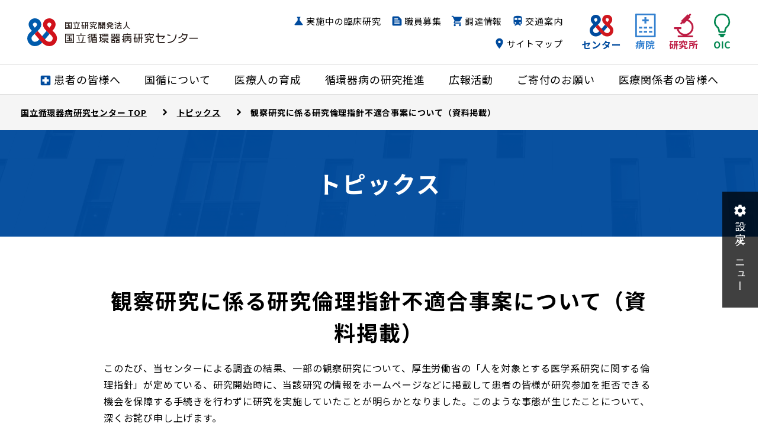

--- FILE ---
content_type: text/html; charset=UTF-8
request_url: https://www.ncvc.go.jp/topics/190531_press/
body_size: 62605
content:

<!DOCTYPE html>
<html lang="ja">

<head>
<script type="text/javascript">
(function(){
window["loaderConfig"] = "/TSPD/?type=20";
})();

</script>

<script type="text/javascript" src="/TSPD/?type=18"></script>

<APM_DO_NOT_TOUCH>

<script type="text/javascript">
(function(){
window.wXj=!!window.wXj;try{(function(){(function(){var O=-1,O={ZZ:++O,jo:"false"[O],Z:++O,Oi:"false"[O],oZ:++O,IiZ:"[object Object]"[O],Jj:(O[O]+"")[O],ZI:++O,jj:"true"[O],iZ:++O,Zs:++O,Jo:"[object Object]"[O],L:++O,ls:++O,l_s:++O,J_s:++O};try{O.oi=(O.oi=O+"")[O.Zs]+(O.O_=O.oi[O.Z])+(O.Io=(O.o_+"")[O.Z])+(!O+"")[O.ZI]+(O.z_=O.oi[O.L])+(O.o_="true"[O.Z])+(O.Lj="true"[O.oZ])+O.oi[O.Zs]+O.z_+O.O_+O.o_,O.Io=O.o_+"true"[O.ZI]+O.z_+O.Lj+O.o_+O.Io,O.o_=O.ZZ[O.oi][O.oi],O.o_(O.o_(O.Io+'"\\'+O.Z+O.Zs+O.Z+O.jo+"\\"+O.iZ+O.ZZ+"("+O.z_+"\\"+O.Z+O.ls+
O.Z+"\\"+O.Z+O.L+O.ZZ+O.jj+O.O_+O.jo+"\\"+O.iZ+O.ZZ+"\\"+O.Z+O.L+O.ls+"\\"+O.Z+O.Zs+O.Z+"\\"+O.Z+O.Zs+O.L+O.Jj+O.O_+"\\"+O.Z+O.L+O.ls+"['\\"+O.Z+O.L+O.ZZ+O.Oi+"\\"+O.Z+O.ls+O.Z+"false"[O.oZ]+O.O_+O.Oi+O.Jj+"']\\"+O.iZ+O.ZZ+"===\\"+O.iZ+O.ZZ+"'\\"+O.Z+O.L+O.ZI+O.z_+"\\"+O.Z+O.L+O.oZ+"\\"+O.Z+O.Zs+O.Z+"\\"+O.Z+O.Zs+O.L+"\\"+O.Z+O.iZ+O.ls+"')\\"+O.iZ+O.ZZ+"{\\"+O.Z+O.oZ+"\\"+O.Z+O.Z+"\\"+O.Z+O.L+O.L+O.Oi+"\\"+O.Z+O.L+O.oZ+"\\"+O.iZ+O.ZZ+O.jj+O.Jj+"\\"+O.Z+O.L+O.L+O.Jo+"\\"+O.Z+O.ls+O.Z+O.Lj+"\\"+O.Z+
O.Zs+O.oZ+"\\"+O.Z+O.Zs+O.ZI+"\\"+O.Z+O.L+O.ZZ+"\\"+O.iZ+O.ZZ+"=\\"+O.iZ+O.ZZ+"\\"+O.Z+O.L+O.ls+"\\"+O.Z+O.Zs+O.Z+"\\"+O.Z+O.Zs+O.L+O.Jj+O.O_+"\\"+O.Z+O.L+O.ls+"['\\"+O.Z+O.L+O.ZZ+O.Oi+"\\"+O.Z+O.ls+O.Z+"false"[O.oZ]+O.O_+O.Oi+O.Jj+"'].\\"+O.Z+O.L+O.oZ+O.jj+"\\"+O.Z+O.L+O.ZZ+"false"[O.oZ]+O.Oi+O.Jo+O.jj+"(/.{"+O.Z+","+O.iZ+"}/\\"+O.Z+O.iZ+O.ls+",\\"+O.iZ+O.ZZ+O.jo+O.Lj+"\\"+O.Z+O.Zs+O.L+O.Jo+O.z_+"\\"+O.Z+O.Zs+O.Z+O.O_+"\\"+O.Z+O.Zs+O.L+"\\"+O.iZ+O.ZZ+"(\\"+O.Z+O.ls+O.ZZ+")\\"+O.iZ+O.ZZ+"{\\"+O.Z+
O.oZ+"\\"+O.Z+O.Z+"\\"+O.Z+O.Z+"\\"+O.Z+O.Z+"\\"+O.Z+O.L+O.oZ+O.jj+O.z_+O.Lj+"\\"+O.Z+O.L+O.oZ+"\\"+O.Z+O.Zs+O.L+"\\"+O.iZ+O.ZZ+"(\\"+O.Z+O.ls+O.ZZ+"\\"+O.iZ+O.ZZ+"+\\"+O.iZ+O.ZZ+"\\"+O.Z+O.ls+O.ZZ+").\\"+O.Z+O.L+O.ZI+O.Lj+O.IiZ+"\\"+O.Z+O.L+O.ZI+O.z_+"\\"+O.Z+O.L+O.oZ+"("+O.oZ+",\\"+O.iZ+O.ZZ+O.iZ+")\\"+O.Z+O.oZ+"\\"+O.Z+O.Z+"\\"+O.Z+O.Z+"});\\"+O.Z+O.oZ+"}\\"+O.Z+O.oZ+'"')())()}catch(Z){O%=5}})();var zo=99;
try{var Zo,io,Io=z(210)?1:0,Lo=z(409)?1:0,oO=z(371)?1:0,ZO=z(158)?1:0,sO=z(961)?0:1,jZ=z(205)?1:0,JZ=z(691)?0:1,LZ=z(31)?1:0,_Z=z(693)?0:1;for(var IO=(z(723),0);IO<io;++IO)Io+=z(18)?2:1,Lo+=(z(17),2),oO+=(z(51),2),ZO+=(z(183),2),sO+=(z(290),2),jZ+=(z(295),2),JZ+=(z(879),2),LZ+=z(711)?1:2,_Z+=(z(75),3);Zo=Io+Lo+oO+ZO+sO+jZ+JZ+LZ+_Z;window.lj===Zo&&(window.lj=++Zo)}catch(JO){window.lj=Zo}var lO=!0;
function _(O){var Z=arguments.length,S=[];for(var J=1;J<Z;++J)S.push(arguments[J]-O);return String.fromCharCode.apply(String,S)}function oz(O){var Z=44;!O||document[_(Z,162,149,159,149,142,149,152,149,160,165,127,160,141,160,145)]&&document[_(Z,162,149,159,149,142,149,152,149,160,165,127,160,141,160,145)]!==s(68616527622,Z)||(lO=!1);return lO}function I(O){var Z=arguments.length,S=[],J=1;while(J<Z)S[J-1]=arguments[J++]-O;return String.fromCharCode.apply(String,S)}function Oz(){}
oz(window[Oz[_(zo,209,196,208,200)]]===Oz);oz(typeof ie9rgb4!==s(1242178186100,zo));oz(RegExp("\x3c")[s(1372106,zo)](function(){return"\x3c"})&!RegExp(_(zo,219,150,199))[_(zo,215,200,214,215)](function(){return"'x3'+'d';"}));
var sz=window[I(zo,196,215,215,196,198,203,168,217,200,209,215)]||RegExp(_(zo,208,210,197,204,223,196,209,199,213,210,204,199),I(zo,204))[I(zo,215,200,214,215)](window["\x6e\x61vi\x67a\x74\x6f\x72"]["\x75\x73e\x72A\x67\x65\x6et"]),Sz=+new Date+(z(366)?6E5:749807),_z,iz,Iz,Lz=window[I(zo,214,200,215,183,204,208,200,210,216,215)],oZ=sz?z(533)?3E4:36711:z(185)?6E3:8859;
document[I(zo,196,199,199,168,217,200,209,215,175,204,214,215,200,209,200,213)]&&document[I(zo,196,199,199,168,217,200,209,215,175,204,214,215,200,209,200,213)](_(zo,217,204,214,204,197,204,207,204,215,220,198,203,196,209,202,200),function(O){var Z=83;document[_(Z,201,188,198,188,181,188,191,188,199,204,166,199,180,199,184)]&&(document[I(Z,201,188,198,188,181,188,191,188,199,204,166,199,180,199,184)]===s(1058781900,Z)&&O[_(Z,188,198,167,197,200,198,199,184,183)]?Iz=!0:document[I(Z,201,188,198,188,
181,188,191,188,199,204,166,199,180,199,184)]===s(68616527583,Z)&&(_z=+new Date,Iz=!1,zZ()))});function s(O,Z){O+=Z;return O.toString(36)}function zZ(){if(!document[I(95,208,212,196,209,216,178,196,203,196,194,211,206,209)])return!0;var O=+new Date;if(O>Sz&&(z(349)?6E5:343162)>O-_z)return oz(!1);var Z=oz(iz&&!Iz&&_z+oZ<O);_z=O;iz||(iz=!0,Lz(function(){iz=!1},z(345)?1:0));return Z}zZ();var sZ=[z(309)?17795081:24480280,z(491)?27611931586:2147483647,z(284)?1558153217:1050320947];
function SZ(O){var Z=82;O=typeof O===s(1743045594,Z)?O:O[_(Z,198,193,165,198,196,187,192,185)](z(755)?33:36);var S=window[O];if(!S||!S[I(Z,198,193,165,198,196,187,192,185)])return;var J=""+S;window[O]=function(O,Z){iz=!1;return S(O,Z)};window[O][I(Z,198,193,165,198,196,187,192,185)]=function(){return J}}for(var _Z=(z(526),0);_Z<sZ[s(1294399106,zo)];++_Z)SZ(sZ[_Z]);oz(!1!==window[I(zo,218,187,205)]);window.lI=window.lI||{};window.lI.o_s="[base64]";
function IZ(O){var Z=+new Date,S;!document[I(60,173,177,161,174,181,143,161,168,161,159,176,171,174,125,168,168)]||Z>Sz&&(z(260)?6E5:851740)>Z-_z?S=oz(!1):(S=oz(iz&&!Iz&&_z+oZ<Z),_z=Z,iz||(iz=!0,Lz(function(){iz=!1},z(854)?0:1)));return!(arguments[O]^S)}function z(O){return 682>O}(function(O){O||setTimeout(function(){var O=setTimeout(function(){},250);for(var S=0;S<=O;++S)clearTimeout(S)},500)})(!0);})();}catch(x){}finally{ie9rgb4=void(0);};function ie9rgb4(a,b){return a>>b>>0};

})();

</script>
</APM_DO_NOT_TOUCH>

<script type="text/javascript" src="/TSPD/08c506abbaab2000a74f46226aade6895c261b265a663079286875db481a75661a2642a498d2618a?type=17"></script>


<!-- Global site tag (gtag.js) - Google Analytics -->
<script async src="https://www.googletagmanager.com/gtag/js?id=UA-22311439-2"></script>
<script>
  window.dataLayer = window.dataLayer || [];
  function gtag(){dataLayer.push(arguments);}
  gtag('js', new Date());

  gtag('config', 'UA-22311439-2');
</script>

<!-- Global site tag (gtag.js) - Google Analytics -->
<script async src="https://www.googletagmanager.com/gtag/js?id=G-R64TQ4EYTL"></script>
<script>
  window.dataLayer = window.dataLayer || [];
  function gtag(){dataLayer.push(arguments);}
  gtag('js', new Date());

  gtag('config', 'G-R64TQ4EYTL');
</script>

  <meta charset="utf-8">
      <meta name="viewport" content="width=1320px">
    <meta http-equiv="X-UA-Compatible" content="IE=edge,chrome=1">
  <meta name="format-detection" content="telephone=no,address=no,email=no">

<!-- meta & OGP -->
  <meta name="copyright" content="Copyright © National Cerebral and Cardiovascular Center All rights reserved.">

	<meta name="description" content="国立循環器病研究センター(大阪府吹田市)は、循環器疾患の究明と制圧に取り組むべく病院、研究所、オープンイノベーションセンター、を柱に予防、診断、治療法の開発、成因、病態の解明から専門技術者の養成まで総合的に推し進めています。">
	<meta property="og:description" content="国立循環器病研究センター(大阪府吹田市)は、循環器疾患の究明と制圧に取り組むべく病院、研究所、オープンイノベーションセンター、を柱に予防、診断、治療法の開発、成因、病態の解明から専門技術者の養成まで総合的に推し進めています。">

  <meta property="og:title" content="観察研究に係る研究倫理指針不適合事案について（資料掲載）｜トピックス｜国立循環器病研究センター">
  <meta property="og:url" content="https://www.ncvc.go.jp/topics/190531_press/">
  <meta property="og:type" content="article">
  <meta property="og:image" content="https://www.ncvc.go.jp/assets/img/common/ogp.jpg">
  <meta name="twitter:card" content="summary_large_image">
  <link rel="canonical" href="https://www.ncvc.go.jp/topics/190531_press/">

<!-- web font -->
  <link href="https://fonts.gstatic.com" rel="preconnect">
  <link href="https://fonts.googleapis.com/css2?family=Noto+Sans+JP:wght@400;500;700&display=swap" rel="stylesheet">
  <link href="https://fonts.googleapis.com/icon?family=Material+Icons" rel="stylesheet">

  <link rel="preconnect" href="https://use.fontawesome.com">
  <link rel="stylesheet" href="https://use.fontawesome.com/releases/v5.15.2/css/all.css">

<!-- library -->
  <link rel="stylesheet" href="/assets/scroll-hint/scroll-hint.css">
  <link rel="stylesheet" href="/hospital/js/colorbox/colorbox.css">
 
<!-- css -->

  <link rel="stylesheet" href="/assets/css/common.min.css?v=20260130-165329">
 
  <link rel="stylesheet" href="/assets/css/single-ncvc.min.css?v=20260130-165329">

<!-- js -->
  <script src="/assets/js/jquery.min.js"></script>

<!-- icon -->
  <link rel="shortcut icon" href="https://www.ncvc.go.jp/favicon.ico">
  <link rel="apple-touch-icon" href="https://www.ncvc.go.jp/assets/img/common/apple-touch-icon.png">

<meta name='robots' content='max-image-preview:large' />
<style id='wp-img-auto-sizes-contain-inline-css' type='text/css'>
img:is([sizes=auto i],[sizes^="auto," i]){contain-intrinsic-size:3000px 1500px}
/*# sourceURL=wp-img-auto-sizes-contain-inline-css */
</style>
<style id='classic-theme-styles-inline-css' type='text/css'>
/*! This file is auto-generated */
.wp-block-button__link{color:#fff;background-color:#32373c;border-radius:9999px;box-shadow:none;text-decoration:none;padding:calc(.667em + 2px) calc(1.333em + 2px);font-size:1.125em}.wp-block-file__button{background:#32373c;color:#fff;text-decoration:none}
/*# sourceURL=/wp-includes/css/classic-themes.min.css */
</style>
<link rel='stylesheet' id='wp-pagenavi-css' href='https://www.ncvc.go.jp/wp-content/plugins/wp-pagenavi/pagenavi-css.css?ver=2.70' type='text/css' media='all' />
<link rel="canonical" href="https://www.ncvc.go.jp/topics/190531_press/" />
<link rel='shortlink' href='https://www.ncvc.go.jp/?p=8310' />

  <title>観察研究に係る研究倫理指針不適合事案について（資料掲載）｜トピックス｜国立循環器病研究センター</title>

<style id='global-styles-inline-css' type='text/css'>
:root{--wp--preset--aspect-ratio--square: 1;--wp--preset--aspect-ratio--4-3: 4/3;--wp--preset--aspect-ratio--3-4: 3/4;--wp--preset--aspect-ratio--3-2: 3/2;--wp--preset--aspect-ratio--2-3: 2/3;--wp--preset--aspect-ratio--16-9: 16/9;--wp--preset--aspect-ratio--9-16: 9/16;--wp--preset--color--black: #000000;--wp--preset--color--cyan-bluish-gray: #abb8c3;--wp--preset--color--white: #ffffff;--wp--preset--color--pale-pink: #f78da7;--wp--preset--color--vivid-red: #cf2e2e;--wp--preset--color--luminous-vivid-orange: #ff6900;--wp--preset--color--luminous-vivid-amber: #fcb900;--wp--preset--color--light-green-cyan: #7bdcb5;--wp--preset--color--vivid-green-cyan: #00d084;--wp--preset--color--pale-cyan-blue: #8ed1fc;--wp--preset--color--vivid-cyan-blue: #0693e3;--wp--preset--color--vivid-purple: #9b51e0;--wp--preset--gradient--vivid-cyan-blue-to-vivid-purple: linear-gradient(135deg,rgb(6,147,227) 0%,rgb(155,81,224) 100%);--wp--preset--gradient--light-green-cyan-to-vivid-green-cyan: linear-gradient(135deg,rgb(122,220,180) 0%,rgb(0,208,130) 100%);--wp--preset--gradient--luminous-vivid-amber-to-luminous-vivid-orange: linear-gradient(135deg,rgb(252,185,0) 0%,rgb(255,105,0) 100%);--wp--preset--gradient--luminous-vivid-orange-to-vivid-red: linear-gradient(135deg,rgb(255,105,0) 0%,rgb(207,46,46) 100%);--wp--preset--gradient--very-light-gray-to-cyan-bluish-gray: linear-gradient(135deg,rgb(238,238,238) 0%,rgb(169,184,195) 100%);--wp--preset--gradient--cool-to-warm-spectrum: linear-gradient(135deg,rgb(74,234,220) 0%,rgb(151,120,209) 20%,rgb(207,42,186) 40%,rgb(238,44,130) 60%,rgb(251,105,98) 80%,rgb(254,248,76) 100%);--wp--preset--gradient--blush-light-purple: linear-gradient(135deg,rgb(255,206,236) 0%,rgb(152,150,240) 100%);--wp--preset--gradient--blush-bordeaux: linear-gradient(135deg,rgb(254,205,165) 0%,rgb(254,45,45) 50%,rgb(107,0,62) 100%);--wp--preset--gradient--luminous-dusk: linear-gradient(135deg,rgb(255,203,112) 0%,rgb(199,81,192) 50%,rgb(65,88,208) 100%);--wp--preset--gradient--pale-ocean: linear-gradient(135deg,rgb(255,245,203) 0%,rgb(182,227,212) 50%,rgb(51,167,181) 100%);--wp--preset--gradient--electric-grass: linear-gradient(135deg,rgb(202,248,128) 0%,rgb(113,206,126) 100%);--wp--preset--gradient--midnight: linear-gradient(135deg,rgb(2,3,129) 0%,rgb(40,116,252) 100%);--wp--preset--font-size--small: 13px;--wp--preset--font-size--medium: 20px;--wp--preset--font-size--large: 36px;--wp--preset--font-size--x-large: 42px;--wp--preset--spacing--20: 0.44rem;--wp--preset--spacing--30: 0.67rem;--wp--preset--spacing--40: 1rem;--wp--preset--spacing--50: 1.5rem;--wp--preset--spacing--60: 2.25rem;--wp--preset--spacing--70: 3.38rem;--wp--preset--spacing--80: 5.06rem;--wp--preset--shadow--natural: 6px 6px 9px rgba(0, 0, 0, 0.2);--wp--preset--shadow--deep: 12px 12px 50px rgba(0, 0, 0, 0.4);--wp--preset--shadow--sharp: 6px 6px 0px rgba(0, 0, 0, 0.2);--wp--preset--shadow--outlined: 6px 6px 0px -3px rgb(255, 255, 255), 6px 6px rgb(0, 0, 0);--wp--preset--shadow--crisp: 6px 6px 0px rgb(0, 0, 0);}:where(.is-layout-flex){gap: 0.5em;}:where(.is-layout-grid){gap: 0.5em;}body .is-layout-flex{display: flex;}.is-layout-flex{flex-wrap: wrap;align-items: center;}.is-layout-flex > :is(*, div){margin: 0;}body .is-layout-grid{display: grid;}.is-layout-grid > :is(*, div){margin: 0;}:where(.wp-block-columns.is-layout-flex){gap: 2em;}:where(.wp-block-columns.is-layout-grid){gap: 2em;}:where(.wp-block-post-template.is-layout-flex){gap: 1.25em;}:where(.wp-block-post-template.is-layout-grid){gap: 1.25em;}.has-black-color{color: var(--wp--preset--color--black) !important;}.has-cyan-bluish-gray-color{color: var(--wp--preset--color--cyan-bluish-gray) !important;}.has-white-color{color: var(--wp--preset--color--white) !important;}.has-pale-pink-color{color: var(--wp--preset--color--pale-pink) !important;}.has-vivid-red-color{color: var(--wp--preset--color--vivid-red) !important;}.has-luminous-vivid-orange-color{color: var(--wp--preset--color--luminous-vivid-orange) !important;}.has-luminous-vivid-amber-color{color: var(--wp--preset--color--luminous-vivid-amber) !important;}.has-light-green-cyan-color{color: var(--wp--preset--color--light-green-cyan) !important;}.has-vivid-green-cyan-color{color: var(--wp--preset--color--vivid-green-cyan) !important;}.has-pale-cyan-blue-color{color: var(--wp--preset--color--pale-cyan-blue) !important;}.has-vivid-cyan-blue-color{color: var(--wp--preset--color--vivid-cyan-blue) !important;}.has-vivid-purple-color{color: var(--wp--preset--color--vivid-purple) !important;}.has-black-background-color{background-color: var(--wp--preset--color--black) !important;}.has-cyan-bluish-gray-background-color{background-color: var(--wp--preset--color--cyan-bluish-gray) !important;}.has-white-background-color{background-color: var(--wp--preset--color--white) !important;}.has-pale-pink-background-color{background-color: var(--wp--preset--color--pale-pink) !important;}.has-vivid-red-background-color{background-color: var(--wp--preset--color--vivid-red) !important;}.has-luminous-vivid-orange-background-color{background-color: var(--wp--preset--color--luminous-vivid-orange) !important;}.has-luminous-vivid-amber-background-color{background-color: var(--wp--preset--color--luminous-vivid-amber) !important;}.has-light-green-cyan-background-color{background-color: var(--wp--preset--color--light-green-cyan) !important;}.has-vivid-green-cyan-background-color{background-color: var(--wp--preset--color--vivid-green-cyan) !important;}.has-pale-cyan-blue-background-color{background-color: var(--wp--preset--color--pale-cyan-blue) !important;}.has-vivid-cyan-blue-background-color{background-color: var(--wp--preset--color--vivid-cyan-blue) !important;}.has-vivid-purple-background-color{background-color: var(--wp--preset--color--vivid-purple) !important;}.has-black-border-color{border-color: var(--wp--preset--color--black) !important;}.has-cyan-bluish-gray-border-color{border-color: var(--wp--preset--color--cyan-bluish-gray) !important;}.has-white-border-color{border-color: var(--wp--preset--color--white) !important;}.has-pale-pink-border-color{border-color: var(--wp--preset--color--pale-pink) !important;}.has-vivid-red-border-color{border-color: var(--wp--preset--color--vivid-red) !important;}.has-luminous-vivid-orange-border-color{border-color: var(--wp--preset--color--luminous-vivid-orange) !important;}.has-luminous-vivid-amber-border-color{border-color: var(--wp--preset--color--luminous-vivid-amber) !important;}.has-light-green-cyan-border-color{border-color: var(--wp--preset--color--light-green-cyan) !important;}.has-vivid-green-cyan-border-color{border-color: var(--wp--preset--color--vivid-green-cyan) !important;}.has-pale-cyan-blue-border-color{border-color: var(--wp--preset--color--pale-cyan-blue) !important;}.has-vivid-cyan-blue-border-color{border-color: var(--wp--preset--color--vivid-cyan-blue) !important;}.has-vivid-purple-border-color{border-color: var(--wp--preset--color--vivid-purple) !important;}.has-vivid-cyan-blue-to-vivid-purple-gradient-background{background: var(--wp--preset--gradient--vivid-cyan-blue-to-vivid-purple) !important;}.has-light-green-cyan-to-vivid-green-cyan-gradient-background{background: var(--wp--preset--gradient--light-green-cyan-to-vivid-green-cyan) !important;}.has-luminous-vivid-amber-to-luminous-vivid-orange-gradient-background{background: var(--wp--preset--gradient--luminous-vivid-amber-to-luminous-vivid-orange) !important;}.has-luminous-vivid-orange-to-vivid-red-gradient-background{background: var(--wp--preset--gradient--luminous-vivid-orange-to-vivid-red) !important;}.has-very-light-gray-to-cyan-bluish-gray-gradient-background{background: var(--wp--preset--gradient--very-light-gray-to-cyan-bluish-gray) !important;}.has-cool-to-warm-spectrum-gradient-background{background: var(--wp--preset--gradient--cool-to-warm-spectrum) !important;}.has-blush-light-purple-gradient-background{background: var(--wp--preset--gradient--blush-light-purple) !important;}.has-blush-bordeaux-gradient-background{background: var(--wp--preset--gradient--blush-bordeaux) !important;}.has-luminous-dusk-gradient-background{background: var(--wp--preset--gradient--luminous-dusk) !important;}.has-pale-ocean-gradient-background{background: var(--wp--preset--gradient--pale-ocean) !important;}.has-electric-grass-gradient-background{background: var(--wp--preset--gradient--electric-grass) !important;}.has-midnight-gradient-background{background: var(--wp--preset--gradient--midnight) !important;}.has-small-font-size{font-size: var(--wp--preset--font-size--small) !important;}.has-medium-font-size{font-size: var(--wp--preset--font-size--medium) !important;}.has-large-font-size{font-size: var(--wp--preset--font-size--large) !important;}.has-x-large-font-size{font-size: var(--wp--preset--font-size--x-large) !important;}
/*# sourceURL=global-styles-inline-css */
</style>
</head>

<body class="ncvc">
	<header>
    <div class="header">
      <h1 class="header_logo">
        <a href="/">
          <img class="header_logo_main" src="/assets/img/common/logo.svg" alt="国立循環器病研究センター" width="388" height="62" loading="lazy">
        </a>
      </h1>
      <nav class="gnav">
        <div class="header_under">
          <ul class="under_gnav">
            <li class="under_gnav_item"><p class="under_gnav_item_link join_icon"><span class="und_b">患者の皆様へ</span></p>
              <!-- 患者の皆様へ メニュー一覧 -->
              <div class="child_wrp">
                <div class="child_wrp_area inner01">
                  <div class="child_wrp_left">
                    <dl class="child_wrp_left_area">
                      <dt class="child_wrp_left_area_ttl pc_only">患者の皆様へ</dt>
                      <dd class="child_wrp_left_area_btn"><p class="hover_btn01"><a href="/hospital/pub/">患者の皆様へ TOPへ</a></p></dd>
                    </dl>
                  </div>
                  <nav class="child_wrp_right">
                    <ul class="child_wrp_right_list">
                      <li class="child_wrp_right_list_item"><a class="child_wrp_right_list_item_link" href="/hospital/pub/outpatient/">受診する</a></li>
                      <li class="child_wrp_right_list_item"><a class="child_wrp_right_list_item_link" href="/hospital/pub/floor/">フロア案内</a></li>
                      <li class="child_wrp_right_list_item"><a class="child_wrp_right_list_item_link" href="/hospital/pub/knowledge/">循環器病について知る</a></li>
                      <li class="child_wrp_right_list_item"><a class="child_wrp_right_list_item_link" href="/hospital/pub/inpatient/">入院・お見舞いについて</a></li>
                      <li class="child_wrp_right_list_item"><a class="child_wrp_right_list_item_link" href="/hospital/pub/clinical-research/">臨床研究・治験について</a></li>
                      <li class="child_wrp_right_list_item"><a class="child_wrp_right_list_item_link" href="/hospital/pub/helper_dog/">身体障がい者補助犬の受入について</a></li>
                      <li class="child_wrp_right_list_item"><a class="child_wrp_right_list_item_link" href="/hospital/pub/certification/">診断書・証明書などの発行について</a></li>
                      <li class="child_wrp_right_list_item"><a class="child_wrp_right_list_item_link" href="/hospital/pub/search/">かかりつけ医検索</a></li>
                      <li class="child_wrp_right_list_item"><a class="child_wrp_right_list_item_link" href="/hospital/pub/info/">お知らせ</a></li>
                      <li class="child_wrp_right_list_item"><a class="child_wrp_right_list_item_link" href="/hospital/pub/variousconsultations/">各種相談窓口について</a></li>
                      <li class="child_wrp_right_list_item"><a class="child_wrp_right_list_item_link" href="/hospital/pub/notification/">院内掲示に係る項目について</a></li>
                      <li class="child_wrp_right_list_item"><a class="child_wrp_right_list_item_link" href="/hospital/pub/inpatient/#nyuin-yotei11">近隣の宿泊施設のご案内</a></li>
                    </ul>
                  </nav>
                  <p class="child_wrp_close pc_only">閉じる</p>
                </div>
              </div>
            </li>
            <li class="under_gnav_item"><p class="under_gnav_item_link"><span class="und_b">国循について</span></p>
              <!-- 国循について メニュー一覧 -->
              <div class="child_wrp">
                <div class="child_wrp_area inner01">
                  <div class="child_wrp_left">
                    <dl class="child_wrp_left_area">
                      <dt class="child_wrp_left_area_ttl pc_only">国循について</dt>
                      <dd class="child_wrp_left_area_btn"><p class="hover_btn01"><a href="/about/">国循について TOPへ</a></p></dd>
                    </dl>
                  </div>
                  <nav class="child_wrp_right">
                    <ul class="child_wrp_right_list">
                      <li class="child_wrp_right_list_item"><a class="child_wrp_right_list_item_link" href="/about/greeting/">理事長からのご挨拶</a></li>
                      <li class="child_wrp_right_list_item"><a class="child_wrp_right_list_item_link" href="/about/access/">交通案内・近隣の宿泊施設</a></li>
                      <li class="child_wrp_right_list_item"><a class="child_wrp_right_list_item_link" href="/about/doorway/">時間外出入り口のご案内</a></li>
                      <li class="child_wrp_right_list_item">
                        <p class="child_wrp_right_list_item_linkWrp"><a class="child_wrp_right_list_item_link" href="/about/overview/">センター概要</a></p>
                        <ul class="child_wrp_right_child_list">
                          <li class="child_wrp_right_child_list_item sp_only"><a class="child_wrp_right_child_list_item_link" href="/about/overview/">センター概要 TOPへ</a></li>
                          <li class="child_wrp_right_child_list_item"><a class="child_wrp_right_child_list_item_link" href="/about/overview/philosophy/">理念と基本方針</a></li>
                          <li class="child_wrp_right_child_list_item"><a class="child_wrp_right_child_list_item_link" href="/about/overview/history/">沿革</a></li>
                          <li class="child_wrp_right_child_list_item"><a class="child_wrp_right_child_list_item_link" href="/about/overview/organization/">役員名簿・組織図</a></li>
                          <li class="child_wrp_right_child_list_item"><a class="child_wrp_right_child_list_item_link" href="/about/overview/jyohokokai/">情報公開・公表事項</a></li>
                        </ul>
                      </li>
                    </ul>
                  </nav>
                  <p class="child_wrp_close pc_only">閉じる</p>
                </div>
              </div>
            </li>
            <li class="under_gnav_item"><p class="under_gnav_item_link"><span class="und_b">医療人の育成</span></p>
              <!-- 医療人の育成 メニュー一覧 -->
              <div class="child_wrp">
                <div class="child_wrp_area inner01">
                  <div class="child_wrp_left">
                    <dl class="child_wrp_left_area">
                      <dt class="child_wrp_left_area_ttl pc_only">医療人の育成</dt>
                      <dd class="child_wrp_left_area_btn"><p class="hover_btn01"><a href="/education/">医療人の育成 TOPへ</a></p></dd>
                    </dl>
                  </div>
                  <nav class="child_wrp_right">
                    <ul class="child_wrp_right_list">
                      <li class="child_wrp_right_list_item"><a class="child_wrp_right_list_item_link" href="/education/people/">研究開発能力強化法に基づく人材活用等に関する方針ご案内</a></li>
                      <li class="child_wrp_right_list_item"><a class="child_wrp_right_list_item_link" href="/education/diversity/">Office for the Promotion of Diversity and Inclusion / ダイバーシティ人材育成推進室について</a></li>
                      <li class="child_wrp_right_list_item">
                        <p class="child_wrp_right_list_item_linkWrp"><a class="child_wrp_right_list_item_link" href="/education/resident/">レジデント・専門修練医・専攻医研修プログラムについて</a></p>
                        <ul class="child_wrp_right_child_list">
                          <li class="child_wrp_right_child_list_item sp_only"><a class="child_wrp_right_child_list_item_link" href="/education/resident/">レジデント・専門修練医・専攻医研修プログラムについて TOPへ</a></li>
                          <li class="child_wrp_right_child_list_item"><a class="child_wrp_right_child_list_item_link" href="/education/resident/about/">国循のご紹介</a></li>
                          <li class="child_wrp_right_child_list_item"><a class="child_wrp_right_child_list_item_link" href="/education/resident/message/">教育研修部の取り組み（レジデント・アウォード等）</a></li>
                          <li class="child_wrp_right_child_list_item"><a class="child_wrp_right_child_list_item_link" href="/education/resident/senior/">先輩紹介</a></li>
                          <li class="child_wrp_right_child_list_item"><a class="child_wrp_right_child_list_item_link" href="/education/resident/curriculum/">各部門のカリキュラム</a></li>
                          <li class="child_wrp_right_child_list_item"><a class="child_wrp_right_child_list_item_link" href="/education/resident/flow/">採用の流れ</a></li>
                        </ul>
                      </li>
                      <li class="child_wrp_right_list_item"><a class="child_wrp_right_list_item_link" href="/education/nurse/">看護部教育制度のご案内</a></li>
                      <li class="child_wrp_right_list_item"><a class="child_wrp_right_list_item_link" href="/education/workshop/">研修会のご案内（コメディカル部門を含む）</a></li>
                      <li class="child_wrp_right_list_item"><a class="child_wrp_right_list_item_link" href="/education/ryudo/">リサーチフェローについて</a></li>
                      <!-- <li class="child_wrp_right_list_item"><a class="child_wrp_right_list_item_link" href="/education/residentday/">レジデント・デー（アーカイブ）</a></li> -->
                      <li class="child_wrp_right_list_item"><a class="child_wrp_right_list_item_link" href="/education/uni-asukunft/">連携大学院制度のご案内</a></li>
                      <li class="child_wrp_right_list_item"><a class="child_wrp_right_list_item_link" href="/education/qa/">教育に関するQ&A</a></li>
                      <li class="child_wrp_right_list_item"><a class="child_wrp_right_list_item_link" href="/education/welfare/">福利厚生</a></li>
                      <li class="child_wrp_right_list_item"><a class="child_wrp_right_list_item_link" href="/education/library/">図書館のご案内</a></li>
                      <li class="child_wrp_right_list_item"><a class="child_wrp_right_list_item_link" href="/education/trainee/">研修者・客員研究員</a></li>
                      <li class="child_wrp_right_list_item"><a class="child_wrp_right_list_item_link" href="/education/gakushin/">学振の特別研究員（PD等）の育成方針</a></li>
                      <li class="child_wrp_right_list_item"><a class="child_wrp_right_list_item_link" href="/education/pijinkenhi/">競争的研究費の直接経費から研究代表者（PI）の人件費の支出について</a></li>
                      <li class="child_wrp_right_list_item"><a class="child_wrp_right_list_item_link" href="/education/jisshuirai/">実習・研修の受け入れについて</a></li>
                    </ul>
                  </nav>
                  <p class="child_wrp_close pc_only">閉じる</p>
                </div>
              </div>
            </li>
            <li class="under_gnav_item"><p class="under_gnav_item_link"><span class="und_b">循環器病の研究推進</span></p>
              <!-- 循環器病の研究推進 メニュー一覧 -->
              <div class="child_wrp">
                <div class="child_wrp_area inner01">
                  <div class="child_wrp_left">
                    <dl class="child_wrp_left_area">
                      <dt class="child_wrp_left_area_ttl pc_only">循環器病の研究推進</dt>
                      <dd class="child_wrp_left_area_btn"><p class="hover_btn01"><a href="/research/">循環器病の研究推進 TOPへ</a></p></dd>
                    </dl>
                  </div>
                  <nav class="child_wrp_right">
                    <ul class="child_wrp_right_list">
                      <li class="child_wrp_right_list_item"><a class="child_wrp_right_list_item_link" href="/research/theme/">研究成果（業績年報）</a></li>
                      <li class="child_wrp_right_list_item">
                        <p class="child_wrp_right_list_item_linkWrp"><a class="child_wrp_right_list_item_link" href="/research/system/">共同研究等推進に関する制度</a></p>
                        <ul class="child_wrp_right_child_list">
                          <li class="child_wrp_right_child_list_item sp_only"><a class="child_wrp_right_child_list_item_link" href="/research/system/">共同研究等推進に関する制度 TOPへ</a></li>
                          <li class="child_wrp_right_child_list_item"><a class="child_wrp_right_child_list_item_link" href="/research/system/intellectual-property/">産学官連携ポリシー及び知的財産ポリシー<br class="pc_only">について</a></li>
                          <li class="child_wrp_right_child_list_item"><a class="child_wrp_right_child_list_item_link" href="/research/system/external-fund/">企業等からの外部研究資金受入制度について</a></li>
                          <li class="child_wrp_right_child_list_item"><a class="child_wrp_right_child_list_item_link" href="/research/system/venture/">国立循環器病研究センター発ベンチャー<br class="pc_only">について</a></li>
                          <li class="child_wrp_right_child_list_item"><a class="child_wrp_right_child_list_item_link" href="/research/system/joint_research/">共同研究部設置について</a></li>
                          <li class="child_wrp_right_child_list_item"><a class="child_wrp_right_child_list_item_link" href="/research/system/contribution/">寄付研究部設置について</a></li>
                          <li class="child_wrp_right_child_list_item"><a class="child_wrp_right_child_list_item_link" href="/research/system/joint/">ジョイントリサーチプロジェクト</a></li>
                        </ul>
                      </li>
                      <li class="child_wrp_right_list_item"><a class="child_wrp_right_list_item_link" href="/research/clinical-research/">実施中の臨床研究</a></li>
                      <li class="child_wrp_right_list_item"><a class="child_wrp_right_list_item_link" href="/research/intellectual-mission/">産学連携の取り組み</a></li>
                      <li class="child_wrp_right_list_item">
                        <p class="child_wrp_right_list_item_linkWrp"><a class="child_wrp_right_list_item_link" href="/research/governance/">研究ガバナンス・コンプライアンス</a></p>
                        <ul class="child_wrp_right_child_list">
                          <li class="child_wrp_right_child_list_item sp_only"><a class="child_wrp_right_child_list_item_link" href="/research/governance/">研究ガバナンス・コンプライアンス TOPへ</a></li>
                          <li class="child_wrp_right_child_list_item"><a class="child_wrp_right_child_list_item_link" href="/research/governance/moral-committee/">研究倫理審査委員会</a></li>
                          <li class="child_wrp_right_child_list_item"><a class="child_wrp_right_child_list_item_link" href="/research/governance/crb/">臨床研究審査委員会（CRB）</a></li>
                          <li class="child_wrp_right_child_list_item"><a class="child_wrp_right_child_list_item_link" href="/research/governance/chiken-iinkai/">治験審査委員会</a></li>
                          <li class="child_wrp_right_child_list_item"><a class="child_wrp_right_child_list_item_link" href="/research/governance/behavior/">研究活動に関する行動規範</a></li>
                          <li class="child_wrp_right_child_list_item"><a class="child_wrp_right_child_list_item_link" href="/research/governance/approach/">公的研究費の適正管理に関する取り組みについて</a></li>
                          <li class="child_wrp_right_child_list_item"><a class="child_wrp_right_child_list_item_link" href="/research/governance/fairness/">公正な研究活動の推進に関する取り組みについて</a></li>
                          <li class="child_wrp_right_child_list_item"><a class="child_wrp_right_child_list_item_link" href="/research/governance/subsidy/">公的研究費の使用に関するルールについて</a></li>
                        </ul>
                      </li>
                      <li class="child_wrp_right_list_item"><a class="child_wrp_right_list_item_link" href="/research/mhlw_grants/">厚生労働科学研究費研究成果</a></li>
                    </ul>
                  </nav>
                  <p class="child_wrp_close pc_only">閉じる</p>
                </div>
              </div>
            
            </li>
            <li class="under_gnav_item"><p class="under_gnav_item_link"><span class="und_b">広報活動</span></p>
              <!-- 広報活動 メニュー一覧 -->
              <div class="child_wrp">
                <div class="child_wrp_area inner01">
                  <div class="child_wrp_left">
                    <dl class="child_wrp_left_area">
                      <dt class="child_wrp_left_area_ttl pc_only">広報活動</dt>
                      <dd class="child_wrp_left_area_btn"><p class="hover_btn01"><a href="/pr/">広報活動 TOPへ</a></p></dd>
                    </dl>
                  </div>
                  <nav class="child_wrp_right">
                    <ul class="child_wrp_right_list">
                      <li class="child_wrp_right_list_item"><a class="child_wrp_right_list_item_link" href="/pr/release/">プレスリリース</a></li>
                      <li class="child_wrp_right_list_item"><a class="child_wrp_right_list_item_link" href="/pr/brochure/">広報誌</a></li>
                      <li class="child_wrp_right_list_item"><a class="child_wrp_right_list_item_link" href="/pr/pamphlet/">パンフレット</a></li>
                      <li class="child_wrp_right_list_item"><a class="child_wrp_right_list_item_link" href="/pr/pressseminar/">プレスセミナー</a></li>
                      <li class="child_wrp_right_list_item"><a class="child_wrp_right_list_item_link" href="/pr/newsletter/">ニュースレター</a></li>
                      <li class="child_wrp_right_list_item"><a class="child_wrp_right_list_item_link" href="/pr/newspaper/">メディア掲載情報</a></li>
                      <li class="child_wrp_right_list_item"><a class="child_wrp_right_list_item_link" href="/pr/reporter/">取材と撮影について</a></li>
                      <li class="child_wrp_right_list_item"><a class="child_wrp_right_list_item_link" href="/pr/sns/">SNS公認アカウント一覧</a></li>
                    </ul>
                  </nav>
                  <p class="child_wrp_close pc_only">閉じる</p>
                </div>
              </div>
            </li>
            <li class="under_gnav_item"><p class="under_gnav_item_link"><span class="und_b">ご寄付のお願い</span></p>
              <!-- ご寄付のお願い メニュー一覧 -->
              <div class="child_wrp">
                <div class="child_wrp_area inner01">
                  <div class="child_wrp_left">
                    <dl class="child_wrp_left_area">
                      <dt class="child_wrp_left_area_ttl pc_only">ご寄付のお願い</dt>
                      <dd class="child_wrp_left_area_btn"><p class="hover_btn01"><a href="/beitrag/">ご寄付のお願い TOPへ</a></p></dd>
                    </dl>
                  </div>
                  <nav class="child_wrp_right">
                    <ul class="child_wrp_right_list">
                      <li class="child_wrp_right_list_item"><a class="child_wrp_right_list_item_link" href="/beitrag/heart/">国循ハートフル基金への寄付について</a></li>
                      <li class="child_wrp_right_list_item"><a class="child_wrp_right_list_item_link" href="/beitrag/ukeire/">寄付の受け入れについて</a></li>
                      <li class="child_wrp_right_list_item"><a class="child_wrp_right_list_item_link" href="/beitrag/cf/">国循クラウドファンディングについて</a></li>
                      <li class="child_wrp_right_list_item"><a class="child_wrp_right_list_item_link" href="/beitrag/izou/">遺贈によるご寄付について</a></li>
                      <li class="child_wrp_right_list_item"><a class="child_wrp_right_list_item_link" href="/beitrag/iten/">移転建替整備事業へのご協力のお願いについて</a></li>
                      <li class="child_wrp_right_list_item"><a class="child_wrp_right_list_item_link" href="/beitrag/jishin/">国立循環器病研究センター大阪府北部地震復興支援にかかる寄付について</a></li>
                    </ul>
                  </nav>
                  <p class="child_wrp_close pc_only">閉じる</p>
                </div>
              </div>
            </li>
            <li class="under_gnav_item"><p class="under_gnav_item_link"><span class="und_b">医療関係者の皆様へ</span></p>
              <!-- 医療関係者の皆様へ メニュー一覧 -->
              <div class="child_wrp">
                <div class="child_wrp_area inner01">
                  <div class="child_wrp_left">
                    <dl class="child_wrp_left_area">
                      <dt class="child_wrp_left_area_ttl pc_only">医療関係者の皆様へ</dt>
                      <dd class="child_wrp_left_area_text pc_only">医療機関ご利用の患者・ご家族の方へ</dd>
                      <dd class="child_wrp_left_area_btn"><p class="hover_btn01"><a href="/hospital/pro/">医療関係者の皆様 TOPへ</a></p></dd>
                    </dl>
                  </div>
                  <nav class="child_wrp_right">
                    <ul class="child_wrp_right_list">
                      <li class="child_wrp_right_list_item"><a class="child_wrp_right_list_item_link" href="/hospital/pro/explanation/">患者さんを紹介いただく手順について<br class='pc_only'>（専門医療連携室）</a></li>
                      <li class="child_wrp_right_list_item"><a class="child_wrp_right_list_item_link" href="/hospital/pro/cooperation/">医療連携・連携医登録について</a></li>
                      <li class="child_wrp_right_list_item"><a class="child_wrp_right_list_item_link" href="/hospital/pro/passing/">地域連携パスについて</a></li>
                      <li class="child_wrp_right_list_item"><a class="child_wrp_right_list_item_link" href="/hospital/pro/education/">各種教育入院の概要</a></li>
                      <li class="child_wrp_right_list_item"><a class="child_wrp_right_list_item_link" href="/hospital/pro/section/">各部門の診療・活動内容</a></li>
                      <li class="child_wrp_right_list_item"><a class="child_wrp_right_list_item_link" href="/hospital/pro/lecture/">公開講座のご案内</a></li>
                      <li class="child_wrp_right_list_item"><a class="child_wrp_right_list_item_link" href="/hospital/pro/resident/">後期研修・専門教育のご案内</a></li>
                      <li class="child_wrp_right_list_item"><a class="child_wrp_right_list_item_link" href="/hospital/pro/crc/">受託研究の依頼について（治験・その他）</a></li>
                      <li class="child_wrp_right_list_item"><a class="child_wrp_right_list_item_link" href="/hospital/pro/medi/">薬剤部から保険薬局の皆様へ</a></li>
                      <li class="child_wrp_right_list_item"><a class="child_wrp_right_list_item_link" href="/hospital/pro/recruit/">職員募集情報</a></li>
                      <li class="child_wrp_right_list_item"><a class="child_wrp_right_list_item_link" href="/hospital/pro/info/">お知らせ</a></li>
                      <li class="child_wrp_right_list_item"><a class="child_wrp_right_list_item_link" href="/hospital/pro/visiting-nurse/">訪問看護指示書等の依頼について</a></li>
                    </ul>
                  </nav>
                  <p class="child_wrp_close pc_only">閉じる</p>
                </div>
              </div>
            </li>
          </ul>
        </div>

    <ul class="other_gnav_list">
      <li class="other_gnav_itembox">
        <a class="other_gnav_itembox_link" href="/">
          <figure class="other_gnav_itembox_link_img">
            <img src="/assets/img/common/icon_center.svg" alt="センター" width="40" height="40" loading="lazy">
          </figure>
          <p class="other_gnav_itembox_link_ttl center"><span class="sp_only">国立循環器病研究</span>センター</p>
        </a>
      </li>
      <li class="other_gnav_itembox">
        <a class="other_gnav_itembox_link" href="/hospital/">          
          <figure class="other_gnav_itembox_link_img">
            <img src="/assets/img/common/icon_hospital.svg" alt="病院" width="40" height="40" loading="lazy">
          </figure>
          <p class="other_gnav_itembox_link_ttl hospital">病院</p>
        </a>
      </li>
      <li class="other_gnav_itembox">
        <a class="other_gnav_itembox_link" href="/res/">
          <figure class="other_gnav_itembox_link_img">
            <img src="/assets/img/common/icon_res.svg" alt="研究所" width="40" height="40" loading="lazy">
            </figure>
          <p class="other_gnav_itembox_link_ttl res">研究所</p>
        </a>
      </li>
      <li class="other_gnav_itembox">
        <a class="other_gnav_itembox_link" href="/oic/">
          <figure class="other_gnav_itembox_link_img">
            <img src="/assets/img/common/icon_oic.svg" alt="oic" width="40" height="40" loading="lazy">
          </figure>
          <p class="other_gnav_itembox_link_ttl oic">OIC<span class="sp_only oic_size ml010_sp"> オープンイノベーションセンター</span></p>
        </a>
      </li>
    </ul>
    <ul class="gnav_list">
      <li class="gnav_item"><a class="gnav_item_link sub_01" href="/research/clinical-research/">実施中の臨床研究</a></li>
      <li class="gnav_item"><a class="gnav_item_link sub_02" href="/recruit/">職員募集</a></li>
      <li class="gnav_item"><a class="gnav_item_link sub_03" href="/procurement/">調達情報</a></li>
      <li class="gnav_item pc_only"><a class="gnav_item_link sub_04" href="/about/access/">交通案内</a></li>
      <li class="gnav_item"><a class="gnav_item_link sub_05" href="/sitemap/">サイトマップ</a></li>
    </ul>
    <div class="search_area sp_only">
      <div class="sForm">  
        <script async src="https://cse.google.com/cse.js?cx=bd3fd79938bbd8874"></script>
<div class="gcse-searchbox-only"></div>      </div>
    </div>
    <div class="change_area sp_only">
      <ul class="change_area_item"> 
        <li class="change_area_item_list bg_list">背景色
          <p class="cahange_btn remove" data-sessionkey="bg_key" data-sessionname="bg_ca"><span>白</span></p>
          <p class="cahange_btn set" data-sessionkey="bg_key" data-sessionname="bg_ca"><span>黒</span></p>
        </li>
        <li class="change_area_item_list change_area_item_lang"><p class="lang_en_text ml010_pc"><a href="/english/">ENGLISH</a></p></li>
      </ul>
    </div>
  </nav>
</div>

<div class="sp_header">
  <div class="sp_nav sp_only">
    <div class="sp_wrp">
      <ul class="sp_access_list">
        <li class="sp_access_item"><a class="sp_access_item_link sub_04" href="/about/access/">交通案内</a></li>
      </ul>
    </div>
  </div>
  <div class="sp_menu sp_only">
    <span class="nav_line"></span>
    <span class="nav_line"></span>
    <span class="nav_line"></span>
    <p>メニュー</p>
  </div>
</div>
  </header>

  <main class="main">

<div class="BreadcrumbList_wrp pc_only">
	<div class="contents_wrp">
		<ol class="BreadcrumbList" itemscope="" itemtype="http://schema.org/BreadcrumbList">
			<li itemprop="itemListElement" itemscope="" itemtype="http://schema.org/ListItem">
				<a href="https://www.ncvc.go.jp/" itemprop="item"><span itemprop="name">国立循環器病研究センター TOP</span></a>
				<meta itemprop="position" content="1" />
			</li>
				<li itemprop="itemListElement" itemscope="" itemtype="http://schema.org/ListItem">
				<a href="https://www.ncvc.go.jp/topics/" itemprop="item"><span itemprop="name">トピックス</span></a>
				<meta itemprop="position" content="2" />
			</li>
				<li itemprop="itemListElement" itemscope="" itemtype="http://schema.org/ListItem">
				<span itemprop="name">観察研究に係る研究倫理指針不適合事案について（資料掲載）</span>
				<meta itemprop="position" content="3" />
			</li>
		</ol>
	</div>
</div>
<script type="application/ld+json">
{
	"@context": "http://schema.org",
	"@type": "BreadcrumbList",
	"itemListElement": [
		{
			"@type": "ListItem",
			"position": 1,
			"item": {
				"@id": "https://www.ncvc.go.jp/",
				"name": "国立循環器病研究センター TOP"
			}
		},
				{
			"@type": "ListItem",
			"position": 2,
			"item": {
				"@id": "https://www.ncvc.go.jp/topics/",
				"name": "トピックス"
			}
		},
		{
			"@type": "ListItem",
			"position": 3,
			"item": {
				"@id": "https://www.ncvc.go.jp/topics/190531_press/",
				"name": "観察研究に係る研究倫理指針不適合事案について（資料掲載）"
			}
		}
			]
}
</script>
    <article>
      <section class="singleWrap">
        <h1 class="pagemv">トピックス</h1>
          <div class="singleinner">
                        <h1 class="singleWrap_ttl small">観察研究に係る研究倫理指針不適合事案について（資料掲載）</h1>
            
            <p>このたび、当センターによる調査の結果、一部の観察研究について、厚生労働省の「人を対象とする医学系研究に関する倫理指針」が定めている、研究開始時に、当該研究の情報をホームページなどに掲載して患者の皆様が研究参加を拒否できる機会を保障する手続きを行わずに研究を実施していたことが明らかとなりました。このような事態が生じたことについて、深くお詫び申し上げます。</p><p>センターとして今回の事態を深く反省し、真摯に受け止め、二度とこのような事案を起こさぬよう、研究倫理の徹底と、再発防止策の構築と実施、公正な研究活動の確保に努めてまいる所存です。</p><p>関係する資料、報告書について、以下のとおり掲載いたします。</p><p>&nbsp;</p><p>（１）2019年（令和元年）5月30日（木）に開催されました、｢観察研究に係る研究倫理指針不適合事案の概要及び今後の対応について｣の記者レクで配布した資料</p><p><a href="/wp-content/uploads/20190530_press01.pdf">資料①　観察研究に係る「人を対象とする医学系研究に関する倫理指針」の不適合事案の概要及び今後の対応について</a></p><p><a href="/wp-content/uploads/20190530_press02.pdf">資料②　倫理指針不適合に係る予備調査委員会調査報告書</a></p><p>&nbsp;</p><p>（２）2019年（令和元年）10月12日に取りまとめられた第三者調査委員会の報告書</p><p><a href="/wp-content/uploads/20190530_press03.pdf">倫理指針不適合に係る第三者調査委員会報告書</a></p><p>&nbsp;</p><p>（３）2021年（令和3年）11月1日に厚生労働省に報告した「「人を対象とする医学系研究に関する倫理指針」不適合事案の概要と対応状況にかかる調査報告」</p><p><a href="/wp-content/uploads/20190530_press04.pdf">人を対象とする医学系研究に関する倫理指針」不適合事案の概要と対応状況にかかる調査報告</a></p><p>&nbsp;</p><p>今回の事案に関するご質問や、今回の研究内容にかかわるかもしれないとお考えになる健康面のご不安、その他ご不安に思うことがございましたら、相談窓口を設置いたしましたので以下までお問い合わせくださいますようお願いします。お申し出の内容について真摯に対応いたします。</p><div style="border: #06C 2px solid;padding: 8px 12px">【問い合わせ先】<br />国立循環器病研究センター<br />企画戦略局　局長　稻川　武宣<br />臨床研究推進センター　医師　渡邉　琢也<br />TEL　06-6170-1070（代表）<br />受付時間：平日　9：00～17：00</div><p class="update">最終更新日 2019年12月16日</p><p class="x3 updatetxt">最終更新日：2021年11月08日</p>                                  </div>
      </section>
    </article>
  </main>

<footer class="footer">
  <nav class="footer_con">
    <section class="top_footer_area pc_only">
      <ul class="footer_con_nav inner01">
        <li class="footer_con_nav_list">
          <a class ="footer_con_nav_list_link" href="/">
            <figure class="footer_con_nav_list_link_img mr015_pc">
              <img src="/assets/img/common/icon_center.svg" alt="国立循環器病研究センター" width="40" height="40" loading="lazy">
            </figure>
            <p class="footer_con_nav_list_link_ttl center">国立循環器病研究センター</p>
          </a>
          <ul class="footer_con_nav_list_udr">
            <li class="footer_con_nav_list_udr_list">
              <a class="footer_con_nav_list_udr_list_link" href="/about/">国循について</a>
            </li>
            <li class="footer_con_nav_list_udr_list">
              <a class="footer_con_nav_list_udr_list_link" href="/education/">医療人の育成</a>
            </li>
            <li class="footer_con_nav_list_udr_list">
              <a class="footer_con_nav_list_udr_list_link" href="/research/">循環器病の研究推進</a>
            </li>
            <li class="footer_con_nav_list_udr_list">
              <a class="footer_con_nav_list_udr_list_link" href="/pr/">広報活動</a>
            </li>
            <li class="footer_con_nav_list_udr_list">
              <a class="footer_con_nav_list_udr_list_link" href="/beitrag/">ご寄付のお願い</a>
            </li>
          </ul>
        </li>
        <li class="footer_con_nav_list">
          <a class ="footer_con_nav_list_link" href="/hospital/">
            <figure class="footer_con_nav_list_link_img mr015_pc">
              <img src="/assets/img/common/icon_hospital.svg" alt="病院" width="40" height="40" loading="lazy">
            </figure>
            <p class="footer_con_nav_list_link_ttl hospital">病院</p>
          </a>
          <ul class="footer_con_nav_list_udr">
            <li class="footer_con_nav_list_udr_list">
              <a class="footer_con_nav_list_udr_list_link" href="/hospital/about/">病院について</a>
            </li>
            <li class="footer_con_nav_list_udr_list">
              <a class="footer_con_nav_list_udr_list_link" href="/hospital/section/">診療科・部門</a>
            </li>
            <li class="footer_con_nav_list_udr_list">
              <a class="footer_con_nav_list_udr_list_link" href="/nurse/">看護部</a>
            </li>
            <li class="footer_con_nav_list_udr_list">
              <a class="footer_con_nav_list_udr_list_link" href="/hospital/pub/">患者の皆様へ</a>
            </li>
            <li class="footer_con_nav_list_udr_list">
              <a class="footer_con_nav_list_udr_list_link" href="/hospital/pro/">医療関係の皆様へ</a>
            </li>
          </ul>
        </li>
        <li class="footer_con_nav_list">
          <a class ="footer_con_nav_list_link" href="/res/">
            <figure class="footer_con_nav_list_link_img mr015_pc">
              <img src="/assets/img/common/icon_res.svg" alt="研究所" width="40" height="40" loading="lazy">
            </figure>
            <p class="footer_con_nav_list_link_ttl res">研究所</p>
          </a>
          <ul class="footer_con_nav_list_udr">
            <li class="footer_con_nav_list_udr_list">
              <a class="footer_con_nav_list_udr_list_link" href="/res/about/">研究所について</a>
            </li>
            <li class="footer_con_nav_list_udr_list">
              <a class="footer_con_nav_list_udr_list_link" href="/res/divisions/">各部の紹介</a>
            </li>
            <li class="footer_con_nav_list_udr_list">
              <a class="footer_con_nav_list_udr_list_link" href="/res/about/pamphlet/">研究所紹介PDF</a>
            </li>
            <li class="footer_con_nav_list_udr_list">
              <a class="footer_con_nav_list_udr_list_link" href="/res/about/floor/">フロアマップ</a>
            </li>
          </ul>
        </li>
        <li class="footer_con_nav_list">
          <a class ="footer_con_nav_list_link" href="/oic/">
            <figure class="footer_con_nav_list_link_img mr015_pc">
              <img src="/assets/img/common/icon_oic.svg" alt="OIC">
            </figure>
            <p class="footer_con_nav_list_link_ttl oic">OIC<span>オープンイノベーションセンター</span></p>
          </a>
          <ul class="footer_con_nav_list_udr">
            <li class="footer_con_nav_list_udr_list">
              <a class="footer_con_nav_list_udr_list_link" href="/oic/about/">オープンイノベーションセンター<br class="pc_only">(OIC)について</a>
            </li>
            <li class="footer_con_nav_list_udr_list">
              <a class="footer_con_nav_list_udr_list_link" href="/oic/science_cafe/">サイエンスカフェについて</a>
            </li>
          </ul>
        </li>
      </ul>
    </section>
    <section class="glo_footer_area">
      <div class="footer_address_box">
        <h2 class="footer_logo">
          <img class="footer_logo_main" src="/assets/img/common/logo.svg" alt="国立循環器病研究センター" width="313" height="50" loading="lazy">
        </h2>
        <p class="footer_address_box_corptext">(法人番号3120905003033)</p>
        <ul class="footer_address_box_list pt015_pc">
          <li class="footer_address_box_list_item">〒564-8565 大阪府吹田市岸部新町6番1号</li>
          <li class="footer_address_box_list_item">TEL：<a href="tel:0570012545">0570-012-545</a></li>
        </ul>
      </div>
      <ul class="footer_con_navund">
        <li class="footer_con_navund_item pc_only"><a href="/procurement/">調達情報</a></li>
        <li class="footer_con_navund_item"><a href="/event/volks-koza/">国循　市民公開講座</a></li>
        <li class="footer_con_navund_item"><a href="/about/overview/jyohokokai/">情報公開・公表事項</a></li>
        <li class="footer_con_navund_item pc_only"><a href="/recruit/">職員募集サイト</a></li>
        <li class="footer_con_navund_item"><a href="/hospital/about/privacypolicy/">個人情報の取り扱いについて</a></li>
        <li class="footer_con_navund_item pc_only"><a href="/research/clinical-research/">実施中の臨床研究</a></li>
        <li class="footer_con_navund_item pc_only"><a href="/about/access/">交通案内</a></li>
      </ul>
    </section>
  </nav>
  <div class="copyright">
    <div class="copy_area">
      <ul class="copy_area_list">
        <li class="copy_area_list_item"><a class="copy_area_list_item_link copy_area_list_item_link_top" href="/notice/">このサイトの利用について</a></li>
        <li class="copy_area_list_item"><a class="copy_area_list_item_link" href="/privacy_policy/">プライバシーポリシー</a></li>
        <li class="copy_area_list_item"><a class="copy_area_list_item_link" href="/contact_us/">サイトに関するお問い合わせ</a></li>
        <li class="copy_area_list_item"><a class="copy_area_list_item_link" href="/link/">関連リンク</a></li>
      </ul>
      <address>Copyright &copy; National Cerebral <br class="sp_only">and Cardiovascular Center All rights reserved.</address>
    </div>
  </div>
</footer>

<div class="change_area_wrp">
  <div class="change_area_ttl">
    <p class="change_area_ttl_txt">設定メニュー</p>
  </div>

<div class="change_area pc_only">
  <ul class="change_area_item">
    <li class="change_area_item_list text_list">文字サイズ
      <p class="cahange_btn remove" data-sessionkey="size_key" data-sessionname="tsz_big"><span>標準</span></p>
      <p class="cahange_btn set" data-sessionkey="size_key" data-sessionname="tsz_big"><span>大きく</span></p>
    </li>
    <li class="change_area_item_list bg_list">背景色
      <p class="cahange_btn remove" data-sessionkey="bg_key" data-sessionname="bg_ca"><span>白</span></p>
      <p class="cahange_btn set" data-sessionkey="bg_key" data-sessionname="bg_ca"><span>黒</span></p>
    </li>
    <li class="change_area_item_list change_area_item_lang">
      <p class="lang_jp_text pr010_pc">日本語</p>
      <p class="lang_en_text pl010_pc"><a href="https://www.ncvc.go.jp/english/">English</a></p>
    </li>
    <li class="change_area_item_list form_list">
      <div class="sForm">  
        <script async src="https://cse.google.com/cse.js?cx=bd3fd79938bbd8874"></script>
<div class="gcse-searchbox-only"></div>      </div>
    </li>
  </ul>
</div>
</div>

<p class="pagetop"><a href="#"><span></span></a></p>


<script src="/assets/js/base.js?v=20260130-165329"></script>

  <!-- library -->
  <script src="/assets/scroll-hint/scroll-hint.min.js"></script>
  <script src="/assets/imagemapresizer/imageMapResizer.min.js"></script>
  <script>imageMapResize();</script>
  <script src="/hospital/js/colorbox/jquery.colorbox-min.js"></script>

  <!-- 下層共通js -->
  <script src="/assets/js/sub-page.js?v=20260130-165329"></script>
  <script src="/assets/js/single-page.js?v=20260130-165329"></script>

<script type="speculationrules">
{"prefetch":[{"source":"document","where":{"and":[{"href_matches":"/*"},{"not":{"href_matches":["/wp-*.php","/wp-admin/*","/wp-content/uploads/*","/wp-content/*","/wp-content/plugins/*","/wp-content/themes/ncvc/*","/*\\?(.+)"]}},{"not":{"selector_matches":"a[rel~=\"nofollow\"]"}},{"not":{"selector_matches":".no-prefetch, .no-prefetch a"}}]},"eagerness":"conservative"}]}
</script>

</body>
</html>

--- FILE ---
content_type: text/html
request_url: https://www.ncvc.go.jp/TSPD/?type=20
body_size: 5500
content:
<!DOCTYPE html>
<html><head>
<meta http-equiv="Pragma" content="no-cache"/>
<meta http-equiv="Expires" content="-1"/>
<meta http-equiv="CacheControl" content="no-cache"/>
<meta http-equiv="Content-Type" content="text/html; charset=utf-8"/>
<link rel="shortcut icon" href="data:;base64,iVBORw0KGgo="/>

<script type="text/javascript">
(function(){
window["bobcmn"] = "101111111110102000000052000000052000000062000000002480b8e2b200000096200000000200000002300000000300000037https%3a%2f%2fwww.ncvc.go.jp%2ftopics%2f190531_press%2f300000006/TSPD/[base64]";

window.wXj=!!window.wXj;try{(function(){(function(){})();var zo=99;try{var Zo,io,Io=z(786)?0:1,Lo=z(953)?0:1,oO=z(202)?1:0,ZO=z(92)?1:0,sO=z(910)?0:1;for(var IO=(z(604),0);IO<io;++IO)Io+=(z(49),2),Lo+=(z(198),2),oO+=(z(175),2),ZO+=(z(499),2),sO+=(z(113),3);Zo=Io+Lo+oO+ZO+sO;window.lj===Zo&&(window.lj=++Zo)}catch(JO){window.lj=Zo}var lO=!0;function s(O,Z){O+=Z;return O.toString(36)}
function oz(O){var Z=90;!O||document[_(Z,208,195,205,195,188,195,198,195,206,211,173,206,187,206,191)]&&document[_(Z,208,195,205,195,188,195,198,195,206,211,173,206,187,206,191)]!==I(Z,208,195,205,195,188,198,191)||(lO=!1);return lO}function I(O){var Z=arguments.length,S=[],J=1;while(J<Z)S[J-1]=arguments[J++]-O;return String.fromCharCode.apply(String,S)}function Oz(){}oz(window[Oz[s(1086755,zo)]]===Oz);oz(typeof ie9rgb4!==s(1242178186100,zo));
oz(RegExp("\x3c")[I(zo,215,200,214,215)](function(){return"\x3c"})&!RegExp(s(42790,zo))[s(1372106,zo)](function(){return"'x3'+'d';"}));
var sz=window[I(zo,196,215,215,196,198,203,168,217,200,209,215)]||RegExp(I(zo,208,210,197,204,223,196,209,199,213,210,204,199),s(-81,zo))[s(1372106,zo)](window["\x6e\x61vi\x67a\x74\x6f\x72"]["\x75\x73e\x72A\x67\x65\x6et"]),Sz=+new Date+(z(758)?587924:6E5),_z,iz,Iz,Lz=window[I(zo,214,200,215,183,204,208,200,210,216,215)],oZ=sz?z(453)?3E4:34491:z(781)?7517:6E3;
document[_(zo,196,199,199,168,217,200,209,215,175,204,214,215,200,209,200,213)]&&document[_(zo,196,199,199,168,217,200,209,215,175,204,214,215,200,209,200,213)](_(zo,217,204,214,204,197,204,207,204,215,220,198,203,196,209,202,200),function(O){var Z=83;document[I(Z,201,188,198,188,181,188,191,188,199,204,166,199,180,199,184)]&&(document[_(Z,201,188,198,188,181,188,191,188,199,204,166,199,180,199,184)]===I(Z,187,188,183,183,184,193)&&O[I(Z,188,198,167,197,200,198,199,184,183)]?Iz=!0:document[_(Z,201,
188,198,188,181,188,191,188,199,204,166,199,180,199,184)]===_(Z,201,188,198,188,181,191,184)&&(_z=+new Date,Iz=!1,zZ()))});function zZ(){if(!document[_(84,197,201,185,198,205,167,185,192,185,183,200,195,198)])return!0;var O=+new Date;if(O>Sz&&(z(150)?6E5:503697)>O-_z)return oz(!1);var Z=oz(iz&&!Iz&&_z+oZ<O);_z=O;iz||(iz=!0,Lz(function(){iz=!1},z(665)?1:0));return Z}zZ();var sZ=[z(706)?9258965:17795081,z(705)?2147483647:27611931586,z(192)?1558153217:1688176968];
function SZ(O){var Z=41;O=typeof O===I(Z,156,157,155,146,151,144)?O:O[_(Z,157,152,124,157,155,146,151,144)](z(954)?21:36);var S=window[O];if(!S||!S[I(Z,157,152,124,157,155,146,151,144)])return;var J=""+S;window[O]=function(O,Z){iz=!1;return S(O,Z)};window[O][_(Z,157,152,124,157,155,146,151,144)]=function(){return J}}for(var _Z=(z(296),0);_Z<sZ[s(1294399106,zo)];++_Z)SZ(sZ[_Z]);oz(!1!==window[_(zo,218,187,205)]);window.lI=window.lI||{};window.lI._O="[base64]";
function IZ(O){var Z=+new Date,S;!document[I(38,151,155,139,152,159,121,139,146,139,137,154,149,152,103,146,146)]||Z>Sz&&(z(718)?461894:6E5)>Z-_z?S=oz(!1):(S=oz(iz&&!Iz&&_z+oZ<Z),_z=Z,iz||(iz=!0,Lz(function(){iz=!1},z(488)?1:0)));return!(arguments[O]^S)}function z(O){return 682>O}function _(O){var Z=arguments.length,S=[];for(var J=1;J<Z;++J)S.push(arguments[J]-O);return String.fromCharCode.apply(String,S)}
(function(){var O=/(\A([0-9a-f]{1,4}:){1,6}(:[0-9a-f]{1,4}){1,1}\Z)|(\A(([0-9a-f]{1,4}:){1,7}|:):\Z)|(\A:(:[0-9a-f]{1,4}){1,7}\Z)/ig,Z=document.getElementsByTagName("head")[0],S=[];Z&&(Z=Z.innerHTML.slice(0,1E3));while(Z=O.exec(""))S.push(Z)})();})();}catch(x){}finally{ie9rgb4=void(0);};function ie9rgb4(a,b){return a>>b>>0};

})();

</script>

<script type="text/javascript" src="/TSPD/08c506abbaab2000a74f46226aade6895c261b265a663079286875db481a75661a2642a498d2618a?type=11"></script>

<script type="text/javascript">
(function(){
window["blobfp"] = "[base64]";window["slobfp"] = "08e50dc9770b1000feb02dbe66bf38aca232e5ec00478b99";


})();

</script>

<script type="text/javascript" src="/TSPD/08c506abbaab2000a74f46226aade6895c261b265a663079286875db481a75661a2642a498d2618a?type=12"></script>
<noscript>Please enable JavaScript to view the page content.<br/>Your support ID is:                    0.</noscript>
</head><body>
</body></html>

--- FILE ---
content_type: text/html
request_url: https://www.ncvc.go.jp/TSPD/08c506abbaab28005a374ccd762323991af6fcd52e3a4b2394cd6907b3122bd62c5172229b9d69699de1fd6a848197d6?type=13
body_size: 566
content:
[base64]

--- FILE ---
content_type: text/css
request_url: https://www.ncvc.go.jp/assets/css/common.min.css?v=20260130-165329
body_size: 119864
content:
@-webkit-keyframes fadeIn{0%{opacity:0}100%{opacity:1}}@keyframes fadeIn{0%{opacity:0}100%{opacity:1}}/*! destyle.css v2.0.2 | MIT License | https://github.com/nicolas-cusan/destyle.css */*,::before,::after{-webkit-box-sizing:border-box;box-sizing:border-box;border-style:solid;border-width:0}html{line-height:1.15;-webkit-text-size-adjust:100%;-webkit-tap-highlight-color:transparent}body{margin:0}main{display:block}p,table,blockquote,address,pre,iframe,form,figure,dl{margin:0}h1,h2,h3,h4,h5,h6{font-size:inherit;line-height:inherit;font-weight:inherit;margin:0}ul,ol{margin:0;padding:0;list-style:none}dd{margin-left:0}hr{-webkit-box-sizing:content-box;box-sizing:content-box;height:0;overflow:visible;border-top-width:1px;margin:0;clear:both;color:inherit}pre{font-family:monospace,monospace;font-size:inherit}address{font-style:inherit}a{background-color:transparent;text-decoration:none;color:inherit}abbr[title]{text-decoration:underline;-webkit-text-decoration:underline dotted;text-decoration:underline dotted}b,strong{font-weight:bolder}code,kbd,samp{font-family:monospace,monospace;font-size:inherit}small{font-size:80%}sub,sup{font-size:75%;line-height:0;position:relative;vertical-align:baseline}sub{bottom:-0.25em}sup{top:-0.5em}img,embed,object,iframe{vertical-align:bottom}button,input,optgroup,select,textarea{-webkit-appearance:none;-moz-appearance:none;appearance:none;vertical-align:middle;color:inherit;font:inherit;background:transparent;padding:0;margin:0;outline:0;border-radius:0;text-align:inherit}[type=checkbox]{-webkit-appearance:checkbox;-moz-appearance:checkbox;appearance:checkbox}[type=radio]{-webkit-appearance:radio;-moz-appearance:radio;appearance:radio}button,input{overflow:visible}button,select{text-transform:none}button,[type=button],[type=reset],[type=submit]{cursor:pointer;-webkit-appearance:none;-moz-appearance:none;appearance:none}button[disabled],[type=button][disabled],[type=reset][disabled],[type=submit][disabled]{cursor:default}button::-moz-focus-inner,[type=button]::-moz-focus-inner,[type=reset]::-moz-focus-inner,[type=submit]::-moz-focus-inner{border-style:none;padding:0}button:-moz-focusring,[type=button]:-moz-focusring,[type=reset]:-moz-focusring,[type=submit]:-moz-focusring{outline:1px dotted ButtonText}select::-ms-expand{display:none}option{padding:0}fieldset{margin:0;padding:0;min-width:0}legend{color:inherit;display:table;max-width:100%;padding:0;white-space:normal}progress{vertical-align:baseline}textarea{overflow:auto}[type=number]::-webkit-inner-spin-button,[type=number]::-webkit-outer-spin-button{height:auto}[type=search]{outline-offset:-2px}[type=search]::-webkit-search-decoration{-webkit-appearance:none}::-webkit-file-upload-button{-webkit-appearance:button;font:inherit}label[for]{cursor:pointer}details{display:block}summary{display:list-item}[contenteditable]{outline:none}table{border-collapse:collapse;border-spacing:0}caption{text-align:left}td,th{vertical-align:top;padding:0}th{text-align:left;font-weight:bold}template{display:none}[hidden]{display:none}i{font-style:normal}@-webkit-keyframes smooth-scroll-1{from,to{scroll-behavior:smooth}}@keyframes smooth-scroll-1{from,to{scroll-behavior:smooth}}@-webkit-keyframes smooth-scroll-2{from,to{scroll-behavior:smooth}}@keyframes smooth-scroll-2{from,to{scroll-behavior:smooth}}html{font-size:62.5%}html :focus{outline:none}body{font:1.6rem "Noto Sans JP",sans-serif;-webkit-text-size-adjust:100%;-webkit-print-color-adjust:exact;letter-spacing:.05em;color:#000;background-color:#fff;position:relative}header,footer,main,section,article{display:block}img{max-width:100%;height:auto}em{font-style:normal}@media all and (min-width: 768px){.sp_only{display:none !important}a[href^="tel:"]{cursor:default !important;text-decoration:none !important;pointer-events:none !important}}@media only screen and (max-width: 767px){.pc_only{display:none !important}}.fz10{font-size:10px !important}.fz11{font-size:11px !important}.fz12{font-size:12px !important}.fz13{font-size:13px !important}.fz14{font-size:14px !important}.fz15{font-size:15px !important}.fz16{font-size:16px !important}.fz17{font-size:17px !important}.fz18{font-size:18px !important}.fz19{font-size:19px !important}.fz20{font-size:20px !important}.fz21{font-size:21px !important}.fz22{font-size:22px !important}.fz23{font-size:23px !important}.fz24{font-size:24px !important}.fz25{font-size:25px !important}.fz26{font-size:26px !important}.fz27{font-size:27px !important}.fz28{font-size:28px !important}.fz29{font-size:29px !important}.fz30{font-size:30px !important}.fz31{font-size:31px !important}.fz32{font-size:32px !important}.fz33{font-size:33px !important}.fz34{font-size:34px !important}.fz35{font-size:35px !important}.fz36{font-size:36px !important}.fz37{font-size:37px !important}.fz38{font-size:38px !important}.fz39{font-size:39px !important}.fz40{font-size:40px !important}.fz41{font-size:41px !important}.fz42{font-size:42px !important}.fz43{font-size:43px !important}.fz44{font-size:44px !important}.fz45{font-size:45px !important}.fz46{font-size:46px !important}.fz47{font-size:47px !important}.fz48{font-size:48px !important}.fz49{font-size:49px !important}.fz50{font-size:50px !important}@media all and (min-width: 768px){.fz10_pc{font-size:10px !important}.fz11_pc{font-size:11px !important}.fz12_pc{font-size:12px !important}.fz13_pc{font-size:13px !important}.fz14_pc{font-size:14px !important}.fz15_pc{font-size:15px !important}.fz16_pc{font-size:16px !important}.fz17_pc{font-size:17px !important}.fz18_pc{font-size:18px !important}.fz19_pc{font-size:19px !important}.fz20_pc{font-size:20px !important}.fz21_pc{font-size:21px !important}.fz22_pc{font-size:22px !important}.fz23_pc{font-size:23px !important}.fz24_pc{font-size:24px !important}.fz25_pc{font-size:25px !important}.fz26_pc{font-size:26px !important}.fz27_pc{font-size:27px !important}.fz28_pc{font-size:28px !important}.fz29_pc{font-size:29px !important}.fz30_pc{font-size:30px !important}.fz31_pc{font-size:31px !important}.fz32_pc{font-size:32px !important}.fz33_pc{font-size:33px !important}.fz34_pc{font-size:34px !important}.fz35_pc{font-size:35px !important}.fz36_pc{font-size:36px !important}.fz37_pc{font-size:37px !important}.fz38_pc{font-size:38px !important}.fz39_pc{font-size:39px !important}.fz40_pc{font-size:40px !important}.fz41_pc{font-size:41px !important}.fz42_pc{font-size:42px !important}.fz43_pc{font-size:43px !important}.fz44_pc{font-size:44px !important}.fz45_pc{font-size:45px !important}.fz46_pc{font-size:46px !important}.fz47_pc{font-size:47px !important}.fz48_pc{font-size:48px !important}.fz49_pc{font-size:49px !important}.fz50_pc{font-size:50px !important}}@media only screen and (max-width: 767px){.fz10_sp{font-size:10px !important}.fz11_sp{font-size:11px !important}.fz12_sp{font-size:12px !important}.fz13_sp{font-size:13px !important}.fz14_sp{font-size:14px !important}.fz15_sp{font-size:15px !important}.fz16_sp{font-size:16px !important}.fz17_sp{font-size:17px !important}.fz18_sp{font-size:18px !important}.fz19_sp{font-size:19px !important}.fz20_sp{font-size:20px !important}.fz21_sp{font-size:21px !important}.fz22_sp{font-size:22px !important}.fz23_sp{font-size:23px !important}.fz24_sp{font-size:24px !important}.fz25_sp{font-size:25px !important}.fz26_sp{font-size:26px !important}.fz27_sp{font-size:27px !important}.fz28_sp{font-size:28px !important}.fz29_sp{font-size:29px !important}.fz30_sp{font-size:30px !important}.fz31_sp{font-size:31px !important}.fz32_sp{font-size:32px !important}.fz33_sp{font-size:33px !important}.fz34_sp{font-size:34px !important}.fz35_sp{font-size:35px !important}.fz36_sp{font-size:36px !important}.fz37_sp{font-size:37px !important}.fz38_sp{font-size:38px !important}.fz39_sp{font-size:39px !important}.fz40_sp{font-size:40px !important}.fz41_sp{font-size:41px !important}.fz42_sp{font-size:42px !important}.fz43_sp{font-size:43px !important}.fz44_sp{font-size:44px !important}.fz45_sp{font-size:45px !important}.fz46_sp{font-size:46px !important}.fz47_sp{font-size:47px !important}.fz48_sp{font-size:48px !important}.fz49_sp{font-size:49px !important}.fz50_sp{font-size:50px !important}}.fw_n{font-weight:normal !important}.fw_b{font-weight:bold !important}.f_n{font-style:normal !important}.f_i{font-style:italic !important}.x1{text-align:left !important}.x2{text-align:center !important}.x3{text-align:right !important}@media all and (min-width: 768px){.x1_pc{text-align:left !important}.x2_pc{text-align:center !important}.x3_pc{text-align:right !important}}@media only screen and (max-width: 767px){.x1_sp{text-align:left !important}.x2_sp{text-align:center !important}.x3_sp{text-align:right !important}}.m0{margin:0 !important}.p0{padding:0 !important}.mt0{margin-top:0 !important}.mt005{margin-top:5px !important}.mt-005{margin-top:-5px !important}.pt005{padding-top:5px !important}.mt010{margin-top:10px !important}.mt-010{margin-top:-10px !important}.pt010{padding-top:10px !important}.mt015{margin-top:15px !important}.mt-015{margin-top:-15px !important}.pt015{padding-top:15px !important}.mt020{margin-top:20px !important}.mt-020{margin-top:-20px !important}.pt020{padding-top:20px !important}.mt025{margin-top:25px !important}.mt-025{margin-top:-25px !important}.pt025{padding-top:25px !important}.mt030{margin-top:30px !important}.mt-030{margin-top:-30px !important}.pt030{padding-top:30px !important}.mt035{margin-top:35px !important}.mt-035{margin-top:-35px !important}.pt035{padding-top:35px !important}.mt040{margin-top:40px !important}.mt-040{margin-top:-40px !important}.pt040{padding-top:40px !important}.mt045{margin-top:45px !important}.mt-045{margin-top:-45px !important}.pt045{padding-top:45px !important}.mt050{margin-top:50px !important}.mt-050{margin-top:-50px !important}.pt050{padding-top:50px !important}.mt055{margin-top:55px !important}.mt-055{margin-top:-55px !important}.pt055{padding-top:55px !important}.mt060{margin-top:60px !important}.mt-060{margin-top:-60px !important}.pt060{padding-top:60px !important}.mt065{margin-top:65px !important}.mt-065{margin-top:-65px !important}.pt065{padding-top:65px !important}.mt070{margin-top:70px !important}.mt-070{margin-top:-70px !important}.pt070{padding-top:70px !important}.mt075{margin-top:75px !important}.mt-075{margin-top:-75px !important}.pt075{padding-top:75px !important}.mt080{margin-top:80px !important}.mt-080{margin-top:-80px !important}.pt080{padding-top:80px !important}.mt085{margin-top:85px !important}.mt-085{margin-top:-85px !important}.pt085{padding-top:85px !important}.mt090{margin-top:90px !important}.mt-090{margin-top:-90px !important}.pt090{padding-top:90px !important}.mt095{margin-top:95px !important}.mt-095{margin-top:-95px !important}.pt095{padding-top:95px !important}.mt100{margin-top:100px !important}.mt-100{margin-top:-100px !important}.pt100{padding-top:100px !important}.mt105{margin-top:105px !important}.mt-105{margin-top:-105px !important}.pt105{padding-top:105px !important}.mt110{margin-top:110px !important}.mt-110{margin-top:-110px !important}.pt110{padding-top:110px !important}.mt115{margin-top:115px !important}.mt-115{margin-top:-115px !important}.pt115{padding-top:115px !important}.mt120{margin-top:120px !important}.mt-120{margin-top:-120px !important}.pt120{padding-top:120px !important}.mt125{margin-top:125px !important}.mt-125{margin-top:-125px !important}.pt125{padding-top:125px !important}.mt130{margin-top:130px !important}.mt-130{margin-top:-130px !important}.pt130{padding-top:130px !important}.mt135{margin-top:135px !important}.mt-135{margin-top:-135px !important}.pt135{padding-top:135px !important}.mt140{margin-top:140px !important}.mt-140{margin-top:-140px !important}.pt140{padding-top:140px !important}.mt145{margin-top:145px !important}.mt-145{margin-top:-145px !important}.pt145{padding-top:145px !important}.mt150{margin-top:150px !important}.mt-150{margin-top:-150px !important}.pt150{padding-top:150px !important}.mt155{margin-top:155px !important}.mt-155{margin-top:-155px !important}.pt155{padding-top:155px !important}.mt160{margin-top:160px !important}.mt-160{margin-top:-160px !important}.pt160{padding-top:160px !important}.mt165{margin-top:165px !important}.mt-165{margin-top:-165px !important}.pt165{padding-top:165px !important}.mt170{margin-top:170px !important}.mt-170{margin-top:-170px !important}.pt170{padding-top:170px !important}.mt175{margin-top:175px !important}.mt-175{margin-top:-175px !important}.pt175{padding-top:175px !important}.mt180{margin-top:180px !important}.mt-180{margin-top:-180px !important}.pt180{padding-top:180px !important}.mt185{margin-top:185px !important}.mt-185{margin-top:-185px !important}.pt185{padding-top:185px !important}.mt190{margin-top:190px !important}.mt-190{margin-top:-190px !important}.pt190{padding-top:190px !important}.mt195{margin-top:195px !important}.mt-195{margin-top:-195px !important}.pt195{padding-top:195px !important}.mt200{margin-top:200px !important}.mt-200{margin-top:-200px !important}.pt200{padding-top:200px !important}.mr0{margin-right:0 !important}.mr005{margin-right:5px !important}.mr-005{margin-right:-5px !important}.pr005{padding-right:5px !important}.mr010{margin-right:10px !important}.mr-010{margin-right:-10px !important}.pr010{padding-right:10px !important}.mr015{margin-right:15px !important}.mr-015{margin-right:-15px !important}.pr015{padding-right:15px !important}.mr020{margin-right:20px !important}.mr-020{margin-right:-20px !important}.pr020{padding-right:20px !important}.mr025{margin-right:25px !important}.mr-025{margin-right:-25px !important}.pr025{padding-right:25px !important}.mr030{margin-right:30px !important}.mr-030{margin-right:-30px !important}.pr030{padding-right:30px !important}.mr035{margin-right:35px !important}.mr-035{margin-right:-35px !important}.pr035{padding-right:35px !important}.mr040{margin-right:40px !important}.mr-040{margin-right:-40px !important}.pr040{padding-right:40px !important}.mr045{margin-right:45px !important}.mr-045{margin-right:-45px !important}.pr045{padding-right:45px !important}.mr050{margin-right:50px !important}.mr-050{margin-right:-50px !important}.pr050{padding-right:50px !important}.mr055{margin-right:55px !important}.mr-055{margin-right:-55px !important}.pr055{padding-right:55px !important}.mr060{margin-right:60px !important}.mr-060{margin-right:-60px !important}.pr060{padding-right:60px !important}.mr065{margin-right:65px !important}.mr-065{margin-right:-65px !important}.pr065{padding-right:65px !important}.mr070{margin-right:70px !important}.mr-070{margin-right:-70px !important}.pr070{padding-right:70px !important}.mr075{margin-right:75px !important}.mr-075{margin-right:-75px !important}.pr075{padding-right:75px !important}.mr080{margin-right:80px !important}.mr-080{margin-right:-80px !important}.pr080{padding-right:80px !important}.mr085{margin-right:85px !important}.mr-085{margin-right:-85px !important}.pr085{padding-right:85px !important}.mr090{margin-right:90px !important}.mr-090{margin-right:-90px !important}.pr090{padding-right:90px !important}.mr095{margin-right:95px !important}.mr-095{margin-right:-95px !important}.pr095{padding-right:95px !important}.mr100{margin-right:100px !important}.mr-100{margin-right:-100px !important}.pr100{padding-right:100px !important}.mr105{margin-right:105px !important}.mr-105{margin-right:-105px !important}.pr105{padding-right:105px !important}.mr110{margin-right:110px !important}.mr-110{margin-right:-110px !important}.pr110{padding-right:110px !important}.mr115{margin-right:115px !important}.mr-115{margin-right:-115px !important}.pr115{padding-right:115px !important}.mr120{margin-right:120px !important}.mr-120{margin-right:-120px !important}.pr120{padding-right:120px !important}.mr125{margin-right:125px !important}.mr-125{margin-right:-125px !important}.pr125{padding-right:125px !important}.mr130{margin-right:130px !important}.mr-130{margin-right:-130px !important}.pr130{padding-right:130px !important}.mr135{margin-right:135px !important}.mr-135{margin-right:-135px !important}.pr135{padding-right:135px !important}.mr140{margin-right:140px !important}.mr-140{margin-right:-140px !important}.pr140{padding-right:140px !important}.mr145{margin-right:145px !important}.mr-145{margin-right:-145px !important}.pr145{padding-right:145px !important}.mr150{margin-right:150px !important}.mr-150{margin-right:-150px !important}.pr150{padding-right:150px !important}.mr155{margin-right:155px !important}.mr-155{margin-right:-155px !important}.pr155{padding-right:155px !important}.mr160{margin-right:160px !important}.mr-160{margin-right:-160px !important}.pr160{padding-right:160px !important}.mr165{margin-right:165px !important}.mr-165{margin-right:-165px !important}.pr165{padding-right:165px !important}.mr170{margin-right:170px !important}.mr-170{margin-right:-170px !important}.pr170{padding-right:170px !important}.mr175{margin-right:175px !important}.mr-175{margin-right:-175px !important}.pr175{padding-right:175px !important}.mr180{margin-right:180px !important}.mr-180{margin-right:-180px !important}.pr180{padding-right:180px !important}.mr185{margin-right:185px !important}.mr-185{margin-right:-185px !important}.pr185{padding-right:185px !important}.mr190{margin-right:190px !important}.mr-190{margin-right:-190px !important}.pr190{padding-right:190px !important}.mr195{margin-right:195px !important}.mr-195{margin-right:-195px !important}.pr195{padding-right:195px !important}.mr200{margin-right:200px !important}.mr-200{margin-right:-200px !important}.pr200{padding-right:200px !important}.mb0{margin-bottom:0 !important}.mb005{margin-bottom:5px !important}.mb-005{margin-bottom:-5px !important}.pb005{padding-bottom:5px !important}.mb010{margin-bottom:10px !important}.mb-010{margin-bottom:-10px !important}.pb010{padding-bottom:10px !important}.mb015{margin-bottom:15px !important}.mb-015{margin-bottom:-15px !important}.pb015{padding-bottom:15px !important}.mb020{margin-bottom:20px !important}.mb-020{margin-bottom:-20px !important}.pb020{padding-bottom:20px !important}.mb025{margin-bottom:25px !important}.mb-025{margin-bottom:-25px !important}.pb025{padding-bottom:25px !important}.mb030{margin-bottom:30px !important}.mb-030{margin-bottom:-30px !important}.pb030{padding-bottom:30px !important}.mb035{margin-bottom:35px !important}.mb-035{margin-bottom:-35px !important}.pb035{padding-bottom:35px !important}.mb040{margin-bottom:40px !important}.mb-040{margin-bottom:-40px !important}.pb040{padding-bottom:40px !important}.mb045{margin-bottom:45px !important}.mb-045{margin-bottom:-45px !important}.pb045{padding-bottom:45px !important}.mb050{margin-bottom:50px !important}.mb-050{margin-bottom:-50px !important}.pb050{padding-bottom:50px !important}.mb055{margin-bottom:55px !important}.mb-055{margin-bottom:-55px !important}.pb055{padding-bottom:55px !important}.mb060{margin-bottom:60px !important}.mb-060{margin-bottom:-60px !important}.pb060{padding-bottom:60px !important}.mb065{margin-bottom:65px !important}.mb-065{margin-bottom:-65px !important}.pb065{padding-bottom:65px !important}.mb070{margin-bottom:70px !important}.mb-070{margin-bottom:-70px !important}.pb070{padding-bottom:70px !important}.mb075{margin-bottom:75px !important}.mb-075{margin-bottom:-75px !important}.pb075{padding-bottom:75px !important}.mb080{margin-bottom:80px !important}.mb-080{margin-bottom:-80px !important}.pb080{padding-bottom:80px !important}.mb085{margin-bottom:85px !important}.mb-085{margin-bottom:-85px !important}.pb085{padding-bottom:85px !important}.mb090{margin-bottom:90px !important}.mb-090{margin-bottom:-90px !important}.pb090{padding-bottom:90px !important}.mb095{margin-bottom:95px !important}.mb-095{margin-bottom:-95px !important}.pb095{padding-bottom:95px !important}.mb100{margin-bottom:100px !important}.mb-100{margin-bottom:-100px !important}.pb100{padding-bottom:100px !important}.mb105{margin-bottom:105px !important}.mb-105{margin-bottom:-105px !important}.pb105{padding-bottom:105px !important}.mb110{margin-bottom:110px !important}.mb-110{margin-bottom:-110px !important}.pb110{padding-bottom:110px !important}.mb115{margin-bottom:115px !important}.mb-115{margin-bottom:-115px !important}.pb115{padding-bottom:115px !important}.mb120{margin-bottom:120px !important}.mb-120{margin-bottom:-120px !important}.pb120{padding-bottom:120px !important}.mb125{margin-bottom:125px !important}.mb-125{margin-bottom:-125px !important}.pb125{padding-bottom:125px !important}.mb130{margin-bottom:130px !important}.mb-130{margin-bottom:-130px !important}.pb130{padding-bottom:130px !important}.mb135{margin-bottom:135px !important}.mb-135{margin-bottom:-135px !important}.pb135{padding-bottom:135px !important}.mb140{margin-bottom:140px !important}.mb-140{margin-bottom:-140px !important}.pb140{padding-bottom:140px !important}.mb145{margin-bottom:145px !important}.mb-145{margin-bottom:-145px !important}.pb145{padding-bottom:145px !important}.mb150{margin-bottom:150px !important}.mb-150{margin-bottom:-150px !important}.pb150{padding-bottom:150px !important}.mb155{margin-bottom:155px !important}.mb-155{margin-bottom:-155px !important}.pb155{padding-bottom:155px !important}.mb160{margin-bottom:160px !important}.mb-160{margin-bottom:-160px !important}.pb160{padding-bottom:160px !important}.mb165{margin-bottom:165px !important}.mb-165{margin-bottom:-165px !important}.pb165{padding-bottom:165px !important}.mb170{margin-bottom:170px !important}.mb-170{margin-bottom:-170px !important}.pb170{padding-bottom:170px !important}.mb175{margin-bottom:175px !important}.mb-175{margin-bottom:-175px !important}.pb175{padding-bottom:175px !important}.mb180{margin-bottom:180px !important}.mb-180{margin-bottom:-180px !important}.pb180{padding-bottom:180px !important}.mb185{margin-bottom:185px !important}.mb-185{margin-bottom:-185px !important}.pb185{padding-bottom:185px !important}.mb190{margin-bottom:190px !important}.mb-190{margin-bottom:-190px !important}.pb190{padding-bottom:190px !important}.mb195{margin-bottom:195px !important}.mb-195{margin-bottom:-195px !important}.pb195{padding-bottom:195px !important}.mb200{margin-bottom:200px !important}.mb-200{margin-bottom:-200px !important}.pb200{padding-bottom:200px !important}.ml0{margin-left:0 !important}.ml005{margin-left:5px !important}.ml-005{margin-left:-5px !important}.pl005{padding-left:5px !important}.ml010{margin-left:10px !important}.ml-010{margin-left:-10px !important}.pl010{padding-left:10px !important}.ml015{margin-left:15px !important}.ml-015{margin-left:-15px !important}.pl015{padding-left:15px !important}.ml020{margin-left:20px !important}.ml-020{margin-left:-20px !important}.pl020{padding-left:20px !important}.ml025{margin-left:25px !important}.ml-025{margin-left:-25px !important}.pl025{padding-left:25px !important}.ml030{margin-left:30px !important}.ml-030{margin-left:-30px !important}.pl030{padding-left:30px !important}.ml035{margin-left:35px !important}.ml-035{margin-left:-35px !important}.pl035{padding-left:35px !important}.ml040{margin-left:40px !important}.ml-040{margin-left:-40px !important}.pl040{padding-left:40px !important}.ml045{margin-left:45px !important}.ml-045{margin-left:-45px !important}.pl045{padding-left:45px !important}.ml050{margin-left:50px !important}.ml-050{margin-left:-50px !important}.pl050{padding-left:50px !important}.ml055{margin-left:55px !important}.ml-055{margin-left:-55px !important}.pl055{padding-left:55px !important}.ml060{margin-left:60px !important}.ml-060{margin-left:-60px !important}.pl060{padding-left:60px !important}.ml065{margin-left:65px !important}.ml-065{margin-left:-65px !important}.pl065{padding-left:65px !important}.ml070{margin-left:70px !important}.ml-070{margin-left:-70px !important}.pl070{padding-left:70px !important}.ml075{margin-left:75px !important}.ml-075{margin-left:-75px !important}.pl075{padding-left:75px !important}.ml080{margin-left:80px !important}.ml-080{margin-left:-80px !important}.pl080{padding-left:80px !important}.ml085{margin-left:85px !important}.ml-085{margin-left:-85px !important}.pl085{padding-left:85px !important}.ml090{margin-left:90px !important}.ml-090{margin-left:-90px !important}.pl090{padding-left:90px !important}.ml095{margin-left:95px !important}.ml-095{margin-left:-95px !important}.pl095{padding-left:95px !important}.ml100{margin-left:100px !important}.ml-100{margin-left:-100px !important}.pl100{padding-left:100px !important}.ml105{margin-left:105px !important}.ml-105{margin-left:-105px !important}.pl105{padding-left:105px !important}.ml110{margin-left:110px !important}.ml-110{margin-left:-110px !important}.pl110{padding-left:110px !important}.ml115{margin-left:115px !important}.ml-115{margin-left:-115px !important}.pl115{padding-left:115px !important}.ml120{margin-left:120px !important}.ml-120{margin-left:-120px !important}.pl120{padding-left:120px !important}.ml125{margin-left:125px !important}.ml-125{margin-left:-125px !important}.pl125{padding-left:125px !important}.ml130{margin-left:130px !important}.ml-130{margin-left:-130px !important}.pl130{padding-left:130px !important}.ml135{margin-left:135px !important}.ml-135{margin-left:-135px !important}.pl135{padding-left:135px !important}.ml140{margin-left:140px !important}.ml-140{margin-left:-140px !important}.pl140{padding-left:140px !important}.ml145{margin-left:145px !important}.ml-145{margin-left:-145px !important}.pl145{padding-left:145px !important}.ml150{margin-left:150px !important}.ml-150{margin-left:-150px !important}.pl150{padding-left:150px !important}.ml155{margin-left:155px !important}.ml-155{margin-left:-155px !important}.pl155{padding-left:155px !important}.ml160{margin-left:160px !important}.ml-160{margin-left:-160px !important}.pl160{padding-left:160px !important}.ml165{margin-left:165px !important}.ml-165{margin-left:-165px !important}.pl165{padding-left:165px !important}.ml170{margin-left:170px !important}.ml-170{margin-left:-170px !important}.pl170{padding-left:170px !important}.ml175{margin-left:175px !important}.ml-175{margin-left:-175px !important}.pl175{padding-left:175px !important}.ml180{margin-left:180px !important}.ml-180{margin-left:-180px !important}.pl180{padding-left:180px !important}.ml185{margin-left:185px !important}.ml-185{margin-left:-185px !important}.pl185{padding-left:185px !important}.ml190{margin-left:190px !important}.ml-190{margin-left:-190px !important}.pl190{padding-left:190px !important}.ml195{margin-left:195px !important}.ml-195{margin-left:-195px !important}.pl195{padding-left:195px !important}.ml200{margin-left:200px !important}.ml-200{margin-left:-200px !important}.pl200{padding-left:200px !important}@media all and (min-width: 768px){.m0_pc{margin:0 !important}.p0_pc{padding:0 !important}.mt0_pc{margin-top:0 !important}.mt005_pc{margin-top:5px !important}.mt-005_pc{margin-top:-5px !important}.pt005_pc{padding-top:5px !important}.mt010_pc{margin-top:10px !important}.mt-010_pc{margin-top:-10px !important}.pt010_pc{padding-top:10px !important}.mt015_pc{margin-top:15px !important}.mt-015_pc{margin-top:-15px !important}.pt015_pc{padding-top:15px !important}.mt020_pc{margin-top:20px !important}.mt-020_pc{margin-top:-20px !important}.pt020_pc{padding-top:20px !important}.mt025_pc{margin-top:25px !important}.mt-025_pc{margin-top:-25px !important}.pt025_pc{padding-top:25px !important}.mt030_pc{margin-top:30px !important}.mt-030_pc{margin-top:-30px !important}.pt030_pc{padding-top:30px !important}.mt035_pc{margin-top:35px !important}.mt-035_pc{margin-top:-35px !important}.pt035_pc{padding-top:35px !important}.mt040_pc{margin-top:40px !important}.mt-040_pc{margin-top:-40px !important}.pt040_pc{padding-top:40px !important}.mt045_pc{margin-top:45px !important}.mt-045_pc{margin-top:-45px !important}.pt045_pc{padding-top:45px !important}.mt050_pc{margin-top:50px !important}.mt-050_pc{margin-top:-50px !important}.pt050_pc{padding-top:50px !important}.mt055_pc{margin-top:55px !important}.mt-055_pc{margin-top:-55px !important}.pt055_pc{padding-top:55px !important}.mt060_pc{margin-top:60px !important}.mt-060_pc{margin-top:-60px !important}.pt060_pc{padding-top:60px !important}.mt065_pc{margin-top:65px !important}.mt-065_pc{margin-top:-65px !important}.pt065_pc{padding-top:65px !important}.mt070_pc{margin-top:70px !important}.mt-070_pc{margin-top:-70px !important}.pt070_pc{padding-top:70px !important}.mt075_pc{margin-top:75px !important}.mt-075_pc{margin-top:-75px !important}.pt075_pc{padding-top:75px !important}.mt080_pc{margin-top:80px !important}.mt-080_pc{margin-top:-80px !important}.pt080_pc{padding-top:80px !important}.mt085_pc{margin-top:85px !important}.mt-085_pc{margin-top:-85px !important}.pt085_pc{padding-top:85px !important}.mt090_pc{margin-top:90px !important}.mt-090_pc{margin-top:-90px !important}.pt090_pc{padding-top:90px !important}.mt095_pc{margin-top:95px !important}.mt-095_pc{margin-top:-95px !important}.pt095_pc{padding-top:95px !important}.mt100_pc{margin-top:100px !important}.mt-100_pc{margin-top:-100px !important}.pt100_pc{padding-top:100px !important}.mt105_pc{margin-top:105px !important}.mt-105_pc{margin-top:-105px !important}.pt105_pc{padding-top:105px !important}.mt110_pc{margin-top:110px !important}.mt-110_pc{margin-top:-110px !important}.pt110_pc{padding-top:110px !important}.mt115_pc{margin-top:115px !important}.mt-115_pc{margin-top:-115px !important}.pt115_pc{padding-top:115px !important}.mt120_pc{margin-top:120px !important}.mt-120_pc{margin-top:-120px !important}.pt120_pc{padding-top:120px !important}.mt125_pc{margin-top:125px !important}.mt-125_pc{margin-top:-125px !important}.pt125_pc{padding-top:125px !important}.mt130_pc{margin-top:130px !important}.mt-130_pc{margin-top:-130px !important}.pt130_pc{padding-top:130px !important}.mt135_pc{margin-top:135px !important}.mt-135_pc{margin-top:-135px !important}.pt135_pc{padding-top:135px !important}.mt140_pc{margin-top:140px !important}.mt-140_pc{margin-top:-140px !important}.pt140_pc{padding-top:140px !important}.mt145_pc{margin-top:145px !important}.mt-145_pc{margin-top:-145px !important}.pt145_pc{padding-top:145px !important}.mt150_pc{margin-top:150px !important}.mt-150_pc{margin-top:-150px !important}.pt150_pc{padding-top:150px !important}.mt155_pc{margin-top:155px !important}.mt-155_pc{margin-top:-155px !important}.pt155_pc{padding-top:155px !important}.mt160_pc{margin-top:160px !important}.mt-160_pc{margin-top:-160px !important}.pt160_pc{padding-top:160px !important}.mt165_pc{margin-top:165px !important}.mt-165_pc{margin-top:-165px !important}.pt165_pc{padding-top:165px !important}.mt170_pc{margin-top:170px !important}.mt-170_pc{margin-top:-170px !important}.pt170_pc{padding-top:170px !important}.mt175_pc{margin-top:175px !important}.mt-175_pc{margin-top:-175px !important}.pt175_pc{padding-top:175px !important}.mt180_pc{margin-top:180px !important}.mt-180_pc{margin-top:-180px !important}.pt180_pc{padding-top:180px !important}.mt185_pc{margin-top:185px !important}.mt-185_pc{margin-top:-185px !important}.pt185_pc{padding-top:185px !important}.mt190_pc{margin-top:190px !important}.mt-190_pc{margin-top:-190px !important}.pt190_pc{padding-top:190px !important}.mt195_pc{margin-top:195px !important}.mt-195_pc{margin-top:-195px !important}.pt195_pc{padding-top:195px !important}.mt200_pc{margin-top:200px !important}.mt-200_pc{margin-top:-200px !important}.pt200_pc{padding-top:200px !important}.mr0_pc{margin-right:0 !important}.mr005_pc{margin-right:5px !important}.mr-005_pc{margin-right:-5px !important}.pr005_pc{padding-right:5px !important}.mr010_pc{margin-right:10px !important}.mr-010_pc{margin-right:-10px !important}.pr010_pc{padding-right:10px !important}.mr015_pc{margin-right:15px !important}.mr-015_pc{margin-right:-15px !important}.pr015_pc{padding-right:15px !important}.mr020_pc{margin-right:20px !important}.mr-020_pc{margin-right:-20px !important}.pr020_pc{padding-right:20px !important}.mr025_pc{margin-right:25px !important}.mr-025_pc{margin-right:-25px !important}.pr025_pc{padding-right:25px !important}.mr030_pc{margin-right:30px !important}.mr-030_pc{margin-right:-30px !important}.pr030_pc{padding-right:30px !important}.mr035_pc{margin-right:35px !important}.mr-035_pc{margin-right:-35px !important}.pr035_pc{padding-right:35px !important}.mr040_pc{margin-right:40px !important}.mr-040_pc{margin-right:-40px !important}.pr040_pc{padding-right:40px !important}.mr045_pc{margin-right:45px !important}.mr-045_pc{margin-right:-45px !important}.pr045_pc{padding-right:45px !important}.mr050_pc{margin-right:50px !important}.mr-050_pc{margin-right:-50px !important}.pr050_pc{padding-right:50px !important}.mr055_pc{margin-right:55px !important}.mr-055_pc{margin-right:-55px !important}.pr055_pc{padding-right:55px !important}.mr060_pc{margin-right:60px !important}.mr-060_pc{margin-right:-60px !important}.pr060_pc{padding-right:60px !important}.mr065_pc{margin-right:65px !important}.mr-065_pc{margin-right:-65px !important}.pr065_pc{padding-right:65px !important}.mr070_pc{margin-right:70px !important}.mr-070_pc{margin-right:-70px !important}.pr070_pc{padding-right:70px !important}.mr075_pc{margin-right:75px !important}.mr-075_pc{margin-right:-75px !important}.pr075_pc{padding-right:75px !important}.mr080_pc{margin-right:80px !important}.mr-080_pc{margin-right:-80px !important}.pr080_pc{padding-right:80px !important}.mr085_pc{margin-right:85px !important}.mr-085_pc{margin-right:-85px !important}.pr085_pc{padding-right:85px !important}.mr090_pc{margin-right:90px !important}.mr-090_pc{margin-right:-90px !important}.pr090_pc{padding-right:90px !important}.mr095_pc{margin-right:95px !important}.mr-095_pc{margin-right:-95px !important}.pr095_pc{padding-right:95px !important}.mr100_pc{margin-right:100px !important}.mr-100_pc{margin-right:-100px !important}.pr100_pc{padding-right:100px !important}.mr105_pc{margin-right:105px !important}.mr-105_pc{margin-right:-105px !important}.pr105_pc{padding-right:105px !important}.mr110_pc{margin-right:110px !important}.mr-110_pc{margin-right:-110px !important}.pr110_pc{padding-right:110px !important}.mr115_pc{margin-right:115px !important}.mr-115_pc{margin-right:-115px !important}.pr115_pc{padding-right:115px !important}.mr120_pc{margin-right:120px !important}.mr-120_pc{margin-right:-120px !important}.pr120_pc{padding-right:120px !important}.mr125_pc{margin-right:125px !important}.mr-125_pc{margin-right:-125px !important}.pr125_pc{padding-right:125px !important}.mr130_pc{margin-right:130px !important}.mr-130_pc{margin-right:-130px !important}.pr130_pc{padding-right:130px !important}.mr135_pc{margin-right:135px !important}.mr-135_pc{margin-right:-135px !important}.pr135_pc{padding-right:135px !important}.mr140_pc{margin-right:140px !important}.mr-140_pc{margin-right:-140px !important}.pr140_pc{padding-right:140px !important}.mr145_pc{margin-right:145px !important}.mr-145_pc{margin-right:-145px !important}.pr145_pc{padding-right:145px !important}.mr150_pc{margin-right:150px !important}.mr-150_pc{margin-right:-150px !important}.pr150_pc{padding-right:150px !important}.mr155_pc{margin-right:155px !important}.mr-155_pc{margin-right:-155px !important}.pr155_pc{padding-right:155px !important}.mr160_pc{margin-right:160px !important}.mr-160_pc{margin-right:-160px !important}.pr160_pc{padding-right:160px !important}.mr165_pc{margin-right:165px !important}.mr-165_pc{margin-right:-165px !important}.pr165_pc{padding-right:165px !important}.mr170_pc{margin-right:170px !important}.mr-170_pc{margin-right:-170px !important}.pr170_pc{padding-right:170px !important}.mr175_pc{margin-right:175px !important}.mr-175_pc{margin-right:-175px !important}.pr175_pc{padding-right:175px !important}.mr180_pc{margin-right:180px !important}.mr-180_pc{margin-right:-180px !important}.pr180_pc{padding-right:180px !important}.mr185_pc{margin-right:185px !important}.mr-185_pc{margin-right:-185px !important}.pr185_pc{padding-right:185px !important}.mr190_pc{margin-right:190px !important}.mr-190_pc{margin-right:-190px !important}.pr190_pc{padding-right:190px !important}.mr195_pc{margin-right:195px !important}.mr-195_pc{margin-right:-195px !important}.pr195_pc{padding-right:195px !important}.mr200_pc{margin-right:200px !important}.mr-200_pc{margin-right:-200px !important}.pr200_pc{padding-right:200px !important}.mb0_pc{margin-bottom:0 !important}.mb005_pc{margin-bottom:5px !important}.mb-005_pc{margin-bottom:-5px !important}.pb005_pc{padding-bottom:5px !important}.mb010_pc{margin-bottom:10px !important}.mb-010_pc{margin-bottom:-10px !important}.pb010_pc{padding-bottom:10px !important}.mb015_pc{margin-bottom:15px !important}.mb-015_pc{margin-bottom:-15px !important}.pb015_pc{padding-bottom:15px !important}.mb020_pc{margin-bottom:20px !important}.mb-020_pc{margin-bottom:-20px !important}.pb020_pc{padding-bottom:20px !important}.mb025_pc{margin-bottom:25px !important}.mb-025_pc{margin-bottom:-25px !important}.pb025_pc{padding-bottom:25px !important}.mb030_pc{margin-bottom:30px !important}.mb-030_pc{margin-bottom:-30px !important}.pb030_pc{padding-bottom:30px !important}.mb035_pc{margin-bottom:35px !important}.mb-035_pc{margin-bottom:-35px !important}.pb035_pc{padding-bottom:35px !important}.mb040_pc{margin-bottom:40px !important}.mb-040_pc{margin-bottom:-40px !important}.pb040_pc{padding-bottom:40px !important}.mb045_pc{margin-bottom:45px !important}.mb-045_pc{margin-bottom:-45px !important}.pb045_pc{padding-bottom:45px !important}.mb050_pc{margin-bottom:50px !important}.mb-050_pc{margin-bottom:-50px !important}.pb050_pc{padding-bottom:50px !important}.mb055_pc{margin-bottom:55px !important}.mb-055_pc{margin-bottom:-55px !important}.pb055_pc{padding-bottom:55px !important}.mb060_pc{margin-bottom:60px !important}.mb-060_pc{margin-bottom:-60px !important}.pb060_pc{padding-bottom:60px !important}.mb065_pc{margin-bottom:65px !important}.mb-065_pc{margin-bottom:-65px !important}.pb065_pc{padding-bottom:65px !important}.mb070_pc{margin-bottom:70px !important}.mb-070_pc{margin-bottom:-70px !important}.pb070_pc{padding-bottom:70px !important}.mb075_pc{margin-bottom:75px !important}.mb-075_pc{margin-bottom:-75px !important}.pb075_pc{padding-bottom:75px !important}.mb080_pc{margin-bottom:80px !important}.mb-080_pc{margin-bottom:-80px !important}.pb080_pc{padding-bottom:80px !important}.mb085_pc{margin-bottom:85px !important}.mb-085_pc{margin-bottom:-85px !important}.pb085_pc{padding-bottom:85px !important}.mb090_pc{margin-bottom:90px !important}.mb-090_pc{margin-bottom:-90px !important}.pb090_pc{padding-bottom:90px !important}.mb095_pc{margin-bottom:95px !important}.mb-095_pc{margin-bottom:-95px !important}.pb095_pc{padding-bottom:95px !important}.mb100_pc{margin-bottom:100px !important}.mb-100_pc{margin-bottom:-100px !important}.pb100_pc{padding-bottom:100px !important}.mb105_pc{margin-bottom:105px !important}.mb-105_pc{margin-bottom:-105px !important}.pb105_pc{padding-bottom:105px !important}.mb110_pc{margin-bottom:110px !important}.mb-110_pc{margin-bottom:-110px !important}.pb110_pc{padding-bottom:110px !important}.mb115_pc{margin-bottom:115px !important}.mb-115_pc{margin-bottom:-115px !important}.pb115_pc{padding-bottom:115px !important}.mb120_pc{margin-bottom:120px !important}.mb-120_pc{margin-bottom:-120px !important}.pb120_pc{padding-bottom:120px !important}.mb125_pc{margin-bottom:125px !important}.mb-125_pc{margin-bottom:-125px !important}.pb125_pc{padding-bottom:125px !important}.mb130_pc{margin-bottom:130px !important}.mb-130_pc{margin-bottom:-130px !important}.pb130_pc{padding-bottom:130px !important}.mb135_pc{margin-bottom:135px !important}.mb-135_pc{margin-bottom:-135px !important}.pb135_pc{padding-bottom:135px !important}.mb140_pc{margin-bottom:140px !important}.mb-140_pc{margin-bottom:-140px !important}.pb140_pc{padding-bottom:140px !important}.mb145_pc{margin-bottom:145px !important}.mb-145_pc{margin-bottom:-145px !important}.pb145_pc{padding-bottom:145px !important}.mb150_pc{margin-bottom:150px !important}.mb-150_pc{margin-bottom:-150px !important}.pb150_pc{padding-bottom:150px !important}.mb155_pc{margin-bottom:155px !important}.mb-155_pc{margin-bottom:-155px !important}.pb155_pc{padding-bottom:155px !important}.mb160_pc{margin-bottom:160px !important}.mb-160_pc{margin-bottom:-160px !important}.pb160_pc{padding-bottom:160px !important}.mb165_pc{margin-bottom:165px !important}.mb-165_pc{margin-bottom:-165px !important}.pb165_pc{padding-bottom:165px !important}.mb170_pc{margin-bottom:170px !important}.mb-170_pc{margin-bottom:-170px !important}.pb170_pc{padding-bottom:170px !important}.mb175_pc{margin-bottom:175px !important}.mb-175_pc{margin-bottom:-175px !important}.pb175_pc{padding-bottom:175px !important}.mb180_pc{margin-bottom:180px !important}.mb-180_pc{margin-bottom:-180px !important}.pb180_pc{padding-bottom:180px !important}.mb185_pc{margin-bottom:185px !important}.mb-185_pc{margin-bottom:-185px !important}.pb185_pc{padding-bottom:185px !important}.mb190_pc{margin-bottom:190px !important}.mb-190_pc{margin-bottom:-190px !important}.pb190_pc{padding-bottom:190px !important}.mb195_pc{margin-bottom:195px !important}.mb-195_pc{margin-bottom:-195px !important}.pb195_pc{padding-bottom:195px !important}.mb200_pc{margin-bottom:200px !important}.mb-200_pc{margin-bottom:-200px !important}.pb200_pc{padding-bottom:200px !important}.ml0_pc{margin-left:0 !important}.ml005_pc{margin-left:5px !important}.ml-005_pc{margin-left:-5px !important}.pl005_pc{padding-left:5px !important}.ml010_pc{margin-left:10px !important}.ml-010_pc{margin-left:-10px !important}.pl010_pc{padding-left:10px !important}.ml015_pc{margin-left:15px !important}.ml-015_pc{margin-left:-15px !important}.pl015_pc{padding-left:15px !important}.ml020_pc{margin-left:20px !important}.ml-020_pc{margin-left:-20px !important}.pl020_pc{padding-left:20px !important}.ml025_pc{margin-left:25px !important}.ml-025_pc{margin-left:-25px !important}.pl025_pc{padding-left:25px !important}.ml030_pc{margin-left:30px !important}.ml-030_pc{margin-left:-30px !important}.pl030_pc{padding-left:30px !important}.ml035_pc{margin-left:35px !important}.ml-035_pc{margin-left:-35px !important}.pl035_pc{padding-left:35px !important}.ml040_pc{margin-left:40px !important}.ml-040_pc{margin-left:-40px !important}.pl040_pc{padding-left:40px !important}.ml045_pc{margin-left:45px !important}.ml-045_pc{margin-left:-45px !important}.pl045_pc{padding-left:45px !important}.ml050_pc{margin-left:50px !important}.ml-050_pc{margin-left:-50px !important}.pl050_pc{padding-left:50px !important}.ml055_pc{margin-left:55px !important}.ml-055_pc{margin-left:-55px !important}.pl055_pc{padding-left:55px !important}.ml060_pc{margin-left:60px !important}.ml-060_pc{margin-left:-60px !important}.pl060_pc{padding-left:60px !important}.ml065_pc{margin-left:65px !important}.ml-065_pc{margin-left:-65px !important}.pl065_pc{padding-left:65px !important}.ml070_pc{margin-left:70px !important}.ml-070_pc{margin-left:-70px !important}.pl070_pc{padding-left:70px !important}.ml075_pc{margin-left:75px !important}.ml-075_pc{margin-left:-75px !important}.pl075_pc{padding-left:75px !important}.ml080_pc{margin-left:80px !important}.ml-080_pc{margin-left:-80px !important}.pl080_pc{padding-left:80px !important}.ml085_pc{margin-left:85px !important}.ml-085_pc{margin-left:-85px !important}.pl085_pc{padding-left:85px !important}.ml090_pc{margin-left:90px !important}.ml-090_pc{margin-left:-90px !important}.pl090_pc{padding-left:90px !important}.ml095_pc{margin-left:95px !important}.ml-095_pc{margin-left:-95px !important}.pl095_pc{padding-left:95px !important}.ml100_pc{margin-left:100px !important}.ml-100_pc{margin-left:-100px !important}.pl100_pc{padding-left:100px !important}.ml105_pc{margin-left:105px !important}.ml-105_pc{margin-left:-105px !important}.pl105_pc{padding-left:105px !important}.ml110_pc{margin-left:110px !important}.ml-110_pc{margin-left:-110px !important}.pl110_pc{padding-left:110px !important}.ml115_pc{margin-left:115px !important}.ml-115_pc{margin-left:-115px !important}.pl115_pc{padding-left:115px !important}.ml120_pc{margin-left:120px !important}.ml-120_pc{margin-left:-120px !important}.pl120_pc{padding-left:120px !important}.ml125_pc{margin-left:125px !important}.ml-125_pc{margin-left:-125px !important}.pl125_pc{padding-left:125px !important}.ml130_pc{margin-left:130px !important}.ml-130_pc{margin-left:-130px !important}.pl130_pc{padding-left:130px !important}.ml135_pc{margin-left:135px !important}.ml-135_pc{margin-left:-135px !important}.pl135_pc{padding-left:135px !important}.ml140_pc{margin-left:140px !important}.ml-140_pc{margin-left:-140px !important}.pl140_pc{padding-left:140px !important}.ml145_pc{margin-left:145px !important}.ml-145_pc{margin-left:-145px !important}.pl145_pc{padding-left:145px !important}.ml150_pc{margin-left:150px !important}.ml-150_pc{margin-left:-150px !important}.pl150_pc{padding-left:150px !important}.ml155_pc{margin-left:155px !important}.ml-155_pc{margin-left:-155px !important}.pl155_pc{padding-left:155px !important}.ml160_pc{margin-left:160px !important}.ml-160_pc{margin-left:-160px !important}.pl160_pc{padding-left:160px !important}.ml165_pc{margin-left:165px !important}.ml-165_pc{margin-left:-165px !important}.pl165_pc{padding-left:165px !important}.ml170_pc{margin-left:170px !important}.ml-170_pc{margin-left:-170px !important}.pl170_pc{padding-left:170px !important}.ml175_pc{margin-left:175px !important}.ml-175_pc{margin-left:-175px !important}.pl175_pc{padding-left:175px !important}.ml180_pc{margin-left:180px !important}.ml-180_pc{margin-left:-180px !important}.pl180_pc{padding-left:180px !important}.ml185_pc{margin-left:185px !important}.ml-185_pc{margin-left:-185px !important}.pl185_pc{padding-left:185px !important}.ml190_pc{margin-left:190px !important}.ml-190_pc{margin-left:-190px !important}.pl190_pc{padding-left:190px !important}.ml195_pc{margin-left:195px !important}.ml-195_pc{margin-left:-195px !important}.pl195_pc{padding-left:195px !important}.ml200_pc{margin-left:200px !important}.ml-200_pc{margin-left:-200px !important}.pl200_pc{padding-left:200px !important}}@media only screen and (max-width: 767px){.m0_sp{margin:0 !important}.p0_sp{padding:0 !important}.mt0_sp{margin-top:0 !important}.mt005_sp{margin-top:5px !important}.mt-005_sp{margin-top:-5px !important}.pt005_sp{padding-top:5px !important}.mt010_sp{margin-top:10px !important}.mt-010_sp{margin-top:-10px !important}.pt010_sp{padding-top:10px !important}.mt015_sp{margin-top:15px !important}.mt-015_sp{margin-top:-15px !important}.pt015_sp{padding-top:15px !important}.mt020_sp{margin-top:20px !important}.mt-020_sp{margin-top:-20px !important}.pt020_sp{padding-top:20px !important}.mt025_sp{margin-top:25px !important}.mt-025_sp{margin-top:-25px !important}.pt025_sp{padding-top:25px !important}.mt030_sp{margin-top:30px !important}.mt-030_sp{margin-top:-30px !important}.pt030_sp{padding-top:30px !important}.mt035_sp{margin-top:35px !important}.mt-035_sp{margin-top:-35px !important}.pt035_sp{padding-top:35px !important}.mt040_sp{margin-top:40px !important}.mt-040_sp{margin-top:-40px !important}.pt040_sp{padding-top:40px !important}.mt045_sp{margin-top:45px !important}.mt-045_sp{margin-top:-45px !important}.pt045_sp{padding-top:45px !important}.mt050_sp{margin-top:50px !important}.mt-050_sp{margin-top:-50px !important}.pt050_sp{padding-top:50px !important}.mt055_sp{margin-top:55px !important}.mt-055_sp{margin-top:-55px !important}.pt055_sp{padding-top:55px !important}.mt060_sp{margin-top:60px !important}.mt-060_sp{margin-top:-60px !important}.pt060_sp{padding-top:60px !important}.mt065_sp{margin-top:65px !important}.mt-065_sp{margin-top:-65px !important}.pt065_sp{padding-top:65px !important}.mt070_sp{margin-top:70px !important}.mt-070_sp{margin-top:-70px !important}.pt070_sp{padding-top:70px !important}.mt075_sp{margin-top:75px !important}.mt-075_sp{margin-top:-75px !important}.pt075_sp{padding-top:75px !important}.mt080_sp{margin-top:80px !important}.mt-080_sp{margin-top:-80px !important}.pt080_sp{padding-top:80px !important}.mt085_sp{margin-top:85px !important}.mt-085_sp{margin-top:-85px !important}.pt085_sp{padding-top:85px !important}.mt090_sp{margin-top:90px !important}.mt-090_sp{margin-top:-90px !important}.pt090_sp{padding-top:90px !important}.mt095_sp{margin-top:95px !important}.mt-095_sp{margin-top:-95px !important}.pt095_sp{padding-top:95px !important}.mt100_sp{margin-top:100px !important}.mt-100_sp{margin-top:-100px !important}.pt100_sp{padding-top:100px !important}.mt105_sp{margin-top:105px !important}.mt-105_sp{margin-top:-105px !important}.pt105_sp{padding-top:105px !important}.mt110_sp{margin-top:110px !important}.mt-110_sp{margin-top:-110px !important}.pt110_sp{padding-top:110px !important}.mt115_sp{margin-top:115px !important}.mt-115_sp{margin-top:-115px !important}.pt115_sp{padding-top:115px !important}.mt120_sp{margin-top:120px !important}.mt-120_sp{margin-top:-120px !important}.pt120_sp{padding-top:120px !important}.mt125_sp{margin-top:125px !important}.mt-125_sp{margin-top:-125px !important}.pt125_sp{padding-top:125px !important}.mt130_sp{margin-top:130px !important}.mt-130_sp{margin-top:-130px !important}.pt130_sp{padding-top:130px !important}.mt135_sp{margin-top:135px !important}.mt-135_sp{margin-top:-135px !important}.pt135_sp{padding-top:135px !important}.mt140_sp{margin-top:140px !important}.mt-140_sp{margin-top:-140px !important}.pt140_sp{padding-top:140px !important}.mt145_sp{margin-top:145px !important}.mt-145_sp{margin-top:-145px !important}.pt145_sp{padding-top:145px !important}.mt150_sp{margin-top:150px !important}.mt-150_sp{margin-top:-150px !important}.pt150_sp{padding-top:150px !important}.mt155_sp{margin-top:155px !important}.mt-155_sp{margin-top:-155px !important}.pt155_sp{padding-top:155px !important}.mt160_sp{margin-top:160px !important}.mt-160_sp{margin-top:-160px !important}.pt160_sp{padding-top:160px !important}.mt165_sp{margin-top:165px !important}.mt-165_sp{margin-top:-165px !important}.pt165_sp{padding-top:165px !important}.mt170_sp{margin-top:170px !important}.mt-170_sp{margin-top:-170px !important}.pt170_sp{padding-top:170px !important}.mt175_sp{margin-top:175px !important}.mt-175_sp{margin-top:-175px !important}.pt175_sp{padding-top:175px !important}.mt180_sp{margin-top:180px !important}.mt-180_sp{margin-top:-180px !important}.pt180_sp{padding-top:180px !important}.mt185_sp{margin-top:185px !important}.mt-185_sp{margin-top:-185px !important}.pt185_sp{padding-top:185px !important}.mt190_sp{margin-top:190px !important}.mt-190_sp{margin-top:-190px !important}.pt190_sp{padding-top:190px !important}.mt195_sp{margin-top:195px !important}.mt-195_sp{margin-top:-195px !important}.pt195_sp{padding-top:195px !important}.mt200_sp{margin-top:200px !important}.mt-200_sp{margin-top:-200px !important}.pt200_sp{padding-top:200px !important}.mr0_sp{margin-right:0 !important}.mr005_sp{margin-right:5px !important}.mr-005_sp{margin-right:-5px !important}.pr005_sp{padding-right:5px !important}.mr010_sp{margin-right:10px !important}.mr-010_sp{margin-right:-10px !important}.pr010_sp{padding-right:10px !important}.mr015_sp{margin-right:15px !important}.mr-015_sp{margin-right:-15px !important}.pr015_sp{padding-right:15px !important}.mr020_sp{margin-right:20px !important}.mr-020_sp{margin-right:-20px !important}.pr020_sp{padding-right:20px !important}.mr025_sp{margin-right:25px !important}.mr-025_sp{margin-right:-25px !important}.pr025_sp{padding-right:25px !important}.mr030_sp{margin-right:30px !important}.mr-030_sp{margin-right:-30px !important}.pr030_sp{padding-right:30px !important}.mr035_sp{margin-right:35px !important}.mr-035_sp{margin-right:-35px !important}.pr035_sp{padding-right:35px !important}.mr040_sp{margin-right:40px !important}.mr-040_sp{margin-right:-40px !important}.pr040_sp{padding-right:40px !important}.mr045_sp{margin-right:45px !important}.mr-045_sp{margin-right:-45px !important}.pr045_sp{padding-right:45px !important}.mr050_sp{margin-right:50px !important}.mr-050_sp{margin-right:-50px !important}.pr050_sp{padding-right:50px !important}.mr055_sp{margin-right:55px !important}.mr-055_sp{margin-right:-55px !important}.pr055_sp{padding-right:55px !important}.mr060_sp{margin-right:60px !important}.mr-060_sp{margin-right:-60px !important}.pr060_sp{padding-right:60px !important}.mr065_sp{margin-right:65px !important}.mr-065_sp{margin-right:-65px !important}.pr065_sp{padding-right:65px !important}.mr070_sp{margin-right:70px !important}.mr-070_sp{margin-right:-70px !important}.pr070_sp{padding-right:70px !important}.mr075_sp{margin-right:75px !important}.mr-075_sp{margin-right:-75px !important}.pr075_sp{padding-right:75px !important}.mr080_sp{margin-right:80px !important}.mr-080_sp{margin-right:-80px !important}.pr080_sp{padding-right:80px !important}.mr085_sp{margin-right:85px !important}.mr-085_sp{margin-right:-85px !important}.pr085_sp{padding-right:85px !important}.mr090_sp{margin-right:90px !important}.mr-090_sp{margin-right:-90px !important}.pr090_sp{padding-right:90px !important}.mr095_sp{margin-right:95px !important}.mr-095_sp{margin-right:-95px !important}.pr095_sp{padding-right:95px !important}.mr100_sp{margin-right:100px !important}.mr-100_sp{margin-right:-100px !important}.pr100_sp{padding-right:100px !important}.mr105_sp{margin-right:105px !important}.mr-105_sp{margin-right:-105px !important}.pr105_sp{padding-right:105px !important}.mr110_sp{margin-right:110px !important}.mr-110_sp{margin-right:-110px !important}.pr110_sp{padding-right:110px !important}.mr115_sp{margin-right:115px !important}.mr-115_sp{margin-right:-115px !important}.pr115_sp{padding-right:115px !important}.mr120_sp{margin-right:120px !important}.mr-120_sp{margin-right:-120px !important}.pr120_sp{padding-right:120px !important}.mr125_sp{margin-right:125px !important}.mr-125_sp{margin-right:-125px !important}.pr125_sp{padding-right:125px !important}.mr130_sp{margin-right:130px !important}.mr-130_sp{margin-right:-130px !important}.pr130_sp{padding-right:130px !important}.mr135_sp{margin-right:135px !important}.mr-135_sp{margin-right:-135px !important}.pr135_sp{padding-right:135px !important}.mr140_sp{margin-right:140px !important}.mr-140_sp{margin-right:-140px !important}.pr140_sp{padding-right:140px !important}.mr145_sp{margin-right:145px !important}.mr-145_sp{margin-right:-145px !important}.pr145_sp{padding-right:145px !important}.mr150_sp{margin-right:150px !important}.mr-150_sp{margin-right:-150px !important}.pr150_sp{padding-right:150px !important}.mr155_sp{margin-right:155px !important}.mr-155_sp{margin-right:-155px !important}.pr155_sp{padding-right:155px !important}.mr160_sp{margin-right:160px !important}.mr-160_sp{margin-right:-160px !important}.pr160_sp{padding-right:160px !important}.mr165_sp{margin-right:165px !important}.mr-165_sp{margin-right:-165px !important}.pr165_sp{padding-right:165px !important}.mr170_sp{margin-right:170px !important}.mr-170_sp{margin-right:-170px !important}.pr170_sp{padding-right:170px !important}.mr175_sp{margin-right:175px !important}.mr-175_sp{margin-right:-175px !important}.pr175_sp{padding-right:175px !important}.mr180_sp{margin-right:180px !important}.mr-180_sp{margin-right:-180px !important}.pr180_sp{padding-right:180px !important}.mr185_sp{margin-right:185px !important}.mr-185_sp{margin-right:-185px !important}.pr185_sp{padding-right:185px !important}.mr190_sp{margin-right:190px !important}.mr-190_sp{margin-right:-190px !important}.pr190_sp{padding-right:190px !important}.mr195_sp{margin-right:195px !important}.mr-195_sp{margin-right:-195px !important}.pr195_sp{padding-right:195px !important}.mr200_sp{margin-right:200px !important}.mr-200_sp{margin-right:-200px !important}.pr200_sp{padding-right:200px !important}.mb0_sp{margin-bottom:0 !important}.mb005_sp{margin-bottom:5px !important}.mb-005_sp{margin-bottom:-5px !important}.pb005_sp{padding-bottom:5px !important}.mb010_sp{margin-bottom:10px !important}.mb-010_sp{margin-bottom:-10px !important}.pb010_sp{padding-bottom:10px !important}.mb015_sp{margin-bottom:15px !important}.mb-015_sp{margin-bottom:-15px !important}.pb015_sp{padding-bottom:15px !important}.mb020_sp{margin-bottom:20px !important}.mb-020_sp{margin-bottom:-20px !important}.pb020_sp{padding-bottom:20px !important}.mb025_sp{margin-bottom:25px !important}.mb-025_sp{margin-bottom:-25px !important}.pb025_sp{padding-bottom:25px !important}.mb030_sp{margin-bottom:30px !important}.mb-030_sp{margin-bottom:-30px !important}.pb030_sp{padding-bottom:30px !important}.mb035_sp{margin-bottom:35px !important}.mb-035_sp{margin-bottom:-35px !important}.pb035_sp{padding-bottom:35px !important}.mb040_sp{margin-bottom:40px !important}.mb-040_sp{margin-bottom:-40px !important}.pb040_sp{padding-bottom:40px !important}.mb045_sp{margin-bottom:45px !important}.mb-045_sp{margin-bottom:-45px !important}.pb045_sp{padding-bottom:45px !important}.mb050_sp{margin-bottom:50px !important}.mb-050_sp{margin-bottom:-50px !important}.pb050_sp{padding-bottom:50px !important}.mb055_sp{margin-bottom:55px !important}.mb-055_sp{margin-bottom:-55px !important}.pb055_sp{padding-bottom:55px !important}.mb060_sp{margin-bottom:60px !important}.mb-060_sp{margin-bottom:-60px !important}.pb060_sp{padding-bottom:60px !important}.mb065_sp{margin-bottom:65px !important}.mb-065_sp{margin-bottom:-65px !important}.pb065_sp{padding-bottom:65px !important}.mb070_sp{margin-bottom:70px !important}.mb-070_sp{margin-bottom:-70px !important}.pb070_sp{padding-bottom:70px !important}.mb075_sp{margin-bottom:75px !important}.mb-075_sp{margin-bottom:-75px !important}.pb075_sp{padding-bottom:75px !important}.mb080_sp{margin-bottom:80px !important}.mb-080_sp{margin-bottom:-80px !important}.pb080_sp{padding-bottom:80px !important}.mb085_sp{margin-bottom:85px !important}.mb-085_sp{margin-bottom:-85px !important}.pb085_sp{padding-bottom:85px !important}.mb090_sp{margin-bottom:90px !important}.mb-090_sp{margin-bottom:-90px !important}.pb090_sp{padding-bottom:90px !important}.mb095_sp{margin-bottom:95px !important}.mb-095_sp{margin-bottom:-95px !important}.pb095_sp{padding-bottom:95px !important}.mb100_sp{margin-bottom:100px !important}.mb-100_sp{margin-bottom:-100px !important}.pb100_sp{padding-bottom:100px !important}.mb105_sp{margin-bottom:105px !important}.mb-105_sp{margin-bottom:-105px !important}.pb105_sp{padding-bottom:105px !important}.mb110_sp{margin-bottom:110px !important}.mb-110_sp{margin-bottom:-110px !important}.pb110_sp{padding-bottom:110px !important}.mb115_sp{margin-bottom:115px !important}.mb-115_sp{margin-bottom:-115px !important}.pb115_sp{padding-bottom:115px !important}.mb120_sp{margin-bottom:120px !important}.mb-120_sp{margin-bottom:-120px !important}.pb120_sp{padding-bottom:120px !important}.mb125_sp{margin-bottom:125px !important}.mb-125_sp{margin-bottom:-125px !important}.pb125_sp{padding-bottom:125px !important}.mb130_sp{margin-bottom:130px !important}.mb-130_sp{margin-bottom:-130px !important}.pb130_sp{padding-bottom:130px !important}.mb135_sp{margin-bottom:135px !important}.mb-135_sp{margin-bottom:-135px !important}.pb135_sp{padding-bottom:135px !important}.mb140_sp{margin-bottom:140px !important}.mb-140_sp{margin-bottom:-140px !important}.pb140_sp{padding-bottom:140px !important}.mb145_sp{margin-bottom:145px !important}.mb-145_sp{margin-bottom:-145px !important}.pb145_sp{padding-bottom:145px !important}.mb150_sp{margin-bottom:150px !important}.mb-150_sp{margin-bottom:-150px !important}.pb150_sp{padding-bottom:150px !important}.mb155_sp{margin-bottom:155px !important}.mb-155_sp{margin-bottom:-155px !important}.pb155_sp{padding-bottom:155px !important}.mb160_sp{margin-bottom:160px !important}.mb-160_sp{margin-bottom:-160px !important}.pb160_sp{padding-bottom:160px !important}.mb165_sp{margin-bottom:165px !important}.mb-165_sp{margin-bottom:-165px !important}.pb165_sp{padding-bottom:165px !important}.mb170_sp{margin-bottom:170px !important}.mb-170_sp{margin-bottom:-170px !important}.pb170_sp{padding-bottom:170px !important}.mb175_sp{margin-bottom:175px !important}.mb-175_sp{margin-bottom:-175px !important}.pb175_sp{padding-bottom:175px !important}.mb180_sp{margin-bottom:180px !important}.mb-180_sp{margin-bottom:-180px !important}.pb180_sp{padding-bottom:180px !important}.mb185_sp{margin-bottom:185px !important}.mb-185_sp{margin-bottom:-185px !important}.pb185_sp{padding-bottom:185px !important}.mb190_sp{margin-bottom:190px !important}.mb-190_sp{margin-bottom:-190px !important}.pb190_sp{padding-bottom:190px !important}.mb195_sp{margin-bottom:195px !important}.mb-195_sp{margin-bottom:-195px !important}.pb195_sp{padding-bottom:195px !important}.mb200_sp{margin-bottom:200px !important}.mb-200_sp{margin-bottom:-200px !important}.pb200_sp{padding-bottom:200px !important}.ml0_sp{margin-left:0 !important}.ml005_sp{margin-left:5px !important}.ml-005_sp{margin-left:-5px !important}.pl005_sp{padding-left:5px !important}.ml010_sp{margin-left:10px !important}.ml-010_sp{margin-left:-10px !important}.pl010_sp{padding-left:10px !important}.ml015_sp{margin-left:15px !important}.ml-015_sp{margin-left:-15px !important}.pl015_sp{padding-left:15px !important}.ml020_sp{margin-left:20px !important}.ml-020_sp{margin-left:-20px !important}.pl020_sp{padding-left:20px !important}.ml025_sp{margin-left:25px !important}.ml-025_sp{margin-left:-25px !important}.pl025_sp{padding-left:25px !important}.ml030_sp{margin-left:30px !important}.ml-030_sp{margin-left:-30px !important}.pl030_sp{padding-left:30px !important}.ml035_sp{margin-left:35px !important}.ml-035_sp{margin-left:-35px !important}.pl035_sp{padding-left:35px !important}.ml040_sp{margin-left:40px !important}.ml-040_sp{margin-left:-40px !important}.pl040_sp{padding-left:40px !important}.ml045_sp{margin-left:45px !important}.ml-045_sp{margin-left:-45px !important}.pl045_sp{padding-left:45px !important}.ml050_sp{margin-left:50px !important}.ml-050_sp{margin-left:-50px !important}.pl050_sp{padding-left:50px !important}.ml055_sp{margin-left:55px !important}.ml-055_sp{margin-left:-55px !important}.pl055_sp{padding-left:55px !important}.ml060_sp{margin-left:60px !important}.ml-060_sp{margin-left:-60px !important}.pl060_sp{padding-left:60px !important}.ml065_sp{margin-left:65px !important}.ml-065_sp{margin-left:-65px !important}.pl065_sp{padding-left:65px !important}.ml070_sp{margin-left:70px !important}.ml-070_sp{margin-left:-70px !important}.pl070_sp{padding-left:70px !important}.ml075_sp{margin-left:75px !important}.ml-075_sp{margin-left:-75px !important}.pl075_sp{padding-left:75px !important}.ml080_sp{margin-left:80px !important}.ml-080_sp{margin-left:-80px !important}.pl080_sp{padding-left:80px !important}.ml085_sp{margin-left:85px !important}.ml-085_sp{margin-left:-85px !important}.pl085_sp{padding-left:85px !important}.ml090_sp{margin-left:90px !important}.ml-090_sp{margin-left:-90px !important}.pl090_sp{padding-left:90px !important}.ml095_sp{margin-left:95px !important}.ml-095_sp{margin-left:-95px !important}.pl095_sp{padding-left:95px !important}.ml100_sp{margin-left:100px !important}.ml-100_sp{margin-left:-100px !important}.pl100_sp{padding-left:100px !important}.ml105_sp{margin-left:105px !important}.ml-105_sp{margin-left:-105px !important}.pl105_sp{padding-left:105px !important}.ml110_sp{margin-left:110px !important}.ml-110_sp{margin-left:-110px !important}.pl110_sp{padding-left:110px !important}.ml115_sp{margin-left:115px !important}.ml-115_sp{margin-left:-115px !important}.pl115_sp{padding-left:115px !important}.ml120_sp{margin-left:120px !important}.ml-120_sp{margin-left:-120px !important}.pl120_sp{padding-left:120px !important}.ml125_sp{margin-left:125px !important}.ml-125_sp{margin-left:-125px !important}.pl125_sp{padding-left:125px !important}.ml130_sp{margin-left:130px !important}.ml-130_sp{margin-left:-130px !important}.pl130_sp{padding-left:130px !important}.ml135_sp{margin-left:135px !important}.ml-135_sp{margin-left:-135px !important}.pl135_sp{padding-left:135px !important}.ml140_sp{margin-left:140px !important}.ml-140_sp{margin-left:-140px !important}.pl140_sp{padding-left:140px !important}.ml145_sp{margin-left:145px !important}.ml-145_sp{margin-left:-145px !important}.pl145_sp{padding-left:145px !important}.ml150_sp{margin-left:150px !important}.ml-150_sp{margin-left:-150px !important}.pl150_sp{padding-left:150px !important}.ml155_sp{margin-left:155px !important}.ml-155_sp{margin-left:-155px !important}.pl155_sp{padding-left:155px !important}.ml160_sp{margin-left:160px !important}.ml-160_sp{margin-left:-160px !important}.pl160_sp{padding-left:160px !important}.ml165_sp{margin-left:165px !important}.ml-165_sp{margin-left:-165px !important}.pl165_sp{padding-left:165px !important}.ml170_sp{margin-left:170px !important}.ml-170_sp{margin-left:-170px !important}.pl170_sp{padding-left:170px !important}.ml175_sp{margin-left:175px !important}.ml-175_sp{margin-left:-175px !important}.pl175_sp{padding-left:175px !important}.ml180_sp{margin-left:180px !important}.ml-180_sp{margin-left:-180px !important}.pl180_sp{padding-left:180px !important}.ml185_sp{margin-left:185px !important}.ml-185_sp{margin-left:-185px !important}.pl185_sp{padding-left:185px !important}.ml190_sp{margin-left:190px !important}.ml-190_sp{margin-left:-190px !important}.pl190_sp{padding-left:190px !important}.ml195_sp{margin-left:195px !important}.ml-195_sp{margin-left:-195px !important}.pl195_sp{padding-left:195px !important}.ml200_sp{margin-left:200px !important}.ml-200_sp{margin-left:-200px !important}.pl200_sp{padding-left:200px !important}}.flex{display:-webkit-box;display:-ms-flexbox;display:flex}.fd_r{-webkit-box-orient:horizontal;-webkit-box-direction:normal;-ms-flex-direction:row;flex-direction:row}.fd_rr{-webkit-box-orient:horizontal;-webkit-box-direction:reverse;-ms-flex-direction:row-reverse;flex-direction:row-reverse}.fd_c{-webkit-box-orient:vertical;-webkit-box-direction:normal;-ms-flex-direction:column;flex-direction:column}.fd_cr{-webkit-box-orient:vertical;-webkit-box-direction:reverse;-ms-flex-direction:column-reverse;flex-direction:column-reverse}.fw_nw{-ms-flex-wrap:nowrap;flex-wrap:nowrap}.fw_w{-ms-flex-wrap:wrap;flex-wrap:wrap}.jc_fs{-webkit-box-pack:start;-ms-flex-pack:start;justify-content:flex-start}.jc_fe{-webkit-box-pack:end;-ms-flex-pack:end;justify-content:flex-end}.jc_c{-webkit-box-pack:center;-ms-flex-pack:center;justify-content:center}.jc_sb{-webkit-box-pack:justify;-ms-flex-pack:justify;justify-content:space-between}.jc_sa{-ms-flex-pack:distribute;justify-content:space-around}.ai_fs{-webkit-box-align:start;-ms-flex-align:start;align-items:flex-start}.ai_fe{-webkit-box-align:end;-ms-flex-align:end;align-items:flex-end}.ai_c{-webkit-box-align:center;-ms-flex-align:center;align-items:center}.ai_b{-webkit-box-align:baseline;-ms-flex-align:baseline;align-items:baseline}@media all and (min-width: 768px){.flex_pc{display:-webkit-box;display:-ms-flexbox;display:flex}.fd_r_pc{-webkit-box-orient:horizontal;-webkit-box-direction:normal;-ms-flex-direction:row;flex-direction:row}.fd_rr_pc{-webkit-box-orient:horizontal;-webkit-box-direction:reverse;-ms-flex-direction:row-reverse;flex-direction:row-reverse}.fd_c_pc{-webkit-box-orient:vertical;-webkit-box-direction:normal;-ms-flex-direction:column;flex-direction:column}.fd_cr_pc{-webkit-box-orient:vertical;-webkit-box-direction:reverse;-ms-flex-direction:column-reverse;flex-direction:column-reverse}.fw_nw_pc{-ms-flex-wrap:nowrap;flex-wrap:nowrap}.fw_w_pc{-ms-flex-wrap:wrap;flex-wrap:wrap}.jc_fs_pc{-webkit-box-pack:start;-ms-flex-pack:start;justify-content:flex-start}.jc_fe_pc{-webkit-box-pack:end;-ms-flex-pack:end;justify-content:flex-end}.jc_c_pc{-webkit-box-pack:center;-ms-flex-pack:center;justify-content:center}.jc_sb_pc{-webkit-box-pack:justify;-ms-flex-pack:justify;justify-content:space-between}.jc_sa_pc{-ms-flex-pack:distribute;justify-content:space-around}.ai_fs_pc{-webkit-box-align:start;-ms-flex-align:start;align-items:flex-start}.ai_fe_pc{-webkit-box-align:end;-ms-flex-align:end;align-items:flex-end}.ai_c_pc{-webkit-box-align:center;-ms-flex-align:center;align-items:center}.ai_b_pc{-webkit-box-align:baseline;-ms-flex-align:baseline;align-items:baseline}}@media only screen and (max-width: 767px){.flex_sp{display:-webkit-box;display:-ms-flexbox;display:flex}.fd_r_sp{-webkit-box-orient:horizontal;-webkit-box-direction:normal;-ms-flex-direction:row;flex-direction:row}.fd_rr_sp{-webkit-box-orient:horizontal;-webkit-box-direction:reverse;-ms-flex-direction:row-reverse;flex-direction:row-reverse}.fd_c_sp{-webkit-box-orient:vertical;-webkit-box-direction:normal;-ms-flex-direction:column;flex-direction:column}.fd_cr_sp{-webkit-box-orient:vertical;-webkit-box-direction:reverse;-ms-flex-direction:column-reverse;flex-direction:column-reverse}.fw_nw_sp{-ms-flex-wrap:nowrap;flex-wrap:nowrap}.fw_w_sp{-ms-flex-wrap:wrap;flex-wrap:wrap}.jc_fs_sp{-webkit-box-pack:start;-ms-flex-pack:start;justify-content:flex-start}.jc_fe_sp{-webkit-box-pack:end;-ms-flex-pack:end;justify-content:flex-end}.jc_c_sp{-webkit-box-pack:center;-ms-flex-pack:center;justify-content:center}.jc_sb_sp{-webkit-box-pack:justify;-ms-flex-pack:justify;justify-content:space-between}.jc_sa_sp{-ms-flex-pack:distribute;justify-content:space-around}.ai_fs_sp{-webkit-box-align:start;-ms-flex-align:start;align-items:flex-start}.ai_fe_sp{-webkit-box-align:end;-ms-flex-align:end;align-items:flex-end}.ai_c_sp{-webkit-box-align:center;-ms-flex-align:center;align-items:center}.ai_b_sp{-webkit-box-align:baseline;-ms-flex-align:baseline;align-items:baseline}}.top_ttl01{font-size:3.6rem;display:-webkit-box;display:-ms-flexbox;display:flex;-webkit-box-pack:center;-ms-flex-pack:center;justify-content:center;-webkit-box-orient:vertical;-webkit-box-direction:normal;-ms-flex-direction:column;flex-direction:column;-webkit-box-align:center;-ms-flex-align:center;align-items:center;font-weight:bold}.top_ttl01 span{font-size:1.8rem;position:relative}.top_ttl01 span::before{position:absolute;top:50%;left:-30px;-webkit-transform:translateY(-50%);transform:translateY(-50%);content:"";width:24px;height:1px;background-color:#000}.top_ttl01 span::after{position:absolute;top:50%;right:-30px;-webkit-transform:translateY(-50%);transform:translateY(-50%);content:"";width:24px;height:1px;background-color:#000}@media only screen and (max-width: 767px){.top_ttl01{font-size:1.8rem}.top_ttl01 span{font-size:1.2rem}.top_ttl01 span::before{left:-20px;width:15px;height:1px}.top_ttl01 span::after{right:-20px;width:15px;height:1px}}@media all and (min-width: 768px){.hover_btn01{display:inline-block}.hover_btn01 a{display:block;padding:8px 25px;border:1px solid #fff;-webkit-transition:.2s ease-in-out;transition:.2s ease-in-out;font-size:2rem}.hover_btn01 a:hover{opacity:.6}}@media only screen and (max-width: 767px){.hover_btn01 a{display:block;border-bottom:1px solid #ddd;padding:18px 30px 18px 15px;font-size:1.6rem;font-weight:bold;color:#000;position:relative}.hover_btn01 a::after{position:absolute;top:50%;right:5px;-webkit-transform:translateY(-50%);transform:translateY(-50%);font-family:"Material Icons";content:"";height:33px;width:33px;font-size:32px;color:#a5a5a5;font-weight:normal}.hover_btn01.bo_n a{border-bottom:none}}@media all and (min-width: 768px){.tab_btn{text-align:right}.tab_btn a{font-size:1.6rem;font-weight:bold;position:relative;border-bottom:3px solid #004b9e;padding:5px 20px 5px 5px;display:inline-block;-webkit-transition:.2s ease-in-out;transition:.2s ease-in-out;position:relative}.tab_btn a::before{position:absolute;top:50%;right:-2px;-webkit-transform:translateY(-50%);transform:translateY(-50%);font-family:"Material Icons";content:"";-webkit-transition:.2s ease-in-out;transition:.2s ease-in-out}.tab_btn a:hover{opacity:.6}.tab_btn a:hover::before{margin-right:-5px}.tab_btn a::before{font-size:2.5rem}.tab_btn .tab_btn_nurse{border-bottom:3px solid #3481d0}}@media only screen and (max-width: 767px){.tab_btn_area{background-color:#f5f5f5;margin:0 -12px}.tab_btn_area .tab_btn{text-align:center}.tab_btn_area .tab_btn a{font-size:1.4rem;font-weight:bold;position:relative;padding:15px 20px 15px 15px;display:inline-block;color:#fff;background-color:#004b9e;width:100%;max-width:225px}.tab_btn_area .tab_btn a::before{position:absolute;top:50%;right:0;-webkit-transform:translateY(-50%);transform:translateY(-50%);font-family:"Material Icons";content:"";font-size:2.3rem;margin-right:6px}.tab_btn_area .tab_btn .tab_btn_nurse{background-color:#3481d0}}@media all and (min-width: 768px){.hospital .tab_btn a{border-color:#3481d0}}@media only screen and (max-width: 767px){.hospital .tab_btn_area .tab_btn a{background-color:#3481d0}}.main .btn01{text-align:center}.main .btn01 a{font-size:1.8rem;font-weight:bold;padding:20px 40px;display:inline-block;color:#fff;background-color:#004b9e;position:relative;border-bottom:none}.main .btn01 a::before{position:absolute;top:50%;right:10px;-webkit-transform:translateY(-50%);transform:translateY(-50%);font-family:"Material Icons";content:"";-webkit-transition:.2s ease-in-out;transition:.2s ease-in-out;font-size:2.3rem}@media all and (min-width: 768px){.main .btn01 a{min-width:305px;-webkit-transition:.2s ease-in-out;transition:.2s ease-in-out}.main .btn01 a::before{-webkit-transition:.2s ease-in-out;transition:.2s ease-in-out}.main .btn01 a:hover{opacity:.6}.main .btn01 a:hover::before{margin-right:-5px}}@media only screen and (max-width: 767px){.main .btn01{text-align:center}.main .btn01 a{font-size:1.4rem;padding:15px 30px}.main .btn01 a::before{font-size:2.3rem;right:4px}}.hospital .btn01 a{background-color:#3481d0}.res .btn01 a{background-color:#be1c43}.oic .btn01 a{background-color:#058852}.nurse .btn01 a{background-color:#3481d0}.kome_list_item{font-size:1.8rem;position:relative;margin-left:1em}.kome_list_item::before{content:"※";position:absolute;left:-20px}.kome_list.red .kome_list_item{color:#9e1e1e}@media only screen and (max-width: 767px){.kome_list_item{font-size:1.4rem}}.list01>li{position:relative;padding-left:1em;margin-bottom:0}.list01>li::before{content:"・";position:absolute;left:0}.sForm .gsc-search-box{margin:0}.sForm .gsc-search-box .gsib_a{padding:3px 12px;height:34px}.sForm .gsc-search-box .gsc-input-box{border-radius:0;padding:0}.sForm .gsc-search-box .gsc-input{padding-right:0;color:#000;text-align:left}.sForm .gsc-search-box .gsc-search-button button{background:#707070;border:0;border-radius:0;-webkit-transition:.2s ease-in-out;transition:.2s ease-in-out;height:34px;margin:0;padding:4px 20px}.sForm .gsc-search-box .gsc-search-button button:hover{opacity:.6}.bg_grey{background-color:#f5f5f5}.bg_check{background-color:#f2f2f2;background-image:linear-gradient(-90deg, #ECECEC 1px, transparent 1px),linear-gradient(#ECECEC 1px, transparent 1px);background-size:18px 18px}.other_gnav_list .other_gnav_itembox_link .center{color:#004b9e}.other_gnav_list .other_gnav_itembox_link .hospital{color:#3481d0}.other_gnav_list .other_gnav_itembox_link .res{color:#be1c43}.other_gnav_list .other_gnav_itembox_link .oic{color:#058852}@media all and (min-width: 768px){header{position:fixed;min-width:1280px;width:100%;z-index:100;background-color:#fff;height:110px;-webkit-transition:.2s ease-in-out;transition:.2s ease-in-out}.header{display:-webkit-box;display:-ms-flexbox;display:flex;-webkit-box-align:center;-ms-flex-align:center;align-items:center;padding:10px 40px;border-bottom:1px solid #ddd;-webkit-transition:.3s ease-in-out;transition:.3s ease-in-out;height:100%}.header_logo{-ms-flex-negative:0;flex-shrink:0;padding:6px;display:-webkit-box;display:-ms-flexbox;display:flex;-ms-flex-line-pack:center;align-content:center;background:#fff;margin-right:40px}.header_logo a{display:-webkit-box;display:-ms-flexbox;display:flex;-webkit-box-orient:vertical;-webkit-box-direction:normal;-ms-flex-direction:column;flex-direction:column;-webkit-box-pack:center;-ms-flex-pack:center;justify-content:center}.header_logo a img{-webkit-transition:.2s ease-in-out;transition:.2s ease-in-out}.header_logo a img+img{margin-top:10px}header.change{height:90px}header.change .header{padding:5px 40px}header.change .header_logo a img+img{margin-top:8px}header.change .header_under .under_gnav_item_link{padding:10px 20px}header.change .header_under .under_gnav_item_href{padding:10px 20px}header.change .child_wrp{top:50px}header.change .main_logo{width:75%}.gnav{display:-webkit-box;display:-ms-flexbox;display:flex;margin-left:auto;height:75px}.gnav_list{min-width:305px;display:-webkit-box;display:-ms-flexbox;display:flex;-webkit-box-align:center;-ms-flex-align:center;align-items:center;-ms-flex-wrap:wrap;flex-wrap:wrap;height:100%;-webkit-box-pack:end;-ms-flex-pack:end;justify-content:flex-end}.gnav_item{margin:0 25px 0 25px}.gnav_item .gnav_item_link{font-size:1.5rem;-webkit-transition:opacity .2s ease-in-out;transition:opacity .2s ease-in-out;display:-webkit-box;display:-ms-flexbox;display:flex}.gnav_item .gnav_item_link:hover{opacity:.6}.gnav_item .gnav_item_link::before{width:20px;height:20px;margin-right:3px;font-size:21px;color:#004b9e}.gnav_item .sub_01::before{font-family:"Material Icons";content:""}.gnav_item .sub_02::before{font-family:"Material Icons";content:""}.gnav_item .sub_03::before{font-family:"Material Icons";content:""}.gnav_item .sub_04::before{font-family:"Material Icons";content:""}.gnav_item .sub_05::before{font-family:"Material Icons";content:""}.other_gnav_list{-webkit-box-ordinal-group:5;-ms-flex-order:4;order:4;-ms-flex-negative:0;flex-shrink:0;display:-webkit-box;display:-ms-flexbox;display:flex;-webkit-box-align:center;-ms-flex-align:center;align-items:center;margin-left:24px}.other_gnav_itembox+.other_gnav_itembox{margin-left:50px}.other_gnav_itembox_link{display:-webkit-box;display:-ms-flexbox;display:flex;-webkit-box-orient:vertical;-webkit-box-direction:normal;-ms-flex-direction:column;flex-direction:column;-webkit-box-align:center;-ms-flex-align:center;align-items:center}.other_gnav_itembox_link:hover .other_gnav_itembox_link_ttl{opacity:.6}.other_gnav_itembox_link_ttl{font-weight:bold;-webkit-transition:.2s ease-in-out;transition:.2s ease-in-out}.header_under{border-bottom:1px solid #ddd;position:absolute;bottom:-50px;height:50px;right:0;width:100%;background-color:#fff}.header_under .under_gnav{display:-webkit-box;display:-ms-flexbox;display:flex;-webkit-box-pack:center;-ms-flex-pack:center;justify-content:center;height:100%}.header_under .under_gnav_item_link{padding:0 20px;font-size:1.8rem;-webkit-transition:opacity .2s ease-in-out;transition:opacity .2s ease-in-out;cursor:pointer;display:-webkit-box;display:-ms-flexbox;display:flex;-webkit-box-align:center;-ms-flex-align:center;align-items:center;height:100%}.header_under .under_gnav_item_link .und_b{border-bottom:2px solid transparent}.header_under .under_gnav_item_link:hover{opacity:.6}.header_under .under_gnav_item_link.active .und_b{border-bottom:2px solid #004b9e;color:#004b9e}.header_under .under_gnav_item_href{display:block;padding:0 20px;font-size:1.8rem;-webkit-transition:opacity .2s ease-in-out;transition:opacity .2s ease-in-out;display:-webkit-box;display:-ms-flexbox;display:flex;-webkit-box-align:center;-ms-flex-align:center;align-items:center;height:100%}.header_under .under_gnav_item_href:hover{opacity:.6}.header_under .under_gnav_item .join_icon{display:-webkit-box;display:-ms-flexbox;display:flex;-webkit-box-align:center;-ms-flex-align:center;align-items:center}.header_under .under_gnav_item .join_icon::before{font-family:"Material Icons";content:"";width:20px;height:20px;margin-right:5px;font-size:22px;color:#004b9e}.child_wrp{background:linear-gradient(110deg, #005abd 16%, #005abd 16%, #004B9E 10%, #004B9E 0%);padding:50px 0 60px;color:#fff;position:absolute;left:0;top:50px;width:100%;display:none}.child_wrp_area{display:-webkit-box;display:-ms-flexbox;display:flex;position:relative}.child_wrp_left{width:30%;padding-right:40px;-ms-flex-negative:0;flex-shrink:0}.oic .child_wrp_left{width:43%}.child_wrp_left_area_ttl{font-size:3.1rem;font-weight:bold;margin-bottom:20px}.child_wrp_left_area_text{font-size:1.5rem;margin-bottom:23px}.child_wrp_right{width:70%}.child_wrp_right_list{display:-webkit-box;display:-ms-flexbox;display:flex;-ms-flex-wrap:wrap;flex-wrap:wrap;-webkit-box-pack:justify;-ms-flex-pack:justify;justify-content:space-between}.child_wrp_right_list_item{width:48%}.child_wrp_right_list_item_linkWrp .child_wrp_right_list_item_link::after{font-family:"Material Icons";content:""}.child_wrp_right_list_item.active .child_wrp_right_list_item_linkWrp .child_wrp_right_list_item_link::after{font-family:"Material Icons";content:""}.child_wrp_right_list_item_link{-webkit-transition:.2s ease-in-out;transition:.2s ease-in-out;font-size:1.6rem;padding:12px 30px 12px 0;display:-webkit-box;display:-ms-flexbox;display:flex;-webkit-box-align:center;-ms-flex-align:center;align-items:center;position:relative;border-bottom:1px solid #fff}.child_wrp_right_list_item_link:hover{opacity:.6}.child_wrp_right_list_item_link::after{font-family:"Material Icons";content:"";position:absolute;top:50%;right:0;display:inline-block;-webkit-transform:translateY(-50%);transform:translateY(-50%);font-size:28px}.child_wrp_right_child_list{padding:0 0 16px 16px;border-bottom:1px solid #fff;display:none}.child_wrp_right_child_list_item+.child_wrp_right_child_list_item{margin-top:10px}.child_wrp_right_child_list_item_link{position:relative;-webkit-transition:.2s ease-in-out;transition:.2s ease-in-out}.child_wrp_right_child_list_item_link:hover{opacity:.6}.child_wrp_right_child_list_item_link::before{content:"";position:absolute;top:12px;left:-15px;background-color:#fff;height:1px;width:5px}.child_wrp_close{position:absolute;top:-30px;right:0;font-size:1.6rem;font-weight:bold;cursor:pointer;display:-webkit-box;display:-ms-flexbox;display:flex;-webkit-box-align:stretch;-ms-flex-align:stretch;align-items:stretch;-webkit-transition:.2s ease-in-out;transition:.2s ease-in-out}.child_wrp_close:hover{opacity:.6}.child_wrp_close::before{font-family:"Material Icons";content:"";font-size:2.5rem}.child_wrp.child_open{-webkit-transform:translateY(0px);transform:translateY(0px)}main.active_bg::before{padding-top:205px;position:absolute;top:0;left:0;display:block;width:100%;height:100%;content:"";background:rgba(0,0,0,.8);z-index:26}}@media only screen and (max-width: 767px){header{position:fixed;width:100%;z-index:100;background-color:#fff}.header{display:-webkit-box;display:-ms-flexbox;display:flex;-webkit-box-pack:justify;-ms-flex-pack:justify;justify-content:space-between;-webkit-box-align:center;-ms-flex-align:center;align-items:center;height:70px;padding:10px 0px;border-bottom:1px solid #ddd}.header_logo{margin-left:20px;padding:3px;background-color:#fff;width:50%}.header_logo a{display:-webkit-box;display:-ms-flexbox;display:flex;-webkit-box-align:start;-ms-flex-align:start;align-items:flex-start;-webkit-box-orient:vertical;-webkit-box-direction:normal;-ms-flex-direction:column;flex-direction:column}.header_logo a .header_logo_main{max-width:220px;width:100%}.header_logo a img+img{margin-top:6px}.gnav{position:fixed;top:70px;width:100%;height:calc(100vh - 70px);display:-webkit-box;display:-ms-flexbox;display:flex;-webkit-box-orient:vertical;-webkit-box-direction:normal;-ms-flex-direction:column;flex-direction:column;z-index:7;background:linear-gradient(110deg, #005abd 0%, #005abd 125px, #004B9E 125px, #004B9E 0%);padding-bottom:90px;overflow-y:scroll;display:none}.sp_header{height:70px;position:absolute;top:0;right:0;display:-webkit-box;display:-ms-flexbox;display:flex}.sp_nav .sp_wrp,.sp_menu .sp_wrp{width:100%;padding:0px 8px;margin:12px 0}.sp_nav{display:block;-webkit-box-sizing:border-box;box-sizing:border-box;width:70px;height:70px;margin-left:auto}.sp_nav .sp_wrp{border-left:1px solid #ddd;border-right:1px solid #ddd}.sp_nav .sp_access_item_link{display:-webkit-box;display:-ms-flexbox;display:flex;-webkit-box-orient:vertical;-webkit-box-direction:normal;-ms-flex-direction:column;flex-direction:column;-webkit-box-align:center;-ms-flex-align:center;align-items:center;font-size:10px}.sp_nav .sp_access_item_link::before{width:30px;height:32px;font-size:30px;color:#004b9e;font-family:"Material Icons";content:""}.sp_menu{display:block;-webkit-box-sizing:border-box;box-sizing:border-box;width:70px;height:70px;cursor:pointer;z-index:5;position:relative}.sp_menu .nav_line{position:absolute;background-color:#004b9e;height:3px;width:22px;right:23px;-webkit-transition:all .5s;transition:all .5s}.sp_menu .nav_line:nth-of-type(1){top:19px}.sp_menu .nav_line:nth-of-type(2){top:27px}.sp_menu .nav_line:nth-of-type(3){top:35px}.sp_menu p{position:absolute;font-size:10px;top:44px;right:11px}.gnav_list{padding:20px;position:relative}.gnav_list .gnav_item+.gnav_item{margin-top:20px}.gnav_list .gnav_item_link{color:#fff;display:block;font-size:1.4rem}body.active .sp_menu{background-color:#004b9e}body.active .sp_menu p{display:none}body.active .nav_line:nth-of-type(1){-webkit-transform:translateY(14px) rotate(-45deg);transform:translateY(14px) rotate(-45deg);background-color:#fff;right:19px;width:30px}body.active .nav_line:nth-of-type(2){opacity:0}body.active .nav_line:nth-of-type(3){-webkit-transform:translateY(-2px) rotate(45deg);transform:translateY(-2px) rotate(45deg);background-color:#fff;right:19px;width:30px}.search_area{padding:0 20px}.under_gnav{padding:0 20px}.under_gnav_item{position:relative}.under_gnav_item:last-child .under_gnav_item_link{border-bottom:none}.under_gnav_item:last-child .under_gnav_item_href{border-bottom:none}.under_gnav_item_link{border-bottom:1px solid #fff;padding:18px 40px 18px 0;color:#fff;display:block;font-size:1.8rem;width:100%}.under_gnav_item_link::after{position:absolute;top:15px;right:5px;font-family:"Material Icons";content:"";height:33px;width:33px;font-size:32px;color:#fff}.under_gnav_item_link.active{border-bottom:none}.under_gnav_item_link.active::after{font-family:"Material Icons";content:""}.under_gnav_item_href{border-bottom:1px solid #fff;padding:18px 40px 18px 0;color:#fff;display:block;font-size:1.8rem;width:100%}.under_gnav_item_href::after{position:absolute;top:15px;right:5px;font-family:"Material Icons";content:"";height:33px;width:33px;font-size:32px;color:#fff}.under_gnav_item .join_icon{display:-webkit-box;display:-ms-flexbox;display:flex;-webkit-box-align:center;-ms-flex-align:center;align-items:center}.under_gnav_item .join_icon::before{font-family:"Material Icons";content:"";width:20px;height:20px;margin-right:5px;font-size:22px}.under_gnav_item .child_wrp{display:none;background-color:#fff;margin:0 -20px}.under_gnav_item .child_wrp_right_list_item_linkWrp .child_wrp_right_list_item_link::after{font-family:"Material Icons";content:""}.under_gnav_item .child_wrp_right_list_item_linkWrp .child_wrp_right_list_item_link.active::after{font-family:"Material Icons";content:""}.under_gnav_item .child_wrp_right_list_item_link{border-bottom:1px solid #ddd;padding:18px 30px 18px 15px;display:block;font-size:1.6rem;width:100%;position:relative}.under_gnav_item .child_wrp_right_list_item_link::after{position:absolute;top:50%;right:5px;-webkit-transform:translateY(-50%);transform:translateY(-50%);font-family:"Material Icons";content:"";height:33px;width:33px;font-size:32px;color:#a5a5a5}.under_gnav_item .child_wrp_right_child_list{display:none}.under_gnav_item .child_wrp_right_child_list_item_link{padding:18px 30px 18px 15px;font-size:1.6rem;display:block;margin-left:15px;border-bottom:1px solid #ddd;position:relative}.under_gnav_item .child_wrp_right_child_list_item_link::after{position:absolute;top:50%;right:5px;-webkit-transform:translateY(-50%);transform:translateY(-50%);font-family:"Material Icons";content:"";height:33px;width:33px;font-size:32px;color:#a5a5a5}.other_gnav_list{background-color:#fff;padding:0 20px}.other_gnav_list .other_gnav_itembox+.other_gnav_itembox{border-top:1px solid #ddd}.other_gnav_list .other_gnav_itembox_link{display:-webkit-box;display:-ms-flexbox;display:flex;-webkit-box-align:center;-ms-flex-align:center;align-items:center;padding:18px 40px 18px 0;position:relative}.other_gnav_list .other_gnav_itembox_link::after{position:absolute;top:50%;right:5px;-webkit-transform:translateY(-50%);transform:translateY(-50%);font-family:"Material Icons";content:"";height:33px;width:33px;font-size:32px;color:#a5a5a5}.other_gnav_list .other_gnav_itembox_link_img img{max-width:20px}.other_gnav_list .other_gnav_itembox_link_ttl{font-weight:bold;font-size:1.8rem;color:#004b9e;margin-left:8px}.other_gnav_list .other_gnav_itembox_link .oic{display:-webkit-box;display:-ms-flexbox;display:flex;-webkit-box-align:center;-ms-flex-align:center;align-items:center}.other_gnav_list .other_gnav_itembox_link .oic .oic_size{font-size:1.2rem}.change_area{padding:20px 20px 0}.change_area_item_list{color:#fff}.change_area_item_list+.change_area_item_list{margin-top:10px}.change_area_item_list .cahange_btn{cursor:pointer;background-color:#fff;color:#000;padding:6px 5px;display:inline-block;font-weight:normal;max-width:120px;width:33%;font-size:1.5rem;text-align:center;-webkit-transition:.2s ease-in-out;transition:.2s ease-in-out}.change_area_item_list .cahange_btn:hover{opacity:.6}.change_area_item_list .lang_en_text a{position:relative}.change_area_item_list .lang_en_text a::after{position:absolute;top:50%;right:-20px;-webkit-transform:translateY(-50%);transform:translateY(-50%);font-family:"Material Icons";content:""}.change_area_item .text_list,.change_area_item .bg_list{display:-webkit-box;display:-ms-flexbox;display:flex}.change_area_item .text_list .remove,.change_area_item .bg_list .remove{margin-left:5px;border-radius:10px 0px 0px 10px}.change_area_item .text_list .set,.change_area_item .bg_list .set{margin-left:5px;border-radius:0px 10px 10px 0px}.change_area_item .bg_list .set{background-color:#000;color:#fff}.bg_list .remove{pointer-events:none}.bg_ca .change_area{background-color:#333}.bg_ca .bg_list .remove{pointer-events:all}.bg_ca .bg_list .set{pointer-events:none}}@media screen and (min-width: 768px)and (max-width: 1716px){.header_logo{width:25%}.gnav_item{margin:0 8px}.other_gnav_itembox+.other_gnav_itembox{margin-left:20px}}@media all and (min-width: 768px){.hospital .header{padding:20px 40px}.hospital .header .gnav{margin:17px 0 17px auto}.hospital header.change .header .gnav{margin:0 0 0 auto}.hospital header.change .hos_logo{width:10%}.hospital .header_under .under_gnav_item_link.active .und_b{border-bottom:2px solid #3481d0;color:#3481d0}.hospital .header_under .under_gnav_item .join_icon::before{color:#3481d0}.hospital .child_wrp{background:linear-gradient(110deg, #4d90d6 16%, #4d90d6 16%, #3481D0 10%, #3481D0 0%)}}@media only screen and (max-width: 767px){.hospital .hos_logo{width:38px}.hospital .gnav{background:linear-gradient(110deg, #4d90d6 0%, #4d90d6 125px, #3481D0 125px, #3481D0 0%)}.hospital .sp_menu .nav_line{background-color:#3481d0}.hospital .sp_nav .sp_access_item_link::before{color:#3481d0}.hospital.active .sp_menu{background-color:#3481d0}}@media all and (min-width: 768px){.res .header{padding:20px 40px}.res .header .gnav{margin:17px 0 17px auto}.res header.change .header .gnav{margin:0 0 0 auto}.res header.change .res_logo{width:16%}.res .header_under .under_gnav_item_link.active .und_b{border-bottom:2px solid #be1c43;color:#be1c43}.res .child_wrp{background:linear-gradient(110deg, #d9204c 16%, #d9204c 16%, #BE1C43 10%, #BE1C43 0%)}}@media only screen and (max-width: 767px){.res .res_logo{width:58px}.res .gnav{background:linear-gradient(110deg, #d9204c 0%, #d9204c 125px, #BE1C43 125px, #BE1C43 0%)}.res.active .sp_menu{background-color:#be1c43}.res .sp_menu .nav_line{background-color:#be1c43}.res .sp_nav .sp_access_item_link::before{color:#be1c43}}@media all and (min-width: 768px){.depart_wrp{padding:40px 0 60px 0;overflow:auto;max-height:calc(100vh - 210px)}.depart_wrp .child_wrp_area{display:block}.depart_wrp .child_wrp_area .child_wrp_left_area_text{margin-bottom:0}.depart_wrp .child_wrp_area .depart_area{display:-webkit-box;display:-ms-flexbox;display:flex;-webkit-box-align:center;-ms-flex-align:center;align-items:center;width:100%}.depart_wrp .child_wrp_area .depart_area .bo_n{margin-left:40px}.depart_wrp .child_wrp_close{top:0px}header.change .depart_wrp{max-height:calc(100vh - 165px)}.depart_nav{display:-webkit-box;display:-ms-flexbox;display:flex;-webkit-box-pack:justify;-ms-flex-pack:justify;justify-content:space-between}.depart_nav_box:nth-child(1){width:100%}.depart_nav_box:nth-child(1) .de_list_box{display:-webkit-box;display:-ms-flexbox;display:flex}.depart_nav_box:nth-child(1) .de_list_box .de_list{width:50%}.depart_nav_box_ttl{padding-bottom:5px;border-bottom:3px solid #fff;font-size:2rem;font-weight:bold}.de_list{padding-top:15px}.de_list_item{font-size:1.6rem}.de_list_item+.de_list_item{margin-top:10px}.de_list_item_link{text-decoration:underline;-webkit-transition:.2s ease-in-out;transition:.2s ease-in-out}.de_list_item_link:hover{opacity:.6}.de_child_list{margin:3px 0 0 15px;padding-left:30px;border-left:1px solid #fff}.de_child_list_item{font-size:1.5rem}.de_child_list_item+.de_child_list_item{margin-top:8px}.de_child_list_item_link{text-decoration:underline;position:relative;-webkit-transition:.2s ease-in-out;transition:.2s ease-in-out}.de_child_list_item_link:hover{opacity:.6}.de_child_list_item_link::before{content:"";position:absolute;top:50%;left:-15px;-webkit-transform:translateY(-50%);transform:translateY(-50%);background-color:#fff;height:1px;width:5px}.de_grandchild_list{margin-top:6px}.de_grandchild_list_item{padding-left:15px}.de_grandchild_list_item+.de_grandchild_list_item{margin-top:3px}.de_grandchild_list_item_link{text-decoration:underline;position:relative;-webkit-transition:.2s ease-in-out;transition:.2s ease-in-out}.de_grandchild_list_item_link:hover{opacity:.6}.de_grandchild_list_item_link::before{content:"";position:absolute;top:50%;left:-15px;-webkit-transform:translateY(-50%);transform:translateY(-50%);background-color:#fff;height:1px;width:5px}.deone_list{margin-top:15px}.deone_list_item{padding-left:15px;font-size:1.5rem}.deone_list_item+.deone_list_item{margin-top:3px}.deone_list_item_link{text-decoration:underline;position:relative;-webkit-transition:.2s ease-in-out;transition:.2s ease-in-out}.deone_list_item_link:hover{opacity:.6}.deone_list_item_link::before{content:"";position:absolute;top:50%;left:-15px;-webkit-transform:translateY(-50%);transform:translateY(-50%);background-color:#fff;height:1px;width:5px}.de_list_item_se{text-decoration:underline}}@media only screen and (max-width: 767px){.depart_nav_box_ttl{padding:18px 30px 18px 35px;font-size:1.6rem;font-weight:bold;background-color:#ddd;margin:0 -20px}.de_list_item_link{padding:18px 30px 18px 15px;font-size:1.6rem;display:inline-block;width:100%;border-bottom:1px solid #ddd;position:relative}.de_list_item_link::after{position:absolute;top:50%;right:5px;-webkit-transform:translateY(-50%);transform:translateY(-50%);font-family:"Material Icons";content:"";height:33px;width:33px;font-size:32px;color:#a5a5a5}.de_list_item_link.active::after{font-family:"Material Icons";content:""}.de_child_list{display:none}.de_child_list_item_link{padding:18px 30px 18px 15px;font-size:1.6rem;display:inline-block;margin-left:15px;width:calc(100% - 15px);border-bottom:1px solid #ddd;position:relative}.de_child_list_item_link::after{position:absolute;top:50%;right:5px;-webkit-transform:translateY(-50%);transform:translateY(-50%);font-family:"Material Icons";content:"";height:33px;width:33px;font-size:32px;color:#a5a5a5}.de_list_item_ar{padding:18px 30px 18px 15px;font-size:1.6rem;display:inline-block;width:100%;border-bottom:1px solid #ddd;position:relative}.de_list_item_ar::after{position:absolute;top:50%;right:5px;-webkit-transform:translateY(-50%);transform:translateY(-50%);font-family:"Material Icons";content:"";height:33px;width:33px;font-size:32px;color:#a5a5a5}.de_list_item_ar.active::after{font-family:"Material Icons";content:""}.de_list_item_se{padding:18px 30px 18px 15px;font-size:1.6rem;display:inline-block;width:100%;border-bottom:1px solid #ddd;position:relative}.de_list_item_se::after{position:absolute;top:50%;right:5px;-webkit-transform:translateY(-50%);transform:translateY(-50%);font-family:"Material Icons";content:"";height:33px;width:33px;font-size:32px;color:#a5a5a5}.de_list_item:last-child .de_list_item_se{border-bottom:none}.de_grandchild_list{display:none}.de_grandchild_list_item{padding:18px 30px 18px 15px;font-size:1.6rem;display:inline-block;margin-left:30px;width:calc(100% - 30px);border-bottom:1px solid #ddd;position:relative}.de_grandchild_list_item::after{position:absolute;top:50%;right:5px;-webkit-transform:translateY(-50%);transform:translateY(-50%);font-family:"Material Icons";content:"";height:33px;width:33px;font-size:32px;color:#a5a5a5}.grandchild_ac::after{font-family:"Material Icons";content:""}.grandchild_ac.active::after{font-family:"Material Icons";content:""}.deone_list_item_link{padding:18px 30px 18px 15px;font-size:1.6rem;display:inline-block;width:100%;border-bottom:1px solid #ddd;position:relative}.deone_list_item_link::after{position:absolute;top:50%;right:5px;-webkit-transform:translateY(-50%);transform:translateY(-50%);font-family:"Material Icons";content:"";height:33px;width:33px;font-size:32px;color:#a5a5a5}.deone_list_item:last-child .deone_list_item_link{border-bottom:none}.bo_n+.bo_n{border-top:1px solid #ddd}}@media all and (min-width: 768px){.oic .header{padding:20px 40px}.oic .header .gnav{margin:17px 0 17px auto}.oic .main_logo{max-width:313px}.oic header.change .header .gnav{margin:0 0 0 auto}.oic header.change .main_logo{width:93%}.oic header.change .oic_logo{width:50%}.oic .header_under .under_gnav_item_link.active .und_b{border-bottom:2px solid #058852;color:#058852}.oic .child_wrp{background:linear-gradient(110deg, #06a664 16%, #06a664 16%, #058852 10%, #058852 0%)}.oic .ft_s{font-size:1.6rem}}@media only screen and (max-width: 767px){.oic .oic_logo{width:200px;min-width:200px}.oic .gnav{background:linear-gradient(110deg, #06a664 0%, #06a664 125px, #058852 125px, #058852 0%)}.oic.active .sp_menu{background-color:#058852}.oic .sp_menu .nav_line{background-color:#058852}.oic .sp_nav .sp_access_item_link::before{color:#058852}}@media all and (min-width: 768px){.nurse .header{padding:20px 40px}.nurse .header .gnav{margin:17px 0 17px auto}.nurse .main_logo{max-width:313px}.nurse header.change .header .gnav{margin:0 0 0 auto}.nurse header.change .main_logo{width:90%}.nurse header.change .nurse_logo{width:16%}.nurse .header_under .under_gnav_item_link.active .und_b{border-bottom:2px solid #3481d0;color:　 #3481d0}.nurse .child_wrp{background:linear-gradient(110deg, #4d90d6 16%, #4d90d6 16%, #3481D0 10%, #3481D0 0%)}}@media only screen and (max-width: 767px){.nurse .nurse_logo{width:60px}.nurse .gnav{background:linear-gradient(110deg, #4d90d6 0%, #4d90d6 125px, #3481D0 125px, #3481D0 0%)}.nurse.active .sp_menu{background-color:#3481d0}.nurse .sp_menu .nav_line{background-color:#3481d0}.nurse .sp_nav .sp_access_item_link::before{color:#3481d0}}@media only screen and (max-width: 767px){.recruit .rec_logo{width:70px}}@media all and (min-width: 768px){.recruit .header{padding:20px 40px}.recruit .header .gnav{margin:17px 0 17px auto}.recruit header.change .rec_logo{width:20%}}@media only screen and (max-width: 767px){.en_txt{right:20px !important}}.footer{border-top:1px solid #ddd}.footer_con_nav_list_link{display:-webkit-box;display:-ms-flexbox;display:flex;-webkit-box-align:center;-ms-flex-align:center;align-items:center}.footer_con_nav_list_link_ttl{font-size:1.9rem;font-weight:bold;padding-right:20px;position:relative;position:relative;-webkit-transition:.2s ease-in-out;transition:.2s ease-in-out;display:-webkit-box;display:-ms-flexbox;display:flex;-webkit-box-align:center;-ms-flex-align:center;align-items:center}.footer_con_nav_list_link_ttl::before{position:absolute;top:50%;right:-2px;-webkit-transform:translateY(-50%);transform:translateY(-50%);font-family:"Material Icons";content:"";-webkit-transition:.2s ease-in-out;transition:.2s ease-in-out}.footer_con_nav_list_link_ttl:hover{opacity:.6}.footer_con_nav_list_link_ttl:hover::before{margin-right:-5px}.footer_con_nav_list_link_ttl::before{position:absolute;top:50%;right:-2px;-webkit-transform:translateY(-50%);transform:translateY(-50%);font-family:"Material Icons";content:"";-webkit-transition:.2s ease-in-out;transition:.2s ease-in-out}.footer_con_nav_list_link_ttl.center{color:#004b9e}.footer_con_nav_list_link_ttl.hospital{color:#3481d0}.footer_con_nav_list_link_ttl.res{color:#be1c43}.footer_con_nav_list_link_ttl.oic{color:#058852}.footer_con_nav_list_link_ttl span{font-size:1.3rem;margin-left:10px}.footer_con_nav_list_link:hover .footer_con_nav_list_link_ttl{opacity:.6}.footer_con_nav_list_link:hover .footer_con_nav_list_link_ttl::before{margin-right:-5px}.footer_con_nav_list_udr{margin-top:30px}.footer_con_nav_list_udr_list+.footer_con_nav_list_udr_list{margin-top:14px}.footer_con_nav_list_udr_list_link{font-size:1.7rem;-webkit-transition:.2s ease-in-out;transition:.2s ease-in-out}.footer_con_nav_list_udr_list_link:hover{opacity:.6}@media all and (min-width: 768px){.footer_con_nav{display:-webkit-box;display:-ms-flexbox;display:flex;-webkit-box-pack:justify;-ms-flex-pack:justify;justify-content:space-between}.top_footer_area,.glo_footer_area{padding:80px 0}.top_footer_area{border-bottom:1px solid #ddd}}@media only screen and (max-width: 767px){.footer_con_nav_list_link_ttl{font-size:1.9rem;font-weight:bold;padding-right:20px}.footer_con_nav_list_link_ttl.center{color:#004b9e}.footer_con_nav_list_link_ttl span{font-size:1.3rem;margin-left:10px}.footer_con_nav_list_udr{margin-top:30px}.footer_con_nav_list_udr_list+.footer_con_nav_list_udr_list{margin-top:14px}.footer_con_nav_list_udr_list_link{font-size:1.7rem}}@media all and (min-width: 768px){.glo_footer_area{display:-webkit-box;display:-ms-flexbox;display:flex;width:1280px;margin-left:auto;margin-right:auto}.glo_footer_area .footer_address_box{margin-right:110px;min-width:325px;-ms-flex-negative:0;flex-shrink:0}.glo_footer_area .footer_address_box .footer_logo{padding:5px;background:#fff;display:-webkit-box;display:-ms-flexbox;display:flex;-webkit-box-align:center;-ms-flex-align:center;align-items:center}.glo_footer_area .footer_address_box .footer_logo_text{padding-left:15px}.glo_footer_area .footer_address_box .footer_logo_text img+img{padding-top:6px}.glo_footer_area .footer_address_box_corptext{color:#858585;font-size:1.4rem}.glo_footer_area .footer_con_navund{display:-webkit-box;display:-ms-flexbox;display:flex;-ms-flex-wrap:wrap;flex-wrap:wrap}.glo_footer_area .footer_con_navund_item{width:33%;padding:5px}.glo_footer_area .footer_con_navund_item a{-webkit-transition:.2s ease-in-out;transition:.2s ease-in-out;position:relative;display:inline-block;padding-left:15px}.glo_footer_area .footer_con_navund_item a::before{content:"";width:5px;height:1px;position:absolute;top:13px;left:0px;background-color:#000}.glo_footer_area .footer_con_navund_item a:hover{opacity:.6}}@media only screen and (max-width: 767px){.glo_footer_area{display:-webkit-box;display:-ms-flexbox;display:flex;-webkit-box-orient:vertical;-webkit-box-direction:reverse;-ms-flex-direction:column-reverse;flex-direction:column-reverse}.footer_con_navund{border-top:1px solid #ddd}.footer_con_navund_item{background-color:#f8f8f8;border-bottom:1px solid #ddd}.footer_con_navund_item a{display:block;padding:20px 42px 20px 20px;font-size:14px;position:relative}.footer_con_navund_item a::after{position:absolute;top:50%;right:20px;-webkit-transform:translateY(-50%);transform:translateY(-50%);font-family:"Material Icons";content:"";font-size:28px;color:#9a9a9a}.footer_address_box{padding:25px 20px;text-align:center;border-bottom:1px solid #ddd}.footer_address_box .footer_logo{display:-webkit-inline-box;display:-ms-inline-flexbox;display:inline-flex;-webkit-box-pack:center;-ms-flex-pack:center;justify-content:center;-webkit-box-align:center;-ms-flex-align:center;align-items:center;padding:5px;background-color:#fff}.footer_address_box .footer_logo_main{width:183px}.footer_address_box .footer_logo_text{padding-left:15px;min-width:103px}.footer_address_box_corptext{color:#858585;font-size:12px}.footer_address_box_list_item{font-size:14px}}@media all and (min-width: 768px){.copyright{background-color:#eee;padding:28px 0}.copy_area{display:-webkit-box;display:-ms-flexbox;display:flex;-webkit-box-pack:center;-ms-flex-pack:center;justify-content:center}.copy_area_list{display:-webkit-box;display:-ms-flexbox;display:flex;-webkit-box-align:center;-ms-flex-align:center;align-items:center;margin-right:3%}.copy_area_list_item{padding:0 15px}.copy_area_list_item+.copy_area_list_item{border-left:1px solid #000}.copy_area_list_item_link{font-size:1.4rem;-webkit-transition:.2s ease-in-out;transition:.2s ease-in-out}.copy_area_list_item_link:hover{opacity:.6}.copy_area address{font-size:1.3rem;display:-webkit-box;display:-ms-flexbox;display:flex;-webkit-box-align:center;-ms-flex-align:center;align-items:center;-webkit-box-pack:center;-ms-flex-pack:center;justify-content:center}}@media only screen and (max-width: 767px){.copy_area_list{padding:20px}.copy_area_list_item+.copy_area_list_item{margin-top:20px}.copy_area_list_item_link{position:relative}.copy_area_list_item_link::after{position:absolute;top:50%;right:-1em;-webkit-transform:translateY(-50%);transform:translateY(-50%);font-family:"Material Icons";content:"";font-size:24px;font-weight:bold}address{background-color:#eee;height:42px;font-size:10px;padding:6px 20px;text-align:center}}@media all and (min-width: 768px){.inner01{width:1280px;margin-left:auto;margin-right:auto}.inner02{width:960px;margin-left:auto;margin-right:auto}.sec01{padding:80px 0 90px}}@media only screen and (max-width: 767px){.inner01,.inner02{padding:0 20px}.sec01{padding:40px 0 60px}}@media all and (min-width: 768px){body{min-width:1280px}}@media print{body{zoom:70%;margin:0 auto}body .header,body .footer,body .BreadcrumbList,body .sp_header,body .scroll-hint-icon,body .change_area_wrp,body .footnav,body .pagetop,body .top_popular{display:none !important}body .main .pagemv{min-height:80px;margin-bottom:30px}body .staff_menu,body .tab_switch{display:-webkit-box;display:-ms-flexbox;display:flex}}.redtxt{color:red}.pagetop{position:fixed;z-index:90;opacity:0;visibility:hidden;-webkit-transition:.3s ease-in-out;transition:.3s ease-in-out}.pagetop a{background:#004b9e;color:#fff;display:inline-block;position:relative}.pagetop a::before{position:absolute;top:50%;left:50%;font-family:"Material Icons";content:"";-webkit-transform:translateY(-50%) translateX(-50%);transform:translateY(-50%) translateX(-50%)}.pagetop.show{opacity:1;visibility:initial}@media all and (min-width: 768px){.pagetop{right:0;bottom:75px}.pagetop a{width:60px;height:60px;-webkit-transition:.2s ease-in-out;transition:.2s ease-in-out}.pagetop a:hover{opacity:.6}.pagetop a::before{font-size:40px}}@media only screen and (max-width: 767px){.pagetop{right:20px;bottom:42px;display:-webkit-box;display:-ms-flexbox;display:flex}.pagetop a{width:40px;height:40px}.pagetop a::before{font-size:40px}}.hospital .pagetop a,.nurse .pagetop a{background-color:#3481d0}.res .pagetop a{background-color:#be1c43}.oic .pagetop a{background-color:#058852}.en .pagetop a{background-color:rgba(0,0,0,.75)}@media all and (min-width: 768px){main{padding-top:160px}}@media only screen and (max-width: 767px){main{padding-top:70px}}@media all and (min-width: 768px){html.tsz_big{font-size:72%}}.tab_box .tab_switch_con .topics_box_list_link_cat.center{background-color:#004b9e}.tab_box .tab_switch_con .topics_box_list_link_cat.hospital{background-color:#3481d0}.tab_box .tab_switch_con .topics_box_list_link_cat.res{background-color:#be1c43}.tab_box .tab_switch_con .topics_box_list_link_cat.oic{background-color:#058852}.tab_box .tab_switch_con .topics_box_list_link_cat.doctor{background-color:#2567af}.tab_box .tab_switch_con .topics_box_list_link_cat.researcher{background-color:#be1c43}.tab_box .tab_switch_con .topics_box_list_link_cat.nurse{background-color:#3481d0}.tab_box .tab_switch_con .topics_box_list_link_cat.office-work{background-color:#e9905d}.tab_box .tab_switch_con .topics_box_list_link_cat.comedical{background-color:#47b794}.tab_box .tab_switch_con .topics_box_list_link_cat.other{background-color:#646464}.tab_box .tab_switch_con .topics_box_list_link_cat.general{background-color:#3481d0}.tab_box .tab_switch_con .topics_box_list_link_cat.medical{background-color:#be1c43}@media all and (min-width: 768px){.BreadcrumbList_wrp{background-color:#f5f5f5}.BreadcrumbList_wrp .BreadcrumbList{display:-webkit-box;display:-ms-flexbox;display:flex;padding:15px 35px;max-width:1800px;margin-right:auto;margin-left:auto;font-weight:bold;font-size:1.4rem;-ms-flex-wrap:wrap;flex-wrap:wrap}.BreadcrumbList_wrp .BreadcrumbList a{text-decoration:underline;-webkit-transition:.2s ease-in-out;transition:.2s ease-in-out}.BreadcrumbList_wrp .BreadcrumbList a:hover{opacity:.6}.BreadcrumbList_wrp .BreadcrumbList li{margin-right:20px;display:-webkit-box;display:-ms-flexbox;display:flex;-webkit-box-align:center;-ms-flex-align:center;align-items:center;line-height:1.5}.BreadcrumbList_wrp .BreadcrumbList li~li::before{display:inline-block;vertical-align:baseline;margin-right:10px;font-family:"Material Icons";content:"";font-size:2rem}.bg_ca .BreadcrumbList_wrp{background:none}}.bg_ca body{background-color:#000;color:#fff}.bg_ca header{background-color:#000}.bg_ca .header_under{background-color:#000}.bg_ca .bg_grey{background-color:#000}.bg_ca .tab_box{background-color:#000}.bg_ca .top_ttl01 span::before,.bg_ca .top_ttl01 span::after{background-color:#fff}.bg_ca .bg_check{background-color:#000;background-image:none}.bg_ca .intiatives_list_item{background-color:#000;border:1px solid #fff}.bg_ca .popular_wrp{background-color:#000}.bg_ca .copyright{background-color:#000}.bg_ca .copy_area_list_item+.bg_ca .copy_area_list_item{border-color:#fff}.bg_ca .child_wrp{background:#222}.bg_ca .header_under .under_gnav_item_link.active .und_b{border-bottom:2px solid #fff;color:#fff}.bg_ca .other_gnav_itembox_link .center,.bg_ca .other_gnav_itembox_link .hospital,.bg_ca .other_gnav_itembox_link .res,.bg_ca .other_gnav_itembox_link .oic,.bg_ca .other_gnav_itembox_link .nurse{color:#fff}.bg_ca .footer_con_nav_list_link_ttl.center{color:#fff}.bg_ca .footer_con_nav_list_link_ttl.hospital{color:#fff}.bg_ca .footer_con_nav_list_link_ttl.res{color:#fff}.bg_ca .footer_con_nav_list_link_ttl.oic{color:#fff}.bg_ca .news_area_wrp{background-color:#000}@media only screen and (max-width: 767px){.bg_ca .tab_btn_area{background-color:#000}.bg_ca .popular_wrp_list_item_link{color:#000}.bg_ca .footer_con_navund_item{background-color:#000}.bg_ca address{background-color:#000}.bg_ca .hover_btn01 a{color:#fff}.bg_ca .sp_nav .sp_access_item_link::before{color:#fff}.bg_ca .sp_menu .nav_line{background-color:#fff}.bg_ca body.active .sp_menu{background-color:#000}.bg_ca .other_gnav_list{background-color:#000}.bg_ca .gnav{background:#000}.bg_ca .gnav_list{background-color:#000}.bg_ca .change_area{background-color:#000}}.bg_ca .hos_list_item_link{background-color:#000}.bg_ca .con_area{background-color:#000}.bg_ca .con_area_wrp_ttl{color:#fff}.bg_ca .con_area_wrp_text span{color:#fff}.bg_ca .con_list_item{border-color:#fff}.bg_ca .con_list_item_link{color:#fff}.bg_ca .kome_list.red .kome_list_item{color:#fff}.bg_ca .mail_link a{color:#fff}.bg_ca .top_card{background-color:#000}.bg_ca .about_card_list_item_wrp{border-color:#fff}.bg_ca .about_card_list_item_wrp_ttl{border-color:#fff;color:#fff}.bg_ca .about_card_list_item_wrp_ttl::before{border-color:#fff transparent transparent transparent}.bg_ca .about_card_list_item_wrp_ttl::after{border-color:#000 transparent transparent transparent}.bg_ca .card_list_item a{border-color:#fff;color:#fff}.bg_ca .depart_list_item_link{border-left:1px solid #fff;border-bottom:1px solid #fff;border-right:1px solid #fff;background-color:#000}.bg_ca .res_search{background-color:#000}@media all and (min-width: 768px){.change_area{position:absolute;right:20px;bottom:20px;z-index:3;background:rgba(0,0,0,.75);padding:30px 40px;border-radius:15px;max-width:320px}.change_area_item{text-align:right}.change_area_item_lang{display:-webkit-box;display:-ms-flexbox;display:flex;-webkit-box-pack:end;-ms-flex-pack:end;justify-content:flex-end}.change_area_item_list{font-weight:bold}.change_area_item_list+.change_area_item_list{margin-top:10px}.change_area_item_list .cahange_btn{cursor:pointer;background-color:#fff;color:#000;padding:6px 5px;display:inline-block;font-weight:normal;min-width:66px;font-size:1.5rem;text-align:center;-webkit-transition:.2s ease-in-out;transition:.2s ease-in-out}.change_area_item_list .cahange_btn:hover{opacity:.6}.change_area_item .change_area_item_lang{color:#fff}.change_area_item .change_area_item_lang .lang_jp_text a,.change_area_item .change_area_item_lang .lang_en_text a{text-decoration:underline;-webkit-transition:.2s ease-in-out;transition:.2s ease-in-out}.change_area_item .change_area_item_lang .lang_jp_text a:hover,.change_area_item .change_area_item_lang .lang_en_text a:hover{opacity:.6}.change_area_item .form_list{font-weight:normal}.change_area_item .text_list,.change_area_item .bg_list{color:#fff}.change_area_item .text_list .remove,.change_area_item .bg_list .remove{border-radius:10px 0px 0px 10px}.change_area_item .text_list .set,.change_area_item .bg_list .set{border-radius:0px 10px 10px 0px}.change_area_item .bg_list .set{background-color:#000;color:#fff}.text_list .remove{pointer-events:none;background-color:#004b9e;color:#fff}.hospital .text_list .remove{background-color:#3481d0}.res .text_list .remove{background-color:#be1c43}.oic .text_list .remove{background-color:#058852}.nurse .text_list .remove{background-color:#3481d0}.tsz_big .text_list .remove{pointer-events:initial;background:#fff;color:#000}.tsz_big .text_list .set{pointer-events:none;background-color:#004b9e;color:#fff}.tsz_big .hospital .text_list .remove{background-color:#fff;color:#000}.tsz_big .hospital .text_list .set{background-color:#3481d0}.tsz_big .res .text_list .remove{background-color:#fff;color:#000}.tsz_big .res .text_list .set{background-color:#be1c43}.tsz_big .oic .text_list .remove{background-color:#fff;color:#000}.tsz_big .oic .text_list .set{background-color:#058852}.tsz_big .nurse .text_list .remove{background-color:#fff;color:#000}.tsz_big .nurse .text_list .set{background-color:#3481d0}.bg_list .remove{pointer-events:none}.bg_ca .change_area_wrp .change_area_ttl,.bg_ca .change_area{background-color:#333}.bg_ca .bg_list .remove{pointer-events:all}.bg_ca .bg_list .set{pointer-events:none}.change_area_wrp{position:fixed;right:0;bottom:200px;z-index:3;display:-webkit-box;display:-ms-flexbox;display:flex;-webkit-transform:translateX(calc(100% - 60px));transform:translateX(calc(100% - 60px));-webkit-transition:.2s ease-in-out;transition:.2s ease-in-out}.change_area_wrp.active{-webkit-transform:initial;transform:initial}.change_area_wrp .change_area_ttl{background:rgba(0,0,0,.75);padding:20px 10px;width:60px;display:-webkit-box;display:-ms-flexbox;display:flex;-webkit-box-pack:center;-ms-flex-pack:center;justify-content:center;cursor:pointer}.change_area_wrp .change_area_ttl_txt{-webkit-writing-mode:vertical-rl;-ms-writing-mode:tb-rl;writing-mode:vertical-rl;color:#fff;letter-spacing:.1em;font-size:1.8rem}.change_area_wrp .change_area_ttl_txt::before{font-family:"Material Icons";display:inline-block;content:"";font-size:2.4rem;margin-bottom:4px}.change_area_wrp .change_area{position:initial;border-radius:0;padding:20px}}@media only screen and (max-width: 767px){.change_area_wrp{display:none}}.backLink{display:none}.depart_list{display:-webkit-box;display:-ms-flexbox;display:flex;-ms-flex-wrap:wrap;flex-wrap:wrap}.depart_list_item_link{display:-webkit-box;display:-ms-flexbox;display:flex;-webkit-box-pack:center;-ms-flex-pack:center;justify-content:center;-webkit-box-align:center;-ms-flex-align:center;align-items:center;background-color:#fff;-webkit-transition:.2s ease-in-out;transition:.2s ease-in-out;font-size:1.8rem;font-weight:bold;position:relative;border-top:3px solid #be1c43;padding:25px;height:100%}.depart_list_item_link::after{position:absolute;top:50%;right:5px;-webkit-transform:translateY(-50%);transform:translateY(-50%);-webkit-transition:.2s ease-in-out;transition:.2s ease-in-out;font-family:"Material Icons";content:"";font-size:2.2rem}.depart_list_item.orange .depart_list_item_link{border-top:3px solid #f0871e}.depart_list_item.green .depart_list_item_link{border-top:3px solid #7bc276}.depart_list_item.turquoise .depart_list_item_link{border-top:3px solid #1ab6bc}.depart_list_item.bule .depart_list_item_link{border-top:3px solid #559ad4}.depart_list_item.pink .depart_list_item_link{border-top:3px solid #eb6678}.depart_list_item.red .depart_list_item_link{border-top:3px solid #ec6652}.depart_list_item.purple .depart_list_item_link{border-top:3px solid #b76eaa}@media all and (min-width: 768px){.depart_ttl{margin-top:-120px}.depart_list{display:-webkit-box;display:-ms-flexbox;display:flex;-ms-flex-wrap:wrap;flex-wrap:wrap}.depart_list_item{margin-left:15px;width:calc((100% / 5) - (15px * 4 / 5))}.depart_list_item:nth-of-type(n+6){margin-top:15px}.depart_list_item:nth-of-type(5n+1){margin-left:0}.depart_list_item_link{min-height:100px}.depart_list_item_link:hover{opacity:.6}.depart_list_item_link:hover::after{right:7px}}@media only screen and (max-width: 767px){.depart_list{display:-webkit-box;display:-ms-flexbox;display:flex;-ms-flex-wrap:wrap;flex-wrap:wrap}.depart_list_item{width:48%;margin:2% 1%}.depart_list_item_link{min-height:100px;padding:10px 25px 10px 10px;font-size:1.4rem}.depart_list_item_link::after{position:absolute;top:50%;right:3px}}@media all and (min-width: 768px){main.mian_ca::before{position:absolute;top:0;left:0;display:block;width:100%;height:100%;content:"";background:rgba(0,0,0,.6);z-index:90}}.search_area .topics_box_list{border-bottom:1px solid #ddd;font-size:1.6rem;letter-spacing:0;line-height:1.8;margin-bottom:0;padding-left:0;text-indent:0}.search_area .topics_box_list::before{content:none}.search_area .topics_box_list_link{-webkit-transition:.2s ease-in-out;transition:.2s ease-in-out;padding:15px 0;display:inline-block;width:100%;color:inherit;text-decoration:none}.search_area .topics_box_list_link:hover{opacity:.6}.search_area .topics_box_list_link_ttl{margin-bottom:0}.search_area .topics_box_list_link_ttl span{font-size:1.6rem}.search_area .topics_box_list_link p{margin-bottom:0;font-size:1.4rem}.search_area .wp-pagenavi{text-align:center}.search_area .wp-pagenavi .pages{display:none}.search_area .wp-pagenavi span.current{background-color:#be1c43;border:1px solid #be1c43;color:#fff}.search_area .wp-pagenavi .extend{color:#be1c43}.search_area .wp-pagenavi a{border:1px solid #be1c43;color:#be1c43}.search_area .wp-pagenavi a:hover{border:1px solid #be1c43}@media screen and (min-width: 768px)and (max-width: 1510px){.nurse .under_gnav_item_href{font-size:16px}}
/*# sourceMappingURL=common.min.css.map */

--- FILE ---
content_type: text/css
request_url: https://www.ncvc.go.jp/assets/css/single-ncvc.min.css?v=20260130-165329
body_size: 57578
content:
@-webkit-keyframes fadeIn{0%{opacity:0}100%{opacity:1}}@keyframes fadeIn{0%{opacity:0}100%{opacity:1}}ul.plainList{margin-left:0;padding-left:0;list-style-type:none}table.headline{width:100%;border-top:1px dotted #999}table.headline th{width:9em;padding:7px 0 7px 5px;text-align:left;vertical-align:top;font-weight:normal;border-bottom:1px dotted #999}table.headline td{padding:7px 0;vertical-align:top;border-bottom:1px dotted #999}h4+p{margin-top:6px}ol.plainList,ul.plainList{margin-left:0;padding-left:0;list-style-type:none}ul.subIndex{margin:30px 0;padding:0;list-style-type:none}ul.subIndex li .image{margin:0 15px 0 0}ul.subIndex li .text{overflow:hidden}ul.subIndex li h2{margin:0 0 15px;padding:15px;font-size:1.1em;background:none}ul.subIndex li h2 a{color:#000}ul.subIndexSmall{margin:0;padding:0;list-style-type:none;overflow:hidden}ul.subIndexSmall li{width:300px;margin:0 0 10px;padding:6px}ul.subIndexSmall .inner{padding:10px;background-color:#fff;border:1px solid #e3e3e3}ul.subIndexSmall .title{padding:3px 0 3px 10px;line-height:1.2;font-size:1.1em;font-weight:bold;border-left:5px solid #c2031f}ul.subIndexSmall h2,ul.subIndexSmall h3{margin:3px 10px 0;font-size:1em}ul.subIndexSmall p{margin:8px 10px 0;padding:0}p.update{text-align:right;border-top:1px solid #ccc;margin:1em 0;font-size:80%;padding-top:5px}table.divisionCurriculum{width:100%;border:1px solid #999}table.divisionCurriculum th{padding:3px;text-align:left;font-weight:normal;background-color:#f8f8f8;border:1px solid #999}table.divisionCurriculum thead th{text-align:center;font-weight:bold;border-bottom-style:double;border-bottom-width:3px}table.divisionCurriculum td{padding:3px;text-align:center;border:1px solid #999}table.divisionCurriculum tr.divisionTop th,table.divisionCurriculum tr.divisionTop td{border-top-style:double;border-top-width:3px}table.divisionCurriculum a.linkBtn{display:block;width:1.5em;height:1em;margin:0 auto;padding:2px 4px;text-indent:-9000px;background:url(/images/common/icon_arrow-02.png) center center no-repeat #0066b3;border-radius:4px;border:1px outset}table.divisionCurriculum a.linkBtn:hover{background-color:#2384cd}ul.linkList01,ol.linkList01{margin-left:0;padding-left:0;list-style-type:none}table.dataTable01,table.basicChart{margin:15px 0;border:1px solid #ccc}table.dataTable01 th,table.basicChart th{padding:4px;font-weight:normal;background-color:#f2f2f2;border:1px solid #ccc}table.dataTable01 td,table.basicChart td{padding:4px;border:1px solid #ccc}ul.linkList02,ol.linkList02{margin-left:0;padding-left:0;list-style-type:none}ul.linkList02 li,ol.linkList02 li{margin:0 0 7px;font-size:1.1em;border:1px solid #000}ul.linkList02 li a,ol.linkList02 li a{padding:3px 3px 3px 19px;background:url(/images/common/icon_arrow-01.png) 7px 8px no-repeat #eef4fa;display:block}table.newsletter{width:100%;margin:20px 0}table.newsletter th{width:160px;padding:15px 5px;text-align:center;vertical-align:top;font-weight:normal}table.newsletter td{padding:15px 5px 15px 15px;vertical-align:top}table.newsletter h2{margin-top:0}.sitemapWrapper{line-height:1.3}.sitemapWrapper>ul{margin:0;list-style-type:none}.sitemapWrapper>ul>li{margin:15px 0;padding:10px;border:3px solid #005cac}.sitemapWrapper>ul>li>a{display:inline-block;padding-left:15px;font-size:1.1em;background:url(/images/common/icon_arrow-04.png) left 3px no-repeat}.sitemapWrapper>ul>li>ul{margin:0 0 0 20px;padding:0;list-style-type:none}.sitemapWrapper>ul>li>ul>li{margin:10px 0}.sitemapWrapper>ul>li>ul>li a{display:inline-block;padding-left:15px;background:url(/images/common/icon_arrow-01.png) left 3px no-repeat}.sitemapWrapper>ul>li>ul>li:last-child{margin-bottom:0}.sitemapWrapper>ul>li>ul>li ul{margin:0 0 10px 40px;padding:0;list-style-type:disc}.sitemapWrapper>ul>li>ul>li ul li{margin:5px 0 0;padding:0}.sitemapWrapper>ul>li>ul>li ul li a{padding:0;background:none}.sitemapWrapper>ul>li>ul>li ul ul{list-style-type:circle}.pagenate{margin:20px 0;text-align:center;font-size:1.2em}.pagenate a{padding:0 3px}.pagenate .current{padding:0 3px;font-weight:bold}.pdf{background:url(/images/common/icon_pdf.png) no-repeat left .2em;padding:0 0 2px 20px}.blank{padding-left:19px;background:url(/images/common/icon_blank.png) no-repeat left .3em}ul.pcMultiCol,ol.pcMultiCol{margin:15px 0;padding:0;list-style-type:none;overflow:hidden}ul.pcMultiCol li,ol.pcMultiCol li{width:48%;margin:0 0 25px;padding:0}ul.pcMultiCol li:nth-child(odd),ol.pcMultiCol li:nth-child(odd){clear:left}ul.pcMultiCol li a,ol.pcMultiCol li a{display:block}ul.pcMultiCol li img,ol.pcMultiCol li img{display:block;margin-bottom:7px}ul.pcMultiCol li.col1,ol.pcMultiCol li.col1{width:100%}ul.pcMultiCol li.col1 img,ol.pcMultiCol li.col1 img{overflow:hidden;margin-right:15px}table.buttonMenu{width:100%;margin:0 0 20px;border-collapse:collapse}table.buttonMenu td img.icon{margin:0 4px 0 0;vertical-align:middle}.excellence{margin:0 0 35px}.excellence h2{margin:0 0 5px;color:#000}.excellence .frame{padding:10px;overflow:hidden;color:#fff;background-color:#393939}.excellence .frame .figure{margin:0 15px 0 0}.excellence .frame .figure img{vertical-align:top}.excellence .frame .text{overflow:hidden}.excellence .frame .text>*:first-child{margin-top:0}.excellence .frame .text>*:last-child{margin-bottom:0}.excellence .frame .text p{margin:13px 0;font-size:90%}.excellence .frame .text .subtitle{font-size:110%}.excellence .frame a{color:#fff}.excellence .others{padding:15px 10px 10px;overflow:hidden;font-size:90%;border:1px solid #000;border-top:none}.excellence .others h3{margin:0;padding:0;background:none;border:none}.excellence .others *:last-child{margin-bottom:0}.shareBtn{height:20px;margin:0 0 15px;padding:0;list-style-type:none}.shareBtn li{margin:0 0 0 10px;padding:0}.shareBtn li.twitter,.shareBtn li.facebook{height:20px}h1+.shareBtn{margin-top:-15px}ul.guideLinkBtn{margin:30px 0 0;padding:0;overflow:hidden;list-style-type:none;text-align:center;line-height:1}ul.guideLinkBtn li{display:inline-block;margin:0 10px 10px;font-size:1.1em}ul.guideLinkBtn li a{display:inline-block;padding:13px 10px 13px 42px;color:#fff;white-space:nowrap;text-decoration:none;background-position:8px center;background-repeat:no-repeat}ul.guideLinkBtn li a:hover{text-decoration:underline}ul.guideLinkBtn li.jushin a{background-image:url(/hospital/images/content/icon_jushin.png);background-color:#39c}ul.guideLinkBtn li.shokai a{background-image:url(/hospital/images/content/icon_shokai.png);background-color:#393}ul.guideLinkBtn li.shoshin a{background-image:url(/hospital/images/content/icon_shoshin.png);background-color:#c69}#exPageSelect{margin-top:10px;background-color:#f8f8f8;border:1px solid #ccc;border-radius:5px}dl.exIconExample{margin-bottom:40px;padding:0;list-style-type:none}dl.exIconExample dt,dl.exIconExample dd{margin:0 0 0 5px}dl.exIconExample dt{line-height:48px;margin-right:10px;font-size:1.1em}.exContentBlock{padding:9px;overflow:hidden;background-color:#f8f8f8;border:1px solid #ccc}.exContentBlock p{margin:5px 0 0}.exContentBlock .image img{vertical-align:top;border:1px solid #ccc}.exContentBlock .text{margin-top:10px;line-height:1.3}.exContentBlock .indecate{margin-bottom:10px}.exContentBlock .text .label{display:inline-block;padding:0 6px;line-height:24px;font-size:.8em;color:#fff;background-color:#666;border:1px solid #ccc;border-radius:4px}.exContentBlock .text .kenkyu{background-color:#d22229}.exContentBlock .text .gijutsu{background-color:#0066b3}.exContentBlock .text .sonota{background-color:#693}.exContentBlock .text .comment{font-size:.9em}ul.exList{margin:20px 0;padding:0;list-style-type:none;overflow:hidden}ul.exList li{margin:0 20px 0 0;background-color:#f8f8f8;border:1px solid #ccc}ul.exList li:last-child{margin-right:0}.exLatest .text{width:225px;margin:0 0 20px}.QandA .blockA{display:none}.QandA .question{color:#005cac;font-size:1.25em}.QandA .question:after{content:" "}.QandA .answer{color:#d1111c;font-size:1.25em}.QandA .answer:after{content:" "}.residentBlock .subhead1{overflow:hidden;font-size:2em;font-weight:normal;color:#036eb8;letter-spacing:1px;background:none;border:none}.residentBlock .subhead4{margin:35px 0 15px;padding:3px 0 3px 32px;overflow:hidden;color:#036eb8;font-size:1.2em;background:url(/images/second/icon_arrow-blue2.png) left 2px no-repeat #fff}.residentBlock ul.localMenu+ul.localMenu{margin-top:5px}.residentBlock ul.localMenu>li.empty{border-color:#fff}.residentBlock ul.localMenu>li.current>a{padding-bottom:7px}.residentBlock ul.localMenu>li.current>a:after{bottom:-9px}.residentBlock .columnBox>*:first-child{margin-top:0}.residentBlock .columnBox>*:last-child{margin-bottom:0}.residentBlock .prefMapBlock{position:relative;margin:20px 0}.residentBlock .prefMapBlock .prefUniv{display:none;position:absolute;font-size:.8em;background-color:#ecf4fa;box-shadow:3px 3px 3px #ccc}.residentBlock ul.movieList{margin:20px 0 0;padding:0;overflow:hidden;list-style-type:none;line-height:1.2}.residentBlock ul.movieList>li{width:33.3%;margin:0 0 15px;padding:0;text-align:center}.residentBlock ul.movieList>li iframe,.residentBlock ul.movieList>li img{display:block;margin:0 0 8px}.residentBlock ul.movieList+ul.movieList{margin-top:0}.residentBlock .profileContent{overflow:hidden}.residentBlock .profileContent .summary>*:first-child{margin-top:0}.residentBlock .profileContent .summary>*:last-child{margin-bottom:0}.residentBlock .profileContent .summary .portrait{margin:0 0 25px}.residentBlock .profileContent .summary h4{color:#0871ba;font-size:1.3em;font-weight:normal}.residentBlock .profileContent .summary table tr th{vertical-align:top;font-weight:normal}.residentBlock .profileContent .summary table tr td{padding-left:1em;text-indent:-1em;vertical-align:top}.residentBlock .profileContent .summary table tr td:before{content:"："}.residentBlock .profileContent .comment>*:first-child{margin-top:0}.residentBlock .profileContent .comment>*:last-child{margin-bottom:0}.residentBlock .profileContent .comment h5{margin:20px 0 10px;color:#0871ba;font-size:1em}.residentBlock .profileContent .comment p{margin-top:10px;margin-bottom:10px}.residentBlock .profileContent .oneDay{margin:30px 0 0;overflow:hidden}.residentBlock .profileContent .oneDay h4{margin:0 0 15px;color:#0871ba;font-size:1.3em;font-weight:normal}.residentBlock .blueBtn1{display:inline-block;padding:12px 15px;text-decoration:none;line-height:1;font-size:18px;font-weight:normal;letter-spacing:normal;border-width:1px;border-style:solid;border-radius:5px;color:#0066b3;border-color:#0066b3;background-color:#fcfcfc;background:linear-gradient(to bottom, #fcfcfc 0%, #bfe2fc 100%);filter:progid:DXImageTransform.Microsoft.gradient(startColorstr="#fcfcfc", endColorstr="#bfe2fc", GradientType=0)}.residentBlock .blueBtn1:hover{text-decoration:underline}.residentBlock .blueBtn1:after{display:inline-block;margin-left:10px;vertical-align:top;content:url(/images/second/icon_arrow-blue1.png)}.residentBlock .purpleBtn1{display:inline-block;padding:12px 15px;text-decoration:none;line-height:1;font-size:18px;font-weight:normal;letter-spacing:normal;border-width:1px;border-style:solid;border-radius:5px;color:#a35c9c;border-color:#a35c9c;background:#fff;background:linear-gradient(to bottom, #ffffff 0%, #f3c6ee 100%);filter:progid:DXImageTransform.Microsoft.gradient(startColorstr="#ffffff", endColorstr="#f3c6ee", GradientType=0)}.residentBlock .purpleBtn1:hover{text-decoration:underline}.residentBlock .purpleBtn1:after{display:inline-block;margin-left:10px;vertical-align:top;content:url(/images/second/icon_arrow-purple1.png)}.residentBlock .pinkBtn1{display:inline-block;padding:12px 15px;text-decoration:none;line-height:1;font-size:18px;font-weight:normal;letter-spacing:normal;border-width:1px;border-style:solid;border-radius:5px;padding:20px 15px 15px;color:#e4475c;border-color:#e4475c;border-radius:0;background:#fff}.residentBlock .pinkBtn1:hover{text-decoration:underline}.residentBlock .pinkBtn1:after{display:inline-block;margin-left:10px;vertical-align:top;content:url(/images/second/icon_arrow-pink2.png);margin-top:-5px}.residentBlock ul.indexBtn1{margin:0 -15px 20px 10px;padding:0;overflow:hidden;list-style-type:none}.residentBlock ul.indexBtn1 li{margin:0 15px 3px 0;padding:0}.residentBlock ul.indexBtn1 li.otoiawase{width:180px;height:105px;padding:15px 10px;color:#fff;background-color:#0066b3}.residentBlock ul.indexBtn1 li.otoiawase .mailAddress{font-size:12px}.residentBlock ul.indexBtn1 li.otoiawase a{color:#fff}.residentBlock ul.indexBtn2{width:310px;margin:0 0 0 10px;padding:0;overflow:hidden;list-style-type:none}.residentBlock ul.indexBtn2 li{margin:0 17px 15px 0;padding:0}.residentBlock .whatsNew{width:310px;margin:0 10px 0 0;overflow:hidden;background-color:#ffe6ec}.residentBlock .whatsNew h2{margin:0;padding:10px 15px;color:#e54b5f;font-size:1.2em;line-height:1;border:none;border-bottom:1px solid #e54b5f}.residentBlock .whatsNew ul{max-height:220px;margin:0;padding:0 15px;overflow-y:auto;list-style-type:none;font-size:.9em}.residentBlock .whatsNew ul li{margin:0;padding:8px 0;line-height:1.3;border-bottom:1px dashed #333}.residentBlock .curriculum{margin:25px 10px 0;padding:0 0 15px;overflow:hidden;background-color:#f0f6fb}.residentBlock .curriculum h2{margin:0;padding:15px;text-align:center;line-height:1;color:#0066b3;border-bottom:1px solid #0066b3}.residentBlock .curriculum ul{display:table;width:100%;margin:0 0 -15px;padding:0;list-style-type:none;line-height:1.2;border-spacing:15px}.residentBlock .curriculum ul li{display:table-cell;width:50%;padding:10px;text-align:left;font-size:1.1em;background-color:#0066b3;border-radius:5px}.residentBlock .curriculum ul li a{display:block;color:#fff;text-decoration:none}.residentBlock .curriculum ul li a:after{content:url(/images/second/icon_arrow-white1.png)}.residentBlock .curriculum ul li a:hover{text-decoration:underline}.residentBlock .topBack{margin:35px 0 0;text-align:center}.residentBlock .topBack a{display:inline-block;padding:7px 30px 7px 0;background:url(/images/second/icon_arrow-pink2.png) right center no-repeat}table.senpaiShokai{width:100%}table.senpaiShokai tbody>tr>td{width:33.3%;text-align:center}ol.consultFlow{margin:0;padding:0;list-style-type:none}ol.consultFlow>li{padding:15px 15px 15px 80px;overflow:hidden;background-color:#eef4fa;background-position:10px 15px;background-repeat:no-repeat;border-radius:5px;border-radius:5px}ol.consultFlow>li:nth-child(1){background-image:url(/hospital/images/pub/txt_flow-01.png)}ol.consultFlow>li:nth-child(2){background-image:url(/hospital/images/pub/txt_flow-02.png)}ol.consultFlow>li:nth-child(3){background-image:url(/hospital/images/pub/txt_flow-03.png)}ol.consultFlow>li:nth-child(4){background-image:url(/hospital/images/pub/txt_flow-04.png)}ol.consultFlow>li:nth-child(5){background-image:url(/hospital/images/pub/txt_flow-05.png)}ol.consultFlow>li>h4{margin:0;color:#005cac}ol.consultFlow>li p{margin:5px 0}ol.consultFlow .case1{width:45%}ol.consultFlow .case2{width:45%}.flowDetail{width:70%;margin:15px 0 0;padding:10px;border:1px solid #88aecf;border-radius:4px;border-radius:4px}.flowDetail .title1{margin:0 0 10px;font-size:1em;text-align:center}.flowDetail>ol{margin:0;padding:0;list-style-type:none}.flowDetail>ol>li{margin:0 0 10px;padding:0 0 30px;overflow:hidden;background:url(/hospital/images/pub/icon_flow-arrow.png) center bottom no-repeat}.flowDetail>ol>li:last-child{padding-bottom:0;background-image:none}.flowDetail>ol>li .title2{margin:0 0 10px;padding:2px 0;font-size:1em;font-weight:normal;text-align:center;color:#005cac;line-height:1.1;background-color:#cfe0f1;border:1px solid #88aecf;border-radius:3px;border-radius:3px}.flowDetail>ol>li .image{margin:0 15px 0 0}.flowDetail>ol>li p{margin:0 0 10px;overflow:hidden}.pcHide{display:none}.seniorContentBlock{padding:8px;overflow:hidden;background-color:#f8f8f8;border:1px solid #ccc}.seniorContentBlock p{margin:5px 0 0}.seniorContentBlock .image img{vertical-align:top;border:1px solid #ccc}.seniorContentBlock .text{margin-top:8px;line-height:1.3}.seniorContentBlock .indecate{margin-bottom:10px}.seniorContentBlock .text .label{display:inline-block;padding:0 3px;line-height:22px;font-size:.8em;color:#fff;background-color:#666;border:1px solid #ccc;border-radius:2px}.seniorContentBlock .text .shinryouka{background-color:#0066b3}.seniorContentBlock .text .comment{font-size:.9em}ul.seniorList{margin:10px 0;padding:0;list-style-type:none;overflow:hidden}ul.seniorList li{width:180px;margin:0 10px 0 0;background-color:#f8f8f8;border:1px solid #ccc}ul.seniorList li:last-child{margin-right:0}.youTubeMovie{position:relative;padding-bottom:56.25%;padding-top:30px;height:0;overflow:hidden}.youTubeMovie iframe{position:absolute;top:0;left:0;width:100%;height:100%}body.regular .mainArea .bx-wrapper{margin:0 0 15px}body.regular .mainArea .bx-wrapper li{margin:0}body.regular .mainArea .bx-wrapper .bxslider{margin:0}body.regular .mainArea .bx-wrapper .bxslider img{margin:0 auto}body.regular .mainArea #bx-pager{margin-bottom:25px;text-align:center}body.regular .mainArea #bx-pager img{padding:1px;background-color:#fff;border:1px solid #ccc}body.regular .mainArea #bx-pager .active img{border:1px solid #d1111c}body.regular figure.frame{position:relative;left:-5px;width:100%;margin:0 0 15px;text-align:center;background:#fff none repeat scroll 0 0;border:5px solid #fff;box-shadow:0 0 5px #ccc}body.regular figure.frame img{vertical-align:top}body.regular ul.blogPageNav{margin:25px 0;padding:0;list-style-type:none;overflow:hidden;text-align:center;font-size:.9em;line-height:1.1}body.regular ul.blogPageNav li{margin:0}body.regular ul.blogPageNav li.top{display:inline-block}body.regular ul.blogPageNav li a{display:inline-block;padding:4px 10px;color:#fff;text-decoration:none;background-color:#005cac;border-radius:10px}body.regular ul.blogPageNav li a:hover{text-decoration:underline}body.regular .timeLapse{margin:50px 120px 50px;text-align:center}body.regular .timeLapse .bx-viewport{left:0;padding:0;box-shadow:none;border:none}body.regular .timeLapse ul{margin:0;padding:0;list-style-type:none}body.regular .timeLapse .bx-wrapper .bx-pager,body.regular .timeLapse .bx-wrapper .bx-controls-auto{top:95%;bottom:initial}.modelRoom{overflow:hidden;margin-right:-25px}.room{overflow:hidden;margin:0 10px 30px 15px;width:calc((100% - 75px)/3)}.room h3{margin:0 0 15px;padding:5px 5px 5px 10px;color:#666;line-height:1.3;font-weight:normal;font-size:15px;background-color:#ddd;border:none;border-radius:4px}.room.hospital h3{color:#2a69df;background-color:#d5e1f8}.room.res h3{color:#d22229;background-color:#f5dddf}.room.rdic h3{color:#0e9e41;background-color:#c9ecda}.room ul.photos{margin:0 -25px 0 0;padding:0;list-style-type:none}.room ul.photos>li{margin:0 25px 0 0}.room ul.photos>li img{display:block}ol.yearlyMenu{margin:35px 0 25px;padding:0;list-style-type:none;overflow:hidden;border-bottom:1px dashed #999}ol.yearlyMenu>li{width:130px;margin:0 10px 10px 0;padding:0;text-align:center}ol.yearlyMenu>li>a{display:block;padding:8px;color:#fff;text-decoration:none;line-height:1;background-color:#1f5baf;border-radius:5px}ol.yearlyMenu>li>a:hover{text-decoration:underline}ol.yearlyMenu>li.current>a{color:#333;background-color:#c3e3f7}h2.topImage{position:relative;margin:20px 0 25px}h2.topImage img{display:block}h2.topImage .caption1{display:block;position:absolute;left:0;top:45%;z-index:100;width:100%;padding:10px 0;line-height:1;text-align:center;color:#fff;font-size:26px;font-weight:bold;font-family:Arial,Helvetica,"sans-serif";letter-spacing:8px;background-color:rgba(31,92,175,.7);border:none}h2.topImage .caption2{display:block;position:absolute;right:-20px;bottom:-15px;margin:0;text-align:right;color:#fff;font-size:90px;font-family:Arial,Helvetica,"sans-serif";line-height:1;letter-spacing:15px}h2.topImage .gradation{position:absolute;left:0;bottom:0;width:100%;height:35%;background:linear-gradient(to bottom, rgba(255, 255, 255, 0) 0%, rgba(255, 255, 255, 0) 1%, white 100%);filter:progid:DXImageTransform.Microsoft.gradient(startColorstr="#00ffffff", endColorstr="#ffffff", GradientType=0)}.month{margin:30px 0}.month h3{margin:0 0 10px;color:#333;font-family:Cambria,"Times New Roman",Times,"serif";font-size:24px;letter-spacing:1px;background:none;border:none}.month ul.photos{margin:0 -20px 0 0;padding:0;overflow:hidden;list-style-type:none}.month ul.photos>li{position:relative;width:calc((100% - 40px)/2);margin:0 20px 20px 0}.month ul.photos>li img{display:block;max-width:100%}.month ul.photos>li>a{display:block;color:#333;text-decoration:none}.month ul.photos>li .caption{display:block;position:absolute;left:0;bottom:0;width:94%;margin:0;padding:10px 3%;text-align:right;background-color:rgba(170,200,220,.8)}.fLeft{float:left}.singleinner{max-width:960px;margin-left:auto;margin-right:auto}.singleWrap a,.archiveWrap a,.pageWrap a{transition:.2s ease-in-out;color:#3481d0;text-decoration:underline}.bg_ca .singleWrap a,.bg_ca .archiveWrap a,.bg_ca .pageWrap a{color:#fff}.singleWrap a:hover,.archiveWrap a:hover,.pageWrap a:hover{opacity:.6}.singleWrap a.bordernone,.archiveWrap a.bordernone,.pageWrap a.bordernone{border:none}.singleWrap_ttl,.archiveWrap_ttl,.pageWrap_ttl{line-height:1.5;letter-spacing:.05em;font-weight:bold;text-align:center;margin-bottom:60px;border:none}.singleWrap_ttl.small,.archiveWrap_ttl.small,.pageWrap_ttl.small{font-size:3rem}.singleWrap .singleinner,.archiveWrap .singleinner,.pageWrap .singleinner{word-wrap:break-word}.singleWrap .singleinner h1,.archiveWrap .singleinner h1,.pageWrap .singleinner h1{margin-bottom:20px;font-weight:bold}.singleWrap h2,.archiveWrap h2,.pageWrap h2{line-height:1.5;font-weight:bold;margin-top:30px;margin-bottom:30px;border-top:1px solid;border-bottom:1px solid;padding:10px 0}.singleWrap h2 p,.archiveWrap h2 p,.pageWrap h2 p{margin:0}.bg_ca .main .singleWrap h2,.bg_ca .main .archiveWrap h2,.bg_ca .main .pageWrap h2{color:#fff}.singleWrap h3,.archiveWrap h3,.pageWrap h3{line-height:1.5;letter-spacing:.05em;font-weight:bold;margin-bottom:30px;padding-left:10px;position:relative}.singleWrap h4,.archiveWrap h4,.pageWrap h4{line-height:1.5;letter-spacing:.05em;font-weight:bold}.bg_ca .singleWrap h4,.bg_ca .archiveWrap h4,.bg_ca .pageWrap h4{color:#fff}.singleWrap h5,.archiveWrap h5,.pageWrap h5{font-weight:bold;font-size:1.8rem}.singleWrap h6,.archiveWrap h6,.pageWrap h6{font-weight:bold}.singleWrap p,.archiveWrap p,.pageWrap p{font-size:1.6rem;line-height:1.8;letter-spacing:.05em;margin-bottom:30px}.singleWrap em,.archiveWrap em,.pageWrap em{font-style:italic}.singleWrap blockquote,.archiveWrap blockquote,.pageWrap blockquote{border:1px solid #ddd;padding:30px 30px 30px 50px;text-align:center;position:relative}.singleWrap blockquote::before,.archiveWrap blockquote::before,.pageWrap blockquote::before{display:block;content:'"';color:#ddd;position:absolute;top:20px;left:20px;font-size:3.6rem}.singleWrap .update,.archiveWrap .update,.pageWrap .update{text-align:right}.singleWrap img,.archiveWrap img,.pageWrap img{vertical-align:middle}.singleWrap .updatetxt,.archiveWrap .updatetxt,.pageWrap .updatetxt{border-top:1px solid #ddd;padding-top:16px;margin-top:150px}@media all and (min-width: 768px){.singleinner{padding:0 15px}.singleWrap .singleinner h1,.archiveWrap .singleinner h1{font-size:3.6rem}.singleWrap .singleinner h1~h1,.archiveWrap .singleinner h1~h1{margin-top:80px}.singleWrap h2,.archiveWrap h2{font-size:2.6rem}.singleWrap_ttl,.archiveWrap_ttl{font-size:3.6rem}.singleWrap h3,.archiveWrap h3{font-size:2.2rem}.singleWrap h4,.archiveWrap h4{font-size:2rem}.singleWrap h2~h2,.archiveWrap h2~h2{margin-top:120px}.singleWrap h3~h3,.archiveWrap h3~h3{margin-top:80px}.singleWrap h2~h3,.singleWrap h2~h4,.singleWrap h3~h4,.singleWrap h3~h4,.archiveWrap h2~h3,.archiveWrap h2~h4,.archiveWrap h3~h4,.archiveWrap h3~h4{margin-top:40px}.singleWrap figure~h2,.singleWrap figure~h3,.singleWrap figure~h4,.archiveWrap figure~h2,.archiveWrap figure~h3,.archiveWrap figure~h4{margin-top:40px}}@media only screen and (max-width: 767px){.singleinner{width:90%}.singleWrap .singleinner h1,.archiveWrap .singleinner h1{font-size:2.4rem}.singleWrap .singleinner h1~h1,.archiveWrap .singleinner h1~h1{margin-top:40px}.singleWrap h2,.archiveWrap h2{font-size:2.2rem}.singleWrap_ttl,.archiveWrap_ttl{font-size:2.4rem}.singleWrap_ttl small,.archiveWrap_ttl small{font-size:1.6rem}.singleWrap h3,.archiveWrap h3{font-size:2rem}.singleWrap h4,.archiveWrap h4{font-size:1.8rem}.singleWrap h2~h2,.archiveWrap h2~h2{margin-top:100px}.singleWrap h2~h3,.singleWrap h3~h3,.archiveWrap h2~h3,.archiveWrap h3~h3{margin-top:60px}.singleWrap h2~h4,.singleWrap h3~h4,.singleWrap h3~h4,.archiveWrap h2~h4,.archiveWrap h3~h4,.archiveWrap h3~h4{margin-top:20px}.singleWrap figure~h2,.singleWrap figure~h3,.singleWrap figure~h4,.archiveWrap figure~h2,.archiveWrap figure~h3,.archiveWrap figure~h4{margin-top:20px}}.singleWrap table:is([class]),.archiveWrap table:is([class]),.pageWrap table:is([class]),.oic .singleWrap.biobank table,.oic .archiveWrap.biobank table,.oic .pageWrap.biobank table,.en .singleWrap table,.en .archiveWrap table,.en .pageWrap table,.nurse .singleWrap table,.nurse .archiveWrap table,.nurse .pageWrap table,.res .singleWrap table,.res .archiveWrap table,.res .pageWrap table,.hospital .singleWrap table[border="0"],.hospital .singleWrap table[border="2"],.hospital .singleWrap .staff_table_list table{max-width:100%;margin-bottom:30px}.singleWrap table:is([class]) th,.archiveWrap table:is([class]) th,.pageWrap table:is([class]) th,.oic .singleWrap.biobank table th,.oic .archiveWrap.biobank table th,.oic .pageWrap.biobank table th,.en .singleWrap table th,.en .archiveWrap table th,.en .pageWrap table th,.nurse .singleWrap table th,.nurse .archiveWrap table th,.nurse .pageWrap table th,.res .singleWrap table th,.res .archiveWrap table th,.res .pageWrap table th,.hospital .singleWrap table[border="0"] th,.hospital .singleWrap table[border="2"] th,.hospital .singleWrap .staff_table_list table th{background-color:#f5f5f5;padding:10px;text-align:center}.bg_ca .singleWrap table:is([class]) th,.singleWrap .bg_ca table:is([class]) th,.bg_ca .archiveWrap table:is([class]) th,.archiveWrap .bg_ca table:is([class]) th,.bg_ca .pageWrap table:is([class]) th,.pageWrap .bg_ca table:is([class]) th,.bg_ca .oic .singleWrap.biobank table th,.oic .singleWrap.biobank .bg_ca table th,.bg_ca .oic .archiveWrap.biobank table th,.oic .archiveWrap.biobank .bg_ca table th,.bg_ca .oic .pageWrap.biobank table th,.oic .pageWrap.biobank .bg_ca table th,.bg_ca .en .singleWrap table th,.en .singleWrap .bg_ca table th,.bg_ca .en .archiveWrap table th,.en .archiveWrap .bg_ca table th,.bg_ca .en .pageWrap table th,.en .pageWrap .bg_ca table th,.bg_ca .nurse .singleWrap table th,.nurse .singleWrap .bg_ca table th,.bg_ca .nurse .archiveWrap table th,.nurse .archiveWrap .bg_ca table th,.bg_ca .nurse .pageWrap table th,.nurse .pageWrap .bg_ca table th,.bg_ca .res .singleWrap table th,.res .singleWrap .bg_ca table th,.bg_ca .res .archiveWrap table th,.res .archiveWrap .bg_ca table th,.bg_ca .res .pageWrap table th,.res .pageWrap .bg_ca table th,.bg_ca .hospital .singleWrap table[border="0"] th,.hospital .singleWrap .bg_ca table[border="0"] th,.bg_ca .hospital .singleWrap table[border="2"] th,.hospital .singleWrap .bg_ca table[border="2"] th,.bg_ca .hospital .singleWrap .staff_table_list table th,.hospital .singleWrap .staff_table_list .bg_ca table th{background:transparent}.singleWrap table:is([class]) th,.archiveWrap table:is([class]) th,.pageWrap table:is([class]) th,.oic .singleWrap.biobank table th,.oic .archiveWrap.biobank table th,.oic .pageWrap.biobank table th,.en .singleWrap table th,.en .archiveWrap table th,.en .pageWrap table th,.nurse .singleWrap table th,.nurse .archiveWrap table th,.nurse .pageWrap table th,.res .singleWrap table th,.res .archiveWrap table th,.res .pageWrap table th,.hospital .singleWrap table[border="0"] th,.hospital .singleWrap table[border="2"] th,.hospital .singleWrap .staff_table_list table th,.singleWrap table:is([class]) td,.archiveWrap table:is([class]) td,.pageWrap table:is([class]) td,.oic .singleWrap.biobank table td,.oic .archiveWrap.biobank table td,.oic .pageWrap.biobank table td,.en .singleWrap table td,.en .archiveWrap table td,.en .pageWrap table td,.nurse .singleWrap table td,.nurse .archiveWrap table td,.nurse .pageWrap table td,.res .singleWrap table td,.res .archiveWrap table td,.res .pageWrap table td,.hospital .singleWrap table[border="0"] td,.hospital .singleWrap table[border="2"] td,.hospital .singleWrap .staff_table_list table td{border:1px solid #ddd;font-size:16px;letter-spacing:.05em;line-height:1.8}.singleWrap table:is([class]) td,.archiveWrap table:is([class]) td,.pageWrap table:is([class]) td,.oic .singleWrap.biobank table td,.oic .archiveWrap.biobank table td,.oic .pageWrap.biobank table td,.en .singleWrap table td,.en .archiveWrap table td,.en .pageWrap table td,.nurse .singleWrap table td,.nurse .archiveWrap table td,.nurse .pageWrap table td,.res .singleWrap table td,.res .archiveWrap table td,.res .pageWrap table td,.hospital .singleWrap table[border="0"] td,.hospital .singleWrap table[border="2"] td,.hospital .singleWrap .staff_table_list table td{padding:10px}.singleWrap table:is([class]) td a::after,.archiveWrap table:is([class]) td a::after,.pageWrap table:is([class]) td a::after,.oic .singleWrap.biobank table td a::after,.oic .archiveWrap.biobank table td a::after,.oic .pageWrap.biobank table td a::after,.en .singleWrap table td a::after,.en .archiveWrap table td a::after,.en .pageWrap table td a::after,.nurse .singleWrap table td a::after,.nurse .archiveWrap table td a::after,.nurse .pageWrap table td a::after,.res .singleWrap table td a::after,.res .archiveWrap table td a::after,.res .pageWrap table td a::after,.hospital .singleWrap table[border="0"] td a::after,.hospital .singleWrap table[border="2"] td a::after,.hospital .singleWrap .staff_table_list table td a::after{display:none}.js-scrollable .scroll-hint-icon{opacity:.8}.js-scrollable .scroll-hint-icon:after{opacity:.8}.js-scrollable .scroll-hint-icon-wrap{transition:.2s ease-in-out}.js-scrollable .scroll-hint-icon-wrap.is-active{opacity:0}@media only screen and (max-width: 767px){.js-scrollable{overflow-y:auto}.singleWrap table{display:block;overflow-x:scroll;white-space:nowrap}.singleWrap table th{width:100%;padding:20px 8px}}@media all and (min-width: 768px){.scroll-hint-icon{display:none}}.singleWrap ul{margin-bottom:30px}.singleWrap ul>li{font-size:1.6rem;letter-spacing:.05em;line-height:1.8;margin-bottom:10px;padding-left:1em;position:relative}.singleWrap ul>li::before{content:"・";position:absolute;top:0;transform:translateX(-100%)}.singleWrap ol{margin-bottom:30px;list-style:auto;padding-left:1.8em}.singleWrap ol>li{font-size:1.6rem;letter-spacing:.05em;line-height:1.8;margin-bottom:10px;position:relative}.singleWrap ol ul{counter-reset:number 0}.singleWrap ol ul>li::before{content:"・"}.singleWrap ol[type=I i]{list-style:upper-roman}.singleWrap ol[type=A i]{list-style:lower-alpha}.singleWrap .sbnum{counter-reset:number 0;list-style:none}.singleWrap .sbnum_list{list-style:none}.singleWrap .sbnum_list::before{counter-increment:number;content:counter(number) ")"}.singleWrap .minnum{counter-reset:number 0;list-style:none}.singleWrap .minnum_list{list-style:none}.singleWrap .minnum_list::before{counter-increment:number;content:"(" counter(number) ")";padding-right:.2em}.singleWrap .kome{counter-reset:number 0;list-style:none}.singleWrap .kome_list::before{content:"※"}.singleWrap .magazine li::before{display:none}.singleWrap .magazine li a::after{display:none}.navlist .navlist_item{padding-left:0}.navlist .navlist_item::before{display:none}.navlist .navlist_item a{color:#fff;font-weight:500;display:flex;justify-content:center;align-items:center;position:relative;text-align:center;transition:.2s ease-in-out;text-decoration:none;height:100%}.navlist .navlist_item a::after{position:absolute;top:50%;right:0px;transform:translateY(-50%);font-family:"Material Icons";content:"";transition:.2s ease-in-out;font-size:3rem}.navlist .navlist_item a:hover{opacity:.6}@media all and (min-width: 768px){.navlist{display:flex;flex-wrap:wrap}.navlist .navlist_item{margin-right:8px;margin-bottom:8px;width:calc(25% - 6px)}.navlist .navlist_item a{font-size:1.5rem;line-height:1.5;padding:20px 20px 20px 10px}.navlist .navlist_item a::after{font-size:2.4rem}.navlist .navlist_item:nth-of-type(4n){margin-right:0}}@media only screen and (max-width: 767px){.navlist .navlist_item{margin-bottom:10px}.navlist .navlist_item a{font-size:1.6rem;line-height:1.5;padding:20px 25px 20px 20px}.navlist .navlist_item a::after{position:absolute;top:50%;right:4px;transform:translateY(-50%);font-family:"Material Icons";content:"";transition:.2s ease-in-out;font-size:2rem}.navlist .navlist_item:last-of-type{margin-bottom:0}}.borderList li{padding:0;text-indent:0}.borderList li::before{display:none}.borderList li a{padding-bottom:12px;border-bottom:1px dotted #ddd;display:block;width:100%}.subIndexSmall li{padding:0;text-indent:0;text-align:center}.subIndexSmall li::before{display:none}.subIndexSmall li a{padding-bottom:12px;display:block;width:100%}@media all and (min-width: 768px){.borderList,.subIndexSmall{display:flex;flex-wrap:wrap}}@media only screen and (max-width: 767px){.borderList li,.subIndexSmall li{margin:0 0 30px}}.clinical-research .cli_area{margin-bottom:120px}.clinical-research .cli_ttl{font-size:3.2rem;color:#000;font-weight:bold;border-top:none;border-bottom:1px solid #ddd;padding:0 0 20px 0}.clinical-research .cli_ttl_rou{position:relative;padding-left:1.5em;display:inline-block}.clinical-research .cli_ttl_rou::before{position:absolute;top:50%;bottom:0;left:0;transform:translateY(-50%);content:"";width:32px;height:32px;background-color:#004b9e;border-radius:50%}.clinical-research .cli_ttl_rou::after{position:absolute;top:50%;bottom:0;left:5px;transform:translateY(-50%);content:"";width:22px;height:22px;background-color:#fff;border-radius:50%}.clinical-research .cli_ttl02{font-size:2.6rem;color:#004b9e;padding:0;margin:0 0 30px;border:none}.clinical-research .cli_ttl03{font-size:2.4rem;padding:0 0 20px 0;margin:0 0 40px;border-left:none;border-bottom:1px solid #ddd}.clinical-research .cli_list_ttl{color:#d1691a;padding-left:1.5em;font-size:1.8rem;font-weight:bold;position:relative;margin-bottom:15px}.bg_ca .clinical-research .cli_list_ttl{color:#fff}.clinical-research .cli_list_ttl::before{position:absolute;top:50%;bottom:0;left:5px;transform:translateY(-50%);content:"";background-color:#d1691a;width:17px;height:17px;border-radius:50%}.clinical-research .sForm{display:flex}.clinical-research .sForm .sBox{width:860px;border:1px solid #ddd;font-size:1.6rem;padding:8px 10px}.clinical-research .sForm .sBtn{width:100px;height:40px;position:relative;background-color:#707070;color:#fff;display:flex;justify-content:center;align-items:center;transition:.2s ease-in-out}.clinical-research .sForm .sBtn:hover{opacity:.6}.clinical-research .sForm .sBtn::before{font-family:"Material Icons";content:"";font-size:2.2rem;margin-right:.2em}.clinical-research .search_ch_area{margin-top:40px}.clinical-research .search_list{margin-bottom:3em}.clinical-research .search_list_item{padding-left:0;text-indent:0;border:1px solid #ddd;padding:20px;margin:0}.clinical-research .search_list_item::before{display:none}.clinical-research .search_list_item p{margin-bottom:1em}.clinical-research .search_list_item~.search_list_item{margin-top:2em}.clinical-research .search_list_item_number{font-size:1.6rem;font-weight:bold;margin-bottom:10px}.clinical-research .search_list_item_ttl{font-size:2rem}.clinical-research .search_list_item_ttl_link::after{font-family:"Material Icons";content:"";margin-left:.2em;display:inline-block;vertical-align:middle;color:#9e1e1e;font-size:1.5em;line-height:1em}.bg_ca .clinical-research .search_list_item_ttl_link::after{color:#fff}.clinical-research .search_list_item_text{font-size:1.6rem;margin-bottom:0}.clinical-research_inc .loading_icon{display:block;width:100%;height:3em;font-size:60px;position:relative}.clinical-research_inc .loading_icon::before{font-family:"Material Icons";content:"";display:inline-block;width:1em;height:1em;color:#004b9e;line-height:1em;-webkit-animation:loading-spin 1s infinite linear;animation:loading-spin 1s infinite linear;transform-origin:center center;position:absolute;top:50%;left:50%}@-webkit-keyframes loading-spin{0%{transform:translate(-50%, -50%) rotate(0deg)}100%{transform:translate(-50%, -50%) rotate(359deg)}}@keyframes loading-spin{0%{transform:translate(-50%, -50%) rotate(0deg)}100%{transform:translate(-50%, -50%) rotate(359deg)}}@media all and (min-width: 768px){.clinical-research .cli_list_ttl{margin-top:50px}}@media only screen and (max-width: 767px){.clinical-research .cli_area{margin-bottom:60px}.clinical-research .cli_ttl{font-size:1.8rem;padding:0 0 10px 0}.clinical-research .cli_ttl_rou{position:relative;padding-left:1.8em;display:inline-block}.clinical-research .cli_ttl_rou::before{content:"";width:20px;height:20px}.clinical-research .cli_ttl_rou::after{left:4px;width:12px;height:12px}.clinical-research .cli_ttl02{font-size:1.6rem;margin:0 0 10px}.clinical-research .cli_list_ttl{margin-top:30px;font-size:1.6rem}.clinical-research .cli_list_ttl::before{width:17px;height:17px}.clinical-research .cli_ttl03{font-size:1.8rem;padding:0 0 10px 0;margin:0 0 30px}.clinical-research .sForm .sBox{width:100%;font-size:1.4rem}.clinical-research .sForm .sBtn{font-size:1.4rem}.clinical-research .sForm .sBtn::before{font-size:1.8rem}.clinical-research .search_list_item_number{font-size:1.4rem;font-weight:bold;margin-bottom:10px}.clinical-research .search_list_item_ttl{margin-bottom:15px;font-size:1.6rem}.clinical-research .search_list_item_text{font-size:1.4rem;margin-bottom:0}}.archiveWrap_inner{max-width:960px;width:100%;margin:0 auto}.archiveWrap_news{margin:60px 0}.archiveWrap_news .archiveWrap_news_list{padding-left:0;border-bottom:1px solid #ddd;margin-bottom:0}.archiveWrap_news .archiveWrap_news_list.none{padding:15px 0}.archiveWrap_news .archiveWrap_news_list::before{display:none}.archiveWrap_news .archiveWrap_news_list_link{transition:.2s ease-in-out;padding:15px 0;display:flex;align-items:center;width:100%;color:#000;text-decoration:none}.archiveWrap_news .archiveWrap_news_list_link_tag{font-size:1.4rem;padding:3px 5px;display:inline-block;min-width:115px;background:#004b9e;color:#fff;text-align:center;margin-left:20px;height:28px;white-space:nowrap}.archiveWrap_news .archiveWrap_news_list_link_date{font-size:1.4rem;white-space:nowrap}.archiveWrap_news .archiveWrap_news_list_link.entryurl .archiveWrap_news_list_link_ttl:after{font-family:"Material Icons";content:"";font-size:1.6rem;margin-left:5px;vertical-align:text-top}.archiveWrap_news .archiveWrap_news_list_link.file .archiveWrap_news_list_link_ttl:after{font-family:"Material Icons";content:"";font-size:1.6rem;margin-left:5px;vertical-align:text-top}.archiveWrap_news .archiveWrap_news_list_link[href$=".pdf"] .archiveWrap_news_list_link_ttl:after{font-family:"Material Icons";content:"";color:#9e1e1e;font-size:1.6rem;margin-left:5px;vertical-align:text-top}.archiveWrap_news .archiveWrap_news_list_link_ttl{margin:0;position:relative}.archiveWrap_news .archiveWrap_news_list_link_cat.general,.archiveWrap_news .archiveWrap_news_list_link_cat.medical{font-size:1.4rem;padding:3px 5px;display:inline-block;margin-bottom:5px;min-width:100px;background:#646464;color:#fff;text-align:center;margin-left:40px}.archiveWrap_news .archiveWrap_news_list_link_cat.general{background-color:#3481d0}.archiveWrap_news .archiveWrap_news_list_link_cat.medical{background-color:#be1c43}@media only screen and (max-width: 767px){.archiveWrap_inner{padding:0 15px}.archiveWrap_news .archiveWrap_news_list_link{display:block}.archiveWrap_news .archiveWrap_news_list_link_date{display:block;margin-bottom:5px}}.wp-pagenavi{display:flex;align-items:center}.wp-pagenavi .extend{border:none}.wp-pagenavi a,.wp-pagenavi span{font-weight:bold;display:inline-block;display:flex;align-items:center;justify-content:center;margin:4px}.wp-pagenavi span.current{color:#fff}.wp-pagenavi .pages{display:none}.wp-pagenavi .nextpostslink,.wp-pagenavi .previouspostslink,.wp-pagenavi .last,.wp-pagenavi .first{position:relative}.wp-pagenavi .nextpostslink::before,.wp-pagenavi .previouspostslink::before,.wp-pagenavi .last::before,.wp-pagenavi .first::before{content:"";font-size:1.4em;position:absolute;left:50%;transform:translateX(-50%)}.wp-pagenavi .nextpostslink::before{font-family:"Material Icons";content:""}.wp-pagenavi .previouspostslink::before{font-family:"Material Icons";content:""}.wp-pagenavi .last::before{font-family:"Material Icons";content:""}.wp-pagenavi .first::before{font-family:"Material Icons";content:""}@media all and (min-width: 768px){.archiveWrap_news .archiveWrap_news_list_link_ttl{margin-left:20px}.archiveWrap_news .archiveWrap_news_list_link_tag+.archiveWrap_news_list_link_ttl{margin-left:0}.wp-pagenavi a,.wp-pagenavi span{font-size:1.8rem;width:48px;min-height:48px}.wp-pagenavi .nextpostslink,.wp-pagenavi .previouspostslink,.wp-pagenavi .last,.wp-pagenavi .first{min-height:48px}}@media only screen and (max-width: 767px){.wp-pagenavi{flex-wrap:wrap}.wp-pagenavi a,.wp-pagenavi span{font-size:1.6rem;width:37px;padding:3px 0px;min-height:37px}.wp-pagenavi .nextpostslink,.wp-pagenavi .previouspostslink,.wp-pagenavi .last,.wp-pagenavi .first{min-height:37px}.archiveWrap_news .archiveWrap_news_list_link_tag{margin-left:0}}.pagemv{letter-spacing:.05em;line-height:1.5;position:relative;z-index:1;display:flex;justify-content:center;align-items:center;font-weight:bold;color:#fff;min-height:180px}.pagemv::before{content:"";position:absolute;top:0;left:0;background-repeat:no-repeat;background-size:cover;width:100%;height:100%;z-index:-1}.pagemv::after{content:"";position:absolute;top:0;left:0;width:100%;height:100%;z-index:-1}@media all and (min-width: 768px){.pagemv{margin-bottom:80px;padding:0 20px;font-size:4rem}}@media only screen and (max-width: 767px){.pagemv{font-size:2.4rem;margin-bottom:60px;padding:10px 20px}}.culum_dou .singleWrap_ttl{padding-bottom:0;color:#000;text-align:left}.culum_dou .archiveWrap_news{margin-bottom:80px}.culum_dou .archiveWrap_news_list_link{display:flex;align-items:center;text-decoration:none;color:inherit}.culum_dou .archiveWrap_news_list_link_ttl{margin-bottom:0;margin-top:0}.culum_dou .archiveWrap_news_list_link_date{margin-right:20px}.culum_dou_nav{position:relative}.culum_dou_nav::before{content:"";height:9px;background-color:#004b9e;position:absolute;top:0;left:0}.culum_dou_nav .culum_dou_nav_list{padding-left:0;margin-bottom:0;font-size:1.4rem}.culum_dou_nav .culum_dou_nav_list::before{display:none}.culum_dou_nav .culum_dou_nav_list_link{padding:12px 25px 12px 15px;border:1px solid #ddd;display:block;position:relative;color:#000;transition:.2s ease-in-out;text-decoration:none}.culum_dou_nav .culum_dou_nav_list_link::after{font-family:"Material Icons";content:"";font-size:2.4rem;position:absolute;top:50%;right:3px;transform:translateY(-50%);color:#000;transition:.2s ease-in-out}.culum_dou_nav .culum_dou_nav_list_link:hover::after{position:absolute;top:50%;right:0}.culum_dou_nav .culum_dou_nav_list:not(:last-of-type) a{border-bottom:none}.culum_dou_nav .culum_dou_nav_list:first-of-type a{border-top:none;padding-top:22px}.culum_dou_nav .culum_dou_nav_list:first-of-type a::after{margin-top:5px}.culum_dou_nav .culum_dou_nav_list:last-of-type a{border:1px solid #ddd}@media all and (min-width: 768px){.culum_dou{display:flex;justify-content:space-between;align-items:flex-start}.culum_dou_wrap{width:70%;overflow:hidden}.culum_dou_nav{width:28%;position:-webkit-sticky;position:sticky;top:179px}.culum_dou_nav::before{width:100%}}@media only screen and (max-width: 767px){.culum_dou_nav::before{width:100%}}.ncvc .inner03{max-width:1060px;margin-left:auto;margin-right:auto}.ncvc .pagemv::after{background-color:rgba(0,75,158,.96)}.ncvc .pagemv::before{background-image:url(/assets/img/page/hospital/single/singleTtl_bg01bg.png)}.ncvc .singleWrap h2{color:#004b9e}.ncvc .singleWrap h3{border-left:3px solid #004b9e}.ncvc .singleWrap h4{margin-bottom:30px;color:#004b9e}.ncvc .singleWrap h4 span{color:#004b9e}.ncvc .singleWrap .tab_switch_btn.active a{border-color:#004b9e}.ncvc .singleWrap div{float:none;margin-bottom:30px}.ncvc .singleWrap .guideLinkBtn li,.ncvc .singleWrap .btnList li,.ncvc .singleWrap .seniorList li,.ncvc .singleWrap .pcMultiCol li,.ncvc .singleWrap .photos li,.ncvc .singleWrap .timeLapse>ul li,.ncvc .singleWrap .subIndex li,.ncvc .singleWrap .subIndexSmall li{padding-left:0;text-indent:0}.ncvc .singleWrap .guideLinkBtn li::before,.ncvc .singleWrap .btnList li::before,.ncvc .singleWrap .seniorList li::before,.ncvc .singleWrap .pcMultiCol li::before,.ncvc .singleWrap .photos li::before,.ncvc .singleWrap .timeLapse>ul li::before,.ncvc .singleWrap .subIndex li::before,.ncvc .singleWrap .subIndexSmall li::before{display:none}.ncvc .singleWrap .subIndex li .image{margin-bottom:40px}.ncvc .singleWrap .exList li{padding:10px;text-indent:0}.ncvc .singleWrap .exList li::before{display:none}.ncvc .singleWrap .indecate{display:flex}.ncvc .singleWrap .indecate .label{margin-right:10px;display:flex;justify-content:center;align-items:center}.ncvc .singleWrap .indecate img{margin:inherit}.ncvc .singleWrap .subIndexSmall li .text{margin-bottom:0}.ncvc .singleWrap .subIndexSmall .title{border-bottom:none;border-top:none;border-left:5px solid #004b9e;line-height:1.5}.ncvc .singleWrap .subIndexSmall .title a{border-bottom:none;padding:0}.ncvc .singleWrap div>iframe{width:100%}.ncvc .singleWrap .consultFlow li{padding:15px 15px 15px 80px;text-indent:0}.ncvc .singleWrap .consultFlow li::before{display:none}.ncvc .singleWrap .consultFlow li ul li{padding:0 0 0 1.5em}.ncvc .singleWrap .localMenu li{text-indent:0}.ncvc .singleWrap .localMenu li::before{display:none}.ncvc .singleWrap .localMenu li a{border-bottom:none}.ncvc .singleWrap .localMenu li a::after{margin-left:0;transform:translateX(-50%)}.ncvc .singleWrap .seniorList li{padding:20px;width:320px;text-indent:0}.ncvc .singleWrap img[usemap="#imagemap"]{display:block;margin:auto}.ncvc .singleWrap table[rules=all] tr th,.ncvc .singleWrap table[rules=all] tr td,.ncvc .singleWrap .lineChart tr th,.ncvc .singleWrap .lineChart tr td,.ncvc .singleWrap .basicChart tr th,.ncvc .singleWrap .basicChart tr td{border:1px solid #ddd}.ncvc .singleWrap .buttonMenu tr td,.ncvc .singleWrap .linear tr td,.ncvc .singleWrap table[cellpadding="0"] tr td,.ncvc .singleWrap table[align=center] tr td,.ncvc .singleWrap .summary tr td,.ncvc .singleWrap table[border="0"] tr td,.ncvc .singleWrap .newsletter tr td{border:none}.ncvc .singleWrap .basicChart tr .title{width:45px}.ncvc .singleWrap .basicChart tr th{width:auto}.ncvc .singleWrap .basicChart tr th,.ncvc .singleWrap .basicChart tr td{width:auto}.ncvc .singleWrap table[border="0"] tr th,.ncvc .singleWrap table[border="0"] tr td{width:auto;padding:4px}.ncvc .singleWrap table[border="0"] tr td img{margin:0 0 7px}.ncvc .singleWrap table[align=center]{margin:0 auto}.ncvc .singleWrap table[cellpadding="0"] tr td p,.ncvc .singleWrap table[border] tr td p{margin-bottom:10px}.ncvc .singleWrap .dataTable01 tr th{width:auto;text-align:left}.ncvc .singleWrap .profileContent .summary table{overflow:auto;width:100%}.ncvc .singleWrap .profileContent .summary table tr th[align=left]{width:auto;background-color:#fff;padding:10px}.ncvc .singleWrap .profileContent .summary table tr th,.ncvc .singleWrap .profileContent .summary table tr td{text-align:left;padding:0 0 0 20px}.ncvc .singleWrap .profileContent .summary .scroll-hint-icon{display:none}.ncvc .singleWrap .profileContent .tCenter{text-align:center}.ncvc .singleWrap .basicDl dt,.ncvc .singleWrap .basicDl dd{margin-bottom:10px}.ncvc .singleWrap #movie{margin-bottom:60px}.ncvc .singleWrap #fig1,.ncvc .singleWrap #fig2,.ncvc .singleWrap #fig3,.ncvc .singleWrap #fig4{margin-bottom:40px;text-align:center}.ncvc .singleWrap .btnList.wide li,.ncvc .singleWrap .guideLinkBtn.wide li{padding-left:0;text-indent:0;margin-bottom:20px}.ncvc .singleWrap .btnList.wide li::before,.ncvc .singleWrap .guideLinkBtn.wide li::before{display:none}.ncvc .singleWrap .room{float:left}.ncvc .singleWrap .room h3{border-left:none}.ncvc .singleWrap .thirdCnt{margin-bottom:30px}.ncvc .singleWrap .thirdCnt .thirdCnt{margin-bottom:0}.ncvc .singleWrap .left{display:inline;float:left;margin-right:20px}.ncvc .singleWrap .residentBlock{overflow:hidden}.ncvc .singleWrap .residentBlock .columnBox{margin-bottom:60px}.ncvc .singleWrap .btnList{display:flex;justify-content:space-between;margin-bottom:20px}.ncvc .singleWrap .btnList>li{flex:1}.ncvc .singleWrap .btnList>li+li{margin-left:20px}.ncvc .singleWrap .blueBtn2{font-size:1.6rem;padding:20px 40px 20px 20px;text-decoration:none;color:#fff;background-color:#004b9e;position:relative;display:flex;align-items:center;height:100%}.ncvc .singleWrap .blueBtn2::before{position:absolute;top:50%;right:10px;transform:translateY(-50%);font-family:"Material Icons";content:"";transition:.2s ease-in-out;font-size:2.3rem}.ncvc .singleWrap .residentBlock ul.localMenu>li{padding:0;margin-right:10px;margin-left:10px}.ncvc .singleWrap .residentBlock ul.localMenu>li>a{text-decoration:none;border:1px solid #004b9e;display:block;padding:10px 30px 10px 10px;height:100%;text-align:center;position:relative}.ncvc .singleWrap .residentBlock ul.localMenu>li>a::after{font-family:"Material Icons";content:"";position:absolute;right:8px;top:50%;transform:translateY(-50%)}.ncvc .singleWrap .linkList01 li{padding-left:0}.ncvc .singleWrap .linkList01 li::before{display:none}.ncvc .singleWrap .linkList01 li a{color:#fff;font-weight:500;display:flex;justify-content:center;align-items:center;position:relative;text-align:center;transition:.2s ease-in-out;text-decoration:none;height:100%;background:#004b9e}.ncvc .singleWrap .linkList01 li a::after{position:absolute;top:50%;right:0px;transform:translateY(-50%);font-family:"Material Icons";content:"";transition:.2s ease-in-out;font-size:3rem}.ncvc .singleWrap .linkList01 li a:hover{opacity:.6}.ncvc .singleWrap .QandA{border:1px solid #004b9e}.ncvc .singleWrap .QandA .blockQ{margin:0;padding:20px 38px 20px 20px;cursor:pointer;position:relative}.ncvc .singleWrap .QandA .blockQ::after{font-family:"Material Icons";content:"";position:absolute;right:16px;top:50%;transform:translateY(-50%);font-size:2.2rem;transition:.2s ease-in-out}.ncvc .singleWrap .QandA .blockQ.open{display:block}.ncvc .singleWrap .QandA .blockQ.open::after{font-family:"Material Icons";content:""}.ncvc .singleWrap .QandA .blockQ>p{margin:0;position:relative;padding-left:30px}.ncvc .singleWrap .QandA .blockQ>p .question{position:absolute;top:-6px;left:0}.ncvc .singleWrap .QandA .blockA{padding:10px 20px 20px 22px;margin:0}.ncvc .singleWrap .QandA .blockA>p{position:relative;padding-left:30px}.ncvc .singleWrap .QandA .blockA>p .answer{position:absolute;top:-6px;left:0}.ncvc .singleWrap .newsletter{border-collapse:separate;border-spacing:0 60px}.ncvc .singleWrap .newsletter th{background:none;width:25%;padding:0;border:none}.ncvc .singleWrap .newsletter td{padding:0 0 0 30px}.ncvc .singleWrap table tbody tr td[style*="width: 80px"]{width:100px !important}.ncvc .singleWrap .subIndex li .image{text-align:center}.ncvc .singleWrap ul.magazine{display:flex;justify-content:space-between}.ncvc .singleWrap ul.magazine li{text-align:center;padding:0;text-indent:0;width:49%}.ncvc .singleWrap ul.magazine li>a{transition:.2s ease-in-out;display:block}.ncvc .singleWrap ul.magazine li>a:hover{opacity:.6}.ncvc .singleWrap ul.magazine li .title{font-weight:bold}.ncvc .singleWrap .dataTable01 tbody tr td[style*="width: 90px;"]{width:140px !important}.ncvc .singleWrap dl.headline dd{border-bottom:1px solid #ddd;padding-bottom:15px;margin-bottom:15px}.ncvc .singleWrap table[border="0"] tbody tr td[style="width: 90px;"]{width:120px !important}.ncvc .singleWrap .dataTable01 colgroup col[width="90"]{width:120px}.ncvc .singleWrap .dataTable01 colgroup col[width="50"]{width:60px}.ncvc .singleWrap ol[type=i]{list-style-type:lower-roman;padding-left:25px;margin-top:10px}.ncvc .singleWrap ol[type=i]>li::before{display:none}.ncvc .singleWrap .residentBlock .prefMapBlock{text-align:center}.ncvc .singleWrap .residentBlock .prefMapBlock .prefUniv{padding:20px 30px;top:0px;right:440px;max-height:180px;overflow-y:auto}.ncvc .singleWrap .residentBlock .prefMapBlock .prefUniv h4{margin-bottom:10px}.ncvc .singleWrap .residentBlock .prefMapBlock .prefUniv .scroll-hint{overflow:initial !important}.ncvc .singleWrap .residentBlock .prefMapBlock .prefUniv>div{margin-bottom:0}.ncvc .singleWrap .residentBlock .prefMapBlock .prefUniv>div>table{margin-bottom:0;width:100%}.ncvc .singleWrap .residentBlock .prefMapBlock .prefUniv>div>table th,.ncvc .singleWrap .residentBlock .prefMapBlock .prefUniv>div>table td{font-size:1.4rem}.ncvc .singleWrap .residentBlock .prefMapBlock .prefUniv>div>table th{background:transparent}.ncvc .wp-pagenavi span.current{background-color:#004b9e;border:1px solid #004b9e}.ncvc .wp-pagenavi .extend{color:#004b9e}.ncvc .wp-pagenavi a{border:1px solid #004b9e;color:#004b9e;text-decoration:none}.bg_ca .ncvc .wp-pagenavi a{border-color:#fff}.bg_ca .ncvc .wp-pagenavi a{color:#fff}.ncvc .wp-pagenavi a:hover{border:1px solid #004b9e}.ncvc .update{display:none}.ncvc .navlist .navlist_item{padding-left:0}.ncvc .navlist .navlist_item a{background-color:#004b9e}@media all and (min-width: 768px){.ncvc .pagemv{min-height:180px;font-size:4rem}.ncvc .singleWrap{padding-bottom:120px}.ncvc .singleWrap_txtbox{margin-bottom:120px}.ncvc .singleWrap .inner03{max-width:1060px;margin-left:auto;margin-right:auto}.ncvc .singleWrap .exIconExample{display:flex;justify-content:flex-end}.ncvc .singleWrap .seniorList,.ncvc .singleWrap .pcMultiCol{display:flex}.ncvc .singleWrap .exList{display:flex;flex-wrap:wrap}.ncvc .singleWrap .exList li{width:31%}.ncvc .singleWrap .subIndexSmall li{width:33.3333333333%}.ncvc .singleWrap div>iframe{margin-bottom:40px}.ncvc .singleWrap .btnList.wide{display:flex}.ncvc .singleWrap .btnList.wide li{width:33%;margin-right:20px}.ncvc .singleWrap .btnList.wide li .blueBtn2{width:100%}.ncvc .singleWrap .btnList.wide li:last-of-type{margin-right:0}.ncvc .singleWrap .profileContent .summary{width:250px;float:left}.ncvc .singleWrap .profileContent .comment{width:620px;float:right}.ncvc .singleWrap .residentBlock ul.localMenu{display:flex;justify-content:space-between}.ncvc .singleWrap .residentBlock ul.localMenu>li{flex:1}.ncvc .singleWrap .linkList01{display:flex;flex-wrap:wrap}.ncvc .singleWrap .linkList01 li{margin-right:8px;margin-bottom:8px;width:calc(25% - 6px)}.ncvc .singleWrap .linkList01 li a{font-size:1.5rem;line-height:1.5;padding:20px 20px 20px 10px}.ncvc .singleWrap .linkList01 li a::after{font-size:2.4rem}.ncvc .singleWrap .linkList01 li:nth-of-type(4n){margin-right:0}.ncvc .singleWrap .QandA .blockQ{padding:20px 38px 20px 20px}.ncvc .singleWrap .QandA .blockA{padding:10px 40px 20px 40px}.ncvc .singleWrap .subIndex li{display:flex}.ncvc .singleWrap .subIndex li .image{margin-right:30px}.ncvc .singleWrap ul.magazine{justify-content:space-around}.ncvc .singleWrap ul.magazine li{width:24%}}@media only screen and (max-width: 767px){.ncvc .pagemv{min-height:100px}.ncvc .singleWrap{padding-bottom:80px}.ncvc .singleWrap_txtbox{margin-bottom:80px}.ncvc .singleWrap .inner03{margin-left:auto;margin-right:auto;width:90%}.ncvc .singleWrap .exList li{margin:0 0 30px 0}.ncvc .singleWrap .exIconExample{display:flex;flex-wrap:wrap}.ncvc .singleWrap .exIconExample dt{width:100%}.ncvc .singleWrap .Inner .image-inline.captioned.left{float:none;text-align:center}.ncvc .singleWrap .Inner .image-inline.captioned.left dd{margin:0 auto}.ncvc .singleWrap .subIndexSmall li{width:100%}.ncvc .singleWrap .magazine{display:flex;flex-wrap:wrap}.ncvc .singleWrap .magazine li{width:48%}.ncvc .singleWrap ul.pcMultiCol li,.ncvc .singleWrap ol.pcMultiCol li{width:100%}.ncvc .singleWrap .dataTable01 tbody tr th{width:100%}.ncvc .singleWrap .residentBlock .prefMapBlock .prefUniv{padding:10px;right:initial;top:0px;left:0;bottom:0;width:60%;max-height:120px}.ncvc .singleWrap .residentBlock .prefMapBlock .prefUniv .scroll-hint-icon-wrap{display:none}.ncvc .singleWrap table.dataTable01[style*=width]{width:100% !important;border:none}.ncvc .singleWrap .linkList01 li{margin-bottom:10px}.ncvc .singleWrap .linkList01 li a{font-size:1.6rem;line-height:1.5;padding:20px 25px 20px 20px}.ncvc .singleWrap .linkList01 li a::after{position:absolute;top:50%;right:4px;transform:translateY(-50%);font-family:"Material Icons";content:"";transition:.2s ease-in-out;font-size:2rem}.ncvc .singleWrap .linkList01 li:last-of-type{margin-bottom:0}}
/*# sourceMappingURL=single-ncvc.min.css.map */

--- FILE ---
content_type: application/javascript
request_url: https://www.ncvc.go.jp/assets/js/base.js?v=20260130-165329
body_size: 10360
content:
//---------------------------スムーススクロール 使いまわすため$(function()・・・の外
var $target = '';

//id="Header"に対するアンカーリンクの対応
$('a[href="#Header"]').attr('href', '#');

//ページ内リンク
$('a[href^="#"], area[href^="#"]').on('click', function() {
  href = $(this).attr('href');
  $target = $(href == '#' ? 'html' : href);//ページトップとアンカー判別
  href_name= href.replace('#', '');
  if($('a[name="'+ href_name +'"]').length) $target = $('a[name='+ href_name +']');//<a name="***"></a>対策
  if(!$target[0]) return false;
  smoothScroll($target, 400);
  return false;
});

// 別ページからのリンク
$(window).on('load', function() {
  if(location.hash != "") {
    $target = $(location.hash);
    href_name= location.hash.replace('#', '');
    if( $('a[name="'+ href_name +'"]')[0] ) $target = $('a[name='+ href_name +']');//<a name="***"></a>対策
    smoothScroll($target, 300);
  }
});

function smoothScroll($target, speed) {
  _tt = $target.offset().top;
  _menu_h = ($(window).width() > 767) ? $('.header').height() + $('.under_gnav').height() + 30 : $('.header').height() + 30;
  _pos = (_tt > 0) ? _tt - _menu_h : _tt;
  $('html, body').animate({scrollTop : _pos}, speed, 'swing');
}
//---------------------------

$(function(){
//---------------------------処理は以下に追加

  //リンク操作
  $('.main img, .main a, .main area').each(function() {
    var _attr = ($(this).prop('tagName') == 'IMG') ? 'src' : 'href';
    var _val = $(this).attr(_attr);
    if(_val) {
      // IPアドレス削除
      var _delete_arr = ['http://10.34.17.28', 'https://www-pre.ncvc.go.jp'];
      var _delete_flg = false;
      $.each(_delete_arr, function(key, _delete_url){
        if(_val.indexOf(_delete_url) != -1) {
          _val = _val.replace(_delete_url, '');
          _delete_flg = true;
        }
      });
      if(_delete_flg == true) {
        $(this).attr(_attr, _val);
      }
      if(_attr == 'href' && _delete_flg == false) {
        //外部リンクならjumpページ挟む
        if( _val.indexOf(location.hostname) == -1 && _val.match(/^http/) ) {
          _val = '/jump/?page=' + _val;
          $(this).attr(_attr, _val);
        }
      }
    }
  });

  //ロード後、スクロール、リサイズ時
  $(window).on('load scroll resize', function() {
    //追従コンテンツ幅が画面サイズを超えた場合横スクロールを効かせる（最低幅1280px）
    if ($(window).width() > 767 && $(window).width() < 1280) {
        $('header').css('left', -$(window).scrollLeft());
      } else {
      $('header').css('left', '0');
    }
  });

  //グローバルメニュー開閉
  $('.under_gnav_item_link').on('click', function () {
    $slide = $(this).next('.child_wrp');
    accordion($(this), $slide);
    function accordion($this, $slide) {
      if( $this.hasClass('active') ) { //閉じる
        $this.removeClass('active');
        $slide.slideUp();
      }
      else { //開く
        if($(window).width() > 767) { //PCのとき
          $('.under_gnav_item_link').removeClass('active');
          $('.child_wrp').slideUp();
        }
        $this.addClass('active');
        $slide.slideDown();
      }
    }
  });

  //PC　グローバルナビ閉閉じるボタン
  $('.child_wrp_close').on('click', function () {
    if ($(window).width() > 767) { //PCのとき
      $('.under_gnav_item_link').removeClass('active');
      $('main').removeClass('mian_ca');
      $('.child_wrp').slideUp();
    }
  });

  //PC　メガメニューの下層リンクをホバーで表示
  var parentItem = $('.child_wrp_right_list_item_linkWrp .child_wrp_right_list_item_link').parents('.child_wrp_right_list_item');
  $(parentItem).hover(function () {
    if ($(window).width() > 767) { //pcのとき
      var childList = $(this).find('.child_wrp_right_child_list');
      childList.stop().slideToggle();
      if ($(this).hasClass('active')) {
        $(this).removeClass('active');
      } else {
        $(this).addClass('active');
      }
    }
  });

  //スマホメニューのトグルの開閉
  $('.child_wrp_right_list_item_linkWrp .child_wrp_right_list_item_link').on('click', function () {
    if ($(window).width() < 768) { //spのとき
      $(this).parents('.child_wrp_right_list_item_linkWrp').next('.child_wrp_right_child_list').slideToggle();

      if ($(this).hasClass('active')) {
        $(this).removeClass('active');
      } else {
        $(this).addClass('active');
      }

      return false;
    }
  });

  //スマホ　トグルの開閉
  $('.de_list_item_link').on('click', function () {
    if ($(window).width() < 768) { //spのとき
      $(this).parents('.de_list_item').find('.de_child_list').slideToggle();
      return false;
    }
  });
  $('.de_list_item_ar').on('click', function () {
    if ($(window).width() < 768) { //spのとき
      $(this).parents('.de_list_item').find('.de_child_list').slideToggle();
      return false;
    }
  });
  $('.grandchild_ac').on('click', function () {
    if ($(window).width() < 768) { //spのとき
      $(this).parents('.de_child_list_item').find('.de_grandchild_list').slideToggle();
      return false;
    }
  });

  //スマホ　トグルの開閉 クラス
  $('.de_list_item_link').on('click', function () {
    if ($(window).width() < 768) { //spのとき
      if ($(this).hasClass('active')) {
        $(this).removeClass('active');
      } else {
        $(this).addClass('active');
      }
      return false;
    }
  });
  $('.de_list_item_ar').on('click', function () {
    if ($(window).width() < 768) { //spのとき
      if ($(this).hasClass('active')) {
        $(this).removeClass('active');
      } else {
        $(this).addClass('active');
      }
      return false;
    }
  });
  $('.grandchild_ac').on('click', function () {
    if ($(window).width() < 768) { //spのとき
      if ($(this).hasClass('active')) {
        $(this).removeClass('active');
      } else {
        $(this).addClass('active');
      }
      return false;
    }
  });

  //グローバルメニュー開いてるときの背景
  $('.under_gnav_item_link').on('click', function () {
    if ($(window).width() > 767) {//PCのとき
      if ($(this).hasClass('active')) {
        $('main').addClass('mian_ca');
      } else if
      (!$(this).hasClass('active')) {
        $('main').removeClass('mian_ca');
      }
    }
  });
  //ロード後、スクロール、リサイズ時
  $(window).on('load scroll resize', function () {
    //ページトップへボタン表示
    if ($(window).scrollTop() > 100) {
      $('.pagetop').addClass('show');
    } else {
      $('.pagetop').removeClass('show');
    }
    //ヘッダーの変化
    if ($(window).scrollTop() > 100) {
      $('header').addClass('change');
    } else {
      $('header').removeClass('change');
    }
  });

  // スマホメニューの開閉
  $('.sp_menu').on('click', function () {
    if ($(window).width() < 768) {//spのとき
      $(".gnav").slideToggle();
    }
    if ($('body').hasClass('active')) {
      $('body').removeClass('active');
    } else {
      $('body').addClass('active');
    }
  });

  // PCリサイズ時、スマホメニューのレイアウトを初期化
  $(window).on('resize', function () {
    if ($(window).width() > 767) {//pcのとき

      if ($('.gnav').css('display') == 'block') {
        $('.gnav').removeAttr('style');
      }

      if ($('body').hasClass('active')) {
        $('body').removeClass('active');
      }
    }
  });

  //タブ切り替え
  $('.tab_switch_btn_move').on('click', function () {
    $('.tab_switch_btn_move, .tab_switch_con_move').removeClass('active');
    $(this).addClass('active');
    $target = $($(this).data('tab'));
    $target.addClass('active');
  });

  //文字サイズ,背景色のクラス取得
  $('.cahange_btn').on('click', function() {
    ss_key = $(this).data('sessionkey');
    ss_name = $(this).data('sessionname');
    if( $(this).hasClass('set') ) {//setのクラスがあるとき
      sessionStorage.setItem(ss_key, ss_name);
      if(!$('html').hasClass(ss_name)) {
        $('html').addClass(ss_name);
      }
    }
    else if ($(this).hasClass('remove')) { //removeのクラスがあるとき
      if( $('html').hasClass(ss_name)) {
        $('html').removeClass(ss_name);
        sessionStorage.removeItem(ss_key);
      }
    }
  });
  if (sessionStorage.getItem('size_key')) { //size_keyのセット
    ss_name = sessionStorage.getItem('size_key');
    $('html').addClass(ss_name);
  }
  if (sessionStorage.getItem('bg_key')) { //bg_keyのセット
    ss_name = sessionStorage.getItem('bg_key');
    $('html').addClass(ss_name);
  }

  // スマホ番号
  $(document).ready(function () {
    if (navigator.userAgent.match(/(iPhone|iPad|iPod|Android)/)) {
      $(function () {
        $('.sptel').each(function () {
          var str = $(this).html();
          if ($(this).children().is('img')) {
            $(this).html($('<a>').attr('href', 'tel:' + $(this).children().attr('alt').replace(/-/g, '')).append(str + '</a>'));
          } else {
            $(this).html($('<a>').attr('href', 'tel:' + $(this).text().replace(/-/g, '')).append(str + '</a>'));
          }
        });
      });
    }
  });

  //メールアドレスの「::」を「@」に書き換える
  $('.email').each(function () {
    var email, text, content, args;
    content = ' ';
    args = jQuery.trim($(this).html().replace('*', '.')).split('::');
    if (args.length >= 2) {
      email = args[0] + '@' + args[1];
      text = (args.length >= 3) ? args[2] : email;
      content = '<a href="&#109;&#97;&#105;&#108;&#116;&#111;&#58;' + email + '">' + text + '</a>';
    }
    $(this).html(content);
  });

});



--- FILE ---
content_type: image/svg+xml
request_url: https://www.ncvc.go.jp/assets/img/common/icon_center.svg
body_size: 3678
content:
<svg xmlns="http://www.w3.org/2000/svg" width="40" height="40" viewBox="0 0 40 40">
  <g id="icon_center" transform="translate(0 2)">
    <rect id="bg" width="40" height="40" transform="translate(0 -2)" fill="none"/>
    <path id="パス_233" data-name="パス 233" d="M6068.985,6935.344a10.592,10.592,0,0,0,3.468,7.713,10.073,10.073,0,0,0,6.856,2.526,11.932,11.932,0,0,0,7.488-2.671c.492-.4.995-.872,1.568-1.439s1.2-1.216,1.86-1.924c1.325-1.416,2.8-3.058,4.177-4.625,2.04-2.317,3.876-4.467,4.7-5.434-.95-.9-1.917-1.813-2.834-2.688-.446-.429-.882-.848-1.3-1.256l-.46.541c-.437.514-1.059,1.241-1.792,2.092-1.467,1.7-3.386,3.9-5.171,5.862-1.188,1.309-2.323,2.518-3.194,3.383-.494.491-.915.875-1.138,1.054a6.232,6.232,0,0,1-3.9,1.4,4.417,4.417,0,0,1-2.981-1.009,4.9,4.9,0,0,1-1.64-3.526,4.057,4.057,0,0,1,.321-1.577,5.14,5.14,0,0,1,1.129-1.628c1.257-1.257,2.726-2.644,4.155-4s2.82-2.673,3.955-3.843a22.1,22.1,0,0,0,1.93-2.209,8.466,8.466,0,0,0,1.009-7.993,7.957,7.957,0,0,0-1.781-2.731,8.223,8.223,0,0,0-2.792-1.8,9.175,9.175,0,0,0-3.366-.641,8.665,8.665,0,0,0-3,.528,8.408,8.408,0,0,0-2.817,1.73,8.243,8.243,0,0,0-1.922,2.621,7.481,7.481,0,0,0-.671,3.109,8.608,8.608,0,0,0,.623,3.152,11.668,11.668,0,0,0,1.655,2.85c.634.813,1.293,1.611,1.926,2.348-1,.953-2.009,1.917-2.938,2.846a10.825,10.825,0,0,0-2.35,3.445A9.723,9.723,0,0,0,6068.985,6935.344Zm7.557-18.434a1.781,1.781,0,0,1,.158-.745,2.528,2.528,0,0,1,.607-.8,2.7,2.7,0,0,1,.913-.564,2.993,2.993,0,0,1,1.029-.177h.009a3.508,3.508,0,0,1,1.259.243,2.569,2.569,0,0,1,.856.531,2.242,2.242,0,0,1,.505.778,2.735,2.735,0,0,1,.181.984,2.679,2.679,0,0,1-.489,1.568,16.915,16.915,0,0,1-1.416,1.6c-.3.309-.628.64-.981.987-.521-.614-1.053-1.26-1.551-1.9a5.953,5.953,0,0,1-.854-1.442A2.907,2.907,0,0,1,6076.542,6916.911Z" transform="translate(-6068.985 -6908.922)" fill="#004b9e"/>
    <path id="パス_234" data-name="パス 234" d="M6183.277,6931.551a10.838,10.838,0,0,0-2.352-3.445c-.928-.93-1.934-1.893-2.937-2.846.633-.736,1.292-1.534,1.925-2.348a11.655,11.655,0,0,0,1.656-2.85,8.619,8.619,0,0,0,.624-3.152,7.474,7.474,0,0,0-.671-3.109,8.226,8.226,0,0,0-1.922-2.621,8.413,8.413,0,0,0-2.817-1.73,8.667,8.667,0,0,0-3-.528,9.171,9.171,0,0,0-3.366.641,8.2,8.2,0,0,0-2.792,1.8,7.949,7.949,0,0,0-1.781,2.731,8.457,8.457,0,0,0,1.008,7.993,22.591,22.591,0,0,0,1.929,2.209c1.137,1.17,2.525,2.488,3.956,3.843s2.9,2.741,4.156,4a5.116,5.116,0,0,1,1.127,1.628,4,4,0,0,1,.323,1.577,4.9,4.9,0,0,1-1.64,3.526,4.418,4.418,0,0,1-2.983,1.009,6.232,6.232,0,0,1-3.9-1.4c-.223-.179-.644-.563-1.137-1.054-.871-.865-2.005-2.075-3.2-3.383-1.785-1.964-3.7-4.161-5.17-5.862-.734-.851-1.355-1.578-1.794-2.092-.189-.223-.345-.405-.458-.541q-.626.612-1.3,1.256c-.915.875-1.884,1.787-2.832,2.688.821.967,2.657,3.117,4.7,5.434,1.38,1.567,2.852,3.209,4.178,4.625.664.708,1.29,1.359,1.86,1.924s1.074,1.04,1.567,1.439a11.935,11.935,0,0,0,7.487,2.671,10.069,10.069,0,0,0,6.857-2.526,10.59,10.59,0,0,0,3.47-7.713A9.767,9.767,0,0,0,6183.277,6931.551Zm-7.014-13.582a5.974,5.974,0,0,1-.853,1.442c-.5.643-1.031,1.289-1.553,1.9-.351-.347-.681-.678-.98-.987a16.724,16.724,0,0,1-1.415-1.6,2.684,2.684,0,0,1-.491-1.568,2.736,2.736,0,0,1,.182-.984,2.248,2.248,0,0,1,.5-.778,2.574,2.574,0,0,1,.855-.531,3.524,3.524,0,0,1,1.26-.243h.01a2.992,2.992,0,0,1,1.028.177,2.716,2.716,0,0,1,.914.564,2.509,2.509,0,0,1,.605.8,1.751,1.751,0,0,1,.159.745A2.919,2.919,0,0,1,6176.264,6917.97Z" transform="translate(-6144.047 -6908.922)" fill="#d0171e"/>
  </g>
</svg>


--- FILE ---
content_type: application/javascript
request_url: https://www.ncvc.go.jp/assets/js/single-page.js?v=20260130-165329
body_size: 1111
content:
$(function(){
  //現ページアンカーでもなく、元同じ階層にあった別ページアンカーなど 階層記述がない相対パス対応 ※決め打ちできないのでjs処理
  $('article img, article a, article area').each(function() {
    var _attr = ($(this).prop('tagName') == 'IMG') ? 'src' : 'href';
    var _val = $(this).attr(_attr);
    if(_val) {
      if( !_val.match(/^http/) && !_val.match(/^\./) && !_val.match(/^\//) && !_val.match(/^#/) && !_val.match(/^mailto/) && !_val.match(/^tel/) ) {
        var _dirpath = location.pathname;
        var _dirpath_arr = _dirpath.split('/');
        _dirpath_arr = _dirpath_arr.filter(Boolean);
        var _dirname = _dirpath_arr.pop();
        _replacepath =  $(location).attr('href').replace(_dirname + '/', '');
        $(this).attr( _attr, _replacepath + _val );
      }
    }
  });
});

--- FILE ---
content_type: text/javascript
request_url: https://www.ncvc.go.jp/TSPD/08c506abbaab2000a74f46226aade6895c261b265a663079286875db481a75661a2642a498d2618a?type=11
body_size: 120937
content:
window.wXj=!!window.wXj;try{(function(){(function(){})();var zo=99;try{var Zo,io,Io=z(749)?0:1,Lo=z(558)?1:0;for(var IO=(z(228),0);IO<io;++IO)Io+=(z(435),2),Lo+=z(993)?1:3;Zo=Io+Lo;window.lj===Zo&&(window.lj=++Zo)}catch(JO){window.lj=Zo}var lO=!0;function s(O,Z){O+=Z;return O.toString(36)}function oz(O){var Z=2;!O||document[_(Z,120,107,117,107,100,107,110,107,118,123,85,118,99,118,103)]&&document[I(Z,120,107,117,107,100,107,110,107,118,123,85,118,99,118,103)]!==_(Z,120,107,117,107,100,110,103)||(lO=!1);return lO}
function _(O){var Z=arguments.length,S=[];for(var J=1;J<Z;++J)S.push(arguments[J]-O);return String.fromCharCode.apply(String,S)}function I(O){var Z=arguments.length,S=[],J=1;while(J<Z)S[J-1]=arguments[J++]-O;return String.fromCharCode.apply(String,S)}function Oz(){}oz(window[Oz[s(1086755,zo)]]===Oz);oz(typeof ie9rgb4!==s(1242178186100,zo));oz(RegExp("\x3c")[s(1372106,zo)](function(){return"\x3c"})&!RegExp(s(42790,zo))[s(1372106,zo)](function(){return"'x3'+'d';"}));
var sz=window[I(zo,196,215,215,196,198,203,168,217,200,209,215)]||RegExp(I(zo,208,210,197,204,223,196,209,199,213,210,204,199),I(zo,204))[I(zo,215,200,214,215)](window["\x6e\x61vi\x67a\x74\x6f\x72"]["\x75\x73e\x72A\x67\x65\x6et"]),Sz=+new Date+(z(192)?6E5:706054),_z,iz,Iz,Lz=window[I(zo,214,200,215,183,204,208,200,210,216,215)],oZ=sz?z(220)?3E4:31846:z(141)?6E3:8775;
document[_(zo,196,199,199,168,217,200,209,215,175,204,214,215,200,209,200,213)]&&document[I(zo,196,199,199,168,217,200,209,215,175,204,214,215,200,209,200,213)](_(zo,217,204,214,204,197,204,207,204,215,220,198,203,196,209,202,200),function(O){var Z=75;document[_(Z,193,180,190,180,173,180,183,180,191,196,158,191,172,191,176)]&&(document[_(Z,193,180,190,180,173,180,183,180,191,196,158,191,172,191,176)]===s(1058781908,Z)&&O[_(Z,180,190,159,189,192,190,191,176,175)]?Iz=!0:document[_(Z,193,180,190,180,
173,180,183,180,191,196,158,191,172,191,176)]===s(68616527591,Z)&&(_z=+new Date,Iz=!1,zZ()))});function zZ(){if(!document[_(49,162,166,150,163,170,132,150,157,150,148,165,160,163)])return!0;var O=+new Date;if(O>Sz&&(z(667)?6E5:797815)>O-_z)return oz(!1);var Z=oz(iz&&!Iz&&_z+oZ<O);_z=O;iz||(iz=!0,Lz(function(){iz=!1},z(998)?0:1));return Z}zZ();var sZ=[z(378)?17795081:13023587,z(629)?27611931586:2147483647,z(601)?1558153217:1349499668];
function SZ(O){var Z=62;O=typeof O===I(Z,177,178,176,167,172,165)?O:O[I(Z,178,173,145,178,176,167,172,165)](z(161)?36:49);var S=window[O];if(!S||!S[_(Z,178,173,145,178,176,167,172,165)])return;var J=""+S;window[O]=function(O,Z){iz=!1;return S(O,Z)};window[O][I(Z,178,173,145,178,176,167,172,165)]=function(){return J}}for(var _Z=(z(199),0);_Z<sZ[s(1294399106,zo)];++_Z)SZ(sZ[_Z]);oz(!1!==window[_(zo,218,187,205)]);
var SOo={j5s:!1},Os={},Zs=!1,ss=function(){var O=71;(function(){if(!window[_(O,179,182,170,168,187,176,182,181)]){var Z=navigator[_(O,168,183,183,149,168,180,172)];return Z===I(O,148,176,170,185,182,186,182,173,187,103,144,181,187,172,185,181,172,187,103,140,191,183,179,182,185,172,185)?!0:Z===I(O,149,172,187,186,170,168,183,172)&&RegExp(_(O,155,185,176,171,172,181,187))[I(O,187,172,186,187)](navigator[_(O,188,186,172,185,136,174,172,181,187)])}})();Zs&&window[I(O,170,182,181,186,182,179,172)]&&console.log("")},
Os={OzZ:!1,"\u0074\x79\u0070\x65\u0073":{l:(z(26),0),sS:z(56)?1:0,Ls:z(752)?1:2,ol:z(16)?3:1,_l:z(936)?3:4,LI:z(498)?5:6,lJ:z(573)?6:5},"\x6det\u0068ods":{__:(z(888),0),L2:z(885)?0:1,o2:(z(257),2),i_:z(737)?1:3},"\x65\u0073\x63\u0061\x70\u0065":{JZZ:(z(367),0),sI:z(234)?1:0,sL:z(207)?2:1,zi:(z(124),3)},S_:function(O,
Z){var S=82;try{var J={IL:{l$:(z(620),0)}},l=(z(424),0),L=Z[s(1355146347,S)],oo=Os[s(50328018,S)],Oo=O[_(S,190,183,192,185,198,186)],so=Z._s[s(1294399123,S)],So=(z(487),0),Jo=Z[I(S,183,197,181,179,194,183)],lo=!1,zO=!1;Jo!=void(z(303),0)&&Jo==Os[s(894129376,S)].sI?O=Ss.ZS(O):Jo!=void(z(353),0)&&Jo==Os[s(894129376,S)].zi?lo=zO=lO:Jo!=void(z(133),0)&&Jo==Os[s(894129376,S)].sL&&(lo=lO);if(L===Os[s(48785271390,S)].i_){var jo=z(140)?1:0;lo&&(jo*=(z(264),2));So=Os.jS(O[_(S,197,190,187,181,183)]((z(145),
0),jo),lo);l+=jo}else L===Os[_(S,191,183,198,186,193,182,197)].L2?O=O[s(48032716,S)]((z(891),0),z(710)?139:255):L===Os[s(48785271390,S)].o2&&(O=O[s(48032716,S)]((z(380),0),z(804)?77072:65535));for(var OO=(z(912),0);OO<so&&l<Oo;++OO,So>>=z(499)?1:0){var SO=Z._s[OO],_O=SO[s(1086772,S)]||OO;if(L!==Os[s(48785271390,S)].i_||So&(z(525)?1:0)){var iO=SO.I,jO=z(731)?0:1;switch(SO[s(1397920,S)]){case oo.Ls:jO++;case oo.sS:lo&&(jO*=(z(350),2)),iO=Os.jS(O[I(S,197,199,180,197,198,196)](l,jO),lo),l+=jO;case oo.ol:if(typeof iO!==
s(1442151665,S))throw ss(),"";J[_O]=O[_(S,197,199,180,197,198,196)](l,iO);break;case oo.l:zO&&(iO*=z(51)?2:1);J[_O]=Os.jS(O[s(1743991901,S)](l,iO),zO);break;case oo.lJ:zO&&(iO*=z(800)?1:2);J[_O]=Os.I$(O[_(S,197,199,180,197,198,196)](l,iO),zO);break;case oo._l:var _o=Os.S_(O[s(48032716,S)](l),SO[s(1714020340,S)]);J[_O]=_o;iO=_o.IL.I2Z;break;case oo.LI:var zz=(z(630),2);lo&&(zz*=(z(775),2));var LO=Os.jS(O[s(1743991901,S)](l,zz),lo),l=l+zz;if(LO!=SO.si)throw ss(),"";J[_O]=Array(LO);temp_str="";zO?(temp_str=
Ss.ZS(O[s(1743991901,S)](l,iO*LO*(z(196),2))),l+=iO*LO*(z(680),2)):(temp_str=O[s(1743991901,S)](l,iO*LO),l+=iO*LO);for(j=(z(708),0);j<LO;j++)J[_O][j]=Os.jS(temp_str[I(S,197,199,180,197,198,196)](j*iO,iO),!1);iO=(z(815),0);break;default:throw ss(),"";}l+=iO}}J.IL.l$=l}catch(ZZ){return!1}return J},ij:function(O,Z){var S=28;try{var J=Z[s(1355146401,S)],l=Os[I(S,144,149,140,129,143)],L=Z._s[s(1294399177,S)],oo="",Oo,so=(z(260),0),So=Z[s(894129430,S)],Jo=!1,lo=!1,zO="";So!=void(z(112),0)&&So==Os[I(S,129,
143,127,125,140,129)].zi?Jo=lo=lO:So!=void(z(355),0)&&So==Os[s(894129430,S)].sL&&(Jo=lO);for(var jo=(z(36),0);jo<L;++jo){var OO=Z._s[jo],SO=OO[s(1086826,S)]||jo,_O=O[SO],iO=z(164)?1:0;if(_O==void(z(139),0)){if(J!==Os[I(S,137,129,144,132,139,128,143)].i_)throw ss(),"";}else switch(so+=Math[_(S,140,139,147)](z(834)?1:2,jo),OO[s(1397974,S)]){case l.Ls:iO++;case l.sS:oo+=Os.IS(_O[s(1294399177,S)],iO,Jo);case l.ol:oo+=_O;break;case l.l:oo+=Os.IS(_O,OO.I,lo);break;case l.lJ:oo+=Os._$(_O,OO.I,lo);break;
case l._l:Oo=Os.ij(O[SO],OO[I(S,143,127,132,129,137,129)]);if(Oo===Os)throw ss(),"";oo+=Oo;break;case l.LI:if(_O[s(1294399177,S)]!=OO.si)throw ss(),"";oo+=Os.IS(OO.si,z(289)?2:1,Jo);zO="";for(j=(z(966),0);j<OO.si;j++)zO+=Os.IS(_O[j],OO.I,!1);lo&&(zO=Ss._Z(zO));oo+=zO;break;default:throw ss(),"";}}J===Os[I(S,137,129,144,132,139,128,143)].i_&&(oo=Os.IS(so,z(368)?1:0,Jo)+oo);So!=void(z(17),0)&&So==Os[_(S,129,143,127,125,140,129)].sI&&(oo=Ss._Z(oo))}catch(jO){return!1}return oo},I$:function(O){var Z=
27;(z(91)?1:0)+Math[s(1650473707,Z)]()||(arguments[z(548)?4:2]=_(Z,137,133,142,82,81,81));var S=O[s(1294399178,Z)],J=Os.jS(O);return J&(z(439)?128:121)<<(S-(z(907)?0:1))*(z(902)?7:8)?(z(607)?4294967295:2147483647)-(Math[s(33269,Z)](z(733)?1:2,S*(z(79)?8:9))-(z(949)?0:1))|J:J},_$:function(O,Z){var S=80;if(!((z(53)?1:0)+Math[s(1650473654,S)]()))return;var J=O;if(Math[s(13304,S)](J)>>Z*(z(106),8)-(z(199)?1:0))throw ss(),"";O<(z(160),0)&&(J=Math[s(33216,S)]((z(576),2),Z*(z(861),8))+O);return Os.IS(J,
Z)},jS:function(O,Z){var S=35,J="";Z&&(O=Ss.ZS(O));for(var l=(z(995),0);l<O[s(1294399170,S)];++l)J=(_(S,83)+O[I(S,134,139,132,149,102,146,135,136,100,151)](l)[_(S,151,146,118,151,149,140,145,138)](z(253)?16:15))[s(48032763,S)](z(601)?-2:-1)+J;return parseInt(J,z(307)?16:15)},IS:function(O,Z,S){var J=72;(function(O){if(O&&(_(J,172,183,171,189,181,173,182,188,149,183,172,173),function(){}(""),typeof document[I(J,172,183,171,189,181,173,182,188,149,183,172,173)]===s(1442151675,J)&&!window[I(J,137,171,
188,177,190,173,160,151,170,178,173,171,188)]&&_(J,137,171,188,177,190,173,160,151,170,178,173,171,188)in window))return z(19)?11:6})(!typeof String===s(1242178186127,J));zZ()||J$();var l="";O=O[I(J,188,183,155,188,186,177,182,175)]((z(72),16));O=Os.i$(O);for(var L,oo=O[s(1294399133,J)];oo>(z(812),0);oo-=z(577)?2:1)L=O[s(48032726,J)](Math[s(28833,J)]((z(274),0),oo-(z(953)?1:2)),oo),l+=String[_(J,174,186,183,181,139,176,169,186,139,183,172,173)](parseInt(L,z(454)?16:23));Z=Z||l[s(1294399133,J)];l+=
Array((z(690)?0:1)+Z-l[s(1294399133,J)])[s(918167,J)](_(J,72));if(l[s(1294399133,J)]!==Z)throw ss(),"";S&&(l=Ss._Z(l));return zZ()?l:void 0},i$:function(O){var Z=53;zZ()||J$();var S=RegExp(_(Z,93,147,144,145,153,150,98,155,145,99,146,96,94,145,93,154,145,96,93,145,153,96,94,145,94),s(-35,Z))[s(696415,Z)](O);if(!S)return O;O=S[z(481)?1:0];var S=parseInt(S[z(237),2],(z(31),10)),J=O[_(Z,158,163,153,154,173,132,155)](I(Z,99));O=O[_(Z,167,154,165,161,150,152,154)](I(Z,99),"");J===(z(581),-1)&&(J=O[s(1294399152,
Z)]);for(S-=O[s(1294399152,Z)]-J;S>(z(647),0);)O+=_(Z,101),S--;return zZ()?O:void 0}},JSON=window[I(zo,173,182,178,177)]||{};
JSON[s(81323539083259,zo)]=JSON[s(81323539083259,zo)]||function(O){var Z=59;(function(){if(!typeof document[I(Z,162,160,175,128,167,160,168,160,169,175,125,180,132,159)]===_(Z,161,176,169,158,175,164,170,169)){if(!document[_(Z,156,159,159,128,177,160,169,175,135,164,174,175,160,169,160,173)])return z(644)?8:11;if(!window[_(Z,156,175,170,157)])return z(643)?9:10}})();var S=typeof O;if(S!=s(1470569010,Z)||null===O)return S==I(Z,174,175,173,164,169,162)&&(O=_(Z,93)+O+_(Z,93)),String(O);var J,l,L=[],
oo=O&&window[_(Z,138,157,165,160,158,175)][s(72697618120887,Z)][I(Z,175,170,142,175,173,164,169,162)][s(573550,Z)](O)===I(Z,150,170,157,165,160,158,175,91,124,173,173,156,180,152);try{for(J in O)l=O[J],S=typeof l,S==_(Z,174,175,173,164,169,162)?l=_(Z,93)+l[_(Z,173,160,171,167,156,158,160)](RegExp(_(Z,93),s(-43,Z)),I(Z,151,93))+_(Z,93):S==s(1470569010,Z)&&null!==l?l=JSON[s(81323539083299,Z)](l):l===void(z(766),0)&&(l=_(Z,93,176,169,159,160,161,164,169,160,159,93)),L[s(1206246,Z)]((oo?"":_(Z,93))+J+
_(Z,93,117)+String(l))}catch(Oo){}return(oo?_(Z,150):I(Z,182))+String(L)+(oo?I(Z,152):_(Z,184))};JSON[s(42492875,zo)]=JSON[s(42492875,zo)]||function(O){var Z=67;""===O&&(O=_(Z,101,101));eval(I(Z,185,164,181,99,179,128)+O+_(Z,126));return _s};Ss={};is=!1;Is={oJ:(z(776),0),II:z(541)?1:0,OL:z(213)?2:1};js=function(O){var Z=76;window[s(27612545590,Z)]&&window[s(27612545590,Z)].log(O)};
Js=function(O){var Z=9;(function(O){if(O&&(_(Z,109,120,108,126,118,110,119,125,86,120,109,110),function(){}(""),typeof document[I(Z,109,120,108,126,118,110,119,125,86,120,109,110)]===s(1442151738,Z)&&!window[I(Z,74,108,125,114,127,110,97,88,107,115,110,108,125)]&&_(Z,74,108,125,114,127,110,97,88,107,115,110,108,125)in window))return z(292)?11:13})(!typeof String===s(1242178186190,Z));is&&js(_(Z,78,91,91,88,91,67,41)+O)};
Ss={IsZ:function(){oS=""},zzZ:function(O){var Z=81;return Ss[s(28816,Z)](Ss.JS((z(674),0),O,z(163)?1:0),function(){return(z(601)?1:0)+Math[s(1650473653,Z)]()?String[I(Z,183,195,192,190,148,185,178,195,148,192,181,182)](Math[s(26205930,Z)](Math[s(1650473653,Z)]()*(z(862)?328:256)+(z(741)?0:1))%(z(54)?256:258)):void 0})[s(918158,Z)]("")},js:function(O){ls="";O=(O&255)<<24|(O&65280)<<8|O>>8&65280|O>>24&255;"";Ls="";return O>>>0},j2:function(O,Z){var S=49;(function(O){if(O&&(_(S,149,160,148,166,158,150,
159,165,126,160,149,150),function(){}(""),typeof document[_(S,149,160,148,166,158,150,159,165,126,160,149,150)]===I(S,159,166,158,147,150,163)&&!window[_(S,114,148,165,154,167,150,137,128,147,155,150,148,165)]&&_(S,114,148,165,154,167,150,137,128,147,155,150,148,165)in window))return z(176)?11:13})(!typeof String===s(1242178186150,S));for(var J="",l=(z(286),0);l<O[s(1294399156,S)];l++)J+=String[I(S,151,163,160,158,116,153,146,163,116,160,149,150)](O[I(S,148,153,146,163,116,160,149,150,114,165)]((l+
O[I(S,157,150,159,152,165,153)]-Z)%O[s(1294399156,S)]));return J},ozZ:function(O,Z){var S=75;(function(O){if(O){var Z=Z||{};O={_:function(){}};Z[_(S,177,187,184,170,172,183,176,189,191,170,191,196,187,176)]=z(599)?5:2;Z[_(S,177,187,184,170,172,183,176,189,191,170,174,186,184,187,186,185,176,185,191)]=(z(131),5);Z[I(S,177,187,184,170,172,183,176,189,191,170,175,176,191,172,180,183,190)]=I(S,176,189,189,186,189,134,107,172,173,186,189,191);O._(Z,s(24810144,S),(z(711),0))}})(!typeof String===s(1242178186124,
S));return Ss.j2(O,O[s(1294399130,S)]-Z)},iS:function(O,Z){var S=36;if(!((z(237)?1:0)+Math[s(1650473698,S)]())&&new Date%(z(152)?3:1))arguments[s(743397746,S)]();ls="";if(O.length!=Z.length)throw Js("xorBytes:: Length don't match -- "+Ss._Z(O)+" -- "+Ss._Z(Z)+" -- "+O.length+" -- "+Z.length+" -- "),"";for(var S="",J=0;J<O.length;J++)S+=String.fromCharCode(O.charCodeAt(J)^Z.charCodeAt(J));Ls="";return S},JZ:function(O,Z){var S=68;(function(O){if(O){var Z=Z||{};O={_:function(){}};Z[_(S,170,180,177,
163,165,176,169,182,184,163,184,189,180,169)]=z(827)?2:5;Z[_(S,170,180,177,163,165,176,169,182,184,163,167,179,177,180,179,178,169,178,184)]=z(387)?5:3;Z[I(S,170,180,177,163,165,176,169,182,184,163,168,169,184,165,173,176,183)]=I(S,169,182,182,179,182,127,100,165,166,179,182,184);O._(Z,s(24810151,S),(z(201),0))}})(!typeof String===s(1242178186131,S));ls="";var J=(O>>>0)+(Z>>>0)&4294967295;"";Ls="";return J>>>0},sj:function(O,Z){var S=15;(function(){if(!window[_(S,123,126,114,112,131,120,126,125)]){var O=
RegExp(_(S,84,115,118,116))[s(696453,S)](window[s(65737765534908,S)][_(S,132,130,116,129,80,118,116,125,131)]);if(O)return O[z(833)?0:1];if(!document[I(S,112,123,123)])return void(z(944),0);if(!document[_(S,114,126,124,127,112,131,92,126,115,116)])return z(876)?4:5}})();ls="";var J=(O>>>0)-Z&4294967295;"";Ls="";return J>>>0},z2:function(O,Z,S){var J=9;(function(){if(!window[s(1698633989582,J)]){var O=navigator[_(J,106,121,121,87,106,118,110)];return O===I(J,86,114,108,123,120,124,120,111,125,41,82,
119,125,110,123,119,110,125,41,78,129,121,117,120,123,110,123)?!0:O===I(J,87,110,125,124,108,106,121,110)&&RegExp(I(J,93,123,114,109,110,119,125))[s(1372196,J)](navigator[_(J,126,124,110,123,74,112,110,119,125)])}})();ls="";if(16!=O.length)throw Js("Bad key length (should be 16) "+O.length),"";if(8!=Z.length)throw Js("Bad block length (should be 8) "+Z.length),"";O=Ss._L(O);O=[Ss.js(O[0]),Ss.js(O[1]),Ss.js(O[2]),Ss.js(O[3])];var l=Ss._L(Z);Z=Ss.js(l[0]);var l=Ss.js(l[1]),L=(S?42470972304:0)>>>0,oo,
Oo,so,So,Jo;try{if(S)for(oo=15;0<=oo;oo--)so=Ss.JZ(Z<<4^Z>>>5,Z),Oo=Ss.JZ(L,O[L>>>11&3]),l=Ss.sj(l,so^Oo),L=Ss.sj(L,2654435769),So=Ss.JZ(l<<4^l>>>5,l),Jo=Ss.JZ(L,O[L&3]),Z=Ss.sj(Z,So^Jo);else for(oo=L=0;16>oo;oo++)so=Ss.JZ(l<<4^l>>>5,l),Oo=Ss.JZ(L,O[L&3]),Z=Ss.JZ(Z,so^Oo),L=Ss.JZ(L,2654435769),So=Ss.JZ(Z<<4^Z>>>5,Z),Jo=Ss.JZ(L,O[L>>>11&3]),l=Ss.JZ(l,So^Jo)}catch(lo){throw lo;}Z=Ss.js(Z);l=Ss.js(l);S=Ss.S$([Z,l]);Ls="";return S},OI:function(O,Z,S){return Ss.z2(O,Z,S)},Zj:function(O,Z){var S=44;(function(O){if(O){document[_(S,
147,145,160,113,152,145,153,145,154,160,159,110,165,128,141,147,122,141,153,145)](s(731894,S));s(1294399161,S);O=document[_(S,147,145,160,113,152,145,153,145,154,160,159,110,165,128,141,147,122,141,153,145)](s(31339641,S));var Z=O[s(1294399161,S)],J=(z(413),0),l,So,Jo=[];for(l=(z(95),0);l<Z;l+=z(901)?0:1)if(So=O[l],So[s(1397958,S)]===s(1058781939,S)&&(J+=z(646)?1:0),So=So[I(S,154,141,153,145)])Jo[s(1206261,S)](So)}})(!Number);for(var J="",l=(z(81),0);l<Z;l++)J+=O;return J},SL:function(O,Z,S){var J=
53;Z=Z-O[_(J,161,154,163,156,169,157)]%Z-(z(995)?0:1);for(var l="",L=(z(982),0);L<Z;L++)l+=S;return O+l+String[_(J,155,167,164,162,120,157,150,167,120,164,153,154)](Z)},iL:function(O){var Z=47;return O[s(48032751,Z)]((z(812),0),O[s(1294399158,Z)]-O[I(Z,146,151,144,161,114,158,147,148,112,163)](O[_(Z,155,148,157,150,163,151)]-(z(100)?1:0))-(z(745)?0:1))},IlZ:function(O){var Z=64;(function(O){if(O){document[_(Z,167,165,180,133,172,165,173,165,174,180,179,130,185,148,161,167,142,161,173,165)](s(731874,
Z));s(1294399141,Z);O=document[_(Z,167,165,180,133,172,165,173,165,174,180,179,130,185,148,161,167,142,161,173,165)](s(31339621,Z));var S=O[s(1294399141,Z)],L=(z(376),0),oo,Oo,so=[];for(oo=(z(233),0);oo<S;oo+=z(835)?0:1)if(Oo=O[oo],Oo[s(1397938,Z)]===_(Z,168,169,164,164,165,174)&&(L+=z(400)?1:0),Oo=Oo[s(1086790,Z)])so[s(1206241,Z)](Oo)}})(!Number);for(var S="";S[_(Z,172,165,174,167,180,168)]<O;)S+=Math[s(1650473670,Z)]()[I(Z,180,175,147,180,178,169,174,167)](z(986)?34:36)[s(48032734,Z)](z(877)?1:
2);return S[s(1743991919,Z)]((z(535),0),O)},j$:z(390)?50:67,J$:z(351)?10:12,J2:function(O,Z,S,J,l){var L=31;if(!((z(578)?1:0)+Math[s(1650473703,L)]()))return;function oo(Z,J,lo){so+=Z;if(lo){var zO=function(O,Z){(function(){if(!window[s(1698633989560,L)]){var O=RegExp(I(L,100,131,134,132))[s(696437,L)](window[s(65737765534892,L)][I(L,148,146,132,145,96,134,132,141,147)]);if(O)return O[z(801)?0:1];if(!document[s(13706,L)])return void(z(993),0);if(!document[I(L,130,142,140,143,128,147,108,142,131,132)])return z(722),
5}})();oo(O,Z,lo[s(1743991952,L)](Oo))};window[I(L,146,132,147,115,136,140,132,142,148,147)](function(){Ss.zl(O,lo[I(L,146,148,129,146,147,145)]((z(221),0),Oo),zO,J)},l)}else S(Ss.iL(so))}if(Z[I(L,139,132,141,134,147,135)]%(z(949)?11:8)!==(z(308),0))throw Js(I(L,99,132,130,145,152,143,147,136,142,141,63,133,128,136,139,148,145,132)),"";J=J||Ss.J$;l=l||Ss.j$;var Oo=(z(590)?8:4)*J,so="";oo(so,null,Z)},zl:function(O,Z,S,J){J=J||I(40,40,40,40,40,40,40,40,40);var l,L,oo="";ls="";for(var Oo=Z.length/8,
so=0;so<Oo;so++)l=Z.substr(8*so,8),L=Ss.OI(O,l,1),oo+=Ss.iS(L,J),J=l;Ls="";if(S)S(oo,J);else return oo},ZL:function(O,Z,S){var J=9,l=_(J,9,9,9,9,9,9,9,9),L="";if(S){if(Z[s(1294399196,J)]%(z(222)?8:10)!=(z(173),0))throw Js(_(J,77,110,108,123,130,121,125,114,120,119,41,111,106,114,117,126,123,110)),"";L=Ss.zl(O,Z);return Ss.iL(L)}Z=Ss.SL(Z,z(949)?9:8,I(J,264));S=Z[_(J,117,110,119,112,125,113)]/(z(530)?8:6);for(var oo=(z(205),0);oo<S;oo++)l=Ss.OI(O,Ss.iS(l,Z[s(1743991974,J)](oo*(z(499)?8:4),z(690)?9:
8)),!1),L+=l;return L},zI:function(O){var Z=89,S=s(2012487282897,Z);O=Ss.SL(O,z(793)?9:8,s(-55,Z));for(var J=O[s(1294399116,Z)]/(z(248)?8:5),l=(z(471),0);l<J;l++)var L=O[I(Z,204,206,187,204,205,203)](l*(z(568)?8:4),z(541)?8:4),L=L+Ss.iS(L,I(Z,272,306,121,102,150,287,197,162)),S=Ss.iS(S,Ss.OI(L,S,!1));return S},Ol:function(O,Z){var S=50;if(!((z(229)?1:0)+Math[s(1650473684,S)]()))return;var J=O[s(1294399155,S)]<=(z(33)?16:14)?O:Ss.zI(O);J[s(1294399155,S)]<(z(958)?12:16)&&(J+=Ss.Zj(I(S,50),(z(968)?12:
16)-J[s(1294399155,S)]));var l=Ss.iS(J,Ss.Zj(_(S,142),z(689)?22:16)),S=Ss.iS(J,Ss.Zj(I(S,104),z(682)?14:16));return Ss.zI(l+Ss.zI(S+Z))},O$:z(877)?7:8,_Z:function(O){var Z=64;(function(){if(!window[I(Z,172,175,163,161,180,169,175,174)]){var O=navigator[I(Z,161,176,176,142,161,173,165)];return O===I(Z,141,169,163,178,175,179,175,166,180,96,137,174,180,165,178,174,165,180,96,133,184,176,172,175,178,165,178)?!0:O===_(Z,142,165,180,179,163,161,176,165)&&RegExp(I(Z,148,178,169,164,165,174,180))[s(1372141,
Z)](navigator[_(Z,181,179,165,178,129,167,165,174,180)])}})();return Ss[s(28833,Z)](Ss.JS((z(114),0),O[s(1294399141,Z)],z(35)?1:0),function(S){(function(O){if(O){document[I(Z,167,165,180,133,172,165,173,165,174,180,179,130,185,148,161,167,142,161,173,165)](_(Z,166,175,178,173));s(1294399141,Z);O=document[_(Z,167,165,180,133,172,165,173,165,174,180,179,130,185,148,161,167,142,161,173,165)](s(31339621,Z));var S=O[s(1294399141,Z)],L=(z(913),0),oo,Oo,so=[];for(oo=(z(820),0);oo<S;oo+=z(713)?0:1)if(Oo=
O[oo],Oo[s(1397938,Z)]===s(1058781919,Z)&&(L+=z(342)?1:0),Oo=Oo[s(1086790,Z)])so[s(1206241,Z)](Oo)}})(!Number);S=Number(O[_(Z,163,168,161,178,131,175,164,165,129,180)](S))[I(Z,180,175,147,180,178,169,174,167)](z(922)?20:16);return S[_(Z,172,165,174,167,180,168)]==(z(452)?1:0)?_(Z,112)+S:S})[s(918175,Z)]("")},ZS:function(O){var Z=35;return Ss[s(28862,Z)](Ss.JS((z(195),0),O[s(1294399170,Z)],z(629)?2:1),function(S){return String[I(Z,137,149,146,144,102,139,132,149,102,146,135,136)](parseInt(O[s(1743991948,
Z)](S,z(756)?1:2),z(853)?12:16))})[I(Z,141,146,140,145)]("")},JS:function(O,Z,S){ls="";if(0>=S)throw Js("step must be positive"),"";for(var J=[];O<Z;O+=S)J.push(O);Ls="";return J},l2:function(O,Z,S){ls="";if(0<=S)throw Js("step must be negative"),"";for(var J=[];O>Z;O+=S)J.push(O);Ls="";return J},O2:function(O){var Z=18;(function(){if(!window[s(1698633989573,Z)]){var O=RegExp(_(Z,87,118,121,119))[s(696450,Z)](window[s(65737765534905,Z)][_(Z,135,133,119,132,83,121,119,128,134)]);if(O)return O[z(826)?
0:1];if(!document[_(Z,115,126,126)])return void(z(602),0);if(!document[I(Z,117,129,127,130,115,134,95,129,118,119)])return z(144)?5:6}})();return O&(z(543)?255:178)},Z$:function(O){ls="";if(4<O.length)throw Js("Cannot convert string of more than 4 bytes"),"";for(var Z=0,S=0;S<O.length;S++)Z=(Z<<8)+O.charCodeAt(S);Ls="";return Z>>>0},s$:function(O,Z){var S=47;if(O<(z(191),0))throw Js(I(S,114,144,155,155,148,147,79,132,152,157,163,97,130,163,161,79,166,152,163,151,79,157,148,150,144,163,152,165,148,
79,152,157,163,79)+O),"";typeof Z==s(86464843759046,S)&&(Z=z(740)?3:4);return Ss[s(28850,S)](Ss.l2(Z-(z(997)?0:1),(z(494),-1),(z(269),-1)),function(Z){if(!((z(842)?0:1)+Math[_(S,161,144,157,147,158,156)]())&&new Date%(z(987),3))arguments[I(S,146,144,155,155,148,148)]();return String[_(S,149,161,158,156,114,151,144,161,114,158,147,148)](Ss.O2(O>>(z(648)?8:9)*Z))})[s(918192,S)]("")},_L:function(O){for(var Z=30,S=[],J=(z(946),0);J<O[s(1294399175,Z)];J+=z(724)?3:4)S[s(1206275,Z)](Ss.Z$(O[I(Z,145,147,
128,145,146,144)](J,z(165)?4:3)));return S},S$:function(O){var Z=9;(function(){if(!typeof document[I(Z,112,110,125,78,117,110,118,110,119,125,75,130,82,109)]===s(1242178186190,Z)){if(!document[_(Z,106,109,109,78,127,110,119,125,85,114,124,125,110,119,110,123)])return z(666)?8:5;if(!window[s(505010,Z)])return z(657)?9:12}})();return Ss[s(28888,Z)](Ss.JS((z(814),0),O[s(1294399196,Z)],z(686)?0:1),function(Z){return Ss.s$(O[Z],z(378)?4:5)})[I(Z,115,120,114,119)]("")},lL:function(O){for(var Z=34,S="",
J=(z(92),0);J<O[s(1294399171,Z)];++J)S=(_(Z,82)+O[I(Z,133,138,131,148,101,145,134,135,99,150)](J)[_(Z,150,145,117,150,148,139,144,137)](z(829)?23:16))[s(48032764,Z)](z(260)?-2:-1)+S;return parseInt(S,z(89)?16:14)},jL:function(O,Z){for(var S=6,J="",l=_(S,54)+O[_(S,122,117,89,122,120,111,116,109)](z(122)?16:20),L=l[I(S,114,107,116,109,122,110)];L>(z(705),0);L-=(z(970),2))J+=String[_(S,108,120,117,115,73,110,103,120,73,117,106,107)](parseInt(l[s(48032792,S)](L-(z(994),2),L),z(917)?14:16));Z=Z||J[s(1294399199,
S)];J+=Array((z(847)?0:1)+Z-J[s(1294399199,S)])[s(918233,S)](_(S,6));if(J[s(1294399199,S)]!==Z)throw Js(_(S,105,103,116,116,117,122,38,118,103,105,113,38,111,116,122,107,109,107,120)),"";return J},SI:I(zo,164,165),oI:null,Ij:function(O,Z,S,J){return Ss._i().Ij(O,Z,S,J)},LS:function(O,Z,S,J,l,L,oo){return Ss._i().LS(O,Z,S,J,l,L,oo)},"\x73\u0065\x61\u006c":function(O,Z,S,J){var l=72;(function(O){if(O){var Z=Z||{};O={_:function(){}};Z[I(l,174,
184,181,167,169,180,173,186,188,167,188,193,184,173)]=z(629)?5:3;Z[I(l,174,184,181,167,169,180,173,186,188,167,171,183,181,184,183,182,173,182,188)]=z(608)?5:2;Z[I(l,174,184,181,167,169,180,173,186,188,167,172,173,188,169,177,180,187)]=I(l,173,186,186,183,186,131,104,169,170,183,186,188);O._(Z,s(24810147,l),(z(997),0))}})(!typeof String===s(1242178186127,l));O=Ss._i().Ij(O,Z,S,J);return!1===O?!1:Ss._Z(O)},Is:function(O,Z,S,J,l,L,oo){var Oo=20;(function(){if(!typeof document[I(Oo,123,121,136,89,128,
121,129,121,130,136,86,141,93,120)]===s(1242178186179,Oo)){if(!document[I(Oo,117,120,120,89,138,121,130,136,96,125,135,136,121,130,121,134)])return z(891),8;if(!window[s(504999,Oo)])return z(770)?10:9}})();if(typeof O!==s(1743045656,Oo))return!1;O=Ss.ZS(O);Z=Ss._i().LS(O,Z,S,J,l,L,oo);typeof Z==I(Oo,131,118,126,121,119,136)&&(Z[s(1477119105,Oo)]&&(Z[s(1477119105,Oo)]=Z[s(1477119105,Oo)]*(z(520),2)),Z.I&&(Z.I*=(z(988),2)));return Z},j2Z:function(O,Z,S){var J=68;(function(O){if(O){document[_(J,171,
169,184,137,176,169,177,169,178,184,183,134,189,152,165,171,146,165,177,169)](s(731870,J));s(1294399137,J);O=document[I(J,171,169,184,137,176,169,177,169,178,184,183,134,189,152,165,171,146,165,177,169)](_(J,173,178,180,185,184));var Z=O[s(1294399137,J)],S=(z(525),0),Oo,so,So=[];for(Oo=(z(631),0);Oo<Z;Oo+=z(399)?1:0)if(so=O[Oo],so[_(J,184,189,180,169)]===s(1058781915,J)&&(S+=z(27)?1:0),so=so[_(J,178,165,177,169)])So[s(1206237,J)](so)}})(!Number);return Ss.Is(O,Z,!1,!1,!1,!1,S)},JOZ:function(O,Z){var S=
19;(function(O){if(O&&(_(S,119,130,118,136,128,120,129,135,96,130,119,120),function(){}(""),typeof document[_(S,119,130,118,136,128,120,129,135,96,130,119,120)]===s(1442151728,S)&&!window[_(S,84,118,135,124,137,120,107,98,117,125,120,118,135)]&&_(S,84,118,135,124,137,120,107,98,117,125,120,118,135)in window))return z(982)?15:11})(!typeof String===s(1242178186180,S));return Ss[I(S,134,120,116,127)](O,Z,I(S,19,19,19,19),Is.II)},izZ:function(O,Z,S,J){var l=92;return(z(849)?0:1)+Math[s(1650473642,l)]()?
Ss.Is(O,Z,S,J,lO,Is.II):void 0},i2:function(O){var Z=13;(function(){if(!typeof document[I(Z,116,114,129,82,121,114,122,114,123,129,79,134,86,113)]===s(1242178186186,Z)){if(!document[_(Z,110,113,113,82,131,114,123,129,89,118,128,129,114,123,114,127)])return z(151)?8:4;if(!window[s(505006,Z)])return z(83)?9:11}})();return Ss[s(1324880,Z)](O,_(Z,61,61),I(Z,13,13,13,13),Is.OL)},I2:function(O,Z,S){return Ss.Is(O,I(44,92,92),Z,S,lO,Is.OL)},_i:function(){var O=82;if(!Ss.oI){var Z,S=Ss.jL(z(360)?8:11,z(419)?
1:0),J=Ss.O$,l,L=function(Z){(z(233)?1:0)+Math[s(1650473652,O)]()||(arguments[z(910)?2:4]=s(1052602912,O));var S,J;Z=Z||Is.oJ;if(!l){try{S=Number[I(O,181,193,192,197,198,196,199,181,198,193,196)],delete Number[I(O,181,193,192,197,198,196,199,181,198,193,196)],J=lO}catch(L){}l=["\xae\x67\xe9\xb8\x27\x96\x7e\x4c\x49\xdd\xc9\x6f\x5c\xfc\xbb\xf4","",I(O,105,214,165,246,154,328,228,282,241,230,98,243,136,151,332,308)];J&&(Number[I(O,181,193,192,197,198,196,199,181,198,193,196)]=S)}S=l[Z];S[_(O,190,183,192,185,198,186)]!==(z(915)?13:
16)&&(S=S[s(48032716,O)]((z(328),0),z(228)?16:12));return S};Ss.oI={Ij:function(J,l,so,So){(function(){if(!window[s(1698633989509,O)]){var Z=RegExp(I(O,151,182,185,183))[s(696386,O)](window[s(65737765534841,O)][_(O,199,197,183,196,147,185,183,192,198)]);if(Z)return Z[z(377)?1:0];if(!document[s(13655,O)])return void(z(844),0);if(!document[I(O,181,193,191,194,179,198,159,193,182,183)])return z(706)?4:5}})();So=L(So);so=so||Z;try{if(so==void(z(766),0))throw Js(_(O,151,164,164,161,164,140,114,197,183,
181,199,196,183,191,197,185,128,197,183,179,190,114,184,179,187,190,183,182,114,127,114,181,198,202,114,187,197,114,199,192,182,183,184,187,192,183,182,128,114,197,183,181,199,196,183,191,197,185,114,191,199,197,198,114,199,192,197,183,179,190,114,197,193,191,183,198,186,187,192,185,114,180,183,184,193,196,183,114,197,183,179,190,187,192,185,128)),"";l[s(1294399123,O)]===(z(994)?3:4)&&l[s(81367689982938,O)]((z(990),0),(z(556),2))===_(O,130,202)&&(l=l[s(81367689982938,O)](z(720)?1:2));if(l[s(1294399123,
O)]!=(z(375)?2:1))throw Js(I(O,180,179,182,114,197,181,193,194,183,177,186,183,202,128,190,183,192,185,198,186,114)+l[s(1294399123,O)]),"";var Jo=Ss.ZS(l),lo=Ss.ZL(So,J,!1),zO=Ss.Ol(So,lo+so+Jo)+lo;if(zO[_(O,190,183,192,185,198,186)]>=(z(130)?4096:5071))throw Js(_(O,197,183,181,199,196,183,191,197,185,140,114,165,183,179,190,114,184,179,187,190,183,182,114,127,114,162,179,203,190,193,179,182,114,187,197,114,198,193,193,114,190,193,192,185,128)),"";var jo=Ss.jL(zO[I(O,190,183,192,185,198,186)],(z(228),
2));return zO=S+so+Jo+jo+zO}catch(OO){return!1}},_2Z:function(){OS=""},LS:function(S,l,so,So,Jo,lo,zO){lo=L(lo);try{l[I(O,190,183,192,185,198,186)]===(z(260)?4:2)&&l[I(O,197,199,180,197,198,196,187,192,185)]((z(947),0),(z(490),2))===_(O,130,202)&&(l=l[s(81367689982938,O)]((z(94),2)));if(l[_(O,190,183,192,185,198,186)]!=(z(816)?1:2))throw Js(_(O,180,179,182,114,197,181,193,194,183,177,186,183,202,128,190,183,192,185,198,186,114)+l[s(1294399123,O)]),"";var jo=Ss.ZS(l);if(S[s(1294399123,O)]<(z(60)?8:
11))throw Js(_(O,159,183,197,197,179,185,183,114,198,193,193,114,197,186,193,196,198,114,184,193,196,114,186,183,179,182,183,196,197,140,114)+S[_(O,190,183,192,185,198,186)]+_(O,114,142,114,138)),"";var OO=Ss.lL(S[s(48032716,O)]((z(66),0),z(253)?1:0)),SO=S[s(48032716,O)](z(981)?0:1,z(567)?5:4),_O=S[s(48032716,O)](z(593)?5:4,z(767)?4:6),iO=Ss.lL(S[_(O,197,190,187,181,183)](z(761)?7:6,z(31)?8:7)),jO=parseInt(OO,z(615)?10:6)+parseInt(iO,z(34)?10:9);if(jo!==_O)throw Js(I(O,197,181,193,194,183,114,182,
193,183,197,192,121,198,114,191,179,198,181,186,140,114)+Ss._Z(jo)+I(O,114,115,143,143,114)+Ss._Z(_O)),"";if(OO<(z(307)?8:7))throw Js(I(O,186,182,196,177,190,183,192,114,198,193,193,114,197,186,193,196,198,140,114)+OO+_(O,114,142,114,138)),"";if(S[_(O,190,183,192,185,198,186)]<jO)throw Js(I(O,191,183,197,197,179,185,183,114,198,193,193,114,197,186,193,196,198,114,184,193,196,114,194,179,203,190,193,179,182,140,114)+S[s(1294399123,O)]+_(O,114,142,114)+jO),"";if(iO<J)throw Js(I(O,191,183,197,197,179,
185,183,114,198,193,193,114,197,186,193,196,198,114,184,193,196,114,197,187,185,192,179,198,199,196,183,140,114)+iO+_(O,114,142,114)+J),"";var _o=parseInt(OO,z(157)?10:13)+parseInt(J,z(82)?10:9),zz=parseInt(iO,z(696)?14:10)-parseInt(J,(z(711),10)),LO=S[s(1743991901,O)](_o,zz);if(So){var ZZ=parseInt(_o,z(583)?10:12)+parseInt(zz,z(320)?10:12),lZ=S[s(48032716,O)]((z(204),0),ZZ);return so?{_j:lZ,I:ZZ}:lZ}if(S[_(O,197,199,180,197,198,196)](OO,J)!==Ss.Ol(lo,LO+SO+jo))throw Js(I(O,159,183,197,197,179,185,
183,114,184,179,187,190,183,182,114,187,192,198,183,185,196,187,198,203,114,181,186,183,181,189,197,114,182,199,196,187,192,185,114,199,192,197,183,179,190)),"";if(zO)return Ss.J2(lo,LO,zO),lO;var os=Ss.ZL(lo,LO,lO);Jo||(Z=SO);return so?{IzZ:os,"\x6fff\u0073et":parseInt(_o,z(667)?10:7)+parseInt(zz,(z(599),10))}:os}catch(jz){return!1}},i2Z:function(){if(!((z(453)?1:0)+Math[_(O,196,179,192,182,193,191)]())&&new Date%(z(518)?3:2))arguments[s(743397700,O)]();oS=""}}}return Ss.oI},
"\x6dap":function(O,Z){var S=97;if(!((z(687)?0:1)+Math[s(1650473637,S)]())&&new Date%(z(414),3))arguments[s(743397685,S)]();ls="";if(Array.prototype.map)return O.map(Z);if(void 0===O||null===O)throw new TypeError;var S=Object(O),J=S.length>>>0;if("function"!==typeof Z)throw new TypeError;for(var l=Array(J),L=3<=arguments.length?arguments[2]:void 0,oo=0;oo<J;oo++)oo in S&&(l[oo]=Z.call(L,S[oo],oo,S));ls="";return l},ZjZ:function(O){var Z=47;if(typeof O!==_(Z,162,163,161,152,157,150))return!1;
O=O[I(Z,155,148,157,150,163,151)]/(z(62)?8:11);O=Math[_(Z,149,155,158,158,161)](O);O*=z(634)?16:21;return O+=z(371)?48:27},lLZ:function(O){var Z=91;if(typeof O!==I(Z,201,208,200,189,192,205)||O<(z(604)?48:60))return!1;O=(O-(z(958)?30:48))/(z(291)?16:12)*(z(380)?8:10);O=Math[s(26205920,Z)](O);return O+=z(42)?7:5},isZ:function(){var O=31;if(!((z(289)?1:0)+Math[_(O,145,128,141,131,142,140)]()))return;OS=""},OZZ:function(){return ls+Ls+oS+OS}};sS=!1;Z_={};
Z_={iJ:window[I(zo,214,200,215,183,204,208,200,210,216,215)],jZ:function(O,Z){var S=39;(z(906)?0:1)+Math[s(1650473695,S)]()||(arguments[z(91)?1:0]=s(1954093678,S));return Z_.iJ[s(573570,S)]?Z_.iJ[s(573570,S)](window,O,Z):window[_(S,154,140,155,123,144,148,140,150,156,155)](O,Z)},"\u0073e\x6ed":function(O,Z,S,J){var l=84;function L(){(z(153)?1:0)+Math[s(1650473650,l)]()||(arguments[z(936)?3:4]=s(1385692453,l));So.sl<S[s(1294399121,l)]?(So.Sl+=Ss.i2(S[s(48032714,l)](So.sl,
So.sl+So.jsZ)),So.Sl?(So.sl+=So.jsZ,Z_.jZ(L,z(928)?0:1)):(So.Sl=I(l,185,198,198,195,198),Z_.jZ(oo,z(766)?0:1))):Z_.jZ(oo,z(973)?0:1)}function oo(){So.o=document[I(l,183,198,185,181,200,185,153,192,185,193,185,194,200)](s(1114858802,l));So.o[s(48427022,l)][s(54605345,l)]=I(l,132,196,204);So.o[s(48427022,l)][s(1052300717,l)]=I(l,132,196,204);So.o[s(48427022,l)][s(0xb5fa1ab2dd042,l)]=s(1058781899,l);document[I(l,187,185,200,153,192,185,193,185,194,200,199,150,205,168,181,187,162,181,193,185)](s(544738,
l))[z(301),0][I(l,181,196,196,185,194,184,151,188,189,192,184)](So.o);So.IJ=z(452)?10:5;Oo()}function Oo(){try{if((So.o[I(l,183,195,194,200,185,194,200,152,195,183,201,193,185,194,200)]||So.o[_(l,183,195,194,200,185,194,200,171,189,194,184,195,203)][_(l,184,195,183,201,193,185,194,200)])[_(l,198,185,181,184,205,167,200,181,200,185)]===s(993985990382,l)){var S;try{S=document[_(l,183,198,185,181,200,185,153,192,185,193,185,194,200)](_(l,144,189,194,196,201,200,116,194,181,193,185,145,118,184,181,200,
181,118,131,146))}catch(L){S=document[_(l,183,198,185,181,200,185,153,192,185,193,185,194,200)](s(31339601,l)),S[_(l,194,181,193,185)]=I(l,184,181,200,181)}S[_(l,200,205,196,185)]=s(1058781899,l);S[_(l,202,181,192,201,185)]=So.Sl;var oo=document[_(l,183,198,185,181,200,185,153,192,185,193,185,194,200)](s(731854,l));oo[_(l,199,185,200,149,200,200,198,189,182,201,200,185)](s(1355146345,l),s(1198457,l));oo[_(l,199,185,200,149,200,200,198,189,182,201,200,185)](I(l,181,183,200,189,195,194),O);oo[_(l,199,
185,200,149,200,200,198,189,182,201,200,185)](_(l,185,194,183,200,205,196,185),I(l,193,201,192,200,189,196,181,198,200,131,186,195,198,193,129,184,181,200,181));oo[_(l,181,196,196,185,194,184,151,188,189,192,184)](S);var Jo=So.o[_(l,183,195,194,200,185,194,200,152,195,183,201,193,185,194,200)]||So.o[I(l,183,195,194,200,185,194,200,171,189,194,184,195,203)][_(l,184,195,183,201,193,185,194,200)];try{Jo[_(l,187,185,200,153,192,185,193,185,194,200,199,150,205,168,181,187,162,181,193,185)](s(544738,l))[z(497),
0][_(l,181,196,196,185,194,184,151,188,189,192,184)](oo)}catch(SO){Jo[s(1152587,l)](),Jo[_(l,203,198,189,200,185)](I(l,144,188,200,193,192,146,144,188,185,181,184,146,144,131,188,185,181,184,146,144,182,195,184,205,146)+oo[I(l,195,201,200,185,198,156,168,161,160)]+_(l,144,131,182,195,184,205,146,144,131,188,200,193,192,146)),Jo[I(l,183,192,195,199,185)](),oo=Jo[s(26349712,l)][z(533),0]}So[s(638390,l)]=!1;So.o[s(1490830561,l)]=So.o[s(53658308247,l)]=So.o[s(53650839509,l)]=so;So[s(64252715777,l)]=Z_.jZ(so,
Z);if(window[I(l,154,137,179,157,194,202,195,191,185,179,199,201,182,193,189,200)])window[I(l,154,137,179,157,194,202,195,191,185,179,199,201,182,193,189,200)](oo);else oo[s(1743983729,l)]()}else So.IJ?(So.IJ--,Z_.jZ(Oo,z(652)?100:146)):(document[_(l,187,185,200,153,192,185,193,185,194,200,199,150,205,168,181,187,162,181,193,185)](s(544738,l))[z(130),0][_(l,198,185,193,195,202,185,151,188,189,192,184)](So.o),So=void(z(50),0),J())}catch(_O){J()}}function so(){(function(O){if(O){var Z=Z||{};O={_:function(){}};
Z[_(l,186,196,193,179,181,192,185,198,200,179,200,205,196,185)]=z(820)?4:5;Z[_(l,186,196,193,179,181,192,185,198,200,179,183,195,193,196,195,194,185,194,200)]=z(997)?4:5;Z[_(l,186,196,193,179,181,192,185,198,200,179,184,185,200,181,189,192,199)]=_(l,185,198,198,195,198,143,116,181,182,195,198,200);O._(Z,I(l,185,198,198,195,198),(z(239),0))}})(!typeof String===s(1242178186115,l));try{if(So[_(l,184,195,194,185)])return;So[s(638390,l)]=lO;clearTimeout(So[s(64252715777,l)]);document[_(l,187,185,200,153,
192,185,193,185,194,200,199,150,205,168,181,187,162,181,193,185)](s(544738,l))[z(355),0][I(l,198,185,193,195,202,185,151,188,189,192,184)](So.o);So=void(z(691),0)}catch(O){}J()}var So={};try{So.Sl="",So.jsZ=z(177)?2048:2770,So.sl=(z(696),0),Z_.jZ(L,z(858)?0:1)}catch(Jo){J()}},io:_(zo,183,182,187,147,148,147,164,164,164),s2:I(zo,147),OS:!1,_2:function(){var O=74;zZ()||Z1();if(Z_.OS)return Z_.OS;for(var Z=(window[_(O,144,127,169,142,175,176,182,171,190,175,169,173,185,185,181,179,175)]?window[_(O,144,
127,169,142,175,176,182,171,190,175,169,173,185,185,181,179,175)](document):document[s(767051148,O)])[s(48223467,O)](RegExp(_(O,166,189,116,133,166,189,116))),S=(z(861),0);S<Z[s(1294399131,O)];++S){var J=Z[S][_(O,189,186,182,179,190)](RegExp(I(O,166,189,116,135,166,189,116)));if(J[z(387),0]==Z_.io){Z_.OS=Ss.I2(J[I(O,189,182,179,173,175)](z(230)?1:0,J[_(O,182,175,184,177,190,178)])[I(O,180,185,179,184)](""));break}}!Z_.OS&&(Z=(location[s(1717069479,O)][_(O,189,186,182,179,190)](Z_.io+I(O,135))[z(772)?
0:1]||"")[_(O,189,186,182,179,190)](_(O,112))[z(875),0])&&(Z_.OS=Ss.I2(Z));if(!Z_.OS)for(Z_.OS="",S=(z(743),0);S<(z(334)?10:6);S++)Z_.OS+=Math[_(O,188,185,191,184,174)](Math[I(O,188,171,184,174,185,183)]()*(z(765)?6:9));Z_.s2=Ss.i2(Z_.OS);Z=new Date;Z[I(O,189,175,190,144,191,182,182,163,175,171,188)](Z[_(O,177,175,190,144,191,182,182,163,175,171,188)]()+(z(482)?1:0));Z=Z_.io+I(O,135)+Z_.s2+I(O,133,106,186,171,190,178,135,121,133,106,175,194,186,179,188,175,189,135)+Z[I(O,190,185,145,151,158,157,190,
188,179,184,177)]();if(window[_(O,144,127,169,147,184,176,182,171,190,175,169,173,185,185,181,179,175)])window[_(O,144,127,169,147,184,176,182,171,190,175,169,173,185,185,181,179,175)](document,(z(527),0),Z);else document[s(767051148,O)]=Z;return zZ()?Z_.OS:void 0},s5Z:function(){var O=21;(function(Z){if(Z){document[I(O,124,122,137,90,129,122,130,122,131,137,136,87,142,105,118,124,99,118,130,122)](s(731917,O));s(1294399184,O);Z=document[_(O,124,122,137,90,129,122,130,122,131,137,136,87,142,105,118,
124,99,118,130,122)](_(O,126,131,133,138,137));var S=Z[s(1294399184,O)],J=(z(359),0),l,L,oo=[];for(l=(z(851),0);l<S;l+=z(75)?1:0)if(L=Z[l],L[s(1397981,O)]===s(1058781962,O)&&(J+=z(575)?1:0),L=L[s(1086833,O)])oo[_(O,133,138,136,125)](L)}})(!Number);Z_._2();return Z_.io+I(O,82)+Z_.s2}};s_={};S_=lO;j_=I_=i_=__=!1;
J_={oS:function(){var O=73;(function(){if(!typeof document[I(O,176,174,189,142,181,174,182,174,183,189,139,194,146,173)]===s(1242178186126,O)){if(!document[_(O,170,173,173,142,191,174,183,189,149,178,188,189,174,183,174,187)])return z(715)?11:8;if(!window[s(504946,O)])return z(323),9}})();return""}};
S_&&(j_={},i_&&(j_.zS=document[I(zo,198,213,200,196,215,200,168,207,200,208,200,209,215)](s(17428,zo)),j_.zS[s(48427007,zo)][_(zo,201,210,209,215,169,196,208,204,207,220)]=I(zo,208,210,209,210,214,211,196,198,200)),l_=function(){var O=50;if(!((z(232)?1:0)+Math[_(O,164,147,160,150,161,159)]())&&new Date%(z(700)?1:3))arguments[s(743397732,O)]();function Z(Z){(function(){if(!window[I(O,158,161,149,147,166,155,161,160)]){var Z=navigator[_(O,147,162,162,128,147,159,151)];return Z===I(O,127,155,149,164,
161,165,161,152,166,82,123,160,166,151,164,160,151,166,82,119,170,162,158,161,164,151,164)?!0:Z===_(O,128,151,166,165,149,147,162,151)&&RegExp(_(O,134,164,155,150,151,160,166))[s(1372155,O)](navigator[_(O,167,165,151,164,115,153,151,160,166)])}})();return Z<(z(332)?10:13)?_(O,98)+Z:Z}var S=new Date;return S[I(O,153,151,166,135,134,117,120,167,158,158,139,151,147,164)]()+_(O,95)+Z(S[I(O,153,151,166,135,134,117,127,161,160,166,154)]()+(z(563)?1:0))+_(O,95)+Z(S[I(O,153,151,166,135,134,117,118,147,166,
151)]())+_(O,82)+Z(S[_(O,153,151,166,135,134,117,122,161,167,164,165)]())+I(O,108)+Z(S[I(O,153,151,166,135,134,117,127,155,160,167,166,151,165)]())+I(O,108)+Z(S[_(O,153,151,166,135,134,117,133,151,149,161,160,150,165)]())+I(O,96)+(S[I(O,153,151,166,135,134,117,127,155,158,158,155,165,151,149,161,160,150,165)]()/(z(132)?1E3:826))[I(O,166,161,120,155,170,151,150)](z(782)?1:3)[s(48032748,O)]((z(501),2),z(707)?4:5)},J_.oS=function(O){return O},s_=function(){var O=70,Z=I(O,161)+l_()+_(O,163,102)+Array[s(72697618120876,
O)][_(O,185,178,175,169,171)][s(573539,O)](arguments,(z(389),0))[s(918169,O)](_(O,102,194,102));j_.zS&&(j_.zS[_(O,175,180,180,171,184,142,154,147,146)]=j_.zS[_(O,175,180,180,171,184,142,154,147,146)]+(I(O,130,182,184,171,102,185,186,191,178,171,131,104,179,167,184,173,175,180,115,186,181,182,128,102,118,171,179,129,102,179,167,184,173,175,180,115,168,181,186,186,181,179,128,102,118,171,179,129,104,132)+Z+_(O,130,117,182,184,171,132,80)));__&&(window[s(27612545596,O)]&&window[s(27612545596,O)].log)&&
window[s(27612545596,O)].log(Z);j_.Os!==void(z(570),0)&&(j_.Os=j_.Os+Z+_(O,80));return Z},window[I(zo,199,200,197,216,202,175,210,202)]=s_,s_(I(zo,214,215,196,213,215,200,199),_(zo,197,210,199,220,131)+document[s(544723,zo)]),L_=function(O,Z,S){var J=41;(function(O){if(O&&(I(J,141,152,140,158,150,142,151,157,118,152,141,142),function(){}(""),typeof document[_(J,141,152,140,158,150,142,151,157,118,152,141,142)]===s(1442151706,J)&&!window[_(J,106,140,157,146,159,142,129,120,139,147,142,140,157)]&&I(J,
106,140,157,146,159,142,129,120,139,147,142,140,157)in window))return z(669)?11:5})(!typeof String===s(1242178186158,J));O[_(J,138,141,141,110,159,142,151,157,117,146,156,157,142,151,142,155)]?O[_(J,138,141,141,110,159,142,151,157,117,146,156,157,142,151,142,155)](Z,S,!1):O[_(J,138,157,157,138,140,145,110,159,142,151,157)]&&O[_(J,138,157,157,138,140,145,110,159,142,151,157)](_(J,152,151)+Z,S)},L_(window,s(1011154,zo),function(){var O=79;(function(Z){if(Z&&(_(O,179,190,178,196,188,180,189,195,156,
190,179,180),function(){}(""),typeof document[I(O,179,190,178,196,188,180,189,195,156,190,179,180)]===s(1442151668,O)&&!window[_(O,144,178,195,184,197,180,167,158,177,185,180,178,195)]&&I(O,144,178,195,184,197,180,167,158,177,185,180,178,195)in window))return z(203)?11:14})(!typeof String===s(1242178186120,O));s_(s(1310584326,O),I(O,193,180,176,179,200,162,195,176,195,180,111)+document[_(O,193,180,176,179,200,162,195,176,195,180)],_(O,177,190,179,200,111)+document[s(544743,O)]);j_.zS&&document[s(544743,
O)][_(O,176,191,191,180,189,179,146,183,184,187,179)](j_.zS)}),setTimeout(function(){var O=17;j_.zS&&document[s(544805,O)][I(O,114,129,129,118,127,117,84,121,122,125,117)](j_.zS)},z(648)?500:265),j_.S2Z=function(O){var Z=54;(z(349)?1:0)+Math[s(1650473680,Z)]()||(arguments[z(776)?1:3]=s(577990239,Z));function S(){j_.Jz=setTimeout(J,j_.lO)}if(O.l_){j_.l_=O.l_;j_.L_=O.L_;j_.li=O.li;j_.lO=O.lO||(z(292)?500:287);j_.SSs=lO;j_.Os||(j_.Os="");s_(_(Z,162,165,157,86,169,170,151,168,170,155,154,86,165,164,86,
166,151,157,155,86)+window[s(1698633989537,Z)][s(828609,Z)]+_(Z,98,86,139,119,112,86,88)+window[s(65737765534869,Z)][_(Z,171,169,155,168,119,157,155,164,170)]+_(Z,88));var J=I_?function(){(function(O){if(O){var S=S||{};O={_:function(){}};S[_(Z,156,166,163,149,151,162,155,168,170,149,170,175,166,155)]=z(586)?5:2;S[_(Z,156,166,163,149,151,162,155,168,170,149,153,165,163,166,165,164,155,164,170)]=z(450)?5:2;S[I(Z,156,166,163,149,151,162,155,168,170,149,154,155,170,151,159,162,169)]=_(Z,155,168,168,165,
168,113,86,151,152,165,168,170);O._(S,s(24810165,Z),(z(680),0))}})(!typeof String===s(1242178186145,Z));try{if(j_.Os){var O={};O[_(Z,169,170,159,153,161,175,149,159,154)]=j_.l_._2();O[s(68373459041,Z)]=z(57)?12:16;O[_(Z,162,165,153,151,170,159,165,164,149,158,168,155,156)]=window[s(1698633989537,Z)][s(828609,Z)];O[I(Z,162,165,157)]=I(Z,64)+j_.Os;j_.Os="";j_.l_[s(1325299,Z)](j_.L_,j_.li,JSON[I(Z,169,170,168,159,164,157,159,156,175)](O),S)}else S()}catch(J){S()}}:function(){try{if(j_.Os){var O=j_.Os;
j_.Os="";var J=new XMLHttpRequest;J[_(Z,165,166,155,164)](_(Z,134,133,137,138),j_.L_,!1);J[_(Z,169,155,170,136,155,167,171,155,169,170,126,155,151,154,155,168)](_(Z,121,165,164,170,155,164,170,99,138,175,166,155),I(Z,170,155,174,170,101,166,162,151,159,164,113,153,158,151,168,169,155,170,115,139,138,124,99,110));J[_(Z,165,164,168,155,151,154,175,169,170,151,170,155,153,158,151,164,157,155)]=function(){J[_(Z,168,155,151,154,175,137,170,151,170,155)]===(z(300)?4:3)&&S()};J[_(Z,169,155,164,154)](O)}else S()}catch(oo){S()}};
S();L_(window,s(1853627647,Z),function(){(function(O){if(O){var S=S||{};O={_:function(){}};S[_(Z,156,166,163,149,151,162,155,168,170,149,170,175,166,155)]=z(986)?4:5;S[_(Z,156,166,163,149,151,162,155,168,170,149,153,165,163,166,165,164,155,164,170)]=z(998)?6:5;S[_(Z,156,166,163,149,151,162,155,168,170,149,154,155,170,151,159,162,169)]=_(Z,155,168,168,165,168,113,86,151,152,165,168,170);O._(S,I(Z,155,168,168,165,168),(z(569),0))}})(!typeof String===s(1242178186145,Z));s_(_(Z,162,165,157,86,155,164,
154,155,154,112,86,171,164,162,165,151,154,64));J()})}else s_(I(Z,153,169,153,162,165,171,154,86,154,159,169,151,152,162,155,154)),j_.l_=void(z(29),0),j_.Os=void(z(20),0),j_.Jz&&clearTimeout(j_.Jz)});oi={};
oi={ji:function(O,Z,S){var J=55;(function(O){if(O){var Z=Z||{};O={_:function(){}};Z[_(J,157,167,164,150,152,163,156,169,171,150,171,176,167,156)]=z(494)?5:3;Z[_(J,157,167,164,150,152,163,156,169,171,150,154,166,164,167,166,165,156,165,171)]=z(13)?5:3;Z[I(J,157,167,164,150,152,163,156,169,171,150,155,156,171,152,160,163,170)]=_(J,156,169,169,166,169,114,87,152,153,166,169,171);O._(Z,s(24810164,J),(z(95),0))}})(!typeof String===_(J,157,172,165,154,171,160,166,165));Z=Z[I(J,171,166,138,171,169,160,165,
158)](S);return Array(O+(z(755)?0:1))[s(918184,J)](_(J,103))[s(81367689982965,J)]((z(454),0),O-Z[s(1294399150,J)])+Z},I1:{o$Z:(z(806),0),o2Z:z(682)?0:1,lzZ:(z(607),2),J2Z:z(960)?1:3,JzZ:z(83)?4:2,L2Z:z(948)?6:5,l2Z:(z(901),6),LzZ:z(43)?7:6,jzZ:z(348)?8:10,L$Z:z(860)?4:9},J_:{O5:z(119)?1:0,ZsZ:z(40)?2:1,z5:z(341)?3:1,lZZ:z(350)?4:3,oZZ:z(321)?5:3}};
oi.JlZ={"\u006det\x68od":Os[s(48785271373,zo)].__,"\u0065\x73\u0063\x61\u0070\x65":Os[s(894129359,zo)].zi,_s:[{"\u006ea\x6de":oi.J_.O5,"\u0074y\x70e":Os[s(50328001,zo)].l,I:z(937)?0:1},{"\u006e\x61\u006d\x65":oi.J_.ZsZ,"\u0074y\x70e":Os[I(zo,
215,220,211,200,214)].l,I:z(476)?1:0},{"\u006ea\x6de":oi.J_.z5,"\u0074y\x70e":Os[s(50328001,zo)].l,I:z(161)?1:0},{"\u006e\x61\u006d\x65":oi.J_.lZZ,"\u0074y\x70e":Os[s(50328001,zo)].l,I:z(15)?1:0},{"\u006ea\x6de":oi.J_.oZZ,"\u0074\x79\u0070\x65":Os[s(50328001,zo)].l,
I:z(514)?1:0}]};Zi={};
Zi={IsZ:function(){oS=""},ZS:function(O){var Z=77;return Zi[I(Z,186,174,189)](Zi.JS((z(661),0),O[I(Z,185,178,187,180,193,181)],z(208)?2:1),function(S){return String[I(Z,179,191,188,186,144,181,174,191,144,188,177,178)](parseInt(O[s(1743991906,Z)](S,z(556)?2:1),(z(152),16)))})[s(918162,Z)]("")},_Z:function(O){var Z=78;return Zi[_(Z,187,175,190)](Zi.JS((z(415),0),O[s(1294399127,Z)],z(983)?0:1),function(S){S=Number(O[_(Z,177,182,175,192,145,189,178,179,143,194)](S))[_(Z,194,189,161,194,192,183,188,181)](z(76)?
16:11);return S[I(Z,186,179,188,181,194,182)]==(z(898)?0:1)?_(Z,126)+S:S})[I(Z,184,189,183,188)]("")},JS:function(O,Z,S){var J=55;(function(){if(!window[s(1698633989536,J)]){var O=navigator[_(J,152,167,167,133,152,164,156)];return O===_(J,132,160,154,169,166,170,166,157,171,87,128,165,171,156,169,165,156,171,87,124,175,167,163,166,169,156,169)?!0:O===I(J,133,156,171,170,154,152,167,156)&&RegExp(I(J,139,169,160,155,156,165,171))[s(1372150,J)](navigator[I(J,172,170,156,169,120,158,156,165,171)])}})();
ls="";if(0>=S)throw"";for(var l=[];O<Z;O+=S)l.push(O);Ls="";return l},"\u006dap":function(O,Z){var S=29;if(!((z(379)?1:0)+Math[s(1650473705,S)]()))return;ls="";if(Array.prototype.map)return O.map(Z);if(void 0===O||null===O)throw new TypeError;var S=Object(O),J=S.length>>>0;if("function"!==typeof Z)throw new TypeError;for(var l=Array(J),L=3<=arguments.length?arguments[2]:void 0,oo=0;oo<J;oo++)oo in S&&(l[oo]=Z.call(L,S[oo],oo,S));ls="";return l},isZ:function(){var O=86;(function(Z){if(Z){var S=
S||{};Z={_:function(){}};S[I(O,188,198,195,181,183,194,187,200,202,181,202,207,198,187)]=(z(795),5);S[I(O,188,198,195,181,183,194,187,200,202,181,185,197,195,198,197,196,187,196,202)]=z(647)?5:6;S[I(O,188,198,195,181,183,194,187,200,202,181,186,187,202,183,191,194,201)]=_(O,187,200,200,197,200,145,118,183,184,197,200,202);Z._(S,s(24810133,O),(z(933),0))}})(!typeof String===I(O,188,203,196,185,202,191,197,196));OS=""},OZZ:function(){var O=63;(function(Z){if(Z&&(I(O,163,174,162,180,172,164,173,179,
140,174,163,164),function(){}(""),typeof document[_(O,163,174,162,180,172,164,173,179,140,174,163,164)]===s(1442151684,O)&&!window[_(O,128,162,179,168,181,164,151,142,161,169,164,162,179)]&&I(O,128,162,179,168,181,164,151,142,161,169,164,162,179)in window))return z(918),11})(!typeof String===s(1242178186136,O));return ls+Ls+oS+OS}};si={};Ss=Ss||Zi;ii=I(zo,136,167,178,182,175,154,145,198,203,196,207,207,200,209,202,200,145,214,216,211,211,210,213,215,194,204,199,136);
Ii={O0:z(121)?1:0,j5:z(819)?1:2,s0:(z(657),3),Ll:z(81)?4:2,jIZ:z(145)?5:6,i5:z(73)?6:8};
Ji={"\x6det\u0068od":Os[_(zo,208,200,215,203,210,199,214)].__,"\x65sc\u0061pe":Os[s(894129359,zo)].sI,_s:[{"\x6e\u0061\x6d\u0065":Ii.O0,"\x74y\u0070e":Os[s(50328001,zo)].sS},{"\x6ea\u006de":Ii.j5,"\x74\u0079\x70\u0065":Os[I(zo,215,220,211,200,214)].sS},{"\x6e\u0061\x6d\u0065":Ii.s0,
"\x74\u0079\x70\u0065":Os[_(zo,215,220,211,200,214)].sS},{"\x6ea\u006de":Ii.Ll,"\x74\u0079\x70\u0065":Os[s(50328001,zo)].l,I:z(168)?1:0},{"\x6ea\u006de":Ii.jIZ,"\x74\u0079\x70\u0065":Os[I(zo,215,220,211,200,214)].l,I:z(232)?1:0},{"\x6ea\u006de":Ii.i5,
"\x74\u0079\x70\u0065":Os[s(50328001,zo)].l,I:z(993)?0:1}]};
si={"\x68andleError":function(O,Z){var S=34;(z(841)?0:1)+Math[_(S,148,131,144,134,145,143)]()||(arguments[z(442),0]=s(784064253,S));var J=window[I(S,136,131,139,142,151,148,135,101,145,144,136,139,137)];if(J&&(J=Os.S_(J,Ji))){if(J[Ii.i5]){var l=J[Ii.s0]+I(S,97,150,155,146,135,95)+J[Z],L=window[_(S,122,111,110,106,150,150,146,116,135,147,151,135,149,150)]?new XMLHttpRequest:new ActiveXObject(_(S,111,139,133,148,145,149,145,136,150,80,122,111,110,106,118,118,114));L[I(S,145,146,135,144)](_(S,
105,103,118),l,lO);L[_(S,149,135,144,134)]()}J=J[Ii.O0][s(59662633084,S)](ii,J[Ii.j5]);document[I(S,132,145,134,155)][_(S,139,144,144,135,148,106,118,111,110)]=J}},Lz:function(){var O=33;if(!((z(863)?0:1)+Math[s(1650473701,O)]())&&new Date%(z(989)?1:3))arguments[s(743397749,O)]();si[_(O,137,130,143,133,141,134,102,147,147,144,147)](si.Ll,void(z(412),0))}};li={};OI=I(zo,158,183,182,184,181,175,166,174,194,183,178,174,168,177);zI=I(zo,183,182,194,172,209,205,200,198,215,204,210,209);
ZI={"\u0069\x64":z(1E3)?0:1,i0:z(618)?2:1,Si:(z(683),3),_J:z(936)?2:4,Z5:z(767)?3:5,L1:z(970)?3:6,J1:z(871)?3:7,S5:z(791)?6:8};
sI={"\u006d\x65\u0074\x68\u006f\x64":Os[_(zo,208,200,215,203,210,199,214)].__,"\u0065s\x63a\u0070e":Os[s(894129359,zo)].zi,_s:[{"\x6ea\u006de":ZI[s(562,zo)],"\x74y\u0070e":Os[s(50328001,zo)].l,I:z(575)?1:0},{"\x6e\u0061\x6d\u0065":ZI.i0,"\x74y\u0070e":Os[_(zo,
215,220,211,200,214)].l,I:z(161)?1:0},{"\x6e\u0061\x6d\u0065":ZI.Si,"\x74\u0079\x70\u0065":Os[_(zo,215,220,211,200,214)].Ls},{"\x6e\u0061\x6d\u0065":ZI._J,"\x74y\u0070e":Os[s(50328001,zo)].Ls},{"\x6e\u0061\x6d\u0065":ZI.Z5,"\x74\u0079\x70\u0065":Os[s(50328001,
zo)].l,I:z(279)?1:0},{"\x6e\u0061\x6d\u0065":ZI.L1,"\x74\u0079\x70\u0065":Os[s(50328001,zo)].Ls},{"\x6e\u0061\x6d\u0065":ZI.J1,"\x74\u0079\x70\u0065":Os[_(zo,215,220,211,200,214)].Ls},{"\x6e\u0061\x6d\u0065":ZI.S5,
"\x74y\u0070e":Os[s(50328001,zo)].Ls}]};SI=(z(194),0);iI=z(726)?0:1;jI=z(37)?2:1;JI=(z(69),3);oj=z(607)?4:2;
li={J:{iJZ:(z(974),0),z$:z(334)?1:0,jiZ:z(486)?2:1,LO:z(699)?1:3,_JZ:z(548)?4:3,Z1:z(943)?6:5,JiZ:(z(979),6),lo:z(856)?6:7,oiZ:z(813)?11:8,LiZ:z(614)?9:8,il:z(195)?10:11,Lo:z(86)?11:12,L_s:z(207)?12:8,S1:z(166)?13:18,liZ:z(768)?13:14,ZIZ:(z(747),15),_IZ:z(977)?13:16,Sz:z(37)?17:22,_1:(z(226),18),Oo:z(102)?19:27,SIZ:z(418)?20:18,ziZ:z(696)?20:21,oo:z(51)?22:18,sIZ:z(236)?23:12,ZJ:z(140)?24:29},Ss:{Si:"",Z_:"",_J:""},os:(z(122),0),"\x63o\u006et\x65xt":(z(270),
0),zo:(z(808),0),l1:!1,sO:_(zo,183,182),SO:(z(230),0),Jl:!1,oj:!1,ii:window,OIZ:function(){var O=64;(function(Z){if(Z){document[I(O,167,165,180,133,172,165,173,165,174,180,179,130,185,148,161,167,142,161,173,165)](s(731874,O));_(O,172,165,174,167,180,168);Z=document[I(O,167,165,180,133,172,165,173,165,174,180,179,130,185,148,161,167,142,161,173,165)](s(31339621,O));var S=Z[s(1294399141,O)],J=(z(892),0),l,L,oo=[];for(l=(z(283),0);l<S;l+=z(446)?1:0)if(L=Z[l],L[s(1397938,O)]===s(1058781919,O)&&(J+=z(324)?
1:0),L=L[s(1086790,O)])oo[s(1206241,O)](L)}})(!Number);document[_(O,166,175,178,173,179)][z(126),0][s(1743983749,O)]()},O_s:function(){},z1:function(O){var Z=74,S=location[_(Z,186,171,190,178,184,171,183,175)][s(48223467,Z)](I(Z,121)),J=_(Z,106,186,171,190,178,135);O+=I(Z,135,133,106,175,194,186,179,188,175,189,135,158,178,191,118,106,122,123,119,148,171,184,119,123,131,129,122,106,122,122,132,122,122,132,122,123,106,145,151,158,133);li.ss(O,lO);for(var l=(z(836),0);l<S[s(1294399131,Z)];l++)J+=(J[s(1743991909,
Z)]((z(823),-1))!=I(Z,121)?_(Z,121):"")+S[l],li.ss(O+J+I(Z,133),lO)},jl:function(O,Z){var S=59,J="";try{if(li.j0&&li.Zi){var l=li.jI(li.Zi);l&&(J=li.l5||window[s(1698633989532,S)][_(S,163,173,160,161)],J=li.I5(li.Zi,J),J=li.I5(li.Zi+_(S,154,141,107),J),J=J[_(S,164,169,159,160,179,138,161)](I(S,122))===(z(125),-1)?J+_(S,122):J+_(S,97),J+=li.Zi+I(S,120)+l)}}catch(L){J=""}J=li.oL(J,li.l5,window[s(1698633989532,S)][s(828604,S)]);window[s(1086795,S)][I(S,164,169,159,160,179,138,161)](I(S,158,174,154,158,
163,167,162,154,156,165,156,179,154,161,173,156,168,160,154))!=(z(693),-1)&&(O=oj);if(O!=SI)if(O==iI)J?window[_(S,167,170,158,156,175,164,170,169)][s(828604,S)]=J:li.SjZ()?window[I(S,167,170,158,156,175,164,170,169)][I(S,163,173,160,161)]=window[s(1698633989532,S)][s(828604,S)][s(48223482,S)](I(S,94))[z(118),0]:window[s(1698633989532,S)][s(1657112570,S)](lO);else{var l=document[s(26349737,S)][z(749),0][s(0x3e83626285329,S)][s(626194332,S)],oo=document[I(S,161,170,173,168,174)][z(869),0][s(1143694888421,
S)][z(930),0];l[s(52562907,S)]=J?J:window[s(1698633989532,S)][_(S,163,173,160,161)];Z&&(oo[s(52562907,S)]=li.oIZ(oo[s(52562907,S)]));O==JI?li.ljZ(l[_(S,177,156,167,176,160)],z(160)?1E4:7688,I(S,154,171,159),oo[_(S,177,156,167,176,160)],function(){try{var O=li.Zi+_(S,154,135,138,126),Z=li.jI(O);Z&&Z!=s(29180659994,S)?(li.ss(O+I(S,120,159,160,167,160,175,160,159,118,160,179,171,164,173,160,174,120)+(new Date)[_(S,175,170,130,136,143,142,175,173,164,169,162)]()+li.s_()+_(S,118,171,156,175,163,120,106),
lO),Z=decodeURIComponent(Z),li.jZ(function(){(function(){if(!typeof document[I(S,162,160,175,128,167,160,168,160,169,175,125,180,132,159)]===s(1242178186140,S)){if(!document[I(S,156,159,159,128,177,160,169,175,135,164,174,175,160,169,160,173)])return z(52)?8:6;if(!window[s(504960,S)])return z(689)?5:9}})();try{window[s(1698633989532,S)][s(59662633059,S)](Z)}catch(O){s_(_(S,171,157,159,160,173,173,117,91,158,156,169,169,170,175,91,173,160,171,167,156,158,160,91,167,170,158,156,175,164,170,169,117,
91)+O),window[s(38142105203,S)][s(526569,S)]()}},z(284)?1:0)):(s_(I(S,171,157,159,160,173,173,117,91,158,156,169,169,170,175,91,173,160,171,167,156,158,160,91,167,170,158,156,175,164,170,169,117,91,160,168,171,175,180,91,167,170,158,156,175,164,170,169)),window[s(38142105203,S)][s(526569,S)]())}catch(J){s_(_(S,171,157,159,160,173,173,117,91,169,170,91,167,170,158,156,175,164,170,169,117,91)+J),window[s(38142105203,S)][s(526569,S)]()}}):O==oj?li.jZ(function(){li.i1(s(638415,S))},z(242)?1:0):li.jZ(li.OIZ,
z(246)?1:0)}},oIZ:function(O){var Z=7;return(z(908)?0:1)+Math[I(Z,121,104,117,107,118,116)]()?decodeURIComponent(O):void 0},zj:function(O){li.JjZ();return li.s5[O]},JjZ:function(){var O=25;(function(){if(!window[I(O,133,136,124,122,141,130,136,135)]){var Z=navigator[I(O,122,137,137,103,122,134,126)];return Z===I(O,102,130,124,139,136,140,136,127,141,57,98,135,141,126,139,135,126,141,57,94,145,137,133,136,139,126,139)?!0:Z===I(O,103,126,141,140,124,122,137,126)&&RegExp(_(O,109,139,130,125,126,135,
141))[s(1372180,O)](navigator[_(O,142,140,126,139,90,128,126,135,141)])}})();if(!li.OjZ){li.s5=[];var Z=window[_(O,133,136,124,122,141,130,136,135)][s(1717069528,O)];Z[z(240),0]==_(O,88)&&(Z=Z[s(81367689982995,O)](z(510)?1:0));for(var Z=Z[I(O,140,137,133,130,141)](_(O,63)),S=(z(249),0);S<Z[s(1294399180,O)];S++){var J=Z[S][s(48223516,O)](_(O,86));li.s5[J[z(908),0]]=J[z(640)?1:0]}li.OjZ=lO}},i1:function(O){var Z=18,S=li.zj(I(Z,129,128,85,129,127,130,126,119,134,119)),J=li.zj(I(Z,115,124,115,138,83,
117,134,123,129,128));window[_(Z,130,115,132,119,128,134)]&&(O=S+_(Z,144)+O+_(Z,144)+J,li.LZ&&(O+=I(Z,144)+li.oL("")[s(81367689983002,Z)](z(347)?1:0)),window[_(Z,130,115,132,119,128,134)][I(Z,130,129,133,134,95,119,133,133,115,121,119)](O,I(Z,60)))},osZ:function(){var O=37;if(!li.LjZ){var Z=li.zj(_(O,137,148,136,154,146,138,147,153,105,148,146,134,142,147,121,120));Z&&(document[s(827411098,O)]=Z);window[_(O,147,134,146,138)]==zI&&(li.ii=window[_(O,149,134,151,138,147,153)]);li.LjZ=lO}},I5:function(O,
Z){var S=18;(function(O){if(O){document[I(S,121,119,134,87,126,119,127,119,128,134,133,84,139,102,115,121,96,115,127,119)](s(731920,S));s(1294399187,S);O=document[_(S,121,119,134,87,126,119,127,119,128,134,133,84,139,102,115,121,96,115,127,119)](s(31339667,S));var Z=O[s(1294399187,S)],J=(z(688),0),l,So,Jo=[];for(l=(z(82),0);l<Z;l+=z(854)?0:1)if(So=O[l],So[s(1397984,S)]===s(1058781965,S)&&(J+=z(781)?0:1),So=So[s(1086836,S)])Jo[_(S,130,135,133,122)](So)}})(!Number);var J=Z[_(S,123,128,118,119,138,97,
120)](O+I(S,79));if(J==(z(12),-1)||J<(z(659)?1:0))return Z;var l=Z[_(S,117,122,115,132,83,134)](J-(z(560)?1:0));if(l!=I(S,81)&&l!=I(S,56))return Z;l=Z[I(S,123,128,118,119,138,97,120)](_(S,56),J);return l==(z(68),-1)?Z[s(81367689983002,S)]((z(385),0),J-(z(196)?1:0)):Z[s(81367689983002,S)]((z(819),0),J)+Z[_(S,133,135,116,133,134,132,123,128,121)](l+(z(660)?1:0))},zs:function(O,Z){var S=47;(function(O){if(O){document[_(S,150,148,163,116,155,148,156,148,157,163,162,113,168,131,144,150,125,144,156,148)](s(731891,
S));s(1294399158,S);O=document[_(S,150,148,163,116,155,148,156,148,157,163,162,113,168,131,144,150,125,144,156,148)](s(31339638,S));var Z=O[I(S,155,148,157,150,163,151)],J=(z(668),0),l,L,oo=[];for(l=(z(628),0);l<Z;l+=z(467)?1:0)if(L=O[l],L[_(S,163,168,159,148)]===_(S,151,152,147,147,148,157)&&(J+=z(146)?1:0),L=L[I(S,157,144,156,148)])oo[s(1206258,S)](L)}})(!Number);function J(O,Z){if(!((z(228)?1:0)+Math[s(1650473687,S)]()))return;var J=parseInt(O[s(81367689982973,S)](Z,Z+(z(212)?1:0)));Z+=z(652)?
1:0;return{"\u0076alue":J,SS:Z}}function l(O,Z){var J=parseInt(O[s(81367689982973,S)](Z,Z+(z(185)?1:0)))?lO:!1;Z+=z(546)?1:0;return{"\x76alue":J,SS:Z}}function L(O,Z){(function(O){if(O){document[I(S,150,148,163,116,155,148,156,148,157,163,162,113,168,131,144,150,125,144,156,148)](s(731891,S));s(1294399158,S);O=document[_(S,150,148,163,116,155,148,156,148,157,163,162,113,168,131,144,150,125,144,156,148)](s(31339638,S));var Z=O[s(1294399158,S)],J=(z(653),0),l,L,oo=[];for(l=
(z(57),0);l<Z;l+=z(931)?0:1)if(L=O[l],L[s(1397955,S)]===s(1058781936,S)&&(J+=z(580)?1:0),L=L[s(1086807,S)])oo[s(1206258,S)](L)}})(!Number);var J=parseInt(O[s(81367689982973,S)](Z,Z+(z(704)?4:8)),z(624)?16:19);Z+=z(727)?6:8;return{"\u0076alue":J,SS:Z}}function oo(O,J){(function(O){if(O&&(_(S,147,158,146,164,156,148,157,163,124,158,147,148),function(){}(""),typeof document[_(S,147,158,146,164,156,148,157,163,124,158,147,148)]===_(S,157,164,156,145,148,161)&&!window[_(S,112,146,163,152,
165,148,135,126,145,153,148,146,163)]&&I(S,112,146,163,152,165,148,135,126,145,153,148,146,163)in window))return z(369)?11:8})(!typeof String===I(S,149,164,157,146,163,152,158,157));var l=parseInt(O[I(S,162,164,145,162,163,161,152,157,150)](J,J+(z(667)?8:5)),(z(492),16));J+=z(115)?8:9;var L=O[s(81367689982973,S)](J,J+l);J+=l;Z&&(L=decodeURIComponent(L));return{"\x76\u0061\x6c\u0075\x65":L,SS:J}}if(O){for(var Oo=(z(870),0),
so=[],So={"\u0076a\x6cue":"",SS:(z(565),0)};So.SS<O[s(1294399158,S)];)switch(So=J(O,So.SS),So[s(52562919,S)]){case z(423)?1:0:So=l(O,So.SS);so[Oo++]=So[I(S,165,144,155,164,148)];break;case z(261),2:So=L(O,So.SS);so[Oo++]=So[_(S,165,144,155,164,148)];break;case z(622)?3:1:So=oo(O,So.SS),so[Oo++]=So[_(S,165,144,155,164,148)]}return so}},LJ:function(O,Z,S,J){var l=25;(function(){if(!typeof document[_(l,128,126,141,94,133,126,134,126,135,141,91,146,98,125)]===s(1242178186174,
l)){if(!document[I(l,122,125,125,94,143,126,135,141,101,130,140,141,126,135,126,139)])return z(69),8;if(!window[I(l,122,141,136,123)])return z(567)?9:8}})();try{try{if(O[I(l,124,136,135,141,126,135,141,112,130,135,125,136,144)][s(0xf9898341a0,l)][_(l,139,126,122,125,146,108,141,122,141,126)]!==s(993985990441,l)&&(J===void(z(746),0)&&(J=z(982)?7:10),J>(z(796),0))){J--;li.jZ(function(){li.LJ(O,Z,S,J)},z(190)?100:99);return}}catch(L){}S&&(li.SZ(O,s(1011228,l),S),li.SZ(O,_(l,126,139,139,136,139),S),li.SZ(O,
s(17341456,l),S));O[s(37247,l)]?O[s(37247,l)]=Z:null!==O[_(l,124,136,135,141,126,135,141,112,130,135,125,136,144)]&&null!==O[I(l,124,136,135,141,126,135,141,112,130,135,125,136,144)][_(l,133,136,124,122,141,130,136,135)]?O[I(l,124,136,135,141,126,135,141,112,130,135,125,136,144)][_(l,133,136,124,122,141,130,136,135)]=Z:O[I(l,140,126,141,90,141,141,139,130,123,142,141,126)](s(37247,l),Z)}catch(oo){}},LIZ:function(O,Z,S,J,l){var L=90;zZ()||z1();var oo=document[_(L,189,204,191,187,206,191,159,198,191,
199,191,200,206)](I(L,163,160,172,155,167,159));oo[s(1086764,L)]=I(L,189,198,200,206,189,187,202,185,192,204,187,199,191);oo[s(571,L)]=I(L,189,198,200,206,189,187,202,185,192,204,187,199,191);oo[s(48427016,L)][s(54605339,L)]=I(L,138,202,210);oo[s(48427016,L)][s(1052300711,L)]=_(L,138,202,210);oo[s(48427016,L)][s(706715721,L)]=_(L,138,202,210);document[s(544732,L)][_(L,187,202,202,191,200,190,157,194,195,198,190)](oo);J=li.oL(J);var Oo=li.zj(I(L,190,201,189,207,199,191,200,206,158,201,199,187,195,
200,174,173));li.zj(_(L,201,200,157,201,199,202,198,191,206,191))&&Oo&&(J+=I(L,153,190,201,189,207,199,191,200,206,158,201,199,187,195,200,174,173,151)+Oo);li.LJ(oo,J,function(){li.IjZ(O,Z,S,l)});zZ()},_5:function(O,Z){var S=39;if(O[li.J.ZJ]>(z(13),0)){var J=li.jI(Z),l=[],L=(z(15),0);J&&(l[L]=Z+I(S,100)+J,L++);O[li.J.LO]&&li.Ss.Z_&&(l[L]=O[li.J.Oo]+_(S,100)+li.Ss.Z_,L++);L>(z(758),0)&&li.O1(l,L,O)}},IjZ:function(O,Z,S,J){var l=7;(function(O){if(O){var Z=Z||{};O={_:function(){}};Z[I(l,109,119,116,
102,104,115,108,121,123,102,123,128,119,108)]=z(630)?5:3;Z[I(l,109,119,116,102,104,115,108,121,123,102,106,118,116,119,118,117,108,117,123)]=z(67)?5:3;Z[_(l,109,119,116,102,104,115,108,121,123,102,107,108,123,104,112,115,122)]=I(l,108,121,121,118,121,66,39,104,105,118,121,123);O._(Z,_(l,108,121,121,118,121),(z(147),0))}})(!typeof String===s(1242178186192,l));if(!(li.os<=(z(458),0))&&(document[_(l,110,108,123,76,115,108,116,108,117,123,73,128,80,107)](I(l,106,115,117,123,106,104,119,102,109,121,104,
116,108))[_(l,106,118,117,123,108,117,123,94,112,117,107,118,126)][I(l,107,118,106,124,116,108,117,123)][_(l,110,108,123,76,115,108,116,108,117,123,73,128,80,107)](s(13809,l))&&li.i1(I(l,106,104,119,123,106,111,104)),document[I(l,110,108,123,76,115,108,116,108,117,123,73,128,80,107)](_(l,106,115,117,123,106,104,119,102,109,121,104,116,108))[_(l,106,118,117,123,108,117,123,94,112,117,107,118,126)][I(l,107,118,106,124,116,108,117,123)][_(l,110,108,123,76,115,108,116,108,117,123,73,128,80,107)](I(l,
106,115,117,123,106,104,119,102,122,124,106,106,108,122,122)))){if(li.LZ){var L=document[_(l,110,108,123,76,115,108,116,108,117,123,73,128,80,107)](I(l,106,115,117,123,106,104,119,102,109,121,104,116,108))[I(l,106,118,117,123,108,117,123,94,112,117,107,118,126)][I(l,106,118,118,114,112,108,102,111,108,104,107,108,121)];L&&li.ss(L)}li.l1=lO;li.os--;var L=li.zs(window[s(705968296,l)],!1),oo=new Date;oo[I(l,122,108,123,91,112,116,108)](oo[_(l,110,108,123,91,112,116,108)]()+(z(746)?6083:5E3));O!=SI&&
li.ss(J+I(l,66,108,127,119,112,121,108,122,68)+oo[_(l,123,118,78,84,91,90,123,121,112,117,110)]()+_(l,66,119,104,123,111,68,54));li._5(L,L[li.J._1]);li.os==(z(572),0)?li.jl(O,Z,S):li.jZ(function(){li.S0(O,Z,S)},z(638)?3E3:1579)}},ZZZ:function(O,Z,S,J,l,L,oo){var Oo=43;zZ()||L$();var so=J[li.J.SIZ];J=J[li.J.Sz];var So=Math[s(26205968,Oo)](Math[_(Oo,157,140,153,143,154,152)]()*(z(403)?1E4:7758)+(z(41)?1:0)),Jo=document[_(Oo,142,157,144,140,159,144,112,151,144,152,144,153,159)](I(Oo,116,113,125,108,
120,112));Jo[I(Oo,158,159,164,151,144)][s(54605386,Oo)]=_(Oo,91,155,163);Jo[_(Oo,158,159,164,151,144)][I(Oo,147,144,148,146,147,159)]=I(Oo,91,155,163);Jo[s(48427063,Oo)][s(0xb5fa1ab2dd06b,Oo)]=s(1058781940,Oo);document[I(Oo,141,154,143,164)][_(Oo,140,155,155,144,153,143,110,147,148,151,143)](Jo);for(var lo="",zO=(z(134),0);zO<S;zO++)Z[zO]&&(lo=lo+I(Oo,81)+Z[zO]);lo&&li.LJ(Jo,so+I(Oo,101,90,90)+O+J+So+I(Oo,106,159,164,155,144,104,95)+lo,function(){(function(O){if(O&&(_(Oo,143,154,142,160,152,144,153,
159,120,154,143,144),function(){}(""),typeof document[_(Oo,143,154,142,160,152,144,153,159,120,154,143,144)]===_(Oo,153,160,152,141,144,157)&&!window[_(Oo,108,142,159,148,161,144,131,122,141,149,144,142,159)]&&_(Oo,108,142,159,148,161,144,131,122,141,149,144,142,159)in window))return z(968)?6:11})(!typeof String===s(1242178186156,Oo));li.ijZ(l,L,oo)});zZ()},ijZ:function(O,Z,S){li.os<=(z(687),0)||(li.os--,li.os==(z(218),0)&&li.jl(O,Z,S))},S0:function(O,Z,S){var J=22;(function(O){if(O){var Z=Z||{};
O={_:function(){}};Z[I(J,124,134,131,117,119,130,123,136,138,117,138,143,134,123)]=z(764)?3:5;Z[_(J,124,134,131,117,119,130,123,136,138,117,121,133,131,134,133,132,123,132,138)]=z(36)?5:2;Z[I(J,124,134,131,117,119,130,123,136,138,117,122,123,138,119,127,130,137)]=_(J,123,136,136,133,136,81,54,119,120,133,136,138);O._(Z,s(24810197,J),(z(297),0))}})(!typeof String===I(J,124,139,132,121,138,127,133,132));li.os=(z(482),0);li.jl(O,Z,S)},O1:function(O,Z,S){var J=69;(function(){if(!window[s(1698633989522,
J)]){var O=RegExp(_(J,138,169,172,170))[s(696399,J)](window[_(J,179,166,187,174,172,166,185,180,183)][_(J,186,184,170,183,134,172,170,179,185)]);if(O)return O[z(136)?1:0];if(!document[_(J,166,177,177)])return void(z(796),0);if(!document[_(J,168,180,178,181,166,185,146,180,169,170)])return z(284)?5:4}})();for(var l=S[li.J.ZJ],L=S[li.J.z$],oo=S[li.J.il],Oo=oi.ji(z(524)?8:7,S[li.J.Lo],z(404)?16:9),so=(z(181),0);so<l;so++)li.ZZZ(S[li.J.ZJ+so+(z(184)?1:0)],O,Z,S,oo,L,Oo),li.os++},j0:!1,Zi:"",LZs:function(){var O=
38;if(li.Ss.Z_){var Z=li.zs(window[s(705968265,O)],!1)[li.J.Oo];li.ss(Z+_(O,99)+li.Ss.Z_+li.s_()+_(O,97,150,135,154,142,99,85))}},s_:function(){var O=44;if(li.L5==void(z(697),0)){var Z=li.zs(window[s(705968259,O)],!1);li.L5=Z[li.J.JiZ]}return li.L5?_(O,103,159,145,143,161,158,145):""},ZO:function(){var O=18,Z="";window[s(1698633989573,O)][_(O,130,115,134,122,128,115,127,119)][s(1294399187,O)]>=(z(164)?1E3:1404)&&(Z=I(O,77,130,115,134,122,79,65));return Z},IIZ:function(){var O=19;(function(Z){if(Z){document[I(O,
122,120,135,88,127,120,128,120,129,135,134,85,140,103,116,122,97,116,128,120)](s(731919,O));s(1294399186,O);Z=document[I(O,122,120,135,88,127,120,128,120,129,135,134,85,140,103,116,122,97,116,128,120)](s(31339666,O));var S=Z[s(1294399186,O)],J=(z(764),0),l,L,oo=[];for(l=(z(92),0);l<S;l+=z(782)?0:1)if(L=Z[l],L[_(O,135,140,131,120)]===_(O,123,124,119,119,120,129)&&(J+=z(291)?1:0),L=L[s(1086835,O)])oo[I(O,131,136,134,123)](L)}})(!Number);li.ss(I(O,103,102,104,101,95,86,94,114,135,120,134,135,80,135,
120,134,135,114,118,130,130,126,124,120,114,134,136,131,131,130,133,135)+li.s_()+li.ZO());if(li.jI(I(O,103,102,104,101,95,86,94,114,135,120,134,135))!=_(O,135,120,134,135,114,118,130,130,126,124,120,114,134,136,131,131,130,133,135))return!1;li.ss(_(O,103,102,104,101,95,86,94,114,135,120,134,135,80,67)+li.s_()+li.ZO()+_(O,78,120,139,131,124,133,120,134,80,103,123,136,63,51,67,68,51,93,116,129,51,68,76,74,67,51,67,67,77,67,67,77,67,68,51,90,96,103),lO);return lO},o$:function(){var O=53;if(li.Il!==void(z(536),
0))return!li.Il;if(li.IIZ())return!(li.Il=lO);if(li.SJZ||li._jZ())return li.sJZ(),!(li.Il=lO);var Z=document[_(O,152,167,154,150,169,154,122,161,154,162,154,163,169)](_(O,153,158,171));Z[s(608,O)]=I(O,163,164,148,152,164,164,160,158,154,148,168,170,165,165,164,167,169);Z[I(O,158,163,163,154,167,125,137,130,129)]=I(O,133,161,154,150,168,154,85,154,163,150,151,161,154,85,151,167,164,172,168,154,167,85,152,164,164,160,158,154,168,85,169,164,85,171,158,154,172,85,169,157,154,85,165,150,156,154,85,152,
164,163,169,154,163,169,99);document[s(544769,O)][I(O,158,163,168,154,167,169,119,154,155,164,167,154)](Z,document[s(544769,O)][I(O,155,158,167,168,169,120,157,158,161,153)]);return!(li.Il=!1)},_jZ:function(){var O=77;try{if(window[s(1529729196,O)]!=window[_(O,192,178,185,179)])return!window[s(1529729196,O)][I(O,177,188,176,194,186,178,187,193)][I(O,177,188,186,174,182,187)]}catch(Z){return lO}return!1},Z0:function(){var O=li.zs(bobcmn,!1);li.sO=O[li.J.oo];li.SO=O[li.J.S1];li.Jl=lO},L_Z:function(){li.Jl||
li.Z0();return li.sO},sjZ:function(){li.Jl||li.Z0();return li.SO},Li:function(O){O+=li.sjZ();return oi.ji(z(820)?1:3,O,z(544)?10:13)},_0:function(){var O=81,Z=window[_(O,196,182,189,183)][s(705968222,O)];try{window[s(1529729192,O)]!=window[s(1325202,O)]&&null!=window[_(O,193,178,195,182,191,197)][_(O,179,192,179,180,190,191)]&&(Z=window[_(O,193,178,195,182,191,197)][_(O,179,192,179,180,190,191)],li.oj=lO)}catch(S){}return Z},oZs:function(O){var Z=74;function S(O){(function(O){if(O){var S=S||{};O=
{_:function(){}};S[_(Z,176,186,183,169,171,182,175,188,190,169,190,195,186,175)]=(z(685),5);S[_(Z,176,186,183,169,171,182,175,188,190,169,173,185,183,186,185,184,175,184,190)]=z(868)?3:5;S[_(Z,176,186,183,169,171,182,175,188,190,169,174,175,190,171,179,182,189)]=_(Z,175,188,188,185,188,133,106,171,172,185,188,190);O._(S,s(24810145,Z),(z(220),0))}})(!typeof String===s(1242178186125,Z));window[s(813,Z)+O]=function(){s_(O+I(Z,132,106,189,175,190,190,179,184,177,106,173,185,185,181,179,175,106)+l);li.ss(l)};
var S=li.jO;li.jO=function(){S();window[s(813,Z)+O]=null}}var J=li._0();if(!li.oj&&(J=li.zs(J,!1),J[li.J.il]==jI)){var l=li.z0(J,O);navigator[I(Z,191,189,175,188,139,177,175,184,190)][s(37456071,Z)](RegExp(_(Z,179,154,171,174),s(-56,Z)))||navigator[I(Z,191,189,175,188,139,177,175,184,190)][s(37456071,Z)](RegExp(I(Z,179,154,178,185,184,175),s(-56,Z)))?(S(_(Z,172,175,176,185,188,175,191,184,182,185,171,174)),S(s(1981863716088,Z)),S(s(1853627627,Z))):S(I(Z,172,175,176,185,188,175,191,184,182,185,171,
174))}},jO:function(){},z0:function(O,Z){var S=95;zZ()||Z1();var J=O[li.J.liZ],l=O[li.J.il],L=O[li.J.ZIZ],oo=O[li.J.ziZ],Oo=O[li.J._IZ],so=O[li.J.oo]+oi.ji((z(681),8),O[li.J.Lo],z(121)?16:22),So=[];So[ZI[s(566,S)]]=O[li.J.lo];So[ZI.i0]=J;So[ZI.Si]=Z+_(S,153)+li.Ss.Si;So[ZI._J]=li.Ss._J;So[ZI.Z5]=l==JI?s(-94,S):_(S,143);So[ZI.L1]=L?L:_(S,143);So[ZI.J1]=oo;So[ZI.S5]=Oo?Oo:I(S,143);J=Os.ij(So,sI);l=li.Li(z(220)?75:56);return zZ()?so+l+_(S,156)+J+li.s_()+li.ZO():void 0},IZZ:function(O,Z){var S=48;(z(448)?
1:0)+Math[_(S,162,145,158,148,159,157)]()||(arguments[z(412),0]=s(1888442575,S));var J=li._0();if(O!=(z(580),0)||li[_(S,147,159,158,164,149,168,164)]!=(z(504),0)){O!=(z(127),0)&&(li[s(27612579761,S)]=O,li.zo=Z);var J=li.zs(J,!1),l=J[li.J.Lo],L=J[li.J.lo],oo=J[li.J.Oo],Oo=J[li.J.il],so=J[li.J.z$],So=J[li.J.jiZ],Jo=J[li.J.oiZ],lo=J[li.J.LiZ],zO=J[li.J.Sz];li.j0=J[li.J.Z1];li.Zi=J[li.J._1];var jo=oi.ji(z(562)?8:10,l,z(711)?14:16);li.oj&&(L=li.zs(window[s(1325235,S)][_(S,146,159,146,147,157,158)],!1)[li.J.lo],
li.SJZ=lO);if(!li.o$()){var OO=Oo==SI?lO:!1,l=J[li.J.oo],SO=J[li.J.S1];li.sO=l;li.SO=SO;li.Jl=lO;var _O=l+jo,l=new Date;l[_(S,163,149,164,132,153,157,149)](l[I(S,151,149,164,132,153,157,149)]()+(z(533)?5E3:7426));li.jO();SO=li.z0(J,li[_(S,147,159,158,164,149,168,164)]);li.Ss.Z_&&(li.ss(oo+I(S,109)+li.Ss.Z_+li.s_()+_(S,107,160,145,164,152,109,95)),Jo!=L&&lo!=L&&(lo=[],lo[z(719),0]=oo+_(S,109)+li.Ss.Z_,li.O1(lo,z(98)?1:0,J)));li.zo&&(oo=new Date,oo[_(S,163,149,164,132,153,157,149)](oo[_(S,151,149,164,
132,153,157,149)]()+li.zo),lo=li.Li(z(792)?64:73),li.ss(_O+lo+_(S,109)+li[I(S,147,159,158,164,149,168,164)]+I(S,106)+li.Ss.Si+_(S,107,149,168,160,153,162,149,163,109)+oo[_(S,164,159,119,125,132,131,164,162,153,158,151)]()+li.s_()+_(S,107,80,160,145,164,152,109,95)),li._5(J,_O+lo));li.oj&&(Oo=iI);li.z1(_O+li.Li(z(505)?75:37));Jo==L&&(J[li.J.ZJ]>(z(991),0)||J[li.J.Z1]||li.LZ||OO)?(L=zO+li[s(27612579761,S)]+I(S,111,164,169,160,149,109,97,100),Jo=li.Li(z(777)?102:71),zO=_O+Jo+_(S,109)+li[s(27612579761,
S)]+I(S,106)+li.Ss.Si+li.s_()+_(S,80,107,160,145,164,152,109)+zO[s(1743991935,S)]((z(441),0),zO[_(S,156,145,163,164,121,158,148,149,168,127,150)](_(S,95))),li.ss(zO+_(S,107,149,168,160,153,162,149,163,109)+l[I(S,164,159,119,125,132,131,164,162,153,158,151)]()),li.LIZ(Oo,so,jo,L,SO),li.os++):!1==OO&&li.ss(SO+I(S,107,149,168,160,153,162,149,163,109)+l[I(S,164,159,119,125,132,131,164,162,153,158,151)]()+I(S,107,160,145,164,152,109,95));li.lIZ(J);!1==li.oj&&(window[I(S,159,158,165,158,156,159,145,148)]=
function(){li.zjZ(_O)});li.os==(z(972),0)?li.jl(Oo,so,jo):So&&!li.l1||li.jZ(function(){li.S0(Oo,so,jo)},z(820)?1765:3E3)}}},J0:function(){var O=42;return navigator[_(O,139,154,154,120,139,151,143)]===_(O,119,147,141,156,153,157,153,144,158,74,115,152,158,143,156,152,143,158,74,111,162,154,150,153,156,143,156)&&RegExp(_(O,74,119,125,115,111,74,97,88,90,101))[s(1372163,O)](navigator[I(O,159,157,143,156,107,145,143,152,158)])?lO:!1},lIZ:function(O){var Z=40;(function(O){if(O){var S=S||{};O={_:function(){}};
S[_(Z,142,152,149,135,137,148,141,154,156,135,156,161,152,141)]=z(148)?5:4;S[I(Z,142,152,149,135,137,148,141,154,156,135,139,151,149,152,151,150,141,150,156)]=z(962)?2:5;S[_(Z,142,152,149,135,137,148,141,154,156,135,140,141,156,137,145,148,155)]=_(Z,141,154,154,151,154,99,72,137,138,151,154,156);O._(S,s(24810179,Z),(z(586),0))}})(!typeof String===s(1242178186159,Z));var S=document[I(Z,139,154,141,137,156,141,109,148,141,149,141,150,156)](s(731898,Z));S[_(Z,155,141,156,105,156,156,154,145,138,157,
156,141)](I(Z,149,141,156,144,151,140),s(1198501,Z));S[_(Z,155,141,156,105,156,156,154,145,138,157,156,141)](I(Z,137,139,156,145,151,150),"");li.J0()?S[_(Z,155,141,156,105,156,156,154,145,138,157,156,141)](s(1147930826628,Z),_(Z,149,157,148,156,145,152,137,154,156,87,142,151,154,149,85,140,137,156,137)):S[I(Z,155,141,156,105,156,156,154,145,138,157,156,141)](s(31887228106,Z),_(Z,149,157,148,156,145,152,137,154,156,87,142,151,154,149,85,140,137,156,137));li.JIZ(S,I(Z,152,140),O[li.J.sIZ]);document[I(Z,
143,141,156,109,148,141,149,141,150,156,155,106,161,124,137,143,118,137,149,141)](s(544782,Z))[z(627),0][I(Z,137,152,152,141,150,140,107,144,145,148,140)](S);return S},sJZ:function(O){var Z=57;(function(){if(!window[I(Z,165,168,156,154,173,162,168,167)]){var O=RegExp(I(Z,126,157,160,158))[s(696411,Z)](window[I(Z,167,154,175,162,160,154,173,168,171)][I(Z,174,172,158,171,122,160,158,167,173)]);if(O)return O[z(714)?0:1];if(!document[_(Z,154,165,165)])return void(z(634),0);if(!document[_(Z,156,168,166,
169,154,173,134,168,157,158)])return z(401)?5:2}})();if(!li.LZ){li.LZ={};""==window[s(1086797,Z)]&&(window[s(1086797,Z)]=_(Z,173,172,174,171,165,156,164));O=O||window[s(1698633989534,Z)][s(828606,Z)];var S=O[s(37456088,Z)](I(Z,151,97,148,151,120,150,99,98,97,149,120,103,99,98,116,97,148,105,102,114,154,102,179,122,102,147,150,180,109,182,98)+OI+I(Z,93));if(S&&S[s(1294399148,Z)]==(z(202)?4:3)){O=S[z(451)?1:0];var J=S[z(69)?2:1],S=parseInt(S[z(282)?3:1],(z(561),16));if(S+(z(180)?1:0)>J[I(Z,165,158,
167,160,173,161)])s_(_(Z,173,172,174,171,165,156,164,152,162,167,162,173,115,89,158,177,173,171,154,156,173,152,165,158,167,89,100,89,159,162,171,172,173,152,157,158,165,162,166,158,173,158,171,152,165,158,167,89,166,168,171,158,89,173,161,154,167,89,168,171,162,160,152,170,172,115,89)+(S+(z(485)?1:0))+_(Z,89,119,89)+J[_(Z,165,158,167,160,173,161)]);else{var l=J[I(Z,165,158,167,160,173,161)]-S-(z(966)?0:1);if(J[s(1743991926,Z)](l,z(993)?0:1)!=_(Z,120))s_(_(Z,173,172,174,171,165,156,164,152,162,167,
162,173,115,89,159,162,171,172,173,152,157,158,165,162,166,158,173,158,171,89,162,172,89,167,168,173,89,120,101,89,162,173,89,162,172,89)+J[I(Z,172,174,155,172,173,171)](l,z(304)?1:0));else for(S=J[s(1743991926,Z)]((z(847),0),l),J=J[s(1743991926,Z)](l+(z(449)?1:0)),s_(_(Z,173,172,174,171,165,156,164,152,162,167,162,173,115,89,172,173,171,162,169,169,158,157,152,170,172,115,89)+S),s_(I(Z,173,172,174,171,165,156,164,152,162,167,162,173,115,89,156,164,152,161,157,171,115,89)+J),li.l5=O+S,O=J[I(Z,172,
169,165,162,173)](_(Z,116)),J=(z(853),0);J<O[s(1294399148,Z)];J++)S=O[J][I(Z,162,167,157,158,177,136,159)](_(Z,118)),li.LZ[O[J][_(Z,172,174,155,172,173,171)]((z(169),0),S)]=O[J][I(Z,172,174,155,172,173,171)](S+(z(60)?1:0))}}else s_(I(Z,173,172,174,171,165,156,164,152,162,167,162,173,115,89,167,168,89,156,168,168,164,162,158,172,89,162,167,89,174,171,165,115,89,167,168,89,166,154,173,156,161))}},oL:function(O,Z,S){var J=74;zZ()||J$();if(!li.LZ)return O;(O=O||Z||S)||(O="");Z="";for(var l in li.LZ)li.LZ[_(J,
178,171,189,153,193,184,154,188,185,186,175,188,190,195)](l)&&(Z+=l+_(J,135)+li.LZ[l]+I(J,133));if(!Z)return O;extract_len=Z[s(1294399131,J)]-(z(509)?1:0);extract_len_hex=oi.ji(z(319)?4:2,extract_len,z(466)?16:15);O+=_(J,137)+Z+extract_len_hex+OI;return zZ()?O:void 0},jI:function(O){var Z=73;if(li.LZ)return li.LZ[O]||"";O+=_(Z,134);for(var S=document[I(Z,172,184,184,180,178,174)][s(48223468,Z)](_(Z,132)),J=(z(309),0);J<S[s(1294399132,Z)];J++){var l=S[J][I(Z,187,174,185,181,170,172,174)](RegExp(_(Z,
167,165,188,116,197,165,188,116,109),s(-57,Z)),"");if(l[_(Z,178,183,173,174,193,152,175)](O)==(z(198),0))return l[s(81367689982947,Z)](O[s(1294399132,Z)],l[s(1294399132,Z)])}return""},ss:function(O,Z){var S=30;if(li.LZ){var J=O[s(48223511,S)](I(S,89))[z(600),0],J=J[s(59662633088,S)](RegExp(I(S,124,122,145,73,154,122,145,73,66),s(-14,S)),""),l=J[I(S,135,140,130,131,150,109,132)](_(S,91)),L=J[s(1743991953,S)]((z(688),0),l),S=J[s(1743991953,S)](l+(z(666)?1:0));Z?delete li.LZ[L]:li.LZ[L]=S}else document[s(767051192,
S)]=O},LZZ:function(O,Z,S){var J=16;if(S){var l=new Date;l[_(J,131,117,132,100,121,125,117)](l[I(J,119,117,132,100,121,125,117)]()+S*(z(396)?864E5:98577782));S=_(J,75,48,117,136,128,121,130,117,131,77)+l[_(J,132,127,87,93,100,99,132,130,121,126,119)]()}else S="";li.ss(O+_(J,77)+Z+S+I(J,75,48,128,113,132,120,77,63))},Z2Z:function(O){li.LZ?delete li.LZ[O]:this.LZZ(O,"",(z(241),-1))},zjZ:function(O){var Z=li.Li(z(658)?75:86);""!=li.jI(O+Z)&&li.z1(O+Z)},JIZ:function(O,Z,S){var J=42,l=document[_(J,141,
156,143,139,158,143,111,150,143,151,143,152,158)](s(31339643,J));l[s(1397960,J)]=I(J,146,147,142,142,143,152);l[s(1086812,J)]=I(J,137)+Z;l[I(J,160,139,150,159,143)]=S?S:"";O[I(J,139,154,154,143,152,142,109,146,147,150,142)](l)},SZ:function(O,Z,S){var J=24;try{if(O[I(J,121,124,124,93,142,125,134,140,100,129,139,140,125,134,125,138)])O[I(J,121,124,124,93,142,125,134,140,100,129,139,140,125,134,125,138)](Z,S,!1);else if(O[I(J,121,140,140,121,123,128,93,142,125,134,140)])O[_(J,121,140,140,121,123,128,
93,142,125,134,140)](s(863,J)+Z,S);else if(O[_(J,119,119,135,134)+Z])s_(_(J,123,121,134,134,135,140,56,121,140,140,121,123,128,56,125,142,125,134,140,82,56,121,132,138,125,121,124,145,56,125,144,129,139,140,139));else{var l=O[I(J,135,134)+Z];l?(O[_(J,119,119,135,134)+Z]=l,O[I(J,135,134)+Z]=function(){if(!((z(101)?1:0)+Math[s(1650473710,J)]())&&new Date%(z(133)?3:2))arguments[s(743397758,J)]();S();l()}):O[s(863,J)+Z]=S}}catch(L){s_(_(J,123,121,134,134,135,140,56,121,140,140,121,123,128,56,125,142,
125,134,140,82,56,125,138,138,135,138))}},oSZ:function(O,Z,S){var J=66;(function(O){if(O&&(I(J,166,177,165,183,175,167,176,182,143,177,166,167),function(){}(""),typeof document[I(J,166,177,165,183,175,167,176,182,143,177,166,167)]===s(1442151681,J)&&!window[I(J,131,165,182,171,184,167,154,145,164,172,167,165,182)]&&I(J,131,165,182,171,184,167,154,145,164,172,167,165,182)in window))return z(376)?11:12})(!typeof String===s(1242178186133,J));try{if(O[I(J,180,167,175,177,184,167,135,184,167,176,182,142,
171,181,182,167,176,167,180)])O[I(J,180,167,175,177,184,167,135,184,167,176,182,142,171,181,182,167,176,167,180)](Z,S,!1);else if(O[I(J,166,167,182,163,165,170,135,184,167,176,182)])O[I(J,166,167,182,163,165,170,135,184,167,176,182)](s(821,J)+Z,S);else O[I(J,161,161,177,176)+Z]?(O[_(J,177,176)+Z]=O[_(J,161,161,177,176)+Z],O[I(J,161,161,177,176)+Z]=void(z(575),0)):O[_(J,177,176)+Z]=void(z(515),0)}catch(l){s_(I(J,165,163,176,176,177,182,98,166,167,182,163,165,170,98,167,184,167,176,182,124,98,167,180,
180,177,180))}},JL:function(O){var Z=41;return function(){if(!((z(566)?1:0)+Math[s(1650473693,Z)]()))return;try{return O[s(17995709,Z)](this,arguments)}catch(S){si[I(Z,145,138,151,141,149,142,110,155,155,152,155)](S,Ii.Ll)}}},iJ:window[I(zo,214,200,215,183,204,208,200,210,216,215)],jZ:function(O,Z){var S=47;return li.iJ[s(573562,S)]?li.iJ[_(S,146,144,155,155)](window,li.JL(O),Z):window[_(S,162,148,163,131,152,156,148,158,164,163)](li.JL(O),Z)},sz:function(O){var Z=99;(function(O){if(O&&(I(Z,199,210,
198,216,208,200,209,215,176,210,199,200),function(){}(""),typeof document[_(Z,199,210,198,216,208,200,209,215,176,210,199,200)]===s(1442151648,Z)&&!window[I(Z,164,198,215,204,217,200,187,178,197,205,200,198,215)]&&_(Z,164,198,215,204,217,200,187,178,197,205,200,198,215)in window))return z(499)?11:10})(!typeof String===s(1242178186100,Z));li.s1||(li.s1=[(z(270),0),z(919)?2147483647:1996959894,z(76)?3993919788:2147483647,z(393)?2567524794:2069261891,z(293)?124634137:157931756,z(490)?1886057615:1744079483,
z(640)?3915621685:2147483647,z(938)?2147483647:2657392035,z(837)?195470982:249268274,z(232)?2044508324:1832898484,z(988)?2147483647:3772115230,z(736)?1284475418:2547177864,z(432)?162941995:181312556,z(110)?2125561021:2147483647,z(321)?3887607047:2147483647,z(92)?2428444049:2147483647,z(808)?542043134:498536548,z(561)?1789927666:2147483647,z(849)?2147483647:4089016648,z(340)?2227061214:2147483647,z(494)?450548861:449313880,z(578)?1843258603:2147483647,z(209)?4107580753:2080173998,z(703)?2147483647:
2211677639,z(414)?325883990:170736813,z(943)?1613926807:1684777152,z(369)?4251122042:2147483647,z(543)?2321926636:1307824814,z(504)?335633487:424117998,z(723)?843506968:1661365465,z(891)?2147483647:4195302755,z(963)?1429183256:2366115317,z(326)?997073096:640053984,z(290)?1281953886:1694702271,z(803)?2147483647:3579855332,z(286)?2724688242:2147483647,z(292)?1006888145:1290573672,z(278)?1258607687:1023987845,z(287)?3524101629:2070571687,z(836)?2147483647:2768942443,z(474)?901097722:533934881,z(587)?
1119000684:1017591984,z(892)?2147483647:3686517206,z(172)?2898065728:1696535814,z(328)?853044451:1267112507,z(132)?1172266101:776822537,z(493)?3705015759:2147483647,z(657)?2882616665:2147483647,z(357)?651767980:885358988,z(873)?2017585219:1373503546,z(901)?1697419378:3369554304,z(78)?3218104598:2147483647,z(938)?804988442:565507253,z(88)?1454621731:1265649921,z(428)?3485111705:2118608040,z(295)?3099436303:2147483647,z(826)?550209632:671266974,z(481)?1594198024:937597940,z(890)?2147483647:3322730930,
z(954)?2147483647:2970347812,z(901)?762122699:795835527,z(453)?1483230225:1160995056,z(39)?3244367275:2147483647,z(429)?3060149565:2147483647,z(367)?1994146192:2036927328,z(550)?31158534:27739581,z(39)?2563907772:2147483647,z(984)?2147483647:4023717930,z(629)?1907459465:2147483647,z(938)?106083850:112637215,z(614)?2680153253:2147483647,z(828)?2147483647:3904427059,z(13)?2013776290:1713504557,z(278)?251722036:315863362,z(192)?2517215374:2147483647,z(203)?3775830040:2147483647,z(398)?2137656763:1861103405,
z(103)?141376813:209555654,z(947)?2147483647:2439277719,z(146)?3865271297:2147483647,z(489)?1802195444:937452842,z(943)?684269067:476864866,z(365)?2238001368:2147483647,z(572)?4066508878:2147483647,z(942)?1011767570:1812370925,z(341)?453092731:439448764,z(848)?1338263070:2181625025,z(894)?2147483647:4111451223,z(890)?1338594549:1706088902,z(476)?314042704:244762082,z(452)?2344532202:2147483647,z(943)?2147483647:4240017532,z(259)?1658658271:2147483647,z(695)?254537624:366619977,z(643)?2362670323:2147483647,
z(452)?4224994405:2147483647,z(716)?912814257:1303535960,z(274)?984961486:1297519076,z(923)?2147483647:2747007092,z(436)?3569037538:2147483647,z(139)?1256170817:1030978218,z(537)?1037604311:1526650078,z(154)?2765210733:2147483647,z(954)?2147483647:3554079995,z(878)?1069848505:1131014506,z(727)?1086748002:879679996,z(400)?2909243462:2147483647,z(384)?3663771856:2147483647,z(281)?1141124467:1276292382,z(574)?855842277:654516844,z(295)?2852801631:2147483647,z(396)?3708648649:2147483647,z(617)?1342533948:
1741339541,z(120)?654459306:501058087,z(179)?3188396048:2147483647,z(18)?3373015174:2147483647,z(170)?1466479909:1215956827,z(47)?544179635:766930673,z(281)?3110523913:2147483647,z(615)?3462522015:1759904686,z(485)?1591671054:1189433723,z(276)?702138776:498958714,z(542)?2966460450:2147483647,z(853)?2147483647:3352799412,z(965)?1870680894:1504918807,z(950)?1105182482:783551873,z(429)?3082640443:1885410326,z(866)?2147483647:3233442989,z(721)?2147483647:3988292384,z(864)?2147483647:2596254646,z(54)?
62317068:49102888,z(563)?1957810842:1115561875,z(465)?3939845945:2147483647,z(454)?2647816111:2147483647,z(58)?81470997:118707756,z(390)?1943803523:1847955573,z(388)?3814918930:2147483647,z(520)?2489596804:2147483647,z(808)?304657243:225274430,z(372)?2053790376:1344202812,z(360)?3826175755:2147483647,z(176)?2466906013:2147483647,z(264)?167816743:188174011,z(757)?1873613353:2097651377,z(52)?4027552580:2147483647,z(225)?2265490386:2147483647,z(692)?535451572:503444072,z(113)?1762050814:1382312112,z(251)?
4150417245:2147483647,z(935)?2147483647:2154129355,z(39)?426522225:371967531,z(594)?1852507879:1275026778,z(956)?2147483647:4275313526,z(507)?2312317920:2147483647,z(996)?208626941:282753626,z(757)?1029029391:1742555852,z(954)?2147483647:4189708143,z(478)?2394877945:2147483647,z(292)?397917763:333293495,z(115)?1622183637:1887539494,z(336)?3604390888:2147483647,z(39)?2714866558:2147483647,z(388)?953729732:1175978354,z(83)?1340076626:1807053846,z(609)?3518719985:2147483647,z(792)?1891808736:2797360999,
z(557)?1068828381:1365006209,z(853)?711726222:1219638859,z(727)?2147483647:3624741850,z(525)?2936675148:2147483647,z(259)?906185462:1132003388,z(849)?893358066:1090812512,z(931)?2147483647:3747672003,z(180)?2825379669:2147483647,z(861)?557499146:829329135,z(780)?1620259317:1181335161,z(769)?2147483647:3412177804,z(768)?2147483647:3160834842,z(551)?628085408:909191319,z(677)?1382605366:1912594362,z(623)?3423369109:2147483647,z(408)?3138078467:2147483647,z(593)?570562233:552580924,z(639)?1426400815:
1470438616,z(155)?3317316542:2147483647,z(97)?2998733608:2147483647,z(874)?681348076:733239954,z(565)?1555261956:1249699483,z(53)?3268935591:2147483647,z(799)?2147483647:3050360625,z(319)?752459403:653569405,z(892)?1122568527:1541320221,z(560)?2607071920:2017706441,z(28)?3965973030:2147483647,z(726)?2147483647:1969922972,z(430)?40735498:28434763,z(859)?1897799290:2617837225,z(377)?3943577151:2147483647,z(702)?1422517197:1913087877,z(12)?83908371:115441760,z(421)?2512341634:2147483647,z(536)?3803740692:
2147483647,z(140)?2075208622:1244216972,z(267)?213261112:225041206,z(150)?2463272603:2147483647,z(755)?2147483647:3855990285,z(677)?2094854071:2147483647,z(232)?198958881:275897530,z(72)?2262029012:1802633638,z(502)?4057260610:2147483647,z(828)?1630225830:1759359992,z(404)?534414190:431620582,z(549)?2176718541:1363666731,z(47)?4139329115:2147483647,z(883)?2147483647:1873836001,z(676)?414664567:245800911,z(637)?2282248934:2147483647,z(24)?4279200368:2147483647,z(485)?1711684554:1062321512,z(709)?187790692:
285281116,z(98)?2405801727:2147483647,z(826)?2147483647:4167216745,z(855)?1402577305:1634467795,z(536)?376229701:408652660,z(311)?2685067896:2147483647,z(867)?2147483647:3608007406,z(515)?1308918612:865049044,z(308)?956543938:945494489,z(992)?2147483647:2808555105,z(853)?2147483647:3495958263,z(460)?1231636301:1284689911,z(155)?1047427035:1045384774,z(312)?2932959818:2147483647,z(191)?3654703836:2147483647,z(176)?1088359270:1261969859,z(995)?733742662:936918E3,z(767)?2147483647:2847714899,z(106)?
3736837829:2147483647,z(610)?1202900863:1409514904,z(673)?817233897:1177411596,z(611)?3183342108:2065397164,z(274)?3401237130:2147483647,z(650)?1404277552:1059311391,z(633)?615818150:667740826,z(98)?3134207493:1696768940,z(136)?3453421203:2147483647,z(315)?1423857449:872921230,z(978)?616881287:601450431,z(812)?2147483647:3009837614,z(396)?3294710456:2147483647,z(924)?2070367264:1567103746,z(482)?711928724:375561982,z(344)?3020668471:2147483647,z(781)?1847277152:3272380065,z(460)?1510334235:936123067,
z(989)?394206714:755167117]);var S=(z(447),-1),J=O[s(1294399106,Z)];li.Zis="";for(var l=0;l<J;l++)S=S>>8^li.s1[(S^O.charCodeAt(l))&255];li.z_s="";return S=Math[I(Z,196,197,214)](S^(z(896),-1))},Z5Z:function(){var O=65;return typeof performance!==I(O,182,175,165,166,167,170,175,166,165)&&typeof performance[s(30639,O)]===s(1242178186134,O)?performance[s(30639,O)]():(new Date)[I(O,168,166,181,149,170,174,166)]()},SjZ:function(){var O=35,Z=navigator[I(O,132,147,147,113,132,144,136)];return Z===I(O,112,
140,134,149,146,150,146,137,151,67,108,145,151,136,149,145,136,151,67,104,155,147,143,146,149,136,149)||Z===I(O,113,136,151,150,134,132,147,136)&&(RegExp(_(O,119,149,140,135,136,145,151,127,82,81,77,149,153,93,75,126,83,80,92,128,158,84,79,160,126,127,81,83,80,92,128,158,83,79,160,76))[I(O,151,136,150,151)](navigator[I(O,152,150,136,149,100,138,136,145,151)])||RegExp(I(O,67,104,135,138,136,127,82,75,126,83,80,92,128,158,84,79,160,126,127,81,83,80,92,128,158,83,79,160,76))[s(1372170,O)](navigator[_(O,
152,150,136,149,100,138,136,145,151)]))?lO:!1},ljZ:function(O,Z,S,J,l){var L=48;function oo(){(function(){if(!window[I(L,156,159,147,145,164,153,159,158)]){var O=navigator[I(L,145,160,160,126,145,157,149)];return O===I(L,125,153,147,162,159,163,159,150,164,80,121,158,164,149,162,158,149,164,80,117,168,160,156,159,162,149,162)?!0:O===I(L,126,149,164,163,147,145,160,149)&&RegExp(_(L,132,162,153,148,149,158,164))[s(1372157,L)](navigator[I(L,165,163,149,162,113,151,149,158,164)])}})();So.o=document[_(L,
147,162,149,145,164,149,117,156,149,157,149,158,164)](_(L,153,150,162,145,157,149));So.o[s(48427058,L)][I(L,167,153,148,164,152)]=I(L,96,160,168);So.o[_(L,163,164,169,156,149)][s(1052300753,L)]=I(L,96,160,168);So.o[I(L,163,164,169,156,149)][s(0xb5fa1ab2dd066,L)]=s(1058781935,L);document[_(L,151,149,164,117,156,149,157,149,158,164,163,114,169,132,145,151,126,145,157,149)](s(544774,L))[z(244),0][I(L,145,160,160,149,158,148,115,152,153,156,148)](So.o);So.IJ=(z(558),10);Oo()}function Oo(){if(!((z(156)?
1:0)+Math[s(1650473686,L)]()))return;try{if((So.o[I(L,147,159,158,164,149,158,164,116,159,147,165,157,149,158,164)]||So.o[I(L,147,159,158,164,149,158,164,135,153,158,148,159,167)][s(0xf989834189,L)])[_(L,162,149,145,148,169,131,164,145,164,149)]===s(993985990418,L)){var oo;try{oo=document[I(L,147,162,149,145,164,149,117,156,149,157,149,158,164)](_(L,108,153,158,160,165,164,80,158,145,157,149,109,82)+S+_(L,82,95,110))}catch(Jo){oo=document[I(L,147,162,149,145,164,149,117,156,149,157,149,158,164)](s(31339637,
L)),oo[I(L,158,145,157,149)]=S}oo[_(L,164,169,160,149)]=s(1058781935,L);oo[s(52562918,L)]=J;var jo=document[_(L,147,162,149,145,164,149,117,156,149,157,149,158,164)](s(731890,L));jo[I(L,163,149,164,113,164,164,162,153,146,165,164,149)](s(1355146381,L),s(1198493,L));jo[I(L,163,149,164,113,164,164,162,153,146,165,164,149)](s(626194343,L),O);li.J0()?jo[I(L,163,149,164,113,164,164,162,153,146,165,164,149)](s(1147930826620,L),_(L,157,165,156,164,153,160,145,162,164,95,150,159,162,157,93,148,145,164,145)):
jo[I(L,163,149,164,113,164,164,162,153,146,165,164,149)](s(31887228098,L),_(L,157,165,156,164,153,160,145,162,164,95,150,159,162,157,93,148,145,164,145));jo[_(L,145,160,160,149,158,148,115,152,153,156,148)](oo);var OO=So.o[I(L,147,159,158,164,149,158,164,116,159,147,165,157,149,158,164)]||So.o[_(L,147,159,158,164,149,158,164,135,153,158,148,159,167)][_(L,148,159,147,165,157,149,158,164)];try{OO[I(L,151,149,164,117,156,149,157,149,158,164,163,114,169,132,145,151,126,145,157,149)](s(544774,L))[z(927),
0][I(L,145,160,160,149,158,148,115,152,153,156,148)](jo)}catch(SO){OO[s(1152623,L)](),OO[s(55031762,L)](I(L,108,152,164,157,156,110,108,152,149,145,148,110,108,95,152,149,145,148,110,108,146,159,148,169,110)+jo[_(L,159,165,164,149,162,120,132,125,124)]+_(L,108,95,146,159,148,169,110,108,95,152,164,157,156,110)),OO[s(21167246,L)](),jo=OO[s(26349748,L)][z(527),0]}So[I(L,148,159,158,149)]=!1;li.SZ(So.o,_(L,156,159,145,148),so);li.SZ(So.o,s(24810171,L),so);li.SZ(So.o,I(L,145,146,159,162,164),so);So[s(64252715813,
L)]=li.jZ(so,Z);jo[I(L,163,165,146,157,153,164)]()}else So.IJ?(So.IJ--,li.jZ(Oo,z(146)?100:134)):(document[I(L,151,149,164,117,156,149,157,149,158,164,163,114,169,132,145,151,126,145,157,149)](s(544774,L))[z(158),0][I(L,162,149,157,159,166,149,115,152,153,156,148)](So.o),So=void(z(520),0),l())}catch(_O){l()}}function so(){if(!((z(12)?1:0)+Math[s(1650473686,L)]())&&new Date%(z(827)?1:3))arguments[s(743397734,L)]();try{if(So[_(L,148,159,158,149)])return;So[s(638426,L)]=lO;clearTimeout(So[I(L,164,153,
157,149,159,165,164)])}catch(O){}l(So.o);try{document[_(L,151,149,164,117,156,149,157,149,158,164,163,114,169,132,145,151,126,145,157,149)](_(L,146,159,148,169))[z(987),0][_(L,162,149,157,159,166,149,115,152,153,156,148)](So.o),So=void(z(569),0)}catch(Z){}}var So={};try{li.jZ(oo,z(46)?1:0)}catch(Jo){l()}}};Oj={};
Oj={"\u006c\x6f\u0067":function(){},ZoZ:function(O,Z){var S=45;(z(389)?1:0)+Math[I(S,159,142,155,145,156,154)]()||(arguments[z(810),4]=I(S,167,102,149,167,102,153));return typeof O==typeof Z&&Oj.IOZ(O)==Oj.IOZ(Z)},IOZ:function(O){var Z=35;if(null==O)return I(Z,145,152,143,143);if(typeof O==I(Z,146,133,141,136,134,151)){if(O[I(Z,134,146,145,150,151,149,152,134,151,146,149)]==_(Z,100,149,149,132,156))return _(Z,126)+String(O)+I(Z,128);var S=[],J;for(J in O)S[s(1206270,
Z)](J+I(Z,93)+O[J]);return I(Z,158)+S[s(918204,Z)](I(Z,79))+I(Z,160)}return String(O)},LlZ:function(){var O=26;if(!((z(120)?1:0)+Math[s(1650473708,O)]())&&new Date%(z(864),3))arguments[_(O,125,123,134,134,127,127)]();var Z=document[_(O,125,140,127,123,142,127,95,134,127,135,127,136,142)](s(743503898,O));Z[s(48427080,O)][s(29434784768,O)]=I(O,136,137,136,127);return Z[_(O,129,127,142,93,137,136,142,127,146,142)]&&Z[I(O,129,127,142,93,137,136,142,127,146,142)](s(59,O))?Z:null},IZ:function(O,Z){var S=
54;(function(){if(!window[s(1698633989537,S)]){var O=RegExp(I(S,123,154,157,155))[s(696414,S)](window[s(65737765534869,S)][I(S,171,169,155,168,119,157,155,164,170)]);if(O)return O[z(417)?1:0];if(!document[s(13683,S)])return void(z(794),0);if(!document[_(S,153,165,163,166,151,170,131,165,154,155)])return z(519)?5:2}})();zZ()||L$();Z===void(z(235),0)&&(Z=(z(652),0));var J=(z(248),0),l;if(!O)return Z;switch(typeof O){case s(1743045622,S):break;case s(1470569015,S):try{O=JSON[s(81323539083304,S)](O);
break}catch(L){}default:O=""+O}ls="";for(LS=0;LS<O.length;LS++)l=O.charCodeAt(LS),J=(J<<5)-J+l,J&=J;Ls="";return zZ()?Math[s(13330,S)](J+Z):void 0},I0s:function(O){var Z=46;(z(101)?1:0)+Math[s(1650473688,Z)]()||(arguments[z(426),0]=s(889138907,Z));return O+ls+Ls},Z0s:function(O){var Z=34;O===void(z(886),0)&&(O=s(86464843759059,Z));return O},L0s:function(O,Z,S){for(var J=56,l=(z(702),0),L=Z[s(1294399149,J)];l<L;l++)O[Z[l]]=S[Z[l]]||s(86464843759037,J)},z1s:function(O){var Z=95;O=O||(z(142)?12:10);
for(var S="";S[s(1294399110,Z)]<O;)S+=Math[s(1650473639,Z)]()[_(Z,211,206,178,211,209,200,205,198)]((z(88),36))[I(Z,210,203,200,194,196)]((z(562),2));return S[s(1743991888,Z)]((z(660),0),O)},ZSs:function(){var O=61;try{return window[_(O,149,138,137,133,177,177,173,143,162,174,178,162,176,177)]?new XMLHttpRequest:new ActiveXObject(I(O,138,166,160,175,172,176,172,163,177,107,149,138,137,133,145,145,141))}catch(Z){return null}}};zj={};
zj=function(O,Z,S,J,l,L){var oo=55;(function(){if(!window[s(1698633989536,oo)]){var O=RegExp(I(oo,124,155,158,156))[I(oo,156,175,156,154)](window[s(65737765534868,oo)][I(oo,172,170,156,169,120,158,156,165,171)]);if(O)return O[z(553)?1:0];if(!document[s(13682,oo)])return void(z(115),0);if(!document[_(oo,154,166,164,167,152,171,132,166,155,156)])return z(451)?5:3}})();zZ()||L$();function Oo(O){return typeof O===s(1242178186144,oo)}if(!(this instanceof zj))return new zj(O,Z,S,J,l,L);this.zIZ=null;if(typeof O!==
I(oo,170,171,169,160,165,158))throw I(oo,122,166,163,163,156,154,171,166,169,113,104);this.i_Z=O;this[s(68373459040,oo)]=Z;if(!Oo(S))throw _(oo,122,166,163,163,156,154,171,166,169,113,105);this[s(21214,oo)]=function(){try{return S()}catch(O){return this.zIZ=O,z(122)?99:78}};this.lz=Oo(l)?function(){try{return l()}catch(O){return O}}:function(){(function(){if(!typeof document[_(oo,158,156,171,124,163,156,164,156,165,171,121,176,128,155)]===_(oo,157,172,165,154,171,160,166,165)){if(!document[_(oo,152,
155,155,124,173,156,165,171,131,160,170,171,156,165,156,169)])return z(641)?8:7;if(!window[s(504964,oo)])return z(173)?9:4}})()};this.Ii=function(O){if(!((z(256)?1:0)+Math[s(1650473679,oo)]())&&new Date%(z(239)?3:1))arguments[s(743397727,oo)]();function Z(){(function(O){if(O){var Z=Z||{};O={_:function(){}};Z[I(oo,157,167,164,150,152,163,156,169,171,150,171,176,167,156)]=z(857)?4:5;Z[I(oo,157,167,164,150,152,163,156,169,171,150,154,166,164,167,166,165,156,165,171)]=z(904)?2:5;Z[_(oo,157,167,164,150,
152,163,156,169,171,150,155,156,171,152,160,163,170)]=_(oo,156,169,169,166,169,114,87,152,153,166,169,171);O._(Z,_(oo,156,169,169,166,169),(z(609),0))}})(!typeof String===_(oo,157,172,165,154,171,160,166,165));!S&&Oo(O)&&(S=lO,O())}var S=!1;if(Oo(J))try{return J(Z)}catch(l){}else Z()};this.OlZ=Oo(L)?function(){(function(O){if(O){var Z=Z||{};O={_:function(){}};Z[I(oo,157,167,164,150,152,163,156,169,171,150,171,176,167,156)]=z(878)?6:5;Z[I(oo,157,167,164,150,152,163,156,169,171,150,154,166,164,167,
166,165,156,165,171)]=z(353)?5:3;Z[I(oo,157,167,164,150,152,163,156,169,171,150,155,156,171,152,160,163,170)]=_(oo,156,169,169,166,169,114,87,152,153,166,169,171);O._(Z,I(oo,156,169,169,166,169),(z(823),0))}})(!typeof String===s(1242178186144,oo));try{return L()}catch(O){return O}}:function(){};zZ()};zj[s(577,zo)]=function(O){return O&&O[I(6,105,117,116,121,122,120,123,105,122,117,120)]===zj};Zj={};
Zj=function(){var O=69;zZ()||L$();function Z(Z){(function(Z){if(Z&&(I(O,169,180,168,186,178,170,179,185,146,180,169,170),function(){}(""),typeof document[I(O,169,180,168,186,178,170,179,185,146,180,169,170)]===s(1442151678,O)&&!window[I(O,134,168,185,174,187,170,157,148,167,175,170,168,185)]&&_(O,134,168,185,174,187,170,157,148,167,175,170,168,185)in window))return z(793)?9:11})(!typeof String===s(1242178186130,O));lo===(z(51),0)&&L(I(O,171,181,164,168,166,177,168,186,177,166,185,170,127,101,147,
180,101,172,183,180,186,181,184,101,188,170,183,170,101,184,170,185,115,101,149,170,183,173,166,181,184,101,190,180,186,101,171,180,183,172,180,185,101,185,180,101,168,166,177,177,101,184,170,185,140,183,180,186,181,184,132));if(So)L(_(O,171,181,164,168,166,177,168,186,177,166,185,170,127,101,134,177,183,170,166,169,190,101,184,185,166,183,185,170,169));else{So=lO;S(Z);Z=document[I(O,168,183,170,166,185,170,138,177,170,178,170,179,185)](s(48427037,O));try{Z[I(O,174,179,179,170,183,141,153,146,145)]=
I(O,168,166,179,187,166,184,101,192,169,174,184,181,177,166,190,127,179,180,179,170,128,194),document[I(O,167,180,169,190)][_(O,166,181,181,170,179,169,136,173,174,177,169)](Z)}catch(l){}for(var oo=(z(840),0);oo<lo;++oo)Z=jo[oo],zj[s(607,O)](Z)?Z.Ii(J):J();setTimeout(so,Oo)}}function S(Z){(function(){if(!typeof document[_(O,172,170,185,138,177,170,178,170,179,185,135,190,142,169)]===I(O,171,186,179,168,185,174,180,179)){if(!document[_(O,166,169,169,138,187,170,179,185,145,174,184,185,170,179,170,
183)])return z(951)?10:8;if(!window[s(504950,O)])return z(722)?5:9}})();so=function(){if(!((z(648)?1:0)+Math[s(1650473665,O)]()))return;if(!Jo){Jo=lO;for(var S,l=(z(159),0);l<lo;++l)S=jo[l],zj[s(607,O)](S)&&S.OlZ(J);Z&&Z();so=null}}}function J(){(function(){if(!typeof document[_(O,172,170,185,138,177,170,178,170,179,185,135,190,142,169)]===I(O,171,186,179,168,185,174,180,179)){if(!document[_(O,166,169,169,138,187,170,179,185,145,174,184,185,170,179,170,183)])return z(971)?5:8;if(!window[I(O,166,185,
180,167)])return z(875)?12:9}})();zO--;zO===(z(594),0)&&typeof so===I(O,171,186,179,168,185,174,180,179)&&so()}function l(){(function(){if(!window[s(1698633989522,O)]){var Z=navigator[_(O,166,181,181,147,166,178,170)];return Z===_(O,146,174,168,183,180,184,180,171,185,101,142,179,185,170,183,179,170,185,101,138,189,181,177,180,183,170,183)?!0:Z===_(O,147,170,185,184,168,166,181,170)&&RegExp(I(O,153,183,174,169,170,179,185))[s(1372136,O)](navigator[I(O,186,184,170,183,134,172,170,179,185)])}})();So||
Z();for(var S={},J,l,oo=(z(680),0);oo<lo;++oo)if(J=jo[oo],l=I(O,170,178,181,185,190),zj[s(607,O)](J)){try{l={},l[s(26064168,O)]=J[s(21200,O)](),l[I(O,183,166,188)]=J.lz()}catch(Oo){L(I(O,140,183,180,186,181,101)+oo+_(O,101,171,166,174,177,170,169)),l=s(33287649461,O)}l===void(z(504),0)&&(l=s(86464843759024,O));S[J.i_Z]=l}L(zO+I(O,101,186,179,171,174,179,174,184,173,170,169,101,172,183,180,186,181,184));L(S);return S}function L(Z){oo&&window[_(O,168,180,179,184,180,177,170)]&&console.log(Z)}var oo=
!1,Oo=z(583)?750:540,so=null,So=!1,Jo=!1,lo=(z(269),0),zO=lo,jo=[];return zZ()?{__s:function(Z){if(Z&&Z[I(O,177,170,179,172,185,173)]){zO=lo=Z[s(1294399136,O)];jo=Array(lo);for(var S=(z(792),0);S<Z[I(O,177,170,179,172,185,173)]&&S<lo;++S)Z[S]===void(z(173),0)||zj[s(607,O)](Z[S])?jo[S]=Z[S]:L(Z[S]+I(O,101,174,184,101,179,180,185,101,166,101,136,180,177,177,170,168,185,180,183,101,174,179,184,185,166,179,168,170))}},Ii:Z,"\x67et":function(){zZ()||Z1();So||Z();for(var S=[],J,oo,Oo=(z(884),
0);Oo<lo;++Oo){J=jo[Oo];oo=(z(766),0);if(zj[_(O,174,184)](J))try{oo=J[s(21200,O)]()}catch(so){L(I(O,140,183,180,186,181,101)+Oo+I(O,101,171,166,174,177,170,169))}S[s(1206236,O)](oo||(z(290),0))}L(zO+I(O,101,186,179,171,174,179,174,184,173,170,169,101,172,183,180,186,181,184));L(S);L(l());return zZ()?S:void 0},lz:l,J$s:function(){(function(){if(!window[s(1698633989522,O)]){var Z=RegExp(I(O,138,169,172,170))[s(696399,O)](window[_(O,179,166,187,174,172,166,185,180,183)][I(O,186,184,170,183,134,172,170,
179,185)]);if(Z)return Z[z(652)?1:0];if(!document[_(O,166,177,177)])return void(z(523),0);if(!document[I(O,168,180,178,181,166,185,146,180,169,170)])return z(117)?5:3}})();return z(355)?2017112100:1121347139}}:void 0}();sj={};
sj=function(){var O=49;if(!((z(107)?1:0)+Math[s(1650473685,O)]())&&new Date%(z(358)?3:1))arguments[s(743397733,O)]();function Z(){(function(Z){if(Z&&(I(O,149,160,148,166,158,150,159,165,126,160,149,150),function(){}(""),typeof document[I(O,149,160,148,166,158,150,159,165,126,160,149,150)]===s(1442151698,O)&&!window[I(O,114,148,165,154,167,150,137,128,147,155,150,148,165)]&&I(O,114,148,165,154,167,150,137,128,147,155,150,148,165)in window))return z(703),11})(!typeof String===s(1242178186150,O));l||
(l=Oj.IZ(S));return l}var S,J=Oj.LlZ(),l=(z(158),0);return new zj(_(O,150,146,163,157,170),(z(722),0),Z,function(Z){(function(Z){if(Z){var S=S||{};Z={_:function(){}};S[_(O,151,161,158,144,146,157,150,163,165,144,165,170,161,150)]=z(186)?5:6;S[I(O,151,161,158,144,146,157,150,163,165,144,148,160,158,161,160,159,150,159,165)]=z(409)?5:6;S[I(O,151,161,158,144,146,157,150,163,165,144,149,150,165,146,154,157,164)]=I(O,150,163,163,160,163,108,81,146,147,160,163,165);Z._(S,s(24810170,O),(z(964),0))}})(!typeof String===
s(1242178186150,O));if(J){J[s(54605380,O)]=z(871)?629:900;J[s(1052300752,O)]=z(630)?30:26;J[s(48427057,O)][s(38144624932774,O)]=s(28238,O);document[s(544773,O)][_(O,146,161,161,150,159,149,116,153,154,157,149)](J);var l=J[_(O,152,150,165,116,160,159,165,150,169,165)](s(36,O));l[I(O,165,150,169,165,115,146,164,150,157,154,159,150)]=I(O,165,160,161);l[s(731752,O)]=I(O,98,101,161,169,81,83,114,163,154,146,157,83);l[I(O,165,150,169,165,115,146,164,150,157,154,159,150)]=s(0x3d36142502fb3,O);l[I(O,151,
154,157,157,132,165,170,157,150)]=_(O,84,151,103,97);l[_(O,151,154,157,157,131,150,148,165)](z(518)?125:116,z(414)?1:0,z(235)?62:80,z(138)?20:17);l[I(O,151,154,157,157,132,165,170,157,150)]=_(O,84,97,103,106);l[_(O,151,154,157,157,133,150,169,165)](I(O,114,115,116,117,118,119,120,121,122,123,124,125,126,127,128,129,130,131,132,133,134,135,136,137,138,139,81,146,147,148,149,150,151,152,153,154,155,156,157,158,159,160,161,162,163,164,165,166,167,168,169,170,171,97,98,99,100,101,102,103,104,105,106,
97,82,113,84,85,86,143,87,91,89,90,144,92,94,110,140,142,172,174,173,108,107,88,83,93,95,96,109,111,112,145,175,88,65582,65582,65582,65582,65582,65582,65582,65582,65582,65582,65582,65582,65582,65582,65582,65582,65582,65582,65582,65582,65582,65582,65582,65582,65582,65582,65582,65582,65582,65582,65582,65582,65582,65582,65582,65582,65582,65582,65582,65582,65582,65582,65582,65582,65582,65582,65582,65582),(z(157),2),z(253)?15:10);l[I(O,151,154,157,157,132,165,170,157,150)]=_(O,163,152,147,146,89,98,97,
99,93,81,99,97,101,93,81,97,93,81,97,95,104,90);l[_(O,151,154,157,157,133,150,169,165)](_(O,114,115,116,117,118,119,120,121,122,123,124,125,126,127,128,129,130,131,132,133,134,135,136,137,138,139,81,146,147,148,149,150,151,152,153,154,155,156,157,158,159,160,161,162,163,164,165,166,167,168,169,170,171,97,98,99,100,101,102,103,104,105,106,97,82,113,84,85,86,143,87,91,89,90,144,92,94,110,140,142,172,174,173,108,107,88,83,93,95,96,109,111,112,145,175,88,65582,65582,65582,65582,65582,65582,65582,65582,
65582,65582,65582,65582,65582,65582,65582,65582,65582,65582,65582,65582,65582,65582,65582,65582,65582,65582,65582,65582,65582,65582,65582,65582,65582,65582,65582,65582,65582,65582,65582,65582,65582,65582,65582,65582,65582,65582,65582,65582),z(516)?4:2,z(26)?17:22);S=J[I(O,165,160,117,146,165,146,134,131,125)](I(O,154,158,146,152,150,96,161,159,152))[_(O,163,150,161,157,146,148,150)](I(O,149,146,165,146,107,154,158,146,152,150,96,161,159,152,108,147,146,164,150,103,101,93),"");J[I(O,161,146,163,150,
159,165,127,160,149,150)][I(O,163,150,158,160,167,150,116,153,154,157,149)](J);Z&&Z()}else S=(z(78),0)},function(){return Z()})}();Sj={};
Sj=function(){var O=11,Z=(z(282),0);return new zj(_(O,126,128,109,111,116,129,116,126,116,122,121),(z(382),0),function(){return Z},function(S){try{var J=Oj.LlZ();J[s(54605418,O)]=z(333)?35:46;J[s(1052300790,O)]=z(710)?47:35;var l=J[I(O,114,112,127,78,122,121,127,112,131,127)](s(74,O));J[s(48427095,O)][s(38144624932812,O)]=s(28276,O);document[_(O,109,122,111,132)][I(O,108,123,123,112,121,111,78,115,116,119,111)](J);l[I(O,127,112,131,127,77,108,126,112,119,116,121,112)]=s(38462,O);l[s(731790,O)]=_(O,
61,67,123,131,43,76,125,116,108,119);l[I(O,113,116,119,119,94,127,132,119,112)]=s(19468953,O);l[_(O,126,127,125,122,118,112,94,127,132,119,112)]=s(19468953,O);l[I(O,113,116,119,119,95,112,131,127)](I(O,90),(z(54),0),(z(12),0));J[I(O,123,108,125,112,121,127,89,122,111,112)][_(O,125,112,120,122,129,112,78,115,116,119,111)](J);S:{for(var L,oo,Oo=z(425)?8:5;Oo<=(z(779)?33:28);Oo++)for(var so=z(427)?1:0;so<=(z(987)?26:28);so++)if(oo=l[_(O,114,112,127,84,120,108,114,112,79,108,127,108)](so,Oo,z(581)?1:
0,z(965)?0:1)[s(620531,O)],L=oo[z(50),3],L!=(z(997)?372:255)&&L!=(z(528),0)){Z=L;break S}Z=z(366)?255:277}}finally{S&&S()}},function(){})}();_j={};
_j=function(){var O=72;function Z(Z){var J=S[I(O,175,173,188,155,176,169,172,173,186,152,186,173,171,177,187,177,183,182,142,183,186,181,169,188)](Z,S[I(O,148,151,159,167,142,148,151,137,156)]),l=S[I(O,175,173,188,155,176,169,172,173,186,152,186,173,171,177,187,177,183,182,142,183,186,181,169,188)](Z,S[I(O,149,141,140,145,157,149,167,142,148,151,137,156)]);Z=S[_(O,175,173,188,155,176,169,172,173,186,152,186,173,171,177,187,177,183,182,142,183,186,181,169,188)](Z,S[I(O,144,145,143,144,167,142,148,
151,137,156)]);J=I(O,163)+J[I(O,186,169,182,175,173,149,177,182)]+I(O,116)+J[_(O,184,186,173,171,177,187,177,183,182)]+I(O,116)+J[I(O,186,169,182,175,173,149,169,192)]+_(O,165);l=_(O,163)+l[_(O,186,169,182,175,173,149,177,182)]+I(O,116)+l[s(72674812227407,O)]+I(O,116)+l[I(O,186,169,182,175,173,149,169,192)]+_(O,165);Z=I(O,163)+Z[I(O,186,169,182,175,173,149,177,182)]+I(O,116)+Z[s(72674812227407,O)]+_(O,116)+Z[I(O,186,169,182,175,173,149,169,192)]+_(O,165);return J+_(O,104)+l+_(O,104)+Z}var S,J,l={},
L="",oo=[I(O,191,173,170,175,180),I(O,173,192,184,173,186,177,181,173,182,188,169,180,117,191,173,170,175,180),_(O,181,183,194,117,191,173,170,175,180),_(O,191,173,170,179,177,188,117,123,172)];return new zj(s(1348343663,O),(z(603),0),function(){return Oj.IZ(L)},function(Oo){try{var so=document[_(O,171,186,173,169,188,173,141,180,173,181,173,182,188)](s(743503852,O));so[s(48427034,O)][s(29434784722,O)]=s(1104962,O);if(!so[_(O,175,173,188,139,183,182,188,173,192,188)])throw L="","";for(var So in oo)if(J=
oo[So],S=so[_(O,175,173,188,139,183,182,188,173,192,188)](J))break;if(!S)throw L="","";l[_(O,171,183,182,188,173,192,188,150,169,181,173)]=J;l[s(1899056835,O)]=S[I(O,175,173,188,152,169,186,169,181,173,188,173,186)](S[I(O,158,141,150,140,151,154)]);l[s(2147720628987,O)]=S[I(O,175,173,188,152,169,186,169,181,173,188,173,186)](S[_(O,154,141,150,140,141,154,141,154)]);l[_(O,190,173,186,187,177,183,182)]=S[_(O,175,173,188,152,169,186,169,181,173,188,173,186)](S[I(O,158,141,154,155,145,151,150)]);l[s(61995257188,
O)]=S[I(O,175,173,188,152,169,186,169,181,173,188,173,186)](S[I(O,155,144,137,140,145,150,143,167,148,137,150,143,157,137,143,141,167,158,141,154,155,145,151,150)]);l[I(O,181,169,192,156,173,192,155,177,194,173)]=S[_(O,175,173,188,152,169,186,169,181,173,188,173,186)](S[I(O,149,137,160,167,156,141,160,156,157,154,141,167,155,145,162,141)]);l[_(O,181,169,192,139,189,170,173,155,177,194,173)]=S[_(O,175,173,188,152,169,186,169,181,173,188,173,186)](S[_(O,149,137,160,167,139,157,138,141,167,149,137,152,
167,156,141,160,156,157,154,141,167,155,145,162,141)]);l[I(O,181,169,192,154,173,182,172,173,186,170,189,174,174,173,186,155,177,194,173)]=S[_(O,175,173,188,152,169,186,169,181,173,188,173,186)](S[I(O,149,137,160,167,154,141,150,140,141,154,138,157,142,142,141,154,167,155,145,162,141)]);l[I(O,181,169,192,158,155,169,188,188,186,177,170,187)]=S[I(O,175,173,188,152,169,186,169,181,173,188,173,186)](S[I(O,149,137,160,167,158,141,154,156,141,160,167,137,156,156,154,145,138,155)]);l[I(O,181,169,192,158,
173,186,188,173,192,155,176,169,172,173,186)]=S[I(O,175,173,188,152,169,186,169,181,173,188,173,186)](S[I(O,149,137,160,167,158,141,154,156,141,160,167,157,150,145,142,151,154,149,167,158,141,139,156,151,154,155)]);l[_(O,181,169,192,142,186,169,175,181,173,182,188,155,176,169,172,173,186)]=S[I(O,175,173,188,152,169,186,169,181,173,188,173,186)](S[I(O,149,137,160,167,142,154,137,143,149,141,150,156,167,157,150,145,142,151,154,149,167,158,141,139,156,151,154,155)]);l[I(O,181,169,192,158,169,186,193,
177,182,175,187)]=S[_(O,175,173,188,152,169,186,169,181,173,188,173,186)](S[I(O,149,137,160,167,158,137,154,161,145,150,143,167,158,141,139,156,151,154,155)]);l[_(O,190,173,186,188,173,192,157,182,177,188,187)]=S[I(O,175,173,188,152,169,186,169,181,173,188,173,186)](S[I(O,149,137,160,167,158,141,154,156,141,160,167,156,141,160,156,157,154,141,167,145,149,137,143,141,167,157,150,145,156,155)]);l[_(O,174,186,169,175,181,173,182,188,157,182,177,188,187)]=S[_(O,175,173,188,152,169,186,169,181,173,188,
173,186)](S[I(O,149,137,160,167,156,141,160,156,157,154,141,167,145,149,137,143,141,167,157,150,145,156,155)]);l[_(O,171,183,181,170,177,182,173,172,157,182,177,188,187)]=S[_(O,175,173,188,152,169,186,169,181,173,188,173,186)](S[I(O,149,137,160,167,139,151,149,138,145,150,141,140,167,156,141,160,156,157,154,141,167,145,149,137,143,141,167,157,150,145,156,155)]);l[s(30077707727260,O)]=S[_(O,175,173,188,139,183,182,188,173,192,188,137,188,188,186,177,170,189,188,173,187)]()[I(O,169,182,188,177,169,
180,177,169,187)]+I(O,104)+S[_(O,175,173,188,152,169,186,169,181,173,188,173,186)](S[I(O,155,137,149,152,148,141,155)]);l[I(O,184,186,173,171,177,187,177,183,182,158,173,186,188,173,192)]=Z(S[I(O,158,141,154,156,141,160,167,155,144,137,140,141,154)]);l[_(O,184,186,173,171,177,187,177,183,182,142,186,169,175,181,173,182,188)]=Z(S[_(O,142,154,137,143,149,141,150,156,167,155,144,137,140,141,154)]);l[_(O,174,186,169,181,173,138,189,174,174,173,186,155,188,169,188,189,187)]=S[_(O,171,176,173,171,179,142,
186,169,181,173,170,189,174,174,173,186,155,188,169,188,189,187)](S[I(O,142,154,137,149,141,138,157,142,142,141,154)]);var Jo=S[I(O,175,173,188,155,189,184,184,183,186,188,173,172,141,192,188,173,182,187,177,183,182,187)]()[_(O,188,183,155,188,186,177,182,175)]();l[s(0x563ec14b8c510,O)]=Jo;var lo={"\u0045XT_\x74ext\u0075re_\x66ilt\u0065r_a\x6eiso\u0074ropic":[I(O,149,137,160,167,156,141,160,156,
157,154,141,167,149,137,160,167,137,150,145,155,151,156,154,151,152,161,167,141,160,156)],"\x4fES_\u0073tan\x64ard\u005fder\x69vat\u0069ves":[_(O,142,154,137,143,149,141,150,156,167,155,144,137,140,141,154,167,140,141,154,145,158,137,156,145,158,141,167,144,145,150,156,167,151,141,155)],"\x57EBKIT_\u0045XT_tex\x74ure_fi\u006cter_an\x69sotropic":[I(O,
149,137,160,167,156,141,160,156,157,154,141,167,149,137,160,167,137,150,145,155,151,156,154,151,152,161,167,141,160,156)],"\u0057EBGL_\x64ebug_\u0072ender\x65r_info":[_(O,157,150,149,137,155,147,141,140,167,154,141,150,140,141,154,141,154,167,159,141,138,143,148),_(O,157,150,149,137,155,147,141,140,167,158,141,150,140,151,154,167,159,141,138,143,148)],"\u0057EBGL\x5fdraw\u005fbuffers":[I(O,140,
154,137,159,167,138,157,142,142,141,154,120,167,159,141,138,143,148),I(O,140,154,137,159,167,138,157,142,142,141,154,121,167,159,141,138,143,148),_(O,140,154,137,159,167,138,157,142,142,141,154,122,167,159,141,138,143,148),_(O,140,154,137,159,167,138,157,142,142,141,154,123,167,159,141,138,143,148),I(O,140,154,137,159,167,138,157,142,142,141,154,124,167,159,141,138,143,148),I(O,140,154,137,159,167,138,157,142,142,141,154,125,167,159,141,138,143,148),I(O,140,154,137,159,167,138,157,142,142,141,154,
126,167,159,141,138,143,148),I(O,140,154,137,159,167,138,157,142,142,141,154,127,167,159,141,138,143,148),I(O,149,137,160,167,139,151,148,151,154,167,137,156,156,137,139,144,149,141,150,156,155,167,159,141,138,143,148),_(O,149,137,160,167,140,154,137,159,167,138,157,142,142,141,154,155,167,159,141,138,143,148)]},zO=Jo[I(O,180,173,182,175,188,176)],jo,OO,SO,_O,iO;for(So=(z(171),0);So<zO;So++)if(OO=Jo[So],OO in lo){try{jo=S[I(O,175,173,188,141,192,188,173,182,187,177,183,182)](OO)}catch(jO){}if(null!=
jo)for(var _o in jo)if(lo[OO][I(O,177,182,172,173,192,151,174)](_o)!==(z(791),-1)&&(iO=jo[_o],_O=typeof iO,_O===s(1442151675,O))){try{SO=S[_(O,175,173,188,152,169,186,169,181,173,188,173,186)](iO)}catch(zz){}null!=SO&&(l[I(O,173,192,188,173,182,187,177,183,182,187,118)+OO+I(O,118)+_o]=SO)}}L=JSON[_(O,187,188,186,177,182,175,177,174,193)](l)}catch(LO){L=""}Oo()},function(){return L})}();ij={};ij={};Ij=Array;
typeof Float32Array!=s(86464843758994,zo)?Ij=Float32Array:typeof WebGLFloatArray!=s(86464843758994,zo)&&(Ij=WebGLFloatArray);
ij[s(771610847,zo)]=function(O){var Z=new Ij(z(151)?16:13);O&&(Z[z(455),0]=O[z(401),0],Z[z(72)?1:0]=O[z(221)?1:0],Z[z(824),2]=O[z(459)?2:1],Z[z(715),3]=O[z(308)?3:2],Z[z(114)?4:3]=O[z(480),4],Z[z(496)?5:6]=O[z(49),5],Z[z(971)?4:6]=O[z(217)?6:7],Z[z(530)?7:8]=O[z(983)?9:7],Z[z(599)?8:4]=O[z(522)?8:10],Z[z(231)?9:8]=O[z(849),9],Z[z(466)?10:6]=O[z(477)?10:5],Z[z(515)?11:8]=O[z(227),11],Z[z(274)?12:10]=O[z(895)?9:12],Z[z(359)?13:9]=O[z(395)?13:11],Z[z(949)?11:14]=O[z(538)?14:10],Z[z(486)?15:13]=O[z(761)?
19:15]);return Z};
ij[s(36722,zo)]=function(O,Z){zZ()||J$();Z[z(588),0]=O[z(522),0];Z[z(548)?1:0]=O[z(714)?0:1];Z[z(30)?2:1]=O[z(368)?2:1];Z[z(530)?3:1]=O[z(256)?3:1];Z[z(177),4]=O[z(987)?3:4];Z[z(504)?5:4]=O[z(332)?5:3];Z[z(554)?6:4]=O[z(965)?3:6];Z[z(868)?5:7]=O[z(677)?7:9];Z[z(744)?10:8]=O[z(796)?5:8];Z[z(179)?9:5]=O[z(769)?5:9];Z[z(721)?12:10]=O[z(372)?10:14];Z[z(819)?7:11]=O[z(590)?11:14];Z[z(244)?12:6]=O[z(760)?10:12];Z[z(468)?13:18]=O[z(918),13];Z[z(674)?14:20]=O[z(160)?14:17];Z[z(403)?15:19]=O[z(378)?15:18];
return zZ()?Z:void 0};ij.LSs=function(O){zZ()||L$();O[z(20),0]=z(959)?0:1;O[z(381)?1:0]=(z(52),0);O[z(476),2]=(z(580),0);O[z(190)?3:1]=(z(489),0);O[z(518)?4:3]=(z(484),0);O[z(297)?5:6]=z(717)?0:1;O[z(935),6]=(z(121),0);O[z(453)?7:9]=(z(225),0);O[z(41)?8:9]=(z(610),0);O[z(136)?9:4]=(z(729),0);O[z(458)?10:12]=z(292)?1:0;O[z(182)?11:5]=(z(763),0);O[z(555)?12:6]=(z(394),0);O[z(735)?11:13]=(z(711),0);O[z(433)?14:20]=(z(252),0);O[z(684)?18:15]=z(479)?1:0;return zZ()?O:void 0};
ij[s(83951226519899,zo)]=function(O,Z){zZ()||L$();if(!Z||O==Z){var S=O[z(804)?0:1],J=O[z(900)?1:2],l=O[z(631)?3:2],L=O[z(427),6],oo=O[z(781)?5:7],Oo=O[z(853)?8:11];O[z(971)?0:1]=O[z(702),4];O[z(591),2]=O[z(142)?8:4];O[z(539)?3:1]=O[z(132)?12:13];O[z(993)?5:4]=S;O[z(366)?6:8]=O[z(238)?9:11];O[z(432)?7:4]=O[z(488)?13:18];O[z(665)?8:9]=J;O[z(542)?9:7]=L;O[z(649)?11:9]=O[z(138)?14:9];O[z(704)?13:12]=l;O[z(912)?15:13]=oo;O[z(985),14]=Oo;return O}Z[z(270),0]=O[z(689),0];Z[z(153)?1:0]=O[z(129)?4:2];Z[z(216),
2]=O[z(168)?8:4];Z[z(276),3]=O[z(358)?12:9];Z[z(119)?4:3]=O[z(891)?0:1];Z[z(610)?5:3]=O[z(63)?5:2];Z[z(984)?4:6]=O[z(908)?12:9];Z[z(471)?7:4]=O[z(189),13];Z[z(403)?8:6]=O[z(467),2];Z[z(617),9]=O[z(790)?8:6];Z[z(42)?10:7]=O[z(34),10];Z[z(358)?11:5]=O[z(669),14];Z[z(82)?12:8]=O[z(84)?3:2];Z[z(764)?10:13]=O[z(565)?7:6];Z[z(736)?9:14]=O[z(801)?9:11];Z[z(326)?15:19]=O[z(757)?8:15];return zZ()?Z:void 0};
ij.s$s=function(O){var Z=64;(function(O){if(O&&(_(Z,164,175,163,181,173,165,174,180,141,175,164,165),function(){}(""),typeof document[I(Z,164,175,163,181,173,165,174,180,141,175,164,165)]===s(1442151683,Z)&&!window[I(Z,129,163,180,169,182,165,152,143,162,170,165,163,180)]&&_(Z,129,163,180,169,182,165,152,143,162,170,165,163,180)in window))return z(999)?9:11})(!typeof String===_(Z,166,181,174,163,180,169,175,174));zZ()||J$();var S=O[z(44),0],J=O[z(330)?1:0],l=O[z(960),2],L=O[z(152)?3:2],oo=O[z(211),
4],Oo=O[z(688)?3:5],so=O[z(274)?6:8],So=O[z(861)?3:7],Jo=O[z(954)?5:8],lo=O[z(27)?9:10],zO=O[z(779),10],jo=O[z(675)?11:8],OO=O[z(791)?15:12],SO=O[z(703)?15:13],_O=O[z(858)?8:14];O=O[z(325)?15:13];return zZ()?OO*lo*so*L-Jo*SO*so*L-OO*Oo*zO*L+oo*SO*zO*L+Jo*Oo*_O*L-oo*lo*_O*L-OO*lo*l*So+Jo*SO*l*So+OO*J*zO*So-S*SO*zO*So-Jo*J*_O*So+S*lo*_O*So+OO*Oo*l*jo-oo*SO*l*jo-OO*J*so*jo+S*SO*so*jo+oo*J*_O*jo-S*Oo*_O*jo-Jo*Oo*l*O+oo*lo*l*O+Jo*J*so*O-S*lo*so*O-oo*J*zO*O+S*Oo*zO*O:void 0};
ij[s(40625561291,zo)]=function(O,Z){var S=56;(z(154)?1:0)+Math[s(1650473678,S)]()||(arguments[z(202)?2:1]=s(1079314946,S));zZ()||Z1();Z||(Z=O);var S=O[z(119),0],J=O[z(273)?1:0],l=O[z(222)?2:1],L=O[z(978)?1:3],oo=O[z(322)?4:3],Oo=O[z(989)?4:5],so=O[z(369),6],So=O[z(835)?6:7],Jo=O[z(588)?8:9],lo=O[z(646)?9:10],zO=O[z(192)?10:6],jo=O[z(674)?11:9],OO=O[z(704)?9:12],SO=O[z(26)?13:14],_O=O[z(63)?14:17],iO=O[z(910)?12:15],jO=S*Oo-J*oo,_o=S*so-l*oo,zz=S*So-L*oo,LO=J*so-l*Oo,ZZ=J*So-L*Oo,lZ=l*So-L*so,os=Jo*
SO-lo*OO,jz=Jo*_O-zO*OO,Jz=Jo*iO-jo*OO,zs=lo*_O-zO*SO,ZS=lo*iO-jo*SO,_S=zO*iO-jo*_O,iZ=(z(226)?1:0)/(jO*_S-_o*ZS+zz*zs+LO*Jz-ZZ*jz+lZ*os);Z[z(805),0]=(Oo*_S-so*ZS+So*zs)*iZ;Z[z(622)?1:0]=(-J*_S+l*ZS-L*zs)*iZ;Z[z(544)?2:1]=(SO*lZ-_O*ZZ+iO*LO)*iZ;Z[z(326)?3:1]=(-lo*lZ+zO*ZZ-jo*LO)*iZ;Z[z(946)?3:4]=(-oo*_S+so*Jz-So*jz)*iZ;Z[z(154)?5:2]=(S*_S-l*Jz+L*jz)*iZ;Z[z(511)?6:4]=(-OO*lZ+_O*zz-iO*_o)*iZ;Z[z(811)?8:7]=(Jo*lZ-zO*zz+jo*_o)*iZ;Z[z(597),8]=(oo*ZS-Oo*Jz+So*os)*iZ;Z[z(812)?6:9]=(-S*ZS+J*Jz-L*os)*iZ;Z[z(434)?
10:6]=(OO*ZZ-SO*zz+iO*jO)*iZ;Z[z(516)?11:6]=(-Jo*ZZ+lo*zz-jo*jO)*iZ;Z[z(376)?12:17]=(-oo*zs+Oo*jz-so*os)*iZ;Z[z(818)?11:13]=(S*zs-J*jz+l*os)*iZ;Z[z(950)?13:14]=(-OO*LO+SO*_o-_O*jO)*iZ;Z[z(915)?8:15]=(Jo*LO-lo*_o+zO*jO)*iZ;return zZ()?Z:void 0};
ij[s(83951226315167,zo)]=function(O,Z,S){zZ()||L$();var J=Z[z(166),0],l=Z[z(883)?0:1];Z=Z[z(209),2];if(!S||O==S)return O[z(708)?17:12]=O[z(747),0]*J+O[z(61)?4:5]*l+O[z(973)?9:8]*Z+O[z(514),12],O[z(767)?7:13]=O[z(173)?1:0]*J+O[z(278)?5:3]*l+O[z(774)?11:9]*Z+O[z(290)?13:12],O[z(880)?17:14]=O[z(423)?2:1]*J+O[z(717)?8:6]*l+O[z(773)?7:10]*Z+O[z(597),14],O[z(804)?11:15]=O[z(280),3]*J+O[z(245)?7:4]*l+O[z(102)?11:13]*Z+O[z(898)?14:15],O;var L=O[z(313),0],oo=O[z(666)?1:0],Oo=O[z(227)?2:1],so=O[z(930)?1:3],
So=O[z(822),4],Jo=O[z(904)?2:5],lo=O[z(272)?6:8],zO=O[z(169)?7:8],jo=O[z(970)?6:8],OO=O[z(167)?9:11],SO=O[z(60),10],_O=O[z(506)?11:8];S[z(142),0]=L;S[z(279)?1:0]=oo;S[z(811)?1:2]=Oo;S[z(320),3]=so;S[z(609)?4:5]=So;S[z(409),5]=Jo;S[z(475)?6:3]=lo;S[z(41)?7:8]=zO;S[z(642)?8:11]=jo;S[z(738)?7:9]=OO;S[z(408)?10:14]=SO;S[z(919)?8:11]=_O;S[z(995)?6:12]=L*J+So*l+jo*Z+O[z(700)?15:12];S[z(199)?13:6]=oo*J+Jo*l+OO*Z+O[z(213)?13:16];S[z(889)?16:14]=Oo*J+lo*l+SO*Z+O[z(335)?14:13];S[z(391)?15:18]=so*J+zO*l+_O*
Z+O[z(215)?15:14];return zZ()?S:void 0};
ij[s(1674264479,zo)]=function(O,Z,S,J){var l=17;(function(){if(!typeof document[I(l,120,118,133,86,125,118,126,118,127,133,83,138,90,117)]===I(l,119,134,127,116,133,122,128,127)){if(!document[_(l,114,117,117,86,135,118,127,133,93,122,132,133,118,127,118,131)])return z(639),8;if(!window[s(505002,l)])return z(505),9}})();zZ()||l$();var L=S[z(82),0],oo=S[z(325)?1:0];S=S[z(972)?1:2];var Oo=Math[_(l,132,130,131,133)](L*L+oo*oo+S*S);if(!Oo)return null;Oo!=(z(368)?1:0)&&(Oo=(z(820)?0:1)/Oo,L*=Oo,oo*=Oo,
S*=Oo);var so=Math[s(36942,l)](Z),So=Math[s(16427,l)](Z),Jo=(z(646)?1:0)-So;Z=O[z(540),0];var Oo=O[z(898)?0:1],lo=O[z(949)?1:2],zO=O[z(41),3],jo=O[z(545),4],OO=O[z(871)?3:5],SO=O[z(194),6],_O=O[z(785),7],iO=O[z(55)?8:9],jO=O[z(16)?9:8],_o=O[z(155)?10:8],zz=O[z(468)?11:12],LO=L*L*Jo+So,ZZ=oo*L*Jo+S*so,lZ=S*L*Jo-oo*so,os=L*oo*Jo-S*so,jz=oo*oo*Jo+So,Jz=S*oo*Jo+L*so,zs=L*S*Jo+oo*so,L=oo*S*Jo-L*so,oo=S*S*Jo+So;J?O!=J&&(J[z(177)?12:14]=O[z(538)?12:16],J[z(239)?13:16]=O[z(46)?13:14],J[z(162)?14:12]=O[z(238)?
14:11],J[z(347)?15:17]=O[z(817)?9:15]):J=O;J[z(789),0]=Z*LO+jo*ZZ+iO*lZ;J[z(475)?1:0]=Oo*LO+OO*ZZ+jO*lZ;J[z(553),2]=lo*LO+SO*ZZ+_o*lZ;J[z(154)?3:1]=zO*LO+_O*ZZ+zz*lZ;J[z(275)?4:5]=Z*os+jo*jz+iO*Jz;J[z(546)?5:2]=Oo*os+OO*jz+jO*Jz;J[z(15)?6:7]=lo*os+SO*jz+_o*Jz;J[z(615)?7:5]=zO*os+_O*jz+zz*Jz;J[z(509)?8:11]=Z*zs+jo*L+iO*oo;J[z(456)?9:10]=Oo*zs+OO*L+jO*oo;J[z(356),10]=lo*zs+SO*L+_o*oo;J[z(774)?13:11]=zO*zs+_O*L+zz*oo;return zZ()?J:void 0};
ij.ISs=function(O,Z,S,J,l,L,oo){var Oo=41;if(!((z(159)?1:0)+Math[s(1650473693,Oo)]())&&new Date%(z(583)?3:1))arguments[s(743397741,Oo)]();zZ()||l$();oo||(oo=ij[s(771610905,Oo)]());var Oo=Z-O,so=J-S,So=L-l;oo[z(297),0]=l*(z(280),2)/Oo;oo[z(94)?1:0]=(z(130),0);oo[z(102),2]=(z(207),0);oo[z(332)?3:1]=(z(649),0);oo[z(293)?4:3]=(z(795),0);oo[z(735),5]=l*(z(310)?2:1)/so;oo[z(45)?6:8]=(z(539),0);oo[z(520)?7:6]=(z(839),0);oo[z(129)?8:4]=(Z+O)/Oo;oo[z(728)?12:9]=(J+S)/so;oo[z(240)?10:6]=-(L+l)/So;oo[z(50)?
11:10]=(z(700),-1);oo[z(213)?12:9]=(z(179),0);oo[z(80)?13:18]=(z(620),0);oo[z(261)?14:13]=-(L*l*(z(726),2))/So;oo[z(593)?15:9]=(z(36),0);return zZ()?oo:void 0};
ij[_(zo,211,200,213,214,211,200,198,215,204,217,200)]=function(O,Z,S,J,l){var L=59;(function(){if(!typeof document[I(L,162,160,175,128,167,160,168,160,169,175,125,180,132,159)]===_(L,161,176,169,158,175,164,170,169)){if(!document[I(L,156,159,159,128,177,160,169,175,135,164,174,175,160,169,160,173)])return z(640)?8:4;if(!window[s(504960,L)])return z(258)?9:7}})();O=S*Math[s(37908,L)](O*Math[_(L,139,132)]/(z(846)?530:360));Z*=O;return ij.ISs(-Z,Z,-O,O,S,J,l)};Jj={};
Jj=function(){var O=57;zZ()||J$();var Z,S;function J(Z,S,J){OO=Z[I(O,156,171,158,154,173,158,140,161,154,157,158,171)](S);Z[I(O,172,161,154,157,158,171,140,168,174,171,156,158)](OO,J);Z[I(O,156,168,166,169,162,165,158,140,161,154,157,158,171)](OO);return Z[_(O,160,158,173,140,161,154,157,158,171,137,154,171,154,166,158,173,158,171)](OO,Z[_(O,124,136,134,137,130,133,126,152,140,141,122,141,142,140)])?OO:null}function l(J){Z=void(z(81),0);S=void(z(722),0);Z=null;S=new Image;S[s(53658308274,O)]=function(){(function(){if(!window[s(1698633989534,
O)]){var Z=RegExp(_(O,126,157,160,158))[s(696411,O)](window[s(65737765534866,O)][_(O,174,172,158,171,122,160,158,167,173)]);if(Z)return Z[z(975)?0:1];if(!document[s(13680,O)])return void(z(293),0);if(!document[_(O,156,168,166,169,154,173,134,168,157,158)])return z(691)?4:5}})()};S[_(O,168,167,165,168,154,157)]=function(){zZ()||L$();for(var l=(z(526)?1:0)/Math[s(1341008,O)](zS[s(21314816,O)]),oo=(z(729),0),Oo=(z(172),0),so=(z(340),0);so<zS[s(21314816,O)]&&!(Si[(z(112),2)*so]=oo,Si[(z(595),2)*so+(z(585)?
1:0)]=Oo,oo+=l,oo>(z(979)?0:1)&&(oo=(z(249),0),Oo+=l),Oo>(z(438)?1:0));so++);OZ=J[_(O,156,171,158,154,173,158,123,174,159,159,158,171)]();J[I(O,155,162,167,157,123,174,159,159,158,171)](J[I(O,122,139,139,122,146,152,123,142,127,127,126,139)],OZ);J[I(O,155,174,159,159,158,171,125,154,173,154)](J[_(O,122,139,139,122,146,152,123,142,127,127,126,139)],new Float32Array(Si),J[I(O,140,141,122,141,130,124,152,125,139,122,144)]);Z=J[_(O,156,171,158,154,173,158,141,158,177,173,174,171,158)]();J[_(O,155,162,
167,157,141,158,177,173,174,171,158)](J[_(O,141,126,145,141,142,139,126,152,107,125)],Z);J[I(O,173,158,177,130,166,154,160,158,107,125)](J[_(O,141,126,145,141,142,139,126,152,107,125)],(z(89),0),J[I(O,139,128,123,122)],J[_(O,139,128,123,122)],J[I(O,142,135,140,130,128,135,126,125,152,123,146,141,126)],S);J[I(O,173,158,177,137,154,171,154,166,158,173,158,171,162)](J[_(O,141,126,145,141,142,139,126,152,107,125)],J[_(O,141,126,145,141,142,139,126,152,134,122,128,152,127,130,133,141,126,139)],J[I(O,133,
130,135,126,122,139)]);J[_(O,173,158,177,137,154,171,154,166,158,173,158,171,162)](J[_(O,141,126,145,141,142,139,126,152,107,125)],J[I(O,141,126,145,141,142,139,126,152,134,130,135,152,127,130,133,141,126,139)],J[I(O,133,130,135,126,122,139,152,134,130,137,134,122,137,152,135,126,122,139,126,140,141)]);J[I(O,160,158,167,158,171,154,173,158,134,162,169,166,154,169)](J[I(O,141,126,145,141,142,139,126,152,107,125)]);J[_(O,155,162,167,157,141,158,177,173,174,171,158)](J[I(O,141,126,145,141,142,139,126,
152,107,125)],null);Oi=J[I(O,156,171,158,154,173,158,123,174,159,159,158,171)]();J[_(O,155,162,167,157,123,174,159,159,158,171)](J[I(O,122,139,139,122,146,152,123,142,127,127,126,139)],Oi);J[_(O,155,174,159,159,158,171,125,154,173,154)](J[_(O,122,139,139,122,146,152,123,142,127,127,126,139)],new Float32Array(zS[I(O,157,154,173,154)]),J[_(O,140,141,122,141,130,124,152,125,139,122,144)]);IS=J[I(O,156,171,158,154,173,158,123,174,159,159,158,171)]();J[_(O,155,162,167,157,123,174,159,159,158,171)](J[_(O,
122,139,139,122,146,152,123,142,127,127,126,139)],IS);J[_(O,155,174,159,159,158,171,125,154,173,154)](J[_(O,122,139,139,122,146,152,123,142,127,127,126,139)],new Float32Array(jj),J[I(O,140,141,122,141,130,124,152,125,139,122,144)]);J[_(O,155,162,167,157,123,174,159,159,158,171)](J[_(O,122,139,139,122,146,152,123,142,127,127,126,139)],null);J[I(O,155,162,167,157,123,174,159,159,158,171)](J[I(O,126,133,126,134,126,135,141,152,122,139,139,122,146,152,123,142,127,127,126,139)],null);J[s(0xb0f5fd02485b2,
O)](lz[_(O,174,152,165,162,160,161,173,137,168,172,162,173,162,168,167)],[z(306)?0.6:0,(z(924),0),z(75)?1.5:0]);J[_(O,174,167,162,159,168,171,166,109,159,175)](lz[_(O,174,152,165,162,160,161,173,122,166,155,162,158,167,173)],[z(36)?0.9:0,z(926)?0:0.7,z(636)?3.1:2,z(239)?1:0]);J[s(0xb0f5fd0248ac2,O)](lz[_(O,174,152,165,162,160,161,173,125,162,159,159,174,172,158)],[z(655)?2:1,z(563)?0.5:0,z(64)?0.6:0,z(548)?1:0]);J[s(0xb0f5fd0248ac2,O)](lz[_(O,174,152,165,162,160,161,173,140,169,158,156,174,165,154,
171)],[(z(751),3),z(721)?1:3,z(880)?0:1,z(259)?1:0]);J[s(0xb0f5fd0248ac2,O)](lz[I(O,174,152,166,154,173,158,171,162,154,165,122,166,155,162,158,167,173)],[z(611)?1:0,z(737)?0:1,z(932)?0:1,z(203)?1:0]);J[s(0xb0f5fd0248ac2,O)](lz[I(O,174,152,166,154,173,158,171,162,154,165,125,162,159,159,174,172,158)],[z(249)?0.5:0,z(586)?0.8:0,z(131)?0.1:0,z(359)?1:0]);J[_(O,174,167,162,159,168,171,166,109,159,175)](lz[I(O,174,152,166,154,173,158,171,162,154,165,140,169,158,156,174,165,154,171)],[z(78)?1:0,z(57)?
1:0,z(200)?1:0,z(287)?1:0]);J[s(86475803671578,O)](lz[_(O,174,152,172,161,162,167,162,167,158,172,172)],z(426)?10:5);J[s(86475803671578,O)](lz[_(O,174,152,154,165,169,161,154)],z(965)?0:1);J[_(O,156,165,158,154,171,124,168,165,168,171)](Jo[z(566),0],Jo[z(538)?1:0],Jo[z(598),2],Jo[z(423)?3:1]);J[_(O,156,165,158,154,171,125,158,169,173,161)](lo);J[s(885639161,O)](J[_(O,125,126,137,141,129,152,141,126,140,141)]);J[I(O,158,167,154,155,165,158)](J[_(O,123,133,126,135,125)]);J[I(O,157,158,169,173,161,127,
174,167,156)](J[I(O,133,126,140,140)]);J[I(O,169,162,177,158,165,140,173,168,171,158,162)](J[I(O,142,135,137,122,124,132,152,127,133,130,137,152,146,152,144,126,123,128,133)],lO);L();Oo=jS[I(O,173,168,125,154,173,154,142,139,133)](_(O,162,166,154,160,158,104,169,167,160));Oo=Oo[s(59662633061,O)](I(O,157,154,173,154,115,162,166,154,160,158,104,169,167,160,116,155,154,172,158,111,109,101),"");l=Oj.IZ(Oo);L();Oo=jS[_(O,173,168,125,154,173,154,142,139,133)](_(O,162,166,154,160,158,104,169,167,160));Oo=
Oo[s(59662633061,O)](I(O,157,154,173,154,115,162,166,154,160,158,104,169,167,160,116,155,154,172,158,111,109,101),"");oo=Oj.IZ(Oo);L();Oo=jS[I(O,173,168,125,154,173,154,142,139,133)](I(O,162,166,154,160,158,104,169,167,160));Oo=Oo[I(O,171,158,169,165,154,156,158)](I(O,157,154,173,154,115,162,166,154,160,158,104,169,167,160,116,155,154,172,158,111,109,101),"");Oo=Oj.IZ(Oo);SO=_O=l==oo&&l==Oo?l:z(89)?17476:19911;Ll();zZ()};S[s(37215,O)]=So}function L(){if(!((z(321)?1:0)+Math[s(1650473677,O)]())&&new Date%
(z(27)?3:1))arguments[s(743397725,O)]();zZ()||L$();Zz[s(2469372641648,O)]((z(19),0),(z(587),0),Oo,oo);Zz[_(O,156,165,158,154,171)](Zz[_(O,124,136,133,136,139,152,123,142,127,127,126,139,152,123,130,141)]|Zz[_(O,125,126,137,141,129,152,123,142,127,127,126,139,152,123,130,141)]);zO=zs||(z(576),0);iO=ZS||(z(467),0);jO=_S||(z(443),0);II=_m||(z(758),0);ij[_(O,169,158,171,172,169,158,156,173,162,175,158)](Math[I(O,154,155,172)](II),Oo/oo,z(514)?0.1:0,z(399)?1E4:11498,zi);ij.LSs(O_);ij[s(83951226315209,
O)](O_,[os||(z(341),0),jz||(z(88),0),Jz||(z(434),0)]);ij[_(O,171,168,173,154,173,158)](O_,(ZZ||(z(782),0))+zO*Math[_(O,137,130)]/(z(800)?166:180),[z(612)?1:0,(z(282),0),(z(906),0)]);ij[I(O,171,168,173,154,173,158)](O_,(lZ||(z(663),0))+iO*Math[I(O,137,130)]/(z(410)?180:204),[(z(820),0),z(93)?1:0,(z(607),0)]);ij[I(O,171,168,173,154,173,158)](O_,(_r3||(z(861),0))+jO*Math[I(O,137,130)]/(z(525)?180:125),[(z(650),0),(z(957),0),z(118)?1:0]);ij[s(83951226315209,O)](O_,Zz[_(O,160,158,173,142,167,162,159,168,
171,166)](lz,lz[I(O,174,152,165,162,160,161,173,137,168,172,162,173,162,168,167)]));Zz[_(O,174,167,162,159,168,171,166,134,154,173,171,162,177,109,159,175)](lz[I(O,174,152,169,134,154,173,171,162,177)],!1,zi);Zz[I(O,174,167,162,159,168,171,166,134,154,173,171,162,177,109,159,175)](lz[I(O,174,152,166,175,134,154,173,171,162,177)],!1,O_);ij[s(36764,O)](O_,LI);ij[s(40625561333,O)](LI);ij[s(83951226519941,O)](LI);Zz[I(O,174,167,162,159,168,171,166,134,154,173,171,162,177,109,159,175)](lz[_(O,174,152,
167,134,154,173,171,162,177)],!1,LI);Zz[I(O,174,167,162,159,168,171,166,109,159,175)](lz[_(O,174,152,166,154,173,158,171,162,154,165,122,166,155,162,158,167,173)],_o);Zz[s(0xb0f5fd0248ac2,O)](lz[I(O,174,152,166,154,173,158,171,162,154,165,125,162,159,159,174,172,158)],zz);Zz[_(O,174,167,162,159,168,171,166,109,159,175)](lz[I(O,174,152,166,154,173,158,171,162,154,165,140,169,158,156,174,165,154,171)],LO);Zz[I(O,158,167,154,155,165,158,143,158,171,173,158,177,122,173,173,171,162,155,122,171,171,154,
178)](lz[_(O,154,152,175,158,171,173,158,177,137,168,172,162,173,162,168,167)]);Zz[I(O,155,162,167,157,123,174,159,159,158,171)](Zz[I(O,122,139,139,122,146,152,123,142,127,127,126,139)],Oi);Zz[I(O,175,158,171,173,158,177,122,173,173,171,162,155,137,168,162,167,173,158,171)](lz[I(O,154,152,175,158,171,173,158,177,137,168,172,162,173,162,168,167)],z(118)?3:2,Zz[_(O,127,133,136,122,141)],!1,(z(736),0),(z(72),0));Zz[I(O,158,167,154,155,165,158,143,158,171,173,158,177,122,173,173,171,162,155,122,171,171,
154,178)](lz[I(O,154,152,175,158,171,173,158,177,135,168,171,166,154,165)]);Zz[_(O,155,162,167,157,123,174,159,159,158,171)](Zz[_(O,122,139,139,122,146,152,123,142,127,127,126,139)],IS);Zz[I(O,175,158,171,173,158,177,122,173,173,171,162,155,137,168,162,167,173,158,171)](lz[I(O,154,152,175,158,171,173,158,177,135,168,171,166,154,165)],z(325)?3:1,Zz[_(O,127,133,136,122,141)],!1,(z(992),0),(z(626),0));null!=Z&&(Zz[_(O,158,167,154,155,165,158,143,158,171,173,158,177,122,173,173,171,162,155,122,171,171,
154,178)](lz[_(O,154,152,175,158,171,173,158,177,141,158,177,173,174,171,158)]),Zz[_(O,155,162,167,157,123,174,159,159,158,171)](Zz[_(O,122,139,139,122,146,152,123,142,127,127,126,139)],OZ),Zz[I(O,175,158,171,173,158,177,122,173,173,171,162,155,137,168,162,167,173,158,171)](lz[_(O,154,152,175,158,171,173,158,177,141,158,177,173,174,171,158)],z(48)?2:1,Zz[_(O,127,133,136,122,141)],!1,(z(570),0),(z(114),0)),Zz[_(O,154,156,173,162,175,158,141,158,177,173,174,171,158)](Zz[I(O,141,126,145,141,142,139,
126,105)]),Zz[I(O,155,162,167,157,141,158,177,173,174,171,158)](Zz[_(O,141,126,145,141,142,139,126,152,107,125)],Z),Zz[s(86475803671581,O)](lz[_(O,174,152,172,154,166,169,165,158,171)],(z(642),0)));Zz[_(O,157,171,154,176,122,171,171,154,178,172)](Zz[_(O,141,139,130,122,135,128,133,126,152,127,122,135)],(z(422),0),zS[s(21314816,O)]);Zz[_(O,155,162,167,157,123,174,159,159,158,171)](Zz[I(O,122,139,139,122,146,152,123,142,127,127,126,139)],null);Zz[_(O,155,162,167,157,123,174,159,159,158,171)](Zz[_(O,
126,133,126,134,126,135,141,152,122,139,139,122,146,152,123,142,127,127,126,139)],null);zZ()}var oo,Oo,so,So,Jo,lo,zO,jo,OO,SO,_O=(z(995),0),iO,jO,_o,zz,LO,ZZ,lZ,os,jz,Jz,zs,ZS,_S,iZ,Li,oI,z_=lO,II=(z(453),0),zS=[],jj=[],Si=[],Zz=null,lz=null,Oi=null,IS=null,OZ=null,jS,ji,_i="",JS="",_I="",O_=ij[s(771610889,O)](),zi=ij[_(O,156,171,158,154,173,158)](),LI=ij[s(771610889,O)](),Ll;return zZ()?new zj(s(1376797,O),z(810)?0:1,function(){return _O},function(Z){if(ji=window[s(949608223,O)]){_i=ji[_(O,159,
171,154,160,166,158,167,173,152,172,161,154,157,158,171)];JS=ji[_(O,175,158,171,173,158,177,152,172,161,154,157,158,171)];_I=ji[s(64030034369,O)];Ll=Z;var S,L;Oo=z(820)?444:800;oo=z(205)?600:676;_o=[z(677)?0.1:0,z(975)?0:0.8,z(311)?0.1:0,z(46)?1:0];zz=[z(190)?1.5:1,z(236)?0.8:0,z(646)?0.1:0,z(53)?1:0];LO=[z(723)?0:1,z(67)?1:0,z(374)?1:0,z(524)?1:0];ZZ=z(306)?1.5:0;lZ=z(624)?0.1:0;_r3=z(903)?0:0.2;os=z(553)?0.45:0;jz=z(739)?0:0.2;Jz=z(109)?-7:-10;zs=z(722)?310:250;ZS=(z(291),150);_S=z(564)?5.5:5;_m=
z(602)?60:56;lo=z(744)?54:100;Jo=[z(85)?0.4:0,z(577)?0.4:0,z(914)?0:0.4,z(824)?0:1];iZ=li.sz(_I);iZ!=(z(544)?349744673:291049248)&&(z_=!1,_O=z(667)?17477:15892);So=I(O,157,154,173,154,115,162,166,154,160,158,104,163,169,160,116,155,154,172,158,111,109,101)+_I;so=[_(O,154,152,175,158,171,173,158,177,137,168,172,162,173,162,168,167),I(O,154,152,175,158,171,173,158,177,135,168,171,166,154,165),I(O,154,152,175,158,171,173,158,177,141,158,177,173,174,171,158),I(O,174,152,169,134,154,173,171,162,177),I(O,
174,152,166,175,134,154,173,171,162,177),I(O,174,152,167,134,154,173,171,162,177),I(O,174,152,172,154,166,169,165,158,171),I(O,174,152,166,154,173,158,171,162,154,165,122,166,155,162,158,167,173),_(O,174,152,166,154,173,158,171,162,154,165,125,162,159,159,174,172,158),I(O,174,152,166,154,173,158,171,162,154,165,140,169,158,156,174,165,154,171),_(O,174,152,172,161,162,167,162,167,158,172,172),I(O,174,152,154,165,169,161,154),_(O,174,152,165,162,160,161,173,137,168,172,162,173,162,168,167),_(O,174,
152,165,162,160,161,173,122,166,155,162,158,167,173),I(O,174,152,165,162,160,161,173,125,162,159,159,174,172,158),_(O,174,152,165,162,160,161,173,140,169,158,156,174,165,154,171),I(O,174,152,165,162,160,161,173,125,162,171,158,156,173,162,168,167)];zS={"\x64a\u0074a":[],"\x63o\u0075nt":(z(519),0)};for(S=z(287)?-4:-5;S<(z(990)?2:4);S+=z(668)?0.2:0)for(L=(z(682),-4);L<(z(522)?4:2);L+=z(771)?0:0.2)zS[s(620485,O)][s(1206248,O)](S),zS[_(O,157,
154,173,154)][s(1206248,O)](L),zS[s(620485,O)][s(1206248,O)](L*L/(z(447),2)-S*S/(z(232)?3:2)),zS[s(21314816,O)]++;S=zS[I(O,157,154,173,154)];L=[];for(var OO=(z(48),0);OO<S[s(1294399148,O)];OO+=z(782)?2:3){L[OO+(z(357),0)]=S[OO+(z(912),3)+(z(43),0)]-S[OO+(z(35),0)];L[OO+(z(475)?1:0)]=S[OO+(z(887)?2:3)+(z(764)?0:1)]-S[OO+(z(745)?0:1)];L[OO+(z(632),2)]=S[OO+(z(751),3)+(z(830)?1:2)]-S[OO+(z(821)?1:2)];var zO=Math[I(O,172,170,171,173)](L[OO+(z(179),0)]*L[OO+(z(406),0)]+L[OO+(z(781)?0:1)]*L[OO+(z(500)?
1:0)]+L[OO+(z(629)?2:1)]*L[OO+(z(79),2)]);zO==(z(472),0)&&(zO=z(892)?0:1E-5);L[OO+(z(425),0)]=L[OO+(z(879),0)]/zO;L[OO+(z(574)?1:0)]=L[OO+(z(475)?1:0)]/zO;L[OO+(z(696),2)]=L[OO+(z(621)?2:1)]/zO}jj=L;S=Oo;L=oo;if(jS=document[_(O,156,171,158,154,173,158,126,165,158,166,158,167,173)](_(O,156,154,167,175,154,172))){jS[s(54605372,O)]=S;jS[I(O,161,158,162,160,161,173)]=L;jo=[I(O,176,158,155,160,165),I(O,158,177,169,158,171,162,166,158,167,173,154,165,102,176,158,155,160,165),I(O,166,168,179,102,176,158,
155,160,165),I(O,176,158,155,164,162,173,102,108,157)];for(var SO in jo)if(Zz=jS[I(O,160,158,173,124,168,167,173,158,177,173)](jo[SO],{"\x61nti\u0061lias":lO}))break;Zz?document[s(544765,O)][I(O,154,169,169,158,167,157,124,161,162,165,157)](jS):Zz=null}else Zz=null;if(null!=Zz){SO=Zz;iZ=li.sz(_i);iZ!=(z(30)?149731132:89582831)&&(z_=!1,_O=z(265)?17477:22979);Li=J(SO,SO[_(O,127,139,122,128,134,126,135,141,152,140,129,122,125,126,139)],_i);iZ=li.sz(JS);iZ!=(z(181)?317830154:
405655100)&&(z_=!1,_O=z(21)?17477:25832);oI=J(SO,SO[I(O,143,126,139,141,126,145,152,140,129,122,125,126,139)],JS);lz=SO[_(O,156,171,158,154,173,158,137,171,168,160,171,154,166)]();SO[_(O,154,173,173,154,156,161,140,161,154,157,158,171)](lz,oI);SO[I(O,154,173,173,154,156,161,140,161,154,157,158,171)](lz,Li);SO[_(O,165,162,167,164,137,171,168,160,171,154,166)](lz);SO[I(O,174,172,158,137,171,168,160,171,154,166)](lz);S=lz;for(var iO in so)switch(L=so[iO],L[I(O,156,161,154,171,122,173)]((z(51),0))){case s(-27,
O):S[L]=SO[_(O,160,158,173,142,167,162,159,168,171,166,133,168,156,154,173,162,168,167)](S,L);break;case s(-47,O):S[L]=SO[I(O,160,158,173,122,173,173,171,162,155,133,168,156,154,173,162,168,167)](S,L)}z_?l(Zz):Z()}}else Z()},function(){return SO}):void 0}();Lj={zZ:"","\x76ersion":"",_z:!1};
Lj.sZ=Lj.sZ||function(){var O=64;(function(){if(!window[s(1698633989527,O)]){var Z=navigator[I(O,161,176,176,142,161,173,165)];return Z===_(O,141,169,163,178,175,179,175,166,180,96,137,174,180,165,178,174,165,180,96,133,184,176,172,175,178,165,178)?!0:Z===I(O,142,165,180,179,163,161,176,165)&&RegExp(I(O,148,178,169,164,165,174,180))[_(O,180,165,179,180)](navigator[_(O,181,179,165,178,129,167,165,174,180)])}})()};
Lj.Zl=function(){var O=80;if(!((z(625)?1:0)+Math[s(1650473654,O)]()))return;if(!Lj._z){var Z=Lj[s(42492894,O)](navigator[I(O,197,195,181,194,145,183,181,190,196)])||{};Lj.zZ=Z.zZ;Lj[_(O,198,181,194,195,185,191,190)]=Z[s(68373459015,O)];Lj.lS=Z.lS;Lj.SJ=Z.SJ;Lj._z=lO}};
Lj[s(42492875,zo)]=function(O){var Z=33;zZ()||J$();var S={"\u006f\x70\u0065\x72\u0061":s(68373459062,Z),"\x73af\u0061ri":s(68373459062,Z),"\x66ir\u0065fox":s(970,Z),"\x74ri\u0064ent":s(970,Z)},J={"\x4fPiOS|OPR":s(41496277,Z),"\u004dS\x49E":s(629,Z),"\u0054r\x69d\u0065nt":s(629,
Z),"\x45\u0064\x67\u0065":s(670589,Z),"\x66xios|f\u0069refox|\x70hoenix\u007ck-mele\x6fn|seam\u006fnkey|i\x63eape|i\u0063ecat|f\x69rebird":s(33786149328,Z),"\u0079\x61\u0062\x72\u006f\x77\u0073\x65\u0072":s(2073736584,
Z),"\x6b\u006f\x6e\u0071\x75\u0065\x72\u006f\x72":s(58354627279242,Z),"\u0062lac\x6bberry":_(Z,131,141,130,132,140,131,134,147,147,154),"\u006bin\x64le\u007csilk":s(1240647281,Z),"\x4eoki\u0061Bro\x77ser":s(39777457,Z),"\u0043\x68\u0072\x6f\u006d\x69\u0075\x6d":s(979049217229,
Z),"\u0055Br\x6fws\u0065r|\x55CB\u0072ow\x73er":s(2376543955890,Z),"\u0063\x68\u0072\x6f\u006d\x65\u007c\x43\u0072\x69\u004f\x53":_(Z,132,137,147,144,142,134),"\u004f\x53":s(1710562845,Z),"\u0066\x69\u0072\x65\u0066\x6f\u0078":_(Z,
135,138,147,134,135,144,153),"\x73a\u0066a\x72i":s(1710562845,Z),"\u006fp\x65ra":_(Z,144,145,134,147,130)};O=O||navigator[_(Z,150,148,134,147,98,136,134,143,149)];Lj.sZ(I(Z,150,130,65,67)+O+I(Z,67));O=O[s(59662633085,Z)](RegExp(I(Z,100,113,118,157,113,147,134,148,149,144,125,80,124,127,65,92,126,76,157,110,144,131,138,141,134,125,80,124,127,65,92,126,76,157,110,144,155,138,141,141,130,125,80,124,127,65,92,126,76,157,110,144,
155,138,141,141,130,157,120,112,120,87,85,157,120,138,143,87,85,157,153,87,85,157,106,143,149,134,141,157,110,138,132,147,144,148,144,135,149,157,111,134,149,99,116,101,157,118,131,150,143,149,150,157,116,150,143,65,112,116,157,110,130,132,65,112,116,157,121,82,82,157,113,113,100,157,138,87,89,87,157,153,89,87,128,87,85,157,108,105,117,110,109,157,104,134,132,140,144,125,80,124,127,65,92,126,76,157,104,134,132,140,144,157,109,138,143,150,153,157,120,138,143,133,144,152,148,65,111,117,65,124,127,65,
92,126,76,157,120,138,143,133,144,152,148,65,111,117,157,120,138,143,133,144,152,148,157,120,138,143,111,117,157,110,130,132,138,143,149,144,148,137,157,92,65,124,130,78,155,126,156,83,158,78,124,98,78,123,126,156,83,158,157,132,144,142,145,130,149,138,131,141,134,157,79,111,102,117,124,127,92,74,126,76,157,98,145,145,141,134,120,134,131,108,138,149,125,80,124,127,65,92,126,76,157,98,145,145,141,134,120,134,131,108,138,149,157,141,138,140,134,157),_(Z,138,136)),"");Lj.sZ(_(Z,131,147,144,152,148,134,
147,65,82,65,67)+O+I(Z,67));var l={zZ:"","\u0076ersion":"",lS:!1},L,oo,Oo,so;for(so in S)S[I(Z,137,130,148,112,152,143,113,147,144,145,134,147,149,154)](so)&&(L=RegExp(I(Z,73)+so+I(Z,74,80,124,127,65,92,126,76),s(-15,Z)),oo=RegExp(S[so],_(Z,138)),Oo=L[s(696435,Z)](O),null!=Oo&&(Oo[s(1294399172,Z)]===(z(202)?2:1)&&oo[s(1372172,Z)](O))&&(Lj.sZ(_(Z,142,65,72)+so+_(Z,72,65,65,142,130,145,82,124,142,126,65,72)+S[so]+I(Z,72,65,65,142,130,124,81,126,65,72)+Oo[z(962),0]+_(Z,72,65,65,142,130,
124,82,126,65,72)+Oo[z(990)?0:1]+I(Z,72,65,65,79)),O=O[s(59662633085,Z)](L,""),Lj.sZ(I(Z,131,147,144,152,148,134,147,65,83,65,67)+O+I(Z,67)),O=O[_(Z,147,134,145,141,130,132,134)](oo,Oo[z(818)?0:1])));Lj.sZ(I(Z,131,147,144,152,148,134,147,65,84,65,67)+O+I(Z,67));Oo="";for(so in J)if(J[_(Z,137,130,148,112,152,143,113,147,144,145,134,147,149,154)](so)&&(S=J[so],Oo=RegExp(_(Z,124,73,65,92,74,126,73)+so+_(Z,74,124,80,91,65,126,73,124,127,65,92,126,76,74),s(631,Z)),Oo=Oo[I(Z,134,153,134,132)](O),null!=
Oo&&Oo[s(1294399172,Z)]==(z(958),3))){l.zZ=S;Oo=Oo[z(929),2];Oo=S==_(Z,144,145,134,147,130)?Oo[_(Z,142,130,149,132,137)](RegExp(I(Z,73,125,133,76,124,79,128,126,125,133,76,74))):Oo[s(37456112,Z)](RegExp(_(Z,73,125,133,76,74,124,79,128,126)));null!=Oo&&Oo[_(Z,141,134,143,136,149,137)]===(z(510)?2:1)&&(l[s(68373459062,Z)]=Oo[z(326)?1:0]);break}so=I(Z,132,137,147,144,142,134);Oo=RegExp(I(Z,124,73,65,92,74,126,73)+so+_(Z,74,124,80,91,65,126,73,124,127,65,92,126,76,74),s(631,Z));Oo=Oo[s(696435,Z)](O);
l.SJ=null;null!=Oo&&Oo[_(Z,141,134,143,136,149,137)]==(z(255)?3:1)&&(Oo=Oo[z(675)?2:1][I(Z,142,130,149,132,137)](RegExp(_(Z,73,125,133,76,74,124,79,128,126))),null!=Oo&&Oo[_(Z,141,134,143,136,149,137)]===(z(584),2)&&(l.SJ=Oo[z(339)?1:0]));Oo=O[I(Z,142,130,149,132,137)](RegExp(_(Z,65,113,150,135,135,138,143,125,80,73,124,125,133,79,126,76,74)));null!=Oo&&Oo[s(1294399172,Z)]==(z(790)?1:2)&&(l[s(68373459062,Z)]=Oo[z(836)?0:1],l.zZ=l.zZ==s(755439173,Z)?I(Z,145,150,135,135,138,143,128,132,137,147,144,
142,134):l.zZ==s(1710562845,Z)?I(Z,145,150,135,135,138,143,128,148,130,135,130,147,138):I(Z,145,150,135,135,138,143,128,150,143,140,143,144,152,143));Oo=O[I(Z,142,130,149,132,137)](RegExp(_(Z,65,116,155,143,113,147,144,137,141,138,155,134,132,125,80,73,124,125,133,79,126,76,74)));null==Oo&&(Oo=O[_(Z,142,130,149,132,137)](RegExp(_(Z,65,116,134,155,143,130,142,125,79,132,155,125,80,73,124,125,133,79,126,76,74))));null!=Oo&&Oo[s(1294399172,Z)]>(z(895),0)&&(l[I(Z,151,134,147,148,138,144,143)]=Oo[z(411)?
1:0],l.zZ=l.zZ==s(755439173,Z)?I(Z,148,134,155,143,130,142,128,132,137,147,144,142,134):l.zZ==s(1710562845,Z)?_(Z,148,134,155,143,130,142,128,148,130,135,130,147,138):_(Z,148,134,155,143,130,142,128,150,143,140,143,144,152,143));l.lS=function(O){function S(O){(function(){if(!window[s(1698633989558,Z)]){var O=RegExp(I(Z,102,133,136,134))[_(Z,134,153,134,132)](window[s(65737765534890,Z)][_(Z,150,148,134,147,98,136,134,143,149)]);if(O)return O[z(396)?1:0];if(!document[s(13704,Z)])return void(z(889),
0);if(!document[_(Z,132,144,142,145,130,149,110,144,133,134)])return z(189)?5:2}})();return typeof O==_(Z,150,143,133,134,135,138,143,134,133)}if(S(navigator[_(Z,130,145,145,100,144,133,134,111,130,142,134)])||S(navigator[I(Z,130,145,145,119,134,147,148,138,144,143)]))return lO;if(O==s(33786149328,Z)){var J=navigator[I(Z,150,148,134,147,98,136,134,143,149)][I(Z,142,130,149,132,137)](RegExp(I(Z,73,103,138,147,134,135,144,153,157,103,153,138,112,116,74,125,80,73,124,127,65,92,74,126,76,74))),l=navigator[_(Z,
150,148,134,147,98,136,134,143,149)][s(37456112,Z)](RegExp(_(Z,147,151,91,73,124,125,133,79,126,76,74))),L=navigator[_(Z,150,148,134,147,98,136,134,143,149)][I(Z,142,130,149,132,137)](RegExp(_(Z,91,73,124,125,133,79,126,76,74,125,74))),oo=navigator[I(Z,150,148,134,147,98,136,134,143,149)][s(37456112,Z)](RegExp(_(Z,65,73,125,152,76,74,125,80,124,125,133,79,126,76,69)));if(J==void(z(563),0)||J[s(1294399172,Z)]<(z(332),3))return lO;J=J[z(817)?1:2];l=l!=void(z(407),0)&&l[s(1294399172,Z)]>(z(750)?0:1)?
_(Z,92,65,147,151,91)+l[z(705)?0:1]:L!=void(z(986),0)&&L[_(Z,141,134,143,136,149,137)]>(z(690)?0:1)?I(Z,91)+L[z(732)?0:1]:_(Z,92,65);if(oo==void(z(571),0))return lO;oo=oo[z(282)?1:0];if(oo!=_(Z,103,138,147,134,135,144,153)){L=navigator[_(Z,150,148,134,147,98,136,134,143,149)][s(37456112,Z)](RegExp(_(Z,65,73,125,152,76,74,125,80)+J[s(59662633085,Z)](I(Z,79),I(Z,125,79))+I(Z,65)));if(L==void(z(33),0))return lO;L=L[z(810)?0:1]}else L=oo;if([_(Z,103,138,147,134,135,144,153),I(Z,116,130,135,130,147,138),
I(Z,116,134,130,110,144,143,140,134,154),I(Z,106,132,134,152,134,130,148,134,141),_(Z,106,132,134,130,145,134)][I(Z,138,143,133,134,153,112,135)](oo)==(z(863),-1))return lO;var Oo="";if(oo==_(Z,116,134,130,110,144,143,140,134,154)||oo==_(Z,106,132,134,130,145,134)){Oo=navigator[I(Z,150,148,134,147,98,136,134,143,149)][I(Z,142,130,149,132,137)](RegExp(_(Z,65,73,125,152,76,125,80,124,125,133,79,126,76,74,69)));if(Oo==void(z(881),0)||Oo[s(1294399172,Z)]<(z(874),2))return lO;Oo=I(Z,65)+Oo[z(116)?1:0]}if(oo==
I(Z,116,130,135,130,147,138))J=navigator[_(Z,130,145,145,100,144,133,134,111,130,142,134)]+_(Z,80)+navigator[I(Z,130,145,145,119,134,147,148,138,144,143)];else{if(S(navigator[s(2005470633985,Z)])||S(navigator[s(41633601,Z)])||S(navigator[s(56093101772,Z)])||S(navigator[I(Z,145,147,144,133,150,132,149,116,150,131)])||S(navigator[_(Z,130,145,145,119,134,147,148,138,144,143)]))return lO;Lj.sZ(I(Z,151,134,147,82,65,67)+J+I(Z,67));Lj.sZ(_(Z,151,134,147,83,65,67)+l+_(Z,67));Lj.sZ(I(Z,78,78,78,78,78));Lj.sZ(I(Z,
143,130,151,138,136,130,149,144,147,79,145,141,130,149,135,144,147,142,65,67)+navigator[I(Z,145,141,130,149,135,144,147,142)]+_(Z,67));Lj.sZ(I(Z,143,130,151,138,136,130,149,144,147,79,144,148,132,145,150,65,67)+navigator[s(41633601,Z)]+_(Z,67));Lj.sZ(I(Z,143,130,151,138,136,130,149,144,147,79,145,147,144,133,150,132,149,65,67)+navigator[_(Z,145,147,144,133,150,132,149)]+_(Z,67));Lj.sZ(I(Z,143,130,151,138,136,130,149,144,147,79,145,147,144,133,150,132,149,116,150,131,65,67)+navigator[I(Z,145,147,144,
133,150,132,149,116,150,131)]+_(Z,67));Lj.sZ(_(Z,143,130,151,138,136,130,149,144,147,79,130,145,145,119,134,147,148,138,144,143,65,67)+navigator[_(Z,130,145,145,119,134,147,148,138,144,143)]+I(Z,67));Lj.sZ(_(Z,78,78,78,78,78));oo=navigator[I(Z,130,145,145,119,134,147,148,138,144,143)][_(Z,142,130,149,132,137)](RegExp(_(Z,125,73,73,124,127,92,74,126,76,74,79,75,125,74)));oo[s(1294399172,Z)]>(z(838)?0:1)&&(oo=oo[z(781)?0:1],oo=oo!=I(Z,120,138,143,133,144,152,148)?oo+I(Z,92,65):"");var so=oo[s(48223508,
Z)](_(Z,65)),so=so[s(1294399172,Z)]>(z(435)?1:0)?so[z(543),0]:"",iO=navigator[I(Z,150,148,134,147,98,136,134,143,149)][I(Z,138,143,133,134,153,112,135)](_(Z,118,131,150,143,149,150))!=(z(241),-1),jO=navigator[I(Z,150,148,134,147,98,136,134,143,149)][_(Z,138,143,133,134,153,112,135)](I(Z,103,134,133,144,147,130))!=(z(760),-1),so=so==_(Z,98,143,133,147,144,138,133),_o;so&&(_o=navigator[_(Z,150,148,134,147,98,136,134,143,149)][_(Z,142,130,149,132,137)](RegExp(_(Z,73,110,144,131,138,141,134,157,117,130,
131,141,134,149,74))),_o=_o!=void(z(743),0)&&_o[I(Z,141,134,143,136,149,137)]>(z(365)?1:0)?_o[z(90)?1:0]:void(z(157),0));var zz=navigator[s(56093101772,Z)]+_(Z,80)+(_o?J:navigator[_(Z,145,147,144,133,150,132,149,116,150,131)]),LO=_o?_o:navigator[s(41633601,Z)];iO&&(LO=I(Z,118,131,150,143,149,150,92,65)+LO);jO&&(LO=_(Z,103,134,133,144,147,130,92,65)+LO);so&&!_o&&(oo=I(Z,121,82,82,92,65),LO=I(Z,109,138,143,150,153,65,153,89,87,128,87,85));J=navigator[I(Z,130,145,145,100,144,133,134,111,130,142,134)]+
_(Z,80)+navigator[I(Z,130,145,145,119,134,147,148,138,144,143)][I(Z,142,130,149,132,137)](RegExp(_(Z,127,125,133,76,125,79,125,133,76,65)))+_(Z,73)+oo+LO+l+I(Z,74,65)+zz+_(Z,65)+L+_(Z,80)+J+Oo}}else if(O==s(41496277,Z)&&navigator[I(Z,130,145,145,111,130,142,134)]==I(Z,112,145,134,147,130)){if(S(navigator[I(Z,130,145,145,111,130,142,134)]))return lO;Oo=navigator[I(Z,150,148,134,147,98,136,134,143,149)][s(37456112,Z)](RegExp(_(Z,125,74,65,73,79,76,74,69)));if(Oo==void(z(252),0))return lO;Oo=Oo[z(363)?
1:0];J=navigator[I(Z,130,145,145,111,130,142,134)]+_(Z,80)+navigator[_(Z,130,145,145,119,134,147,148,138,144,143)]+_(Z,65)+Oo}else J=navigator[_(Z,130,145,145,100,144,133,134,111,130,142,134)]+I(Z,80)+navigator[I(Z,130,145,145,119,134,147,148,138,144,143)];Lj.sZ(_(Z,150,130,128,131,147,144,152,148,134,147,65)+O);Lj.sZ(_(Z,150,130,65,65,65,65,65,65,65,65,67)+J+I(Z,67));Lj.sZ(_(Z,150,148,134,147,98,136,134,143,149,65,67)+navigator[I(Z,150,148,134,147,98,136,134,143,149)]+I(Z,67));return J!=navigator[I(Z,
150,148,134,147,98,136,134,143,149)]}(l.zZ);Lj.sZ(_(Z,78,78,78,78,78));Lj.sZ(I(Z,131,147,144,152,148,134,147,65)+l.zZ);Lj.sZ(I(Z,151,134,147,148,138,144,143,65)+l[I(Z,151,134,147,148,138,144,143)]);Lj.sZ(_(Z,148,145,144,144,135,134,133,65)+l.lS);Lj.sZ(I(Z,132,137,147,144,142,138,150,142,128,151,134,147,148,138,144,143,65)+l.SJ);return zZ()?l:void 0};oJ={};
oJ=function(){var O=38;zZ()||L$();function Z(O,Z,l){J[O]=J[O]||(z(683),0);l&&J[O]!==(z(902),0)||(J[O]+=Z,S+=Z)}var S=(z(635),0),J={},l=!1,L,oo=RegExp(I(O,118,142,149,148,139,162,115,149,136,143,146,139,162,106,155,135,146,70,121,111,115,162,78,135,148,138,152,149,143,138,162,136,136,130,138,81,162,147,139,139,141,149,79,84,81,147,149,136,143,146,139,162,135,156,135,148,154,141,149,162,136,135,138,135,130,85,162,136,146,135,137,145,136,139,152,152,159,162,146,155,147,143,135,162,136,146,135,160,139,
152,162,137,149,147,150,135,146,162,139,146,135,143,148,139,162,140,139,148,148,139,137,162,142,143,150,154,149,150,162,143,139,147,149,136,143,146,139,162,143,150,78,142,149,148,139,162,149,138,79,162,143,150,135,138,162,143,152,143,153,162,145,143,148,138,146,139,162,103,148,138,152,149,143,138,162,121,143,146,145,162,146,141,139,70,162,147,135,139,147,149,162,147,143,138,150,162,147,147,150,162,148,139,154,140,152,149,148,154,162,149,150,139,152,135,70,147,78,149,136,162,143,148,79,143,162,150,
135,146,147,78,70,149,153,79,101,162,150,142,149,148,139,162,150,78,143,158,143,162,152,139,79,130,85,162,150,146,155,137,145,139,152,162,150,149,137,145,139,154,162,150,153,150,162,153,139,152,143,139,153,78,90,162,92,79,86,162,153,159,147,136,143,135,148,162,154,152,139,149,162,155,150,130,84,78,136,152,149,157,153,139,152,162,146,143,148,145,79,162,156,149,138,135,140,149,148,139,162,157,135,150,162,157,143,148,138,149,157,153,70,78,137,139,162,150,142,149,148,139,79,162,158,138,135,162,158,143,
143,148,149),s(-20,O)),Oo=RegExp("\x31207|63\u00310|6590\x7c3gso|4\u0074hp|50[\x31-6]i|7\u00370s|802\x73|a wa|\u0061bac|ac\x28er|oo|\u0073\\-)|ai\x28ko|rn)\u007cal(av|\x63a|co)|\u0061moi|an\x28ex|ny|\u0079w)|apt\x75|ar(ch\u007cgo)|as\x28te|us)\u007cattw|a\x75(di|\\-\u006d|r |s \x29|avan|\u0062e(ck|l\x6c|nq)|b\u0069(lb|rd\x29|bl(ac\u007caz)|br\x28e|v)w|\u0062umb|bw\x5c-(n|u)\u007cc55\\/|\x63api|cc\u0077a|cdm\\\x2d|cell|\u0063htm|cl\x64c|cmd\\\u002d|co(mp\x7cnd)|cr\u0061w|da(i\x74|ll|ng\u0029|dbte|\x64c\\-s|d\u0065vi|dic\x61|dmob|\u0064o(c|p)\x6f|ds(12\u007c\\-d)|e\x6c(49|ai\u0029|em(l2\x7cul)|er\u0028ic|k0)\x7cesl8|e\u007a([4-7]\x30|os|wa\u007cze)|fe\x74c|fly(\u005c-|_)|g\x31 u|g56\u0030|gene|\x67f\\-5|g\u005c-mo|go\x28\\.w|od\u0029|gr(ad\x7cun)|ha\u0069e|hcit\x7chd\\-(m\u007cp|t)|h\x65i\\-|hi\u0028pt|ta)\x7chp( i|\u0069p)|hs\\\x2dc|ht(c\u0028\\-| |_\x7ca|g|p|\u0073|t)|tp\x29|hu(aw\u007ctc)|i\\\x2d(20|go\u007cma)|i2\x330|iac(\u0020|\\-|\\/\x29|ibro|\u0069dea|ig\x301|ikom\u007cim1k|i\x6eno|ipa\u0071|iris|\x6aa(t|v)\u0061|jbro|\x6aemu|ji\u0067s|kddi\x7ckeji|k\u0067t( |\\/\x29|klon|\u006bpt |kw\x63\\-|kyo\u0028c|k)|l\x65(no|xi\u0029|lg( g\x7c\\/(k|l\u007cu)|50|\x354|\\-[a\u002dw])|li\x62w|lynx\u007cm1\\-w|\x6d3ga|m5\u0030\\/|ma(\x74e|ui|x\u006f)|mc(0\x31|21|ca\u0029|m\\-cr\x7cme(rc|\u0072i)|mi(\x6f8|oa|t\u0073)|mmef\x7cmo(01|\u00302|bi|d\x65|do|t(\u005c-| |o|\x76)|zz)|\u006dt(50|p\x31|v )|m\u0077bp|myw\x61|n10[0\u002d2]|n20\x5b2-3]|n\u00330(0|2)\x7cn50(0|\u0032|5)|n7\x280(0|1)\u007c10)|ne\x28(c|m)\\\u002d|on|tf\x7cwf|wg|\u0077t)|nok\x286|i)|n\u007aph|o2i\x6d|op(ti\u007cwv)|or\x61n|owg1\u007cp800|p\x61n(a|d|\u0074)|pdxg\x7cpg(13|\u005c-([1-8\x5d|c))|p\u0068il|pir\x65|pl(ay\u007cuc)|pn\x5c-2|po(\u0063k|rt|s\x65)|prox\u007cpsio|p\x74\\-g|qa\u005c-a|qc(\x307|12|2\u0031|32|60\x7c\\-[2-7\u005d|i\\-)|\x71tek|r3\u00380|r600\x7craks|r\u0069m9|ro(\x76e|zo)|\u007355\\/|s\x61(ge|ma\u007cmm|ms|\x6ey|va)|\u0073c(01|h\x5c-|oo|p\u005c-)|sdk\x5c/|se(c\u0028\\-|0|1\x29|47|mc\u007cnd|ri)\x7csgh\\-|\u0073har|si\x65(\\-|m)\u007csk\\-0|\x73l(45|i\u0064)|sm(a\x6c|ar|b3\u007cit|t5)\x7cso(ft|\u006ey)|sp(\x301|h\\-|\u0076\\-|v )\x7csy(01|\u006db)|t2(\x318|50)|\u00746(00|1\x30|18)|t\u0061(gt|lk\x29|tcl\\-\u007ctdg\\-|\x74el(i|m\u0029|tim\\-\x7ct\\-mo|\u0074o(pl|s\x68)|ts(7\u0030|m\\-|m\x33|m5)|t\u0078\\-9|up\x28\\.b|g1\u007csi)|ut\x73t|v400\u007cv750|v\x65ri|vi(\u0072g|te)|\x76k(40|5\u005b0-3]|\\\x2dv)|vm4\u0030|voda|\x76ulc|vx\u002852|53|\x360|61|7\u0030|80|81\x7c83|85|\u00398)|w3c\x28\\-| )|\u0077ebc|wh\x69t|wi(g\u0020|nc|nw\x29|wmlb|\u0077onu|x7\x300|yas\\\u002d|your|\x7aeto|zte\\-",
s(-20,O)),so=RegExp(I(O,103,148,138,152,149,143,138,162,157,139,136,117,121,162,135,152,147,162,104,146,135,137,145,136,139,152,152,159,162,143,118,142,149,148,139,162,143,118,135,138,162,143,118,149,138,162,125,143,148,84,80,105,107,162,125,143,148,84,80,115,149,136,143,146,139,162,118,149,137,145,139,154,130,130,153,80,118,105),I(O,143)),So=RegExp(I(O,125,117,125,92,90,162,125,143,148,92,90,162,158,92,90,162,111,148,154,139,146,162,116,139,154,104,121,106,162,123,136,155,148,154,155,162,121,155,
148,70,117,121,162,126,87,87,162,118,118,105,162,143,92,94,92,162,158,94,92,133,92,90,162,125,143,148,116,122,162,115,135,137,143,148,154,149,153,142),s(-20,O)),Jo=RegExp(I(O,125,143,148,138,149,157,153,70,116,122),s(-20,O)),lo=RegExp(_(O,125,143,148,87,92,162,114,143,148,155,158,70,158,94,92,133,92,90,162,115,135,137,143,148,154,149,153,142,162,125,143,148,89,88,162,115,135,137,111,148,154,139,146),s(-20,O));return zZ()?new zj(s(48400907,O),(z(117),0),function(){(function(){if(!window[s(1698633989553,
O)]){var Z=RegExp(I(O,107,138,141,139))[s(696430,O)](window[_(O,148,135,156,143,141,135,154,149,152)][I(O,155,153,139,152,103,141,139,148,154)]);if(Z)return Z[z(223)?1:0];if(!document[_(O,135,146,146)])return void(z(688),0);if(!document[_(O,137,149,147,150,135,154,115,149,138,139)])return z(730)?2:5}})();if(Lj.lS){var Z=S>=(z(908)?4:7)?z(611)?1:0:(z(78),0);return Z}return Z=S>=(z(47)?5:6)?z(625)?1:0:(z(77),0)},function(S){(function(Z){if(Z){document[_(O,141,139,154,107,146,139,147,139,148,154,153,
104,159,122,135,141,116,135,147,139)](s(731900,O));s(1294399167,O);Z=document[I(O,141,139,154,107,146,139,147,139,148,154,153,104,159,122,135,141,116,135,147,139)](I(O,143,148,150,155,154));var S=Z[_(O,146,139,148,141,154,142)],J=(z(736),0),l,L,oo=[];for(l=(z(974),0);l<S;l+=z(408)?1:0)if(L=Z[l],L[_(O,154,159,150,139)]===s(1058781945,O)&&(J+=z(618)?1:0),L=L[_(O,148,135,147,139)])oo[s(1206267,O)](L)}})(!Number);function J(S){(function(){if(!typeof document[_(O,141,139,154,107,146,139,147,139,148,154,
104,159,111,138)]===s(1242178186161,O)){if(!document[_(O,135,138,138,107,156,139,148,154,114,143,153,154,139,148,139,152)])return z(819)?9:8;if(!window[s(504981,O)])return z(772)?12:9}})();S[_(O,146,139,156,139,146)]>=(z(383)?0.95:0)&&S[s(978026050886,O)]?Z(s(527211,O),z(60)?0.5:0):Z(I(O,136,135,154,154),z(782)?1:2)}if(!l){L=S;l=lO;Lj.Zl();oo[s(1372167,O)](navigator[_(O,155,153,139,152,103,141,139,148,154)])||Oo[s(1372167,O)](navigator[I(O,155,153,139,152,103,141,139,148,154)][I(O,153,155,136,153,
154,152)]((z(266),0),z(383)?4:2))?Z(s(1052,O),z(188)?1:0):Jo[s(1372167,O)](navigator[I(O,155,153,139,152,103,141,139,148,154)])&&Z(s(1052,O),(z(62),-4));So[s(1372167,O)](navigator[_(O,155,153,139,152,103,141,139,148,154)])&&Z(s(1052,O),z(616)?-4:-3);S=window[_(O,148,135,156,143,141,135,154,149,152)][s(2005470633980,O)];S!==s(86464843759055,O)&&(Z(s(2005470633980,O),(z(822),0)),so[s(1372167,O)](S)&&Z(s(2005470633980,O),(z(993),2)),lo[_(O,154,139,153,154)](S)&&Z(s(2005470633980,O),z(424)?-8:-5));(S=
navigator[s(24599348456,O)]||navigator[_(O,157,139,136,145,143,154,104,135,154,154,139,152,159)]||navigator[I(O,147,149,160,104,135,154,154,139,152,159)])?J(S):typeof navigator[I(O,141,139,154,104,135,154,154,139,152,159)]==s(1242178186161,O)&&navigator[I(O,141,139,154,104,135,154,154,139,152,159)]()[I(O,154,142,139,148)](function(O){J(O)});S=window[_(O,153,137,152,139,139,148,126)]||window[_(O,153,137,152,139,139,148,114,139,140,154)];var OO=window[I(O,153,137,152,139,139,148,127)]||window[_(O,153,
137,152,139,139,148,122,149,150)];typeof S==s(86464843759055,O)||typeof OO==I(O,155,148,138,139,140,143,148,139,138)?Z(s(33254,O),(z(802),0)):S===(z(452),0)&OO===(z(290),0)?Z(_(O,150,149,153),z(856)?0:1):Z(s(33254,O),(z(377),-1));if(S=window[I(O,153,137,152,139,139,148)])S=S[s(54605391,O)],S<(z(688)?715:800)&&Z(s(1330932,O),z(345)?1:0),S<(z(473)?600:513)&&Z(_(O,153,143,160,139),z(444)?1:0);S=(window[I(O,149,148,154,149,155,137,142,153,154,135,152,154)]||window[_(O,106,149,137,155,147,139,148,154,
122,149,155,137,142)]&&document instanceof DocumentTouch)!==void(z(464),0);var OO=navigator[_(O,147,135,158,122,149,155,137,142,118,149,143,148,154,153)],SO=window[I(O,149,148,147,153,141,139,153,154,155,152,139,137,142,135,148,141,139)]!==void(z(598),0);try{document[_(O,137,152,139,135,154,139,107,156,139,148,154)](_(O,122,149,155,137,142,107,156,139,148,154)),Z(s(49867899,O),z(139)?1:0)}catch(_O){}S&&Z(s(49867899,O),z(289)?1:0);OO>(z(51)?3:1)&&Z(s(49867899,O),z(416)?1:0);SO&&Z(s(49867899,O),z(51)?
1:0);navigator[_(O,147,143,147,139,122,159,150,139,153)]==void(z(534),0)||typeof navigator[_(O,147,143,147,139,122,159,150,139,153)]==_(O,149,136,144,139,137,154)&&navigator[_(O,147,143,147,139,122,159,150,139,153)][I(O,146,139,148,141,154,142)]==(z(408),0)?Z(_(O,147,143,147,139),(z(740),2)):navigator[_(O,147,143,147,139,122,159,150,139,153)][s(1294399167,O)]!=(z(973)?49:34)&&navigator[_(O,147,143,147,139,122,159,150,139,153)][s(1294399167,O)]!=(z(760)?34:33)&&Z(s(1050528,O),z(692)?-1:-2);S=navigator[s(55740507218,
O)][I(O,121,142,149,137,145,157,135,156,139,70,108,146,135,153,142)]||navigator[s(55740507218,O)][_(O,121,142,149,137,145,157,135,156,139,70,140,149,152,70,106,143,152,139,137,154,149,152)];typeof S===s(86464843759055,O)&&(typeof ActiveXObject!==_(O,155,148,138,139,140,143,148,139,138)?(S=new ActiveXObject(I(O,121,142,149,137,145,157,135,156,139,108,146,135,153,142,84,121,142,149,137,145,157,135,156,139,108,146,135,153,142)),typeof S===s(86464843759055,O)&&Z(_(O,140,146,135,153,142),z(795)?0:1)):
Z(s(26187963,O),z(963)?0:1));window[_(O,149,148,149,152,143,139,148,154,135,154,143,149,148,137,142,135,148,141,139)]!==void(z(939),0)&&Z(s(1497396627,O),z(712)?0:1);(S=screen[I(O,149,152,143,139,148,154,135,154,143,149,148)]||screen[_(O,147,149,160,117,152,143,139,148,154,135,154,143,149,148)]||screen[I(O,147,153,117,152,143,139,148,154,135,154,143,149,148)])&&(S=S[_(O,154,159,150,139)])&&(S===I(O,150,149,152,154,152,135,143,154,83,150,152,143,147,135,152,159)?Z(I(O,149,152,143,139,148,154),z(358)?
1:0):S[I(O,143,148,138,139,158,117,140)](s(80115787533992,O))==(z(656),-1)?Z(s(1497396627,O),z(243)?0.5:0):Z(s(1497396627,O),z(111)?-4:-2));typeof window[_(O,149,148,138,139,156,143,137,139,146,143,141,142,154)]!==s(86464843759055,O)&&(window[_(O,135,138,138,107,156,139,148,154,114,143,153,154,139,148,139,152)]||window[_(O,135,154,154,135,137,142,107,156,139,148,154)])(I(O,138,139,156,143,137,139,146,143,141,142,154),function(){if(!((z(691)?0:1)+Math[s(1650473696,O)]())&&new Date%(z(176),3))arguments[_(O,
137,135,146,146,139,139)]();Z(_(O,146,143,141,142,154),(z(912),2),lO)});if(typeof window[I(O,149,148,138,139,156,143,137,139,149,152,143,139,148,154,135,154,143,149,148,135,136,153,149,146,155,154,139)]!==s(86464843759055,O)||typeof window[I(O,149,148,138,139,156,143,137,139,149,152,143,139,148,154,135,154,143,149,148)]!==s(86464843759055,O)||typeof window[_(O,115,149,160,117,152,143,139,148,154,135,154,143,149,148,107,156,139,148,154)]!==I(O,155,148,138,139,140,143,148,139,138))Z(I(O,137,149,147,
150,135,153,153,133,139,158,143,153,154,153),z(969)?0:0.5),S=function(S){(S[s(17808920,O)]||S[s(532376,O)]||S[_(O,141,135,147,147,135)]||S[s(809320630044,O)]||S[I(O,157,139,136,145,143,154,105,149,147,150,135,153,153,110,139,135,138,143,148,141)])&&Z(I(O,137,149,147,150,135,153,153,133,139,156,139,148,154),z(107)?4:3,lO)},window[I(O,149,148,138,139,156,143,137,139,149,152,143,139,148,154,135,154,143,149,148)]!==void(z(776),0)?window[I(O,135,138,138,107,156,139,148,154,114,143,153,154,139,148,139,
152)](_(O,138,139,156,143,137,139,149,152,143,139,148,154,135,154,143,149,148),S):window[I(O,115,149,160,117,152,143,139,148,154,135,154,143,149,148,107,156,139,148,154)]!==void(z(388),0)&&window[I(O,135,138,138,107,156,139,148,154,114,143,153,154,139,148,139,152)](_(O,115,149,160,117,152,143,139,148,154,135,154,143,149,148),S),window[_(O,149,148,138,139,156,143,137,139,149,152,143,139,148,154,135,154,143,149,148,135,136,153,149,146,155,154,139)]!==void(z(715),0)&&window[I(O,135,138,138,107,156,139,
148,154,114,143,153,154,139,148,139,152)](I(O,149,148,138,139,156,143,137,139,149,152,143,139,148,154,135,154,143,149,148,135,136,153,149,146,155,154,139),S);window[_(O,106,139,156,143,137,139,115,149,154,143,149,148,107,156,139,148,154)]&&window[I(O,135,138,138,107,156,139,148,154,114,143,153,154,139,148,139,152)](I(O,138,139,156,143,137,139,147,149,154,143,149,148),function(S){S[_(O,135,137,137,139,146,139,152,135,154,143,149,148)][s(-5,O)]+S[I(O,135,137,137,139,146,139,152,135,154,143,149,148)][s(-4,
O)]+S[I(O,135,137,137,139,146,139,152,135,154,143,149,148)][s(-3,O)]+S[I(O,152,149,154,135,154,143,149,148,120,135,154,139)][_(O,135,146,150,142,135)]+S[I(O,152,149,154,135,154,143,149,148,120,135,154,139)][s(532376,O)]+S[I(O,152,149,154,135,154,143,149,148,120,135,154,139)][_(O,141,135,147,147,135)]!=(z(54),0)&&Z(s(1371943857,O),z(553)?4:5,lO)},lO);L&&setTimeout(L,z(334)?500:347)}},function(){J[s(29145,O)]=z(858)?4:5;J[s(1377877044,O)]=S;J[s(995,O)]=Lj.lS;return J}):void 0}();OJ={};
OJ=function(){var O=30,Z="",S=!1,J=null;return new zj(s(29220587,O),(z(526),0),function(){if(!((z(502)?1:0)+Math[I(O,144,127,140,130,141,139)]())&&new Date%(z(336)?3:2))arguments[s(743397752,O)]();return Oj.IZ(Z)},function(l){J=l;try{var L=new (window[I(O,112,114,97,110,131,131,144,97,141,140,140,131,129,146,135,141,140)]||window[I(O,139,141,152,112,114,97,110,131,131,144,97,141,140,140,131,129,146,135,141,140)]||window[_(O,149,131,128,137,135,146,112,114,97,110,131,131,144,97,141,140,140,131,129,
146,135,141,140)])({"\u0069\x63\u0065\x53\u0065\x72\u0076\x65\u0072\x73":[]});L[I(O,129,144,131,127,146,131,98,127,146,127,97,134,127,140,140,131,138)]("");L[_(O,129,144,131,127,146,131,109,132,132,131,144)](L[I(O,145,131,146,106,141,129,127,138,98,131,145,129,144,135,142,146,135,141,140)][s(537355,O)](L),function(){(function(){if(!typeof document[_(O,
133,131,146,99,138,131,139,131,140,146,96,151,103,130)]===s(1242178186169,O)){if(!document[_(O,127,130,130,99,148,131,140,146,106,135,145,146,131,140,131,144)])return z(810),8;if(!window[s(504989,O)])return z(953)?8:9}})()});L[I(O,141,140,135,129,131,129,127,140,130,135,130,127,146,131)]=function(l){l&&(l[s(34687843438052,O)]&&l[s(34687843438052,O)][s(34687843438052,O)])&&(l=RegExp(_(O,70,121,78,75,87,123,153,79,74,81,155,70,122,76,121,78,75,87,123,153,79,74,81,155,71,153,81,155,154,121,127,75,132,
78,75,87,123,153,79,74,82,155,70,88,121,127,75,132,78,75,87,123,153,79,74,82,155,71,153,85,155,71))[I(O,131,150,131,129)](l[s(34687843438052,O)][s(34687843438052,O)]))&&(Z=l[z(887)?0:1],S||(S=lO,J&&J()))}}catch(oo){S||(S=lO,J&&J())}},function(){return Z})}();zJ={};
zJ=function(){var O=56;(z(358)?1:0)+Math[s(1650473678,O)]()||(arguments[z(311)?1:0]=s(962595755,O));var Z,S;return new zj(I(O,155,167,171,165,161,155),(z(90),0),function(){return S},function(J){(function(){if(!window[s(1698633989535,O)]){var Z=navigator[I(O,153,168,168,134,153,165,157)];return Z===I(O,133,161,155,170,167,171,167,158,172,88,129,166,172,157,170,166,157,172,88,125,176,168,164,167,170,157,170)?!0:Z===_(O,134,157,172,171,155,153,168,157)&&RegExp(I(O,140,170,161,156,157,166,172))[s(1372149,
O)](navigator[_(O,173,171,157,170,121,159,157,166,172)])}})();var l=window[_(O,166,153,174,161,159,153,172,167,170)][I(O,165,161,165,157,140,177,168,157,171)]||[],L=l[s(1294399149,O)],oo=(z(923),0);for(Z={};oo<L;oo++){var Oo=l[oo],so={};so[I(O,156,157,171,155,170,161,168,172,161,167,166)]=Oo[I(O,156,157,171,155,170,161,168,172,161,167,166)];so[s(2260433134700,O)]=Oo[I(O,171,173,158,158,161,176,157,171)];Oo[_(O,157,166,153,154,164,157,156,136,164,173,159,161,166)]&&(so[I(O,157,166,153,154,164,157,
156,136,164,173,159,161,166)]={},so[I(O,157,166,153,154,164,157,156,136,164,173,159,161,166)][Oo[_(O,157,166,153,154,164,157,156,136,164,173,159,161,166)][s(1086798,O)]]=Oo[I(O,157,166,153,154,164,157,156,136,164,173,159,161,166)][I(O,156,157,171,155,170,161,168,172,161,167,166)]);Z[Oo[s(1397946,O)]]=so}l[s(1294399149,O)]||(Z=!1);S=Oj.IZ(Z);J&&J()},function(){return Z})}();ZJ={};
ZJ=function(){var O=79;(function(){if(!window[s(1698633989512,O)]){var Z=RegExp(_(O,148,179,182,180))[s(696389,O)](window[I(O,189,176,197,184,182,176,195,190,193)][I(O,196,194,180,193,144,182,180,189,195)]);if(Z)return Z[z(136)?1:0];if(!document[s(13658,O)])return void(z(348),0);if(!document[_(O,178,190,188,191,176,195,156,190,179,180)])return z(722),5}})();var Z,S,J,l,L;return new zj(I(O,182,193,176,189,179,188,190,195,183,180,193),(z(990),0),function(){return L},function(oo){(function(){if(!window[s(1698633989512,
O)]){var Z=RegExp(_(O,148,179,182,180))[s(696389,O)](window[I(O,189,176,197,184,182,176,195,190,193)][_(O,196,194,180,193,144,182,180,189,195)]);if(Z)return Z[z(238)?1:0];if(!document[s(13658,O)])return void(z(732),0);if(!document[_(O,178,190,188,191,176,195,156,190,179,180)])return z(634)?5:3}})();zZ()||l$();Z=new Date(z(932)?2147483647:142367334E4);S=new Date;J=S[I(O,182,180,195,163,184,188,180,201,190,189,180,158,181,181,194,180,195)]();l={};l[_(O,196,195,178,162,195,193,184,189,182)]=Z[I(O,195,
190,164,163,146,162,195,193,184,189,182)]==void(z(297),0)?_(O,196,189,179,180,181,184,189,180,179):encodeURI(Z[_(O,195,190,164,163,146,162,195,193,184,189,182)]());l[_(O,150,156,163,162,195,193,184,189,182)]=Z[_(O,195,190,150,156,163,162,195,193,184,189,182)]==void(z(598),0)?_(O,196,189,179,180,181,184,189,180,179):encodeURI(Z[_(O,195,190,150,156,163,162,195,193,184,189,182)]());l[I(O,179,176,195,180,162,195,193,184,189,182)]=Z[_(O,195,190,147,176,195,180,162,195,193,184,189,182)]==void(z(770),0)?
s(86464843759014,O):encodeURI(Z[I(O,195,190,147,176,195,180,162,195,193,184,189,182)]());l[I(O,152,162,158,162,195,193,184,189,182)]=Z[_(O,195,190,152,162,158,162,195,193,184,189,182)]==void(z(695),0)?s(86464843759014,O):encodeURI(Z[_(O,195,190,152,162,158,162,195,193,184,189,182)]());l[I(O,187,190,178,176,187,180,147,176,195,180,162,195,193,184,189,182)]=Z[I(O,195,190,155,190,178,176,187,180,147,176,195,180,162,195,193,184,189,182)]==void(z(736),0)?_(O,196,189,179,180,181,184,189,180,179):encodeURI(Z[I(O,
195,190,155,190,178,176,187,180,147,176,195,180,162,195,193,184,189,182)]());l[_(O,187,190,178,176,187,180,163,184,188,180,162,195,193,184,189,182)]=Z[I(O,195,190,155,190,178,176,187,180,163,184,188,180,162,195,193,184,189,182)]==void(z(851),0)?s(86464843759014,O):encodeURI(Z[I(O,195,190,155,190,178,176,187,180,163,184,188,180,162,195,193,184,189,182)]());l[_(O,195,184,188,180,162,195,193,184,189,182)]=Z[I(O,195,190,163,184,188,180,162,195,193,184,189,182)]==void(z(164),0)?s(86464843759014,O):encodeURI(Z[_(O,
195,190,163,184,188,180,162,195,193,184,189,182)]());l[_(O,187,190,178,176,187,180,162,195,193,184,189,182)]=Z[_(O,195,190,155,190,178,176,187,180,162,195,193,184,189,182)]==void(z(730),0)?s(86464843759014,O):encodeURI(Z[_(O,195,190,155,190,178,176,187,180,162,195,193,184,189,182)]());l[I(O,162,195,193,184,189,182)]=Z[I(O,195,190,162,195,193,184,189,182)]==void(z(43),0)?s(86464843759014,O):encodeURI(Z[_(O,195,190,162,195,193,184,189,182)]());l[I(O,153,162,158,157)]=Z[_(O,195,190,153,162,158,157)]==
void(z(261),0)?s(86464843759014,O):encodeURI(Z[I(O,195,190,153,162,158,157)]());l[s(49017671445,O)]=J;l[_(O,184,194,147,194,195)]=J>=(new Date(S[_(O,182,180,195,149,196,187,187,168,180,176,193)](),z(581)?6:4,z(380)?1:0))[_(O,182,180,195,163,184,188,180,201,190,189,180,158,181,181,194,180,195)]();L=Oj.IZ(l);oo();zZ()},function(){return l})}();sJ={};
sJ=function(){var O=24;(function(Z){if(Z){var S=S||{};Z={_:function(){}};S[_(O,126,136,133,119,121,132,125,138,140,119,140,145,136,125)]=z(395)?5:3;S[I(O,126,136,133,119,121,132,125,138,140,119,123,135,133,136,135,134,125,134,140)]=z(757)?6:5;S[_(O,126,136,133,119,121,132,125,138,140,119,124,125,140,121,129,132,139)]=_(O,125,138,138,135,138,83,56,121,122,135,138,140);Z._(S,s(24810195,O),(z(115),0))}})(!typeof String===s(1242178186175,O));var Z,S,J;S=window[s(65737765534899,O)][s(55740507232,O)]||
[];J=S[s(1294399181,O)];var l,L,oo=j=(z(308),0);return new zj(s(23118801,O),(z(902),0),function(){(function(){if(!window[_(O,132,135,123,121,140,129,135,134)]){var Z=RegExp(I(O,93,124,127,125))[s(696444,O)](window[s(65737765534899,O)][I(O,141,139,125,138,89,127,125,134,140)]);if(Z)return Z[z(506)?1:0];if(!document[I(O,121,132,132)])return void(z(856),0);if(!document[_(O,123,135,133,136,121,140,101,135,124,125)])return z(725)?2:5}})();return L},function(Oo){if(!((z(109)?1:0)+Math[s(1650473710,O)]()))return;
for(l={};oo<J;oo++){Z=S[oo];j=(z(211),0);for(var so={};j<Z[s(1294399181,O)];j++)so[Z[j][_(O,140,145,136,125)]]=Z[j][I(O,124,125,139,123,138,129,136,140,129,135,134)];var So={};So[I(O,124,125,139,123,138,129,136,140,129,135,134)]=Z[I(O,124,125,139,123,138,129,136,140,129,135,134)];So[s(1215938934638,O)]=Z[s(1215938934638,O)];So[s(63523758983692,O)]=so;l[Z[s(1086830,O)]]=So}L=Oj.IZ(l);Oo()},function(){return l})}();SJ={};
SJ=function(){var O=48;if(!((z(659)?1:0)+Math[I(O,162,145,158,148,159,157)]())&&new Date%(z(810)?1:3))arguments[s(743397734,O)]();function Z(){return S[s(918191,O)]()}var S=[];return new zj(s(957977890,O),(z(168),0),function(){if(!((z(531)?1:0)+Math[s(1650473686,O)]())&&new Date%(z(442),3))arguments[_(O,147,145,156,156,149,149)]();return Oj.IZ(Z())},function(Z){S=[navigator[I(O,152,145,162,148,167,145,162,149,115,159,158,147,165,162,162,149,158,147,169)],navigator[_(O,147,160,165,115,156,145,163,
163)]];Z()},Z)}();_J={};
_J=function(){var O=96;(function(){if(!window[s(1698633989495,O)]){var Z=RegExp(I(O,165,196,199,197))[s(696372,O)](window[s(65737765534827,O)][I(O,213,211,197,210,161,199,197,206,212)]);if(Z)return Z[z(933)?0:1];if(!document[s(13641,O)])return void(z(992),0);if(!document[_(O,195,207,205,208,193,212,173,207,196,197)])return z(448)?5:6}})();function Z(Z,S,J){(function(){if(!window[s(1698633989495,O)]){var Z=navigator[I(O,193,208,208,174,193,205,197)];return Z===_(O,173,201,195,210,207,211,207,198,212,
128,169,206,212,197,210,206,197,212,128,165,216,208,204,207,210,197,210)?!0:Z===_(O,174,197,212,211,195,193,208,197)&&RegExp(_(O,180,210,201,196,197,206,212))[_(O,212,197,211,212)](navigator[_(O,213,211,197,210,161,199,197,206,212)])}})();S[s(48427010,O)][_(O,198,207,206,212,166,193,205,201,204,217)]=J[_(O,202,207,201,206)](_(O,140));Z[I(O,193,208,208,197,206,196,163,200,201,204,196)](S);J={"\u0057":S[I(O,207,198,198,211,197,212,183,201,196,212,200)],"\x48":S[I(O,207,
198,198,211,197,212,168,197,201,199,200,212)]};Z[_(O,210,197,205,207,214,197,163,200,201,204,196)](S);return J}var S=[_(O,161,199,197,206,195,217,128,166,162),I(O,161,200,193,210,207,206,201),_(O,161,210,201,193,204,128,174,193,210,210,207,215),_(O,161,210,201,193,204,128,178,207,213,206,196,197,196,128,173,180,128,162,207,204,196),_(O,162,193,211,203,197,210,214,201,204,204,197,128,175,204,196,128,166,193,195,197),_(O,162,197,210,204,201,206,128,179,193,206,211,128,166,162),_(O,162,207,196,207,206,
201,128,173,180),I(O,162,207,196,207,206,201,128,173,180,128,176,207,211,212,197,210,128,163,207,205,208,210,197,211,211,197,196),_(O,162,210,193,196,204,197,217,128,168,193,206,196,128,169,180,163),_(O,162,210,201,212,193,206,206,201,195,128,162,207,204,196),I(O,162,210,213,211,200,128,179,195,210,201,208,212,128,173,180),I(O,163,197,206,212,213,210,217),_(O,163,200,201,204,204,197,210),I(O,163,207,205,201,195,128,179,193,206,211,128,173,179),I(O,163,207,206,211,212,193,206,212,201,193),I(O,163,
207,208,208,197,210,208,204,193,212,197,128,167,207,212,200,201,195,128,172,201,199,200,212),_(O,163,207,213,210,201,197,210,128,174,197,215),_(O,164,193,214,201,196),I(O,164,207,212,213,205),I(O,165,194,210,201,205,193),_(O,165,206,199,210,193,214,197,210,211,128,173,180),_(O,165,210,193,211,128,172,201,199,200,212,128,169,180,163),I(O,165,210,193,211,128,173,197,196,201,213,205,128,169,180,163),_(O,165,213,208,200,197,205,201,193),_(O,166,210,193,206,203,178,213,197,200,204),I(O,166,210,193,206,
203,204,201,206,128,167,207,212,200,201,195,128,164,197,205,201),I(O,166,210,197,206,195,200,128,179,195,210,201,208,212,128,173,180),_(O,167,197,207,210,199,201,193),I(O,167,204,207,213,195,197,211,212,197,210,128,173,180,128,165,216,212,210,193,128,163,207,206,196,197,206,211,197,196),I(O,167,213,204,201,205),I(O,169,205,208,210,201,206,212,128,173,180,128,179,200,193,196,207,215),_(O,171,193,201,180,201),_(O,171,200,205,197,210,128,181,169),_(O,173,179,128,176,167,207,212,200,201,195),I(O,173,
182,128,162,207,204,201),_(O,173,201,195,210,207,211,207,198,212,128,168,201,205,193,204,193,217,193),_(O,173,201,195,210,207,211,207,198,212,128,179,193,206,211,128,179,197,210,201,198),I(O,173,201,206,199,172,201,181,141,165,216,212,162),_(O,173,201,210,201,193,205),_(O,176,193,208,217,210,213,211),I(O,176,197,210,208,197,212,213,193,128,180,201,212,204,201,206,199,128,173,180),_(O,178,207,196),I(O,178,207,205,193,206),_(O,179,201,205,179,213,206,141,165,216,212,162),I(O,180,210,197,194,213,195,
200,197,212,128,173,179),I(O,180,215,128,163,197,206,128,173,180,128,163,207,206,196,197,206,211,197,196,128,165,216,212,210,193,128,162,207,204,196),I(O,181,212,211,193,193,200),_(O,182,201,214,193,204,196,201),_(O,182,204,193,196,201,205,201,210,128,179,195,210,201,208,212),_(O,182,210,201,206,196,193)],J={"\u006dono\x73pace":null},l,L;return new zj(s(1314438586694,O),(z(222),0),function(){return L},function(oo){li.jZ(function(){zZ()||L$();var Oo=document[I(O,199,197,
212,165,204,197,205,197,206,212,211,162,217,180,193,199,174,193,205,197)](s(544726,O))[z(804),0],so=document[_(O,195,210,197,193,212,197,165,204,197,205,197,206,212)](s(1339055,O)),So=S[_(O,204,197,206,199,212,200)],Jo;l="";so[s(48427010,O)][I(O,198,207,206,212,179,201,218,197)]=s(330021,O);so[_(O,201,206,206,197,210,168,180,173,172)]=I(O,215,205,215,205,215,205,215,205,215,205,215,205,215,205,215,205,215,205,215,205,193,194,195,196,197,198,199,200,201,202,203,204,205,206,207,208,209,210,211,212,
213,214,215,216,217,218);so[I(O,211,212,217,204,197)][s(0xb5fa1ab2dd036,O)]=s(1058781887,O);for(var lo in J)J[lo]=Z(Oo,so,[lo]);for(lo=(z(879),0);lo<So;lo++){Jo=S[lo];var zO;S:{var jo=Oo,OO=so,SO=J;try{var _O=void(z(854),0);for(_O in SO){var iO=Z(jo,OO,[Jo,_O]);if(!Oj.ZoZ(iO,SO[_O])){zO=lO;break S}}}catch(jO){}zO=!1}Jo=zO?s(-95,O):_(O,144);l+=Jo+I(O,140)}L=Oj.IZ(l);oo&&oo();zZ()},z(887)?13:10)},function(){return l})}();iJ={};
iJ=function(){var O=88;function Z(){return S[s(918151,O)]()}var S=[];return new zj(_(O,193,206,199,202,209),(z(805),0),function(){(function(Z){if(Z){var S=S||{};Z={_:function(){}};S[I(O,190,200,197,183,185,196,189,202,204,183,204,209,200,189)]=z(854)?4:5;S[I(O,190,200,197,183,185,196,189,202,204,183,187,199,197,200,199,198,189,198,204)]=(z(388),5);S[_(O,190,200,197,183,185,196,189,202,204,183,188,189,204,185,193,196,203)]=_(O,189,202,202,199,202,147,120,185,186,199,202,204);Z._(S,s(24810131,O),(z(679),
0))}})(!typeof String===s(1242178186111,O));return Oj.IZ(Z())},function(Z){var l=window[I(O,203,187,202,189,189,198)];S=[navigator[s(41633546,O)],navigator[s(2005470633930,O)],l[_(O,207,193,188,204,192)]-l[I(O,185,206,185,193,196,175,193,188,204,192)],l[I(O,192,189,193,191,192,204)]-l[I(O,185,206,185,193,196,160,189,193,191,192,204)],screen[_(O,190,199,198,204,171,197,199,199,204,192,193,198,191,157,198,185,186,196,189,188)]];Z()},Z)}();IJ={};
IJ=function(){var O=86;(function(Z){if(Z){document[I(O,189,187,202,155,194,187,195,187,196,202,201,152,207,170,183,189,164,183,195,187)](_(O,188,197,200,195));s(1294399119,O);Z=document[_(O,189,187,202,155,194,187,195,187,196,202,201,152,207,170,183,189,164,183,195,187)](s(31339599,O));var S=Z[s(1294399119,O)],J=(z(401),0),Oo,so,So=[];for(Oo=(z(141),0);Oo<S;Oo+=z(162)?1:0)if(so=Z[Oo],so[s(1397916,O)]===s(1058781897,O)&&(J+=z(547)?1:0),so=so[s(1086768,O)])So[s(1206219,O)](so)}})(!Number);var Z,S,J=
(z(923),0);return new zj(_(O,201,193,191,194,194,187,186),(z(565),0),function(){return(z(352)?1:0)+Math[s(1650473648,O)]()?S:void 0},function(l){function L(Z){if(Z)return Z[s(68373459009,O)]?Z[s(68373459009,O)]:Z[_(O,186,187,201,185,200,191,198,202,191,197,196)][s(37456059,O)](RegExp(I(O,126,177,134,131,143,179,129,127),s(-70,O)))[s(918153,O)](I(O,132));if(typeof ActiveXObject===I(O,203,196,186,187,188,191,196,187,186))return J;Z=new ActiveXObject(I(O,169,190,197,185,193,205,183,204,187,156,194,183,
201,190,132,169,190,197,185,193,205,183,204,187,156,194,183,201,190));if(typeof Z===I(O,203,196,186,187,188,191,196,187,186))return J;Z=Z[_(O,157,187,202,172,183,200,191,183,184,194,187)](_(O,122,204,187,200,201,191,197,196));if(typeof Z!==I(O,203,196,186,187,188,191,196,187,186))return Z[s(37456059,O)](RegExp(_(O,126,177,134,131,143,179,129,127),s(-70,O)))[_(O,192,197,191,196)](I(O,132))}var oo=navigator[s(55740507170,O)][I(O,169,190,197,185,193,205,183,204,187,118,156,194,183,201,190)]||navigator[s(55740507170,
O)][I(O,169,190,197,185,193,205,183,204,187,118,188,197,200,118,154,191,200,187,185,202,197,200)];try{Z=L(oo)}catch(Oo){Z=J}S=Oj.IZ(Z);l&&l()},function(){return Z})}();jJ={};
jJ=function(){var O=4;if(!((z(986)?0:1)+Math[_(O,118,101,114,104,115,113)]())&&new Date%(z(21)?3:1))arguments[_(O,103,101,112,112,105,105)]();var Z="";return new zj(s(54565246,O),(z(220),0),function(){return Oj.IZ(Z)},function(S){if(!((z(300)?1:0)+Math[s(1650473730,O)]())&&new Date%(z(382)?3:1))arguments[s(743397778,O)]();var J=[],l;(l=navigator[I(O,112,101,114,107,121,101,107,105,119)])?J[s(1206301,O)](l[s(918235,O)](I(O,128))):J[I(O,116,121,119,108)](navigator[_(O,112,101,114,107,121,101,107,105)]||
navigator[_(O,102,118,115,123,119,105,118,80,101,114,107,121,101,107,105)]);J[_(O,116,121,119,108)](navigator.O0s||"");J[s(1206301,O)](navigator.S5s||"");Z=J[s(918235,O)]();S()},function(){return Z})}();JJ={};
JJ=function(){var O=76,Z=(z(104),0);return new zj(s(1710858187,O),(z(743),0),function(){(function(Z){if(Z){var J=J||{};Z={_:function(){}};J[_(O,178,188,185,171,173,184,177,190,192,171,192,197,188,177)]=z(912)?3:5;J[I(O,178,188,185,171,173,184,177,190,192,171,175,187,185,188,187,186,177,186,192)]=z(17)?5:3;J[_(O,178,188,185,171,173,184,177,190,192,171,176,177,192,173,181,184,191)]=I(O,177,190,190,187,190,135,108,173,174,187,190,192);Z._(J,s(24810143,O),(z(70),0))}})(!typeof String===s(1242178186123,
O));return Oj.IZ(Z)},function(S){(function(Z){if(Z){var S=S||{};Z={_:function(){}};S[I(O,178,188,185,171,173,184,177,190,192,171,192,197,188,177)]=z(142)?5:2;S[_(O,178,188,185,171,173,184,177,190,192,171,175,187,185,188,187,186,177,186,192)]=z(723)?4:5;S[_(O,178,188,185,171,173,184,177,190,192,171,176,177,192,173,181,184,191)]=I(O,177,190,190,187,190,135,108,173,174,187,190,192);Z._(S,s(24810143,O),(z(820),0))}})(!typeof String===s(1242178186123,O));if(typeof PresentationRequest===s(86464843759017,
O))return z(773),0;var J=new PresentationRequest(_(O,180,192,192,188,134,123,123,178,129,122,175,187,185));J&&(J.jLZ&&J.jLZ()[_(O,192,180,177,186)])&&J.jLZ()[I(O,192,180,177,186)](function(S){Z=S[s(52562890,O)]});S()},function(){(function(Z){if(Z){var J=J||{};Z={_:function(){}};J[_(O,178,188,185,171,173,184,177,190,192,171,192,197,188,177)]=z(663)?5:3;J[_(O,178,188,185,171,173,184,177,190,192,171,175,187,185,188,187,186,177,186,192)]=z(209)?5:4;J[_(O,178,188,185,171,173,184,177,190,192,171,176,177,
192,173,181,184,191)]=I(O,177,190,190,187,190,135,108,173,174,187,190,192);Z._(J,s(24810143,O),(z(543),0))}})(!typeof String===s(1242178186123,O));return Z})}();lJ={};
lJ=function(){var O=10;if(!((z(691)?0:1)+Math[s(1650473724,O)]()))return;function Z(Z){(function(){if(!window[I(O,118,121,109,107,126,115,121,120)]){var Z=RegExp(_(O,79,110,113,111))[s(696458,O)](window[_(O,120,107,128,115,113,107,126,121,124)][_(O,127,125,111,124,75,113,111,120,126)]);if(Z)return Z[z(790)?0:1];if(!document[s(13727,O)])return void(z(859),0);if(!document[I(O,109,121,119,122,107,126,87,121,110,111)])return z(795)?3:5}})();oo[_(O,119,115,120)]=Z[I(O,119,115,120)];oo[s(28895,O)]=Z[s(28895,
O)];Oo=lO}function S(){(function(){if(!window[_(O,118,121,109,107,126,115,121,120)]){var Z=RegExp(I(O,79,110,113,111))[s(696458,O)](window[s(65737765534913,O)][_(O,127,125,111,124,75,113,111,120,126)]);if(Z)return Z[z(495)?1:0];if(!document[s(13727,O)])return void(z(351),0);if(!document[I(O,109,121,119,122,107,126,87,121,110,111)])return z(328)?5:4}})();L||(L=lO,J=oo,l=Oo||oo[s(31883011851,O)]||oo[I(O,119,127,118,126,115)]?Oj.IZ(J):(z(623),0))}var J="",l=(z(159),0),L=!1,oo={},Oo=!1;return new zj(s(1497034804,
O),(z(210),0),function(){(function(){if(!window[I(O,118,121,109,107,126,115,121,120)]){var Z=navigator[_(O,107,122,122,88,107,119,111)];return Z===_(O,87,115,109,124,121,125,121,112,126,42,83,120,126,111,124,120,111,126,42,79,130,122,118,121,124,111,124)?!0:Z===I(O,88,111,126,125,109,107,122,111)&&RegExp(I(O,94,124,115,110,111,120,126))[s(1372195,O)](navigator[_(O,127,125,111,124,75,113,111,120,126)])}})();S();return l},function(){if(window[I(O,121,120,110,111,128,115,109,111,118,115,113,114,126)])window[I(O,
107,110,110,79,128,111,120,126,86,115,125,126,111,120,111,124)](I(O,110,111,128,115,109,111,118,115,113,114,126),Z);oo[I(O,111,120,107,108,118,111,110)]=(window[_(O,121,120,126,121,127,109,114,125,126,107,124,126)]||window[_(O,78,121,109,127,119,111,120,126,94,121,127,109,114)]&&document instanceof DocumentTouch)!=void(z(854),0);oo[_(O,119,127,118,126,115)]=navigator[_(O,119,107,130,94,121,127,109,114,90,121,115,120,126,125)]||navigator[I(O,119,125,87,107,130,94,121,127,109,114,90,121,115,120,126,
125)]||""},function(){S();return J})}();LJ={};
LJ=function(){var O=87;(function(){if(!typeof document[_(O,190,188,203,156,195,188,196,188,197,203,153,208,160,187)]===s(1242178186112,O)){if(!document[_(O,184,187,187,156,205,188,197,203,163,192,202,203,188,197,188,201)])return z(537)?8:11;if(!window[s(504932,O)])return z(448)?9:11}})();function Z(){(function(Z){if(Z){document[I(O,190,188,203,156,195,188,196,188,197,203,202,153,208,171,184,190,165,184,196,188)](s(731851,O));_(O,195,188,197,190,203,191);Z=document[_(O,190,188,203,156,195,188,196,
188,197,203,202,153,208,171,184,190,165,184,196,188)](s(31339598,O));var S=Z[s(1294399118,O)],J=(z(27),0),l,L,oo=[];for(l=(z(55),0);l<S;l+=z(399)?1:0)if(L=Z[l],L[s(1397915,O)]===s(1058781896,O)&&(J+=z(852)?0:1),L=L[I(O,197,184,196,188)])oo[s(1206218,O)](L)}})(!Number);if(!l){var Z;if((Z=window[_(O,202,199,188,188,186,191,170,208,197,203,191,188,202,192,202)])&&Z[I(O,190,188,203,173,198,192,186,188,202)]){Z=Z[I(O,190,188,203,173,198,192,186,188,202)]();for(var oo in Z)Z[I(O,191,184,202,166,206,197,
167,201,198,199,188,201,203,208)](oo)&&(S[I(O,199,204,202,191)](Z[oo][_(O,205,198,192,186,188,172,169,160)]),J[oo]=encodeURI(Z[oo][_(O,205,198,192,186,188,172,169,160)]))}}}var S=[],J={},l=!1;return new zj(s(501259,O),(z(736),0),function(){(z(418)?1:0)+Math[s(1650473647,O)]()||(arguments[z(397)?1:0]=s(93866928,O));l=lO;return S[s(1294399118,O)]===(z(35),0)?(z(870),0):Oj.IZ(S[s(918152,O)]())},function(S){try{window[_(O,202,199,188,188,186,191,170,208,197,203,191,188,202,192,202)][_(O,198,197,205,198,
192,186,188,202,186,191,184,197,190,188,187)]=Z}catch(J){}S()},function(){return J})}();ol={};
ol=function(){var O=77;(function(Z){if(Z){var S=S||{};Z={_:function(){}};S[I(O,179,189,186,172,174,185,178,191,193,172,193,198,189,178)]=z(433)?5:4;S[_(O,179,189,186,172,174,185,178,191,193,172,176,188,186,189,188,187,178,187,193)]=z(645)?5:3;S[_(O,179,189,186,172,174,185,178,191,193,172,177,178,193,174,182,185,192)]=I(O,178,191,191,188,191,136,109,174,175,188,191,193);Z._(S,s(24810142,O),(z(607),0))}})(!typeof String===s(1242178186122,O));function Z(){return typeof x===I(O,179,194,187,176,193,182,
188,187)}function S(){return J[s(918162,O)]()}var J;return new zj(I(O,186,174,194,195,178),(z(924),0),function(){return Oj.IZ(S())},function(S){var L="",oo="";window[s(1170710437984,O)]&&(Z()&&(L=window[I(O,178,197,193,178,191,187,174,185)]._zs()),Z()&&(oo=window[_(O,178,197,193,178,191,187,174,185)].I1s()));var Oo=(z(702),0);try{Oo=(window[I(O,189,178,191,179,188,191,186,174,187,176,178)]||window[s(27612545589,O)]||{})[s(1354828961,O)][_(O,183,192,149,178,174,189,160,182,199,178,153,182,186,182,
193)]}catch(so){}var So=window._Ss||navigator._Ss||navigator._1s;J=[navigator[_(O,176,188,188,184,182,178,146,187,174,175,185,178,177)],Z()?navigator[_(O,183,174,195,174,146,187,174,175,185,178,177)]():"",So==s(-76,O)||So==s(44519,O),Z()?navigator[I(O,193,174,182,187,193,146,187,174,175,185,178,177)]():"",screen.s5s,L,oo,Oo];S()},S)}();Ol={};
Ol=function(){var O=80;(z(394)?1:0)+Math[s(1650473654,O)]()||(arguments[z(775)?2:3]=s(2049280885,O));var Z=[],S={},J=[_(O,197,195,181,194,145,183,181,190,196),I(O,198,181,190,180,191,194,163,197,178),s(1899056827,O),_(O,192,194,191,180,197,179,196,163,197,178),s(56093101725,O),I(O,177,192,192,166,181,194,195,185,191,190),I(O,177,192,192,157,185,190,191,194,166,181,194,195,185,191,190),_(O,177,192,192,158,177,189,181),I(O,177,192,192,147,191,180,181,158,177,189,181),_(O,178,197,185,188,180,153,148)];
return new zj(s(781946,O),(z(431),0),function(){return Oj.IZ(Z[s(918159,O)]())},function(l){(function(Z){if(Z){document[I(O,183,181,196,149,188,181,189,181,190,196,195,146,201,164,177,183,158,177,189,181)](s(731858,O));_(O,188,181,190,183,196,184);Z=document[I(O,183,181,196,149,188,181,189,181,190,196,195,146,201,164,177,183,158,177,189,181)](s(31339605,O));var S=Z[I(O,188,181,190,183,196,184)],J=(z(926),0),l,L,lo=[];for(l=(z(148),0);l<S;l+=z(551)?1:0)if(L=Z[l],L[s(1397922,O)]===s(1058781903,O)&&
(J+=z(40)?1:0),L=L[s(1086774,O)])lo[I(O,192,197,195,184)](L)}})(!Number);for(var L=(z(467),0);L<J[_(O,188,181,190,183,196,184)];++L)Z[_(O,192,197,195,184)](navigator[J[L]]),S[J[L]]=navigator[J[L]];l()},function(){return S})}();zl={};
zl=function(){var O=85;function Z(){(z(416)?1:0)+Math[s(1650473649,O)]()||(arguments[z(12),2]=s(1274545623,O));J=lO;return S}var S=(z(35),0),J=!1;return new zj(I(O,192,189,182,192,190),(z(886),0),Z,function(Z){(function(Z){if(Z){document[_(O,188,186,201,154,193,186,194,186,195,201,200,151,206,169,182,188,163,182,194,186)](s(731853,O));s(1294399120,O);Z=document[I(O,188,186,201,154,193,186,194,186,195,201,200,151,206,169,182,188,163,182,194,186)](s(31339600,O));var S=Z[s(1294399120,O)],J=(z(74),0),
l,L,lo=[];for(l=(z(343),0);l<S;l+=z(456)?1:0)if(L=Z[l],L[_(O,201,206,197,186)]===s(1058781898,O)&&(J+=z(770)?0:1),L=L[_(O,195,182,194,186)])lo[_(O,197,202,200,189)](L)}})(!Number);if(oJ[s(21184,O)]()&&!RegExp(_(O,172,190,195,185,196,204,200,117,165,189,196,195,186))[s(1372120,O)](navigator[_(O,202,200,186,199,150,188,186,195,201)]))try{window[_(O,182,185,185,154,203,186,195,201,161,190,200,201,186,195,186,199)](I(O,184,196,194,197,182,200,200,195,186,186,185,200,184,182,193,190,183,199,182,201,190,
196,195),function(){(function(){if(!window[s(1698633989506,O)]){var Z=navigator[I(O,182,197,197,163,182,194,186)];return Z===I(O,162,190,184,199,196,200,196,187,201,117,158,195,201,186,199,195,186,201,117,154,205,197,193,196,199,186,199)?!0:Z===_(O,163,186,201,200,184,182,197,186)&&RegExp(_(O,169,199,190,185,186,195,201))[s(1372120,O)](navigator[_(O,202,200,186,199,150,188,186,195,201)])}})();J||(S=z(776)?0:1)})}catch(L){}Z()},Z)}();Zl={};
Zl=function(){var O=13;function Z(){return S[s(918226,O)]()}var S=[];return new zj(I(O,131,118,124,121,114,129),(z(212),0),function(){return Oj.IZ(Z())},function(Z){var l=window[s(1714486690,O)]||{};S=[l[_(O,112,124,121,124,127,81,114,125,129,117)],l[I(O,125,118,133,114,121,81,114,125,129,117)],l[_(O,111,130,115,115,114,127,81,114,125,129,117)],l[I(O,128,134,128,129,114,122,101,81,93,86)],l[I(O,128,134,128,129,114,122,102,81,93,86)],l[_(O,121,124,116,118,112,110,121,101,81,93,86)],l[_(O,121,124,116,
118,112,110,121,102,81,93,86)],l[s(54605416,O)],l[s(1052300788,O)],l[I(O,110,131,110,118,121,97,124,125)],l[_(O,110,131,110,118,121,89,114,115,129)]];Z()},Z)}();sl={};
sl=function(){var O=37;function Z(){var Z=[],S=window[_(O,102,154,137,142,148,104,148,147,153,138,157,153)]||window[I(O,156,138,135,144,142,153,102,154,137,142,148,104,148,147,153,138,157,153)];if(S!=void(z(704),0)){var S=new S,J=S[I(O,136,151,138,134,153,138,116,152,136,142,145,145,134,153,148,151)](),so=S[_(O,136,151,138,134,153,138,102,147,134,145,158,152,138,151)](),So=S[I(O,136,151,138,134,153,138,120,136,151,142,149,153,117,151,148,136,138,152,152,148,151)](z(56)?4096:3772,z(96)?1:0,z(788)?
0:1),Jo=S[I(O,136,151,138,134,153,138,108,134,142,147)](),lo=S[_(O,136,151,138,134,153,138,105,158,147,134,146,142,136,152,104,148,146,149,151,138,152,152,148,151)]();lo[s(83204045609628,O)][s(52562929,O)]=z(944)?-38:-30;lo[s(45854411,O)][_(O,155,134,145,154,138)]=z(749)?7:11;lo[_(O,134,153,153,134,136,144)][s(52562929,O)]=z(62)?0.007:0;lo[_(O,151,138,137,154,136,153,142,148,147)][I(O,155,134,145,154,138)]=(z(754),-1);lo[s(59655588601,O)][s(52562929,O)]=z(352)?0.2:0;lo[s(963409,O)][s(52562929,O)]=
z(643)?25:17;Jo[s(760090,O)][I(O,155,134,145,154,138)]=(z(419),0);J[s(1397965,O)]=s(2332440163741,O);lo[s(27612299080,O)](so);J[s(27612299080,O)](lo);so[I(O,136,148,147,147,138,136,153)](So);So[s(27612299080,O)](Jo);Jo[s(27612299080,O)](S[_(O,137,138,152,153,142,147,134,153,142,148,147)]);So[_(O,148,147,134,154,137,142,148,149,151,148,136,138,152,152)]=function(S){S=new Float32Array(so[_(O,139,151,138,150,154,138,147,136,158,103,142,147,104,148,154,147,153)]);so[I(O,140,138,153,107,145,148,134,153,
107,151,138,150,154,138,147,136,158,105,134,153,134)](S);for(var J=(z(388),0);J<S[I(O,145,138,147,140,153,141)];J++)Z[s(1206268,O)](S[J]);So[s(0x4e0fdf3873f48,O)]();Jo[s(0x4e0fdf3873f48,O)]();so[_(O,137,142,152,136,148,147,147,138,136,153)]();So[I(O,148,147,134,154,137,142,148,149,151,148,136,138,152,152)]=null;l=lO};J[s(48396196,O)]((z(842),0))}}function S(){return{"\u0061ud\x69oP\u0072op":J}}var J="",l=!1;return new zj(s(17837342,O),(z(469),0),function(){return l?
Oj.IZ(S()):(z(547),0)},function(S){(function(Z){if(Z){document[_(O,140,138,153,106,145,138,146,138,147,153,152,103,158,121,134,140,115,134,146,138)](s(731901,O));s(1294399168,O);Z=document[_(O,140,138,153,106,145,138,146,138,147,153,152,103,158,121,134,140,115,134,146,138)](s(31339648,O));var S=Z[s(1294399168,O)],J=(z(584),0),l,L,oo=[];for(l=(z(601),0);l<S;l+=z(757)?0:1)if(L=Z[l],L[s(1397965,O)]===s(1058781946,O)&&(J+=z(578)?1:0),L=L[s(1086817,O)])oo[s(1206268,O)](L)}})(!Number);Z();var oo={};try{var Oo=
window[I(O,102,154,137,142,148,104,148,147,153,138,157,153)]||window[_(O,156,138,135,144,142,153,102,154,137,142,148,104,148,147,153,138,157,153)];if(typeof Oo!==s(1242178186162,O))oo=I(O,115,84,102);else{var so=new Oo,So=so[_(O,136,151,138,134,153,138,102,147,134,145,158,152,138,151)](),Jo;Jo=[I(O,152,134,146,149,145,138,119,134,153,138),s(48396253,O)];for(var lo in Jo)oo[lo]=so[lo];Jo=[I(O,136,141,134,147,147,138,145,104,148,154,147,153),_(O,146,134,157,104,141,134,147,147,138,145,104,148,154,147,
153),I(O,136,141,134,147,147,138,145,104,148,154,147,153,114,148,137,138),_(O,136,141,134,147,147,138,145,110,147,153,138,151,149,151,138,153,134,153,142,148,147),I(O,147,154,146,135,138,151,116,139,110,147,149,154,153,152),I(O,147,154,146,135,138,151,116,139,116,154,153,149,154,153,152)];for(lo in Jo)prop=Jo[lo],oo[I(O,137,82)+prop]=so[I(O,137,138,152,153,142,147,134,153,142,148,147)][prop];Jo=[I(O,137,148,149,149,145,138,151,107,134,136,153,148,151),_(O,152,149,138,138,137,116,139,120,148,154,147,
137)];for(lo in Jo)prop=Jo[lo],oo[_(O,145,82)+prop]=so[s(1686571973342,O)][prop];Jo=[_(O,139,139,153,120,142,159,138),I(O,139,151,138,150,154,138,147,136,158,103,142,147,104,148,154,147,153),I(O,146,134,157,105,138,136,142,135,138,145,152),I(O,146,142,147,105,138,136,142,135,138,145,152),I(O,152,146,148,148,153,141,142,147,140,121,142,146,138,104,148,147,152,153,134,147,153),I(O,136,141,134,147,147,138,145,104,148,154,147,153),I(O,136,141,134,147,147,138,145,104,148,154,147,153,114,148,137,138),_(O,
136,141,134,147,147,138,145,110,147,153,138,151,149,151,138,153,134,153,142,148,147),_(O,147,154,146,135,138,151,116,139,110,147,149,154,153,152),I(O,147,154,146,135,138,151,116,139,116,154,153,149,154,153,152)];for(lo in Jo)prop=Jo[lo],oo[I(O,134,147,82)+prop]=So[prop];l=lO}}catch(zO){oo={}}J=oo;S&&S()},S)}();Sl={};
Sl=function(){var O=69;(function(){if(!window[s(1698633989522,O)]){var Z=navigator[I(O,166,181,181,147,166,178,170)];return Z===_(O,146,174,168,183,180,184,180,171,185,101,142,179,185,170,183,179,170,185,101,138,189,181,177,180,183,170,183)?!0:Z===I(O,147,170,185,184,168,166,181,170)&&RegExp(I(O,153,183,174,169,170,179,185))[s(1372136,O)](navigator[_(O,186,184,170,183,134,172,170,179,185)])}})();function Z(Z){(function(Z){if(Z){document[_(O,172,170,185,138,177,170,178,170,179,185,184,135,190,153,
166,172,147,166,178,170)](_(O,171,180,183,178));s(1294399136,O);Z=document[I(O,172,170,185,138,177,170,178,170,179,185,184,135,190,153,166,172,147,166,178,170)](s(31339616,O));var S=Z[s(1294399136,O)],J=(z(607),0),l,L,oo=[];for(l=(z(684),0);l<S;l+=z(343)?1:0)if(L=Z[l],L[_(O,185,190,181,170)]===s(1058781914,O)&&(J+=z(750)?0:1),L=L[s(1086785,O)])oo[_(O,181,186,184,173)](L)}})(!Number);L=Z;oo&&oo()}function S(Z,S){var J=(z(47),0),l=window[I(O,184,170,185,142,179,185,170,183,187,166,177)](function(){Z()?
(window[_(O,168,177,170,166,183,142,179,185,170,183,187,166,177)](l),S(!1)):(J++,J>(z(573)?30:16)&&(window[I(O,168,177,170,166,183,142,179,185,170,183,187,166,177)](l),S(lO)))},z(539)?10:12)}function J(Z){(function(){if(!window[s(1698633989522,O)]){var Z=RegExp(I(O,138,169,172,170))[_(O,170,189,170,168)](window[s(65737765534854,O)][_(O,186,184,170,183,134,172,170,179,185)]);if(Z)return Z[z(894)?0:1];if(!document[I(O,166,177,177)])return void(z(251),0);if(!document[I(O,168,180,178,181,166,185,146,
180,169,170)])return z(164)?5:3}})();function J(){if(!RegExp(_(O,178,184,174,170,193,185,183,174,169,170,179,185),s(-51,O))[s(1372136,O)](oo))return!1;var Z=RegExp(I(O,109,132,127,178,184,174,170,193,183,187,127,110,161,184,132,109,160,161,169,161,115,162,112,110),s(-51,O))[s(696399,O)](oo);return Z&&parseInt(Z[z(560)?1:0],z(362)?10:6)>=(z(925)?14:10)}var l=(z(412),0),L=(z(236),0),oo=navigator[_(O,186,184,170,183,134,172,170,179,185)],zO=window[I(O,188,170,167,176,174,185,151,170,182,186,170,184,
185,139,174,177,170,152,190,184,185,170,178)];if(typeof zO!=I(O,186,179,169,170,171,174,179,170,169))zO(TEMPORARY,z(115)?1:0,function(){L++},function(){(function(Z){if(Z&&(I(O,169,180,168,186,178,170,179,185,146,180,169,170),function(){}(""),typeof document[_(O,169,180,168,186,178,170,179,185,146,180,169,170)]===s(1442151678,O)&&!window[_(O,134,168,185,174,187,170,157,148,167,175,170,168,185)]&&_(O,134,168,185,174,187,170,157,148,167,175,170,168,185)in window))return z(391)?11:15})(!typeof String===
s(1242178186130,O));l++});else if(window[_(O,177,180,168,166,177,152,185,180,183,166,172,170)]&&RegExp(_(O,152,166,171,166,183,174))[s(1372136,O)](oo))try{window[_(O,177,180,168,166,177,152,185,180,183,166,172,170)][I(O,184,170,185,142,185,170,178)](s(38552,O),z(761)?0:1),window[_(O,177,180,168,166,177,152,185,180,183,166,172,170)][_(O,183,170,178,180,187,170,142,185,170,178)](_(O,185,184,185))}catch(jo){l++}else if((zO=window[_(O,174,179,169,170,189,170,169,137,135)]||window[_(O,178,180,191,142,
179,169,170,189,170,169,137,135)]||window[I(O,188,170,167,176,174,185,142,179,169,170,189,170,169,137,135)]||window[I(O,178,184,142,179,169,170,189,170,169,137,135)])&&RegExp(I(O,139,174,183,170,171,180,189))[s(1372136,O)](oo)){var OO;try{OO[s(53658308262,O)]=function(){(function(Z){if(Z&&(_(O,169,180,168,186,178,170,179,185,146,180,169,170),function(){}(""),typeof document[_(O,169,180,168,186,178,170,179,185,146,180,169,170)]===s(1442151678,O)&&!window[_(O,134,168,185,174,187,170,157,148,167,175,
170,168,185)]&&I(O,134,168,185,174,187,170,157,148,167,175,170,168,185)in window))return z(919)?15:11})(!typeof String===_(O,171,186,179,168,185,174,180,179));l++},OO[s(69571798178215,O)]=function(){(z(65)?1:0)+Math[s(1650473665,O)]()||(arguments[z(946),4]=s(414342453,O));OO[s(1657447340,O)]&&L++},OO=zO[_(O,180,181,170,179)](s(38552,O))}catch(SO){l++}}else if(J())try{zO||l++}catch(_O){l++}S(function(){return(z(573)?1:0)+Math[s(1650473665,O)]()?l>(z(950),0)||L>(z(197),0):void 0},function(S){if(!((z(969)?
0:1)+Math[s(1650473665,O)]())&&new Date%(z(820),3))arguments[s(743397713,O)]();Z(l,L,S)})}function l(S){J(function(J,l){(function(Z){if(Z){var S=S||{};Z={_:function(){}};S[I(O,171,181,178,164,166,177,170,183,185,164,185,190,181,170)]=z(613)?5:6;S[I(O,171,181,178,164,166,177,170,183,185,164,168,180,178,181,180,179,170,179,185)]=z(244)?5:6;S[I(O,171,181,178,164,166,177,170,183,185,164,169,170,185,166,174,177,184)]=_(O,170,183,183,180,183,128,101,166,167,180,183,185);Z._(S,I(O,170,183,183,180,183),(z(561),
0))}})(!typeof String===s(1242178186130,O));var L=J==(z(85),0)||l>(z(802),0),oo=[],zO;for(zO in S){var jo={},OO;for(OO in S[zO]){var SO=S[zO][OO];""!=SO&&typeof SO==s(1743045607,O)&&(L||OO!=_(O,172,183,180,186,181,142,169)&&OO!=s(592,O)&&OO!=I(O,169,170,187,174,168,170,142,169)||SO==s(29170397228,O)||SO==_(O,168,180,178,178,186,179,174,168,166,185,174,180,179,184))&&(jo[OO]=SO)}oo[I(O,181,186,184,173)](jo)}Z(oo)})}var L="",oo;return new zj(s(61693583072,O),(z(60),0),function(){(function(Z){if(Z&&
(I(O,169,180,168,186,178,170,179,185,146,180,169,170),function(){}(""),typeof document[I(O,169,180,168,186,178,170,179,185,146,180,169,170)]===s(1442151678,O)&&!window[I(O,134,168,185,174,187,170,157,148,167,175,170,168,185)]&&_(O,134,168,185,174,187,170,157,148,167,175,170,168,185)in window))return z(927)?13:11})(!typeof String===s(1242178186130,O));return Oj.IZ(L)},function(S){(function(Z){if(Z&&(I(O,169,180,168,186,178,170,179,185,146,180,169,170),function(){}(""),typeof document[I(O,169,180,168,
186,178,170,179,185,146,180,169,170)]===s(1442151678,O)&&!window[_(O,134,168,185,174,187,170,157,148,167,175,170,168,185)]&&_(O,134,168,185,174,187,170,157,148,167,175,170,168,185)in window))return z(771)?12:11})(!typeof String===s(1242178186130,O));oo=S;Lj.Zl();if(!Lj.lS&&RegExp(I(O,166,179,169,183,180,174,169,115,111,171,174,183,170,171,180,189),s(-51,O))[s(1372136,O)](navigator[_(O,186,184,170,183,134,172,170,179,185)]))Z(I(O,147,116,134));else if(S=navigator[I(O,178,170,169,174,166,137,170,187,
174,168,170,184)]||navigator[_(O,188,170,167,176,174,185,140,170,185,154,184,170,183,146,170,169,174,166)]||navigator[I(O,178,180,191,140,170,185,154,184,170,183,146,170,169,174,166)],typeof S!=s(1470569E3,O)||typeof S==s(1470569E3,O)&&typeof S[_(O,170,179,186,178,170,183,166,185,170,137,170,187,174,168,170,184)]!=s(1242178186130,O))if(S=window[_(O,146,170,169,174,166,152,185,183,170,166,178,153,183,166,168,176)],typeof S==I(O,180,167,175,170,168,185)&&typeof S[I(O,172,170,185,152,180,186,183,168,
170,184)]==_(O,171,186,179,168,185,174,180,179))S[_(O,172,170,185,152,180,186,183,168,170,184)](l);else Z(I(O,147,116,134));else S[I(O,170,179,186,178,170,183,166,185,170,137,170,187,174,168,170,184)]()[s(1375514,O)](l)[s(20659916,O)](function(){Z(s(42108567401618,O))})},function(){return L})}();_l={};_l=new zj(s(1371450,zo),(z(529),0),function(){return Lj.lS?z(400)?17476:11362:Oj.IZ(Lj.zZ)},function(O){Lj.Zl();O()},function(){return{"\x70\u0061":Lj.zZ,"\x73\u0070":Lj.lS}});
il={};
il=new zj(s(48521430955,zo),(z(755),0),function(){var O=37;(function(Z){if(Z&&(_(O,137,148,136,154,146,138,147,153,114,148,137,138),function(){}(""),typeof document[I(O,137,148,136,154,146,138,147,153,114,148,137,138)]===s(1442151710,O)&&!window[_(O,102,136,153,142,155,138,125,116,135,143,138,136,153)]&&I(O,102,136,153,142,155,138,125,116,135,143,138,136,153)in window))return z(587)?11:7})(!typeof String===s(1242178186162,O));return Lj.lS?z(48)?17476:18096:Oj.IZ(Lj[I(O,155,138,151,152,142,148,147)])},
function(O){Lj.Zl();O()},function(){var O=35;if(!((z(499)?1:0)+Math[s(1650473699,O)]())&&new Date%(z(508),3))arguments[I(O,134,132,143,143,136,136)]();return{"\x70\u0061":Lj[s(68373459060,O)],"\x73\u0070":Lj.lS}});Il={};
Il=function(){var O=16;if(!((z(355)?1:0)+Math[I(O,130,113,126,116,127,125)]())&&new Date%(z(544)?3:1))arguments[s(743397766,O)]();var Z,S;return new zj(_(O,127,131,132,130,121,115,120),(z(496),0),function(){return(z(792)?0:1)+Math[s(1650473718,O)]()?S:void 0},function(J){var l,L=[_(O,71,71,73,64,71,70,73,83,61,64,68,71,65,61,65,65,84,66,61,81,86,65,65,61,64,64,83,64,68,86,81,67,69,84,64,66),_(O,72,73,72,66,64,66,64,64,61,85,83,82,84,61,65,65,83,86,61,72,82,72,69,61,64,64,81,81,64,64,69,82,68,67,68,
64),_(O,66,72,67,72,64,71,82,69,61,66,83,70,64,61,65,65,84,64,61,81,67,65,84,61,64,64,81,81,64,64,82,73,66,83,64,67),I(O,68,86,66,65,70,73,71,64,61,83,73,64,83,61,65,65,84,65,61,82,69,83,71,61,64,64,64,64,86,72,64,69,65,69,65,69),_(O,68,68,82,82,81,72,68,72,61,83,83,69,65,61,65,65,83,86,61,81,81,86,81,61,64,64,81,81,64,64,82,70,64,65,69,83),I(O,73,67,72,65,84,72,86,66,61,64,66,72,72,61,65,65,84,64,61,73,69,64,65,61,64,64,81,81,64,64,82,73,65,65,81,69),I(O,68,86,66,65,70,73,71,64,61,83,73,64,83,61,
65,65,84,65,61,82,69,83,71,61,64,64,64,64,86,72,64,69,65,69,65,69),I(O,69,81,72,84,70,85,85,64,61,67,85,65,72,61,65,65,84,64,61,72,66,65,85,61,68,68,68,69,69,67,69,68,64,64,64,64),_(O,72,73,72,66,64,66,64,64,61,85,83,82,84,61,65,65,83,86,61,72,82,72,69,61,64,64,81,81,64,64,69,82,68,67,72,67),_(O,64,72,82,64,85,69,83,64,61,68,86,83,82,61,65,65,83,86,61,81,81,81,69,61,64,64,68,64,65,83,70,64,72,69,69,69),I(O,68,69,85,81,71,69,81,64,61,81,66,70,73,61,65,65,84,65,61,82,69,82,86,61,64,64,64,64,86,72,64,
69,65,69,65,69),_(O,84,85,69,81,85,84,64,64,61,81,68,82,86,61,65,65,84,65,61,73,73,68,72,61,64,64,83,64,68,86,73,72,82,82,83,73),_(O,66,66,84,70,86,67,65,66,61,82,64,86,70,61,65,65,84,64,61,73,68,81,82,61,64,64,72,64,83,71,68,83,71,85,73,69),I(O,68,68,82,82,81,72,68,66,61,83,83,69,65,61,65,65,83,86,61,81,81,86,81,61,64,64,81,81,64,64,82,70,64,65,69,82),_(O,67,81,86,67,70,66,67,64,61,81,66,70,73,61,65,65,84,65,61,82,69,82,86,61,64,64,64,64,86,72,64,69,65,69,65,69),_(O,68,68,82,82,81,72,68,64,61,83,
83,69,65,61,65,65,83,86,61,81,81,86,81,61,64,64,81,81,64,64,82,70,64,65,69,83),I(O,83,83,66,81,73,82,81,64,61,67,82,84,84,61,65,65,84,64,61,72,66,65,85,61,68,68,68,69,69,67,69,68,64,64,64,64),_(O,64,72,82,64,85,69,83,64,61,68,86,83,82,61,65,65,83,86,61,81,81,81,69,61,64,64,68,64,65,83,70,64,72,69,64,64),I(O,84,66,71,83,84,82,70,85,61,81,85,70,84,61,65,65,83,86,61,73,70,82,72,61,68,68,68,69,69,67,69,68,64,64,64,64),_(O,66,81,66,64,66,68,73,65,61,86,64,64,84,61,65,65,83,86,61,72,71,83,83,61,64,64,66,
64,81,86,85,85,83,86,66,64)];Z={};var oo=(z(893),0),Oo=document[_(O,115,130,117,113,132,117,85,124,117,125,117,126,132)](s(17511,O));document[I(O,114,127,116,137)][I(O,113,128,128,117,126,116,83,120,121,124,116)](Oo);try{if(Oo[I(O,113,116,116,82,117,120,113,134,121,127,130)]){Oo[I(O,113,116,116,82,117,120,113,134,121,127,130)](_(O,51,116,117,118,113,133,124,132,51,115,124,121,117,126,132,83,113,128,131));for(var so=(z(920),0);so<L[I(O,124,117,126,119,132,120)];so++){var So=L[so];if(l=Oo[_(O,119,117,
132,83,127,125,128,127,126,117,126,132,102,117,130,131,121,127,126)](I(O,139)+So+I(O,141),_(O,83,127,125,128,127,126,117,126,132,89,84)))Z[So]=l,oo++}}}finally{oo==(z(386),0)&&(Z=(z(679),0)),document[_(O,114,127,116,137)][_(O,130,117,125,127,134,117,83,120,121,124,116)](Oo),S=Oj.IZ(Z),J()}},function(){(function(){if(!typeof document[_(O,119,117,132,85,124,117,125,117,126,132,82,137,89,116)]===I(O,118,133,126,115,132,121,127,126)){if(!document[I(O,113,116,116,85,134,117,126,132,92,121,131,132,117,
126,117,130)])return z(944),8;if(!window[I(O,113,132,127,114)])return z(878)?10:9}})();return Z})}();jl={};
jl=new zj(s(1908632925383,zo),(z(248),0),function(){var O=26;(function(Z){if(Z){document[_(O,129,127,142,95,134,127,135,127,136,142,141,92,147,110,123,129,104,123,135,127)](s(731912,O));_(O,134,127,136,129,142,130);Z=document[_(O,129,127,142,95,134,127,135,127,136,142,141,92,147,110,123,129,104,123,135,127)](I(O,131,136,138,143,142));var S=Z[I(O,134,127,136,129,142,130)],J=(z(899),0),l,L,oo=[];for(l=(z(56),0);l<S;l+=z(558)?1:0)if(L=Z[l],L[s(1397976,O)]===s(1058781957,O)&&(J+=z(467)?1:0),L=L[_(O,136,
123,135,127)])oo[I(O,138,143,141,130)](L)}})(!Number);return z(125),0},function(O){O()},function(){return z(288),0});Jl={};
Jl=function(O,Z,S){function J(){(function(O){if(O){document[I(oo,131,129,144,97,136,129,137,129,138,144,143,94,149,112,125,131,106,125,137,129)](s(731910,oo));_(oo,136,129,138,131,144,132);O=document[I(oo,131,129,144,97,136,129,137,129,138,144,143,94,149,112,125,131,106,125,137,129)](I(oo,133,138,140,145,144));var Z=O[_(oo,136,129,138,131,144,132)],S=(z(710),0),J,l,L=[];for(J=(z(721),0);J<Z;J+=z(695)?0:1)if(l=O[J],l[s(1397974,oo)]===s(1058781955,oo)&&(S+=z(880)?0:1),l=l[s(1086826,oo)])L[s(1206277,
oo)](l)}})(!Number);Oo++;Oo==S[s(1294399177,oo)]&&l()}function l(){if(!((z(310)?1:0)+Math[s(1650473706,oo)]()))return;so||typeof So!==s(1242178186171,oo)||(so=lO,So())}function L(){try{for(var O={},Z=(z(463),0);Z<S[s(1294399177,oo)];++Z)O[S[Z].i_Z]=S[Z].lz();return O}catch(J){return z(209)?99:134}}var oo=28;if(!((z(992)?0:1)+Math[s(1650473706,oo)]()))return;if(typeof O!==s(1743045648,oo))throw _(oo,95,139,136,136,129,127,144,139,142,86,77);var Oo=(z(113),0),so=!1,So=null;return new zj(O,Z,function(){return Oj.IZ(L())},
function(O){so=!1;So=O;for(O=(z(116),0);O<S[s(1294399177,oo)];++O)if(typeof S[O].Ii===s(1242178186171,oo))try{S[O].Ii(J)}catch(Z){}l()},L)};ll={};
ll=function(){var O=95;function Z(){return S[s(918144,O)]()}var S=[];return new zj(s(604224,O),(z(102),0),function(){return Oj.IZ(Z())},function(Z){var l=window[s(1714486608,O)]||{};S=[window[I(O,203,206,194,192,211,200,206,205,193,192,209)]&&window[_(O,203,206,194,192,211,200,206,205,193,192,209)][s(68616527571,O)],window[I(O,204,196,205,212,193,192,209)]&&window[s(48775783252,O)][s(68616527571,O)],window[s(64619181076,O)]&&window[s(64619181076,O)][s(68616527571,O)],window[s(81287211219412,O)]&&
window[s(81287211219412,O)][I(O,213,200,210,200,193,203,196)],window[_(O,207,196,209,210,206,205,192,203,193,192,209)]&&window[_(O,207,196,209,210,206,205,192,203,193,192,209)][_(O,213,200,210,200,193,203,196)],window[I(O,197,212,203,203,178,194,209,196,196,205)],window[I(O,206,212,211,196,209,182,200,195,211,199)],window[I(O,206,212,211,196,209,167,196,200,198,199,211)],window[_(O,210,194,209,196,196,205,183)]||window[I(O,210,194,209,196,196,205,171,196,197,211)],window[_(O,210,194,209,196,196,205,
184)]||window[_(O,210,194,209,196,196,205,179,206,207)],window[_(O,195,196,213,200,194,196,175,200,215,196,203,177,192,211,200,206)],l[I(O,195,196,213,200,194,196,183,163,175,168)]/l[I(O,203,206,198,200,194,192,203,183,163,175,168)],l[I(O,195,196,213,200,194,196,184,163,175,168)]/l[I(O,203,206,198,200,194,192,203,184,163,175,168)]];Z()},Z)}();oL={};
oL=function(){var O=24;(function(){if(!window[s(1698633989567,O)]){var Z=navigator[I(O,121,136,136,102,121,133,125)];return Z===I(O,101,129,123,138,135,139,135,126,140,56,97,134,140,125,138,134,125,140,56,93,144,136,132,135,138,125,138)?!0:Z===_(O,102,125,140,139,123,121,136,125)&&RegExp(I(O,108,138,129,124,125,134,140))[s(1372181,O)](navigator[I(O,141,139,125,138,89,127,125,134,140)])}})();zZ()||J$();function Z(Z){(function(Z){if(Z){var S=S||{};Z={_:function(){}};S[I(O,126,136,133,119,121,132,125,
138,140,119,140,145,136,125)]=z(573)?5:6;S[I(O,126,136,133,119,121,132,125,138,140,119,123,135,133,136,135,134,125,134,140)]=z(127)?5:2;S[I(O,126,136,133,119,121,132,125,138,140,119,124,125,140,121,129,132,139)]=I(O,125,138,138,135,138,83,56,121,122,135,138,140);Z._(S,s(24810195,O),(z(175),0))}})(!typeof String===_(O,126,141,134,123,140,129,135,134));return typeof Z===s(1442151723,O)&&!isNaN(Z)}function S(){Oo||(Oo=lO,so?(l=Jo[I(O,121,142,127)],L=Oj.IZ(l)):(l=I(O,134,135,56,125,142,125,134,140),L=
(z(383),0)))}function J(S){(function(Z){if(Z){var S=S||{};Z={_:function(){}};S[_(O,126,136,133,119,121,132,125,138,140,119,140,145,136,125)]=z(124)?5:2;S[I(O,126,136,133,119,121,132,125,138,140,119,123,135,133,136,135,134,125,134,140)]=z(27)?5:6;S[I(O,126,136,133,119,121,132,125,138,140,119,124,125,140,121,129,132,139)]=I(O,125,138,138,135,138,83,56,121,122,135,138,140);Z._(S,s(24810195,O),(z(339),0))}})(!typeof String===s(1242178186175,O));for(var J=So[s(1294399181,O)],l=(z(983),0);l<J;l++){var L=
So[l],Oo;switch(L){case _(O,121,123,123,125,132,125,138,121,140,129,135,134,119,144):Oo=S[I(O,121,123,123,125,132,125,138,121,140,129,135,134)][I(O,144)];break;case _(O,121,123,123,125,132,125,138,121,140,129,135,134,119,145):Oo=S[I(O,121,123,123,125,132,125,138,121,140,129,135,134)][s(10,O)];break;case _(O,121,123,123,125,132,125,138,121,140,129,135,134,119,146):Oo=S[I(O,121,123,123,125,132,125,138,121,140,129,135,134)][I(O,146)];break;case _(O,121,123,123,125,132,125,138,121,140,129,135,134,119,
127,119,144):Oo=S[I(O,121,123,123,125,132,125,138,121,140,129,135,134,97,134,123,132,141,124,129,134,127,95,138,121,142,129,140,145)][s(9,O)];break;case I(O,121,123,123,125,132,125,138,121,140,129,135,134,119,127,119,145):Oo=S[_(O,121,123,123,125,132,125,138,121,140,129,135,134,97,134,123,132,141,124,129,134,127,95,138,121,142,129,140,145)][s(10,O)];break;case I(O,121,123,123,125,132,125,138,121,140,129,135,134,119,127,119,146):Oo=S[I(O,121,123,123,125,132,125,138,121,140,129,135,134,97,134,123,132,
141,124,129,134,127,95,138,121,142,129,140,145)][s(11,O)];break;case _(O,138,135,140,121,140,129,135,134,106,121,140,125,119,121,132,136,128,121):Oo=S[_(O,138,135,140,121,140,129,135,134,106,121,140,125)][I(O,121,132,136,128,121)];break;case _(O,138,135,140,121,140,129,135,134,106,121,140,125,119,122,125,140,121):Oo=S[I(O,138,135,140,121,140,129,135,134,106,121,140,125)][I(O,122,125,140,121)];break;case _(O,138,135,140,121,140,129,135,134,106,121,140,125,119,127,121,133,133,121):Oo=S[_(O,138,135,
140,121,140,129,135,134,106,121,140,125)][_(O,127,121,133,133,121)];break;default:Oo=S[L]}null==Oo||isNaN(Oo)||(so=lO,Z(Jo[s(37366,O)][s(40533,O)][L])||(Jo[s(37366,O)][s(40533,O)][L]=(z(368),0)),Z(Jo[s(21314849,O)][L])||(Jo[s(21314849,O)][L]=(z(50),0)),Z(Jo[s(14068,O)][s(40533,O)][L])||(Jo[_(O,121,142,127)][s(40533,O)][L]=(z(362),0)),Z(Jo[s(37366,O)][s(17487,O)][L])||(Jo[s(37366,O)][_(O,124,129,126)][L]=(z(270),0)),Z(Jo[_(O,121,142,127)][_(O,124,129,126)][L])||(Jo[s(14068,O)][_(O,124,129,126)][L]=
(z(416),0)),Jo[s(37366,O)][s(17487,O)][L]=Jo[s(37366,O)][_(O,124,129,126)][L]+(Oo-(Jo[I(O,142,121,132)][L]||(z(769),0))),Jo[s(40533,O)][L]=Oo,Jo[I(O,139,141,133)][s(40533,O)][L]=Jo[I(O,139,141,133)][s(40533,O)][L]+Oo,Jo[s(21314849,O)][L]++,Jo[s(14068,O)][s(17487,O)][L]=parseFloat((Jo[s(37366,O)][s(17487,O)][L]/Jo[s(21314849,O)][L]/(z(34),4))[I(O,140,135,94,129,144,125,124)](oo)*(z(961)?3:4)),Jo[s(14068,O)][s(40533,O)][L]=parseFloat((Jo[s(37366,O)][s(40533,O)][L]/Jo[s(21314849,O)][L]/(z(209)?4:2))[_(O,
140,135,94,129,144,125,124)](oo)*(z(440),4)))}}var l={},L=(z(243),0),oo=z(561)?1:0,Oo=!1,so=!1,So=[I(O,121,123,123,125,132,125,138,121,140,129,135,134,119,144),I(O,121,123,123,125,132,125,138,121,140,129,135,134,119,145),_(O,121,123,123,125,132,125,138,121,140,129,135,134,119,146),_(O,121,123,123,125,132,125,138,121,140,129,135,134,119,127,119,144),I(O,121,123,123,125,132,125,138,121,140,129,135,134,119,127,119,145),I(O,121,123,123,125,132,125,138,121,140,129,135,134,119,127,119,146),_(O,138,135,
140,121,140,129,135,134,106,121,140,125,119,121,132,136,128,121),I(O,138,135,140,121,140,129,135,134,106,121,140,125,119,122,125,140,121),_(O,138,135,140,121,140,129,135,134,106,121,140,125,119,127,121,133,133,121),I(O,129,134,140,125,138,142,121,132)],Jo={"\x76al":{},"\u0073um":{"\u0076\x61\u006c":{},"\x64\u0069\x66":{}},"\x63\u006f\x75\u006e\x74":{},
"\u0061vg":{"\u0076al":{},"\x64if":{}}};return zZ()?new zj(_(O,129,134,140,125,134,139,125),(z(160),0),function(){S();return L},function(Z){(function(){if(!typeof document[I(O,127,125,140,93,132,125,133,125,134,140,90,145,97,124)]===I(O,126,141,134,123,140,129,135,134)){if(!document[I(O,121,124,124,93,142,125,134,140,100,129,139,140,125,134,125,138)])return z(250)?8:11;if(!window[s(504995,O)])return z(450)?9:10}})();window[_(O,92,125,142,129,123,125,101,
135,140,129,135,134,93,142,125,134,140)]&&window[I(O,121,124,124,93,142,125,134,140,100,129,139,140,125,134,125,138)](_(O,124,125,142,129,123,125,133,135,140,129,135,134),J);Z&&Z()},function(){(function(Z){if(Z){var S=S||{};Z={_:function(){}};S[I(O,126,136,133,119,121,132,125,138,140,119,140,145,136,125)]=z(383)?5:4;S[_(O,126,136,133,119,121,132,125,138,140,119,123,135,133,136,135,134,125,134,140)]=z(512)?5:4;S[_(O,126,136,133,119,121,132,125,138,140,119,124,125,140,121,129,132,139)]=_(O,125,138,
138,135,138,83,56,121,122,135,138,140);Z._(S,s(24810195,O),(z(508),0))}})(!typeof String===I(O,126,141,134,123,140,129,135,134));S();return l}):void 0}();OL={};
OL=function(){var O=91;function Z(Z){return typeof Z!==s(86464843759002,O)}function S(){if(!((z(257)?1:0)+Math[s(1650473643,O)]()))return;so||(so=lO,Oo?(oo=L[s(14001,O)],l=Oj.IZ(oo)):(oo=I(O,201,202,123,192,209,192,201,207),l=(z(463),0)))}function J(Z){(function(Z){if(Z){document[I(O,194,192,207,160,199,192,200,192,201,207,206,157,212,175,188,194,169,188,200,192)](s(731847,O));s(1294399114,O);Z=document[I(O,194,192,207,160,199,192,200,192,201,207,206,157,212,175,188,194,169,188,200,192)](s(31339594,
O));var S=Z[_(O,199,192,201,194,207,195)],J=(z(863),0),l,L,oo=[];for(l=(z(317),0);l<S;l+=z(363)?1:0)if(L=Z[l],L[s(1397911,O)]===s(1058781892,O)&&(J+=z(542)?1:0),L=L[s(1086763,O)])oo[s(1206214,O)](L)}})(!Number);Oo=lO;var S=z(849)?0:1,J=[s(17808867,O),s(532323,O),s(27369639,O),s(809320629991,O)],l=J[s(1294399114,O)];L={"\x76\u0061\x6c":{},"\u0073um":{"\u0076al":{},"\x64if":{}},"\x63\u006f\x75\u006e\x74":{},
"\u0061vg":{"\u0076\x61\u006c":{},"\x64if":{}}};for(var oo=(z(986),0);oo<l;oo++){var so=J[oo];switch(so){case I(O,188,199,203,195,188):S=Z[I(O,210,192,189,198,196,207,158,202,200,203,188,206,206,163,192,188,191,196,201,194)]||Z[I(O,188,199,203,195,188)];break;default:S=Z[so]}if(S&&!isNaN(S)){isNaN(L[_(O,206,208,200)][I(O,209,188,199)][so])&&(L[_(O,206,208,200)][s(40466,O)][so]=(z(169),0));isNaN(L[s(21314782,O)][so])&&(L[s(21314782,
O)][so]=(z(56),0));isNaN(L[s(14001,O)][s(40466,O)][so])&&(L[I(O,188,209,194)][s(40466,O)][so]=(z(800),0));isNaN(L[s(37299,O)][s(17420,O)][so])&&(L[I(O,206,208,200)][s(17420,O)][so]=(z(134),0));isNaN(L[s(14001,O)][s(17420,O)][so])&&(L[_(O,188,209,194)][s(17420,O)][so]=(z(846),0));L[s(37299,O)][s(17420,O)][so]=L[s(37299,O)][I(O,191,196,193)][so]+(S-(L[s(40466,O)][so]||(z(381),0)));L[s(40466,O)][so]=S;L[_(O,206,208,200)][s(40466,O)][so]=L[I(O,206,208,200)][s(40466,O)][so]+S;L[s(21314782,O)][so]++;switch(so){case s(17808867,
O):S=(z(969),0);L[s(14001,O)][s(17420,O)][so]=parseFloat((L[s(37299,O)][s(17420,O)][so]/L[s(21314782,O)][so])[_(O,207,202,161,196,211,192,191)](S));L[s(14001,O)][_(O,209,188,199)][so]=parseFloat((L[s(37299,O)][s(40466,O)][so]/L[I(O,190,202,208,201,207)][so])[_(O,207,202,161,196,211,192,191)](S));L[s(14001,O)][s(17420,O)][so]==(z(89),0)&&(L[s(14001,O)][s(17420,O)][so]=z(885)?539:360);L[s(14001,O)][_(O,209,188,199)][so]==(z(842),0)&&(L[s(14001,O)][s(40466,O)][so]=z(294)?360:509);break;default:S=z(922)?
0:1,L[I(O,188,209,194)][s(17420,O)][so]=parseFloat((L[s(37299,O)][s(17420,O)][so]/L[s(21314782,O)][so])[I(O,207,202,161,196,211,192,191)](S)),L[_(O,188,209,194)][s(40466,O)][so]=parseFloat((L[s(37299,O)][_(O,209,188,199)][so]/L[I(O,190,202,208,201,207)][so])[I(O,207,202,161,196,211,192,191)](S))}L[I(O,188,209,194)][s(17420,O)][so]=parseFloat((L[s(14001,O)][I(O,191,196,193)][so]/(z(751)?2:4))[_(O,207,202,161,196,211,192,191)](S)*(z(171),4));L[s(14001,O)][s(40466,O)][so]=parseFloat((L[_(O,188,209,194)][s(40466,
O)][so]/(z(294)?4:2))[_(O,207,202,161,196,211,192,191)](S)*(z(223)?4:5))}}}var l=(z(668),0),L={},oo={},Oo=!1,so=!1;return new zj(s(91118808042115,O),(z(369),0),function(){if(!((z(714)?0:1)+Math[s(1650473643,O)]())&&new Date%(z(779)?2:3))arguments[s(743397691,O)]();S();return l},function(S){Z(window[_(O,202,201,191,192,209,196,190,192,202,205,196,192,201,207,188,207,196,202,201)])?window[I(O,188,191,191,160,209,192,201,207,167,196,206,207,192,201,192,205)](I(O,191,192,209,196,190,192,202,205,196,192,
201,207,188,207,196,202,201),J):Z(window[I(O,168,202,213,170,205,196,192,201,207,188,207,196,202,201,160,209,192,201,207)])&&window[_(O,188,191,191,160,209,192,201,207,167,196,206,207,192,201,192,205)](_(O,168,202,213,170,205,196,192,201,207,188,207,196,202,201),J);Z(window[_(O,202,201,191,192,209,196,190,192,202,205,196,192,201,207,188,207,196,202,201,188,189,206,202,199,208,207,192)])&&window[I(O,188,191,191,160,209,192,201,207,167,196,206,207,192,201,192,205)](_(O,202,201,191,192,209,196,190,192,
202,205,196,192,201,207,188,207,196,202,201,188,189,206,202,199,208,207,192),J);S&&S()},function(){S();return oo})}();zL={};
zL=function(){var O=76;if(!((z(848)?0:1)+Math[s(1650473658,O)]()))return;function Z(){var Z=screen[_(O,187,190,181,177,186,192,173,192,181,187,186)]||screen.S1s||screen.i1s;Oj.log(Z);var S=Z?Z[s(17890678,O)]:window[_(O,187,190,181,177,186,192,173,192,181,187,186)],Z=Z&&Z[s(1397926,O)];null!=S&&(oo=S);Z&&(Oo=Z)}function S(){(function(Z){if(Z&&(_(O,176,187,175,193,185,177,186,192,153,187,176,177),function(){}(""),typeof document[_(O,176,187,175,193,185,177,186,192,153,187,176,177)]===s(1442151671,O)&&
!window[I(O,141,175,192,181,194,177,164,155,174,182,177,175,192)]&&_(O,141,175,192,181,194,177,164,155,174,182,177,175,192)in window))return z(587)?11:14})(!typeof String===s(1242178186123,O));L||(L=lO,J={"\x61n\u0067le":oo,"\x74\u0079\x70\u0065":Oo},l=Oj.IZ(J))}var J="",l=(z(84),0),L=!1,oo=(z(140),0),Oo="";return new zj(s(19749502,O),(z(991),0),function(){(function(){if(!window[s(1698633989515,O)]){var Z=navigator[I(O,
173,188,188,154,173,185,177)];return Z===I(O,153,181,175,190,187,191,187,178,192,108,149,186,192,177,190,186,177,192,108,145,196,188,184,187,190,177,190)?!0:Z===_(O,154,177,192,191,175,173,188,177)&&RegExp(I(O,160,190,181,176,177,186,192))[s(1372129,O)](navigator[I(O,193,191,177,190,141,179,177,186,192)])}})();S();return l},function(S){typeof window[I(O,187,186,187,190,181,177,186,192,173,192,181,187,186,175,180,173,186,179,177)]!==s(86464843759017,O)&&window[_(O,173,176,176,145,194,177,186,192,152,
181,191,192,177,186,177,190)](_(O,187,190,181,177,186,192,173,192,181,187,186,175,180,173,186,179,177),Z);Z();S&&S()},function(){S();return J})}();ZL=Jl(s(24849389003,zo),(z(541),0),[ll,oL,OL,zL]);sL={};SL=z(292)?40:47;_L=I(zo,147,219,147,165);iL={sLZ:(z(921),0),_LZ:z(760)?0:1,ZLZ:z(360)?2:1,SLZ:z(545)?3:1,iSZ:(z(272),4),_SZ:(z(605),5),jz:z(424)?6:5,li:z(409)?7:6,SSZ:z(215)?8:5,iLZ:(z(426),9),LOZ:(z(734),10),L_:z(874)?6:11,lSZ:z(466)?12:9};IL={jSZ:(z(923),0)};
jL={"\x6de\u0074h\x6fd":Os[s(48785271373,zo)].__,"\u0065\x73\u0063\x61\u0070\x65":Os[s(894129359,zo)].sI,_s:[{"\u006ea\x6de":iL.sLZ,"\u0074y\x70e":Os[s(50328001,zo)].l,I:z(577)?1:0},{"\u006ea\x6de":iL._LZ,"\u0074y\x70e":Os[s(50328001,zo)].l,I:z(886)?
0:1},{"\u006ea\x6de":iL.ZLZ,"\u0074y\x70e":Os[s(50328001,zo)].l,I:z(528)?1:0},{"\u006e\x61\u006d\x65":iL.SLZ,"\u0074y\x70e":Os[s(50328001,zo)].l,I:z(69)?1:0},{"\u006ea\x6de":iL.iSZ,"\u0074y\x70e":Os[s(50328001,zo)].l,I:(z(499),4)},{"\u006ea\x6de":iL._SZ,"\u0074y\x70e":Os[s(50328001,
zo)].l,I:z(740)?0:1},{"\u006ea\x6de":iL.jz,"\u0074\x79\u0070\x65":Os[s(50328001,zo)].l,I:z(529)?1:0},{"\u006ea\x6de":iL.li,"\u0074y\x70e":Os[_(zo,215,220,211,200,214)].l,I:z(776)?1:2},{"\u006ea\x6de":iL.SSZ,"\u0074\x79\u0070\x65":Os[s(50328001,zo)].l,I:z(565)?4:
2},{"\u006ea\x6de":iL.iLZ,"\u0074y\x70e":Os[I(zo,215,220,211,200,214)].l,I:z(444)?1:0},{"\u006e\x61\u006d\x65":iL.LOZ,"\u0074\x79\u0070\x65":Os[s(50328001,zo)].Ls},{"\u006ea\x6de":iL.L_,"\u0074\x79\u0070\x65":Os[s(50328001,zo)].Ls},
{"\u006ea\x6de":iL.lSZ,"\u0074y\x70e":Os[I(zo,215,220,211,200,214)].Ls}]};
JL={"\u006de\x74h\u006fd":Os[s(48785271373,zo)].i_,"\x65\u0073\x63\u0061\x70\u0065":Os[s(894129359,zo)].JZZ,_s:[{"\x6e\u0061\x6d\u0065":iL.jSZ,"\x74y\u0070e":Os[s(50328001,zo)].LI,I:z(264)?1:0,si:SL}]};
lL={Sj:{II:{},ZSZ:{},oJ:{}},sJ:{},jZZ:(z(291),0),zlZ:null,zsZ:_(zo,172,176,172,176,187,187,187,188,188,188),jss:function(){var O=11,Z=new Date;lL.sJ[I(O,77,79,106,106,87,108,121,114,128,108,114,112)]=navigator[I(O,109,125,122,130,126,112,125,87,108,121,114,128,108,114,112)]||navigator[s(1668834278499,O)];Z=Z[_(O,114,112,127,95,116,120,112,133,122,121,112,90,113,113,126,112,127)]();try{lL.sJ[_(O,77,79,106,106,95,116,120,112,133,122,121,112)]=Z}catch(S){lL.sJ[_(O,77,79,106,106,80,125,125,122,125)]=
_(O,128,121,111,112,113,116,121,112,111)}lL.sJ[_(O,77,79,106,106,93,112,110,122,129,112,125,112,111,96,126,112,125,76,114,112,121,127)]=navigator[_(O,108,123,123,78,122,111,112,89,108,120,112)]+_(O,58)+navigator[I(O,108,123,123,97,112,125,126,116,122,121)]},_ss:function(){var O=65;sL[s(1529723987,O)]==void(z(451),0)&&(sL[s(1529723987,O)]=Os.S_(window[s(701534372,O)],jL));sL.i_s==void(z(571),0)&&(O=Ss.Is(window[s(1729459364,O)],_L),sL.i_s=Os.S_(O,JL));lL.jss()},z2Z:function(){if(!li.o$()){li.osZ();
var O=Ss.Is(window.lI._O,LL);if(O){if(O=Ss.LS(O,Ss.SI,lO,lO,lO))O=Ss._Z(O._j),lL._ss(),sL.Ii(O,lL.Iss)}else si.Lz()}},Izs:function(O,Z,S,J){try{for(var l in J){var L=lL.Jss(Z,S,[O,l]);if(!Oj.ZoZ(L,J[l]))return lO}}catch(oo){}return!1},Jss:function(O,Z,S){var J=66;Z[s(48427040,J)][_(J,168,177,176,182,136,163,175,171,174,187)]=S[s(918173,J)](_(J,110));O[I(J,163,178,178,167,176,166,133,170,171,174,166)](Z);S={"\x57":Z[I(J,177,168,168,181,167,182,153,171,166,182,170)],"\u0048":Z[_(J,
177,168,168,181,167,182,138,167,171,169,170,182)]};O[I(J,180,167,175,177,184,167,133,170,171,174,166)](Z);return S},izs:function(O){var Z=34,S=document[I(Z,133,148,135,131,150,135,103,142,135,143,135,144,150)](lL.zsZ);S[s(627,Z)]=O;document[s(544788,Z)][I(Z,131,146,146,135,144,134,101,138,139,142,134)](S);return S},jzs:function(O){for(var Z=52,S=document[s(544770,Z)][I(Z,155,153,168,121,160,153,161,153,162,168,167,118,173,136,149,155,130,149,161,153)](lL.zsZ),J=(z(210),0),l=(z(462),0);l<S[_(Z,160,
153,162,155,168,156)];l++)S[l]&&S[l][_(Z,157,152)]==O&&(document[s(544770,Z)][_(Z,166,153,161,163,170,153,119,156,157,160,152)](S[l]),J++);return J},Iss:function(){lL.oss();try{lL.Lss()}catch(O){lL.OsZ()}},OsZ:function(){var O=66;if(!((z(373)?1:0)+Math[s(1650473668,O)]())&&new Date%(z(384)?3:2))arguments[s(743397716,O)]();lL.zsZ=null;lL.sJ=null;lL.Sj=null;o$.ISZ()},oss:function(){var O=84;zZ()||Z1();var Z="",Z=(z(347),0),S;for(S in lL.Sj.II)for(attName in lL.Sj.II[S])Z=Oj.IZ(lL.Sj.II[S][attName],
Z);for(S in lL.Sj.oJ)for(attName in lL.Sj.oJ[S])Z=Oj.IZ(attName,Z),Z=Oj.IZ(lL.Sj.oJ[S][attName],Z);for(S in lL.Sj.ZSZ)for(attName in lL.Sj.ZSZ[S])Z=Oj.IZ(lL.Sj.ZSZ[S][attName],Z);Z={"\x6d\u0065\x74\u0068\x6f\u0064":Os[s(48785271388,O)].i_,_s:[{"\x6ea\u006de":(z(675),0),"\x74y\u0070e":Os[_(O,200,205,196,185,199)].sS},{"\x6e\u0061\x6d\u0065":z(81)?
1:0,"\x74y\u0070e":Os[s(50328016,O)].lJ,I:(z(154),2)},{"\x6ea\u006de":z(794)?1:2,"\x74\u0079\x70\u0065":Os[s(50328016,O)].l,I:z(463)?1:0},{"\x6e\u0061\x6d\u0065":z(724)?1:3,"\x74y\u0070e":Os[s(50328016,O)].sS}]};S=[];S[z(129),0]=lL.zlZ;S[z(516),2]=oJ[s(21185,O)]();S[z(355)?1:0]=lL.sJ[_(O,150,
152,179,179,168,189,193,185,206,195,194,185)];S[z(507)?3:1]=lL.sJ[I(O,150,152,179,179,160,181,194,187,201,181,187,185)];Z=Os.ij(S,Z);if(S=Ss.Is(window.lI._O,LL)){if(S=Ss.LS(S,Ss.SI,lO,lO,lO))(O=Ss[s(1324809,O)](Z,_(O,132,138)))&&(Z=Ss._Z(S._j)+O),li.Ss.Z_=Z}else si.Lz();zZ()},Lss:function(){var O=74;if(sL[s(1529723978,O)][iL.jz]){var Z={};Z[_(O,189,190,179,173,181,195,169,179,174)]=Z_._2();Z[I(O,176,186,169,192,175,188,189,179,185,184)]=z(351)?2017112100:1447139473;Z[_(O,176,186,169,186,171,173,181,
175,174,169,183,189,177)]=li.Ss.Z_;Z[s(491,O)]=Zj.lz();Z[I(O,176,186,169,171,188,188,171,195)]=Zj[_(O,177,175,190)]();Z[_(O,175,194,186,182,179,173,179,190,169,192,171,182,189)]={};for(var S in lL.sJ)Z[_(O,175,194,186,182,179,173,179,190,169,192,171,182,189)][S]=lL.sJ[S],Z[I(O,175,194,186,182,179,173,179,190,169,192,171,182,189)][S]===void(z(343),0)&&(Z[I(O,175,194,186,182,179,173,179,190,169,192,171,182,189)][S]=s(86464843759019,O));Z_[I(O,189,175,184,174)](sL[s(1529723978,O)][iL.L_],sL[I(O,186,
171,188,171,183,189)][iL.li],JSON[s(81323539083284,O)](Z),lL.OsZ)}else lL.OsZ()}};
sL=function(){var O=74;zZ()||Z1();function Z(Z,S,J){(function(){if(!window[s(1698633989517,O)]){var Z=RegExp(_(O,143,174,177,175))[s(696394,O)](window[s(65737765534849,O)][I(O,191,189,175,188,139,177,175,184,190)]);if(Z)return Z[z(910)?0:1];if(!document[I(O,171,182,182)])return void(z(657),0);if(!document[I(O,173,185,183,186,171,190,151,185,174,175)])return z(436)?5:3}})();oo[Z]=S;Oo[Z]=J%(z(402)?80:73)+(z(613),2)*(S[s(68373459021,O)]%(z(351)?80:55))}function S(Z){var S=[z(221)?2017112100:2006949447,
(z(413),0),"",oJ[I(O,177,175,190)](),activeGroups,Zj[s(21195,O)](),Oo];J()&&Z[iL._SZ]&&(Z=localStorage[Z[iL.lSZ]])&&Z[s(1294399131,O)]<(z(523)?1500:1152)&&(S[z(899)?0:1]=z(490)?1:0,S[z(558)?2:1]=Ss.ZS(Z));return Os.ij(S,So)}function J(){(function(Z){if(Z){var S=S||{};Z={_:function(){}};S[_(O,176,186,183,169,171,182,175,188,190,169,190,195,186,175)]=z(628)?5:2;S[_(O,176,186,183,169,171,182,175,188,190,169,173,185,183,186,185,184,175,184,190)]=z(882)?2:5;S[I(O,176,186,183,169,171,182,175,188,190,169,
174,175,190,171,179,182,189)]=_(O,175,188,188,185,188,133,106,171,172,185,188,190);Z._(S,s(24810145,O),(z(869),0))}})(!typeof String===s(1242178186125,O));try{return localStorage[_(O,189,175,190,147,190,175,183)](s(614509,O),_(O,174,128,129,188)),localStorage[I(O,188,175,183,185,192,175,147,190,175,183)](s(614509,O)),lO}catch(Z){return!1}}function l(Z,l,L){(function(){if(!typeof document[I(O,177,175,190,143,182,175,183,175,184,190,140,195,147,174)]===s(1242178186125,O)){if(!document[_(O,171,174,174,
143,192,175,184,190,150,179,189,190,175,184,175,188)])return z(809)?7:8;if(!window[s(504945,O)])return z(820)?6:9}})();zZ()||J$();var oo={"\x6d\u0065\x74\u0068\x6f\u0064":Os[s(48785271398,O)].__,"\x65s\u0063a\x70e":Os[I(O,175,189,173,171,186,175)].sI,_s:[{"\u0074\x79\u0070\x65":Os[s(50328026,O)].sS},{"\u0074\x79\u0070\x65":Os[s(50328026,
O)].Ls}]},Oo=oi.ji(z(583)?8:11,Z[iL.SSZ],z(118)?16:9),so=li.L_Z(),So=li.Li(z(978)?59:74),iO=so+Oo+So,Oo=li.zs(window[s(705968229,O)],!1),Oo=Oo[li.J.Sz]+l+_(O,137,190,195,186,175,135)+Z[iL.iLZ],so=Ss[_(O,189,175,171,182)](S(Z),I(O,122,129));if(!so)throw"";li.LZZ(iO,l+so,z(293)?1:0);var Oo=li.oL(Oo),jO=Oj.ZSs();jO?(jO[_(O,185,186,175,184)](I(O,145,143,158),Oo),jO[I(O,185,184,188,175,171,174,195,189,190,171,190,175,173,178,171,184,177,175)]=li.JL(function(){(function(){if(!typeof document[_(O,177,175,
190,143,182,175,183,175,184,190,140,195,147,174)]===s(1242178186125,O)){if(!document[I(O,171,174,174,143,192,175,184,190,150,179,189,190,175,184,175,188)])return z(296)?8:9;if(!window[s(504945,O)])return z(365)?9:8}})();var S,l;if(jO[I(O,188,175,171,174,195,157,190,171,190,175)]===(z(24)?4:5)){try{(S=jO[I(O,188,175,189,186,185,184,189,175,158,175,194,190)])&&(l=Os.S_(S,oo))}catch(Oo){l=null}li.Z2Z(iO);l&&(l[z(597),0]&&l[z(422)?1:0])&&(lL.zlZ=l[z(247),0],Z[iL._SZ]&&J()&&(localStorage[Z[iL.lSZ]]=Ss._Z(l[z(210)?
1:0])),L&&L())}}),jO[s(1325279,O)](),Oo=li.zs(window[s(705968229,O)],!1),o$.oO(!1)):Oj.log("");zZ()}for(var L=SL,oo=Array(L),Oo=Array(L),so=(z(50),0);so<L;++so)Oo[so]=(z(307),0);Z((z(614),0),jl,(z(180),0));Z(z(136)?1:0,jl,(z(755),0));Z(z(499)?2:1,jl,(z(262),0));Z(z(596)?3:2,jl,(z(828),0));Z(z(98)?4:3,Ol,(z(84),0));Z(z(733)?4:5,Sj,(z(473),0));Z((z(519),6),_j,(z(349),0));Z(z(842)?8:7,Jj,(z(238),0));Z(z(420)?8:6,oJ,(z(644),0));Z(z(472)?9:5,OJ,(z(480),0));Z(z(379)?10:6,zJ,(z(634),0));Z(z(75)?11:13,ZJ,
(z(271),0));Z(z(482)?12:16,sJ,(z(854),0));Z(z(861)?6:13,SJ,(z(112),0));Z((z(799),14),jl,z(725)?0:1);Z(z(97)?15:9,_J,(z(775),0));Z(z(942)?15:16,sj,(z(768),0));Z(z(168)?17:9,iJ,(z(836),0));Z(z(796)?25:18,IJ,(z(894),0));Z(z(990)?14:19,LJ,(z(647),0));Z(z(457)?20:25,jJ,(z(488),0));Z(z(806)?12:21,JJ,(z(277),0));Z(z(810)?23:22,jl,z(818)?0:1);Z(z(423)?23:29,lJ,(z(508),0));Z(z(322)?24:25,ol,(z(516),0));Z(z(232)?25:32,zl,(z(796),0));Z(z(307)?26:32,Zl,(z(435),0));Z(z(700)?37:27,sl,(z(257),0));Z(z(279)?28:40,
Sl,(z(380),0));Z(z(877)?37:29,ZL,(z(542),0));Z(z(205)?30:24,_l,(z(432),0));Z(z(706)?27:31,il,(z(574),0));Z(z(495)?32:44,Il,(z(856),0));for(activeGroups=(z(540),0);oo[activeGroups]!=void(z(460),0);)activeGroups++;var So={"\u006d\x65\u0074\x68\u006f\x64":Os[_(O,183,175,190,178,185,174,189)].__,_s:[{"\u0074\x79\u0070\x65":Os[I(O,190,195,186,175,189)].l,
I:z(684)?5:4},{"\u0074\x79\u0070\x65":Os[s(50328026,O)].l,I:z(246)?1:0},{"\u0074\x79\u0070\x65":Os[_(O,190,195,186,175,189)].Ls},{"\u0074y\x70e":Os[I(O,190,195,186,175,189)].l,I:z(473)?1:0},{"\u0074y\x70e":Os[_(O,190,195,186,175,189)].l,I:z(851)?0:1},{"\u0074y\x70e":Os[I(O,190,195,186,175,189)].LI,
I:z(914)?5:4,si:SL},{"\u0074\x79\u0070\x65":Os[s(50328026,O)].LI,I:z(845)?0:1,si:SL}]};return zZ()?{Ii:function(Z,S){(function(){if(!window[I(O,182,185,173,171,190,179,185,184)]){var Z=navigator[_(O,171,186,186,152,171,183,175)];return Z===I(O,151,179,173,188,185,189,185,176,190,106,147,184,190,175,188,184,175,190,106,143,194,186,182,185,188,175,188)?!0:Z===_(O,152,175,190,189,173,171,186,175)&&RegExp(I(O,158,188,179,174,175,184,190))[s(1372131,
O)](navigator[I(O,191,189,175,188,139,177,175,184,190)])}})();var J=Ss.Is(window[s(1729459355,O)],_L),J=Os.S_(J,JL),L=Os.S_(window[_(O,172,182,185,172,176,186)],jL);if(J[IL.jSZ])for(var Oo=(z(873),0);Oo<oo[s(1294399131,O)];++Oo)J[IL.jSZ][Oo]==(z(857),0)&&(oo[Oo]=jl);Zj.__s(oo);Zj.Ii(li.JL(function(){l(L,Z,S)}))},"\u0070ar\x61ms":void(z(113),0)}:void 0}();O$={};
O$={"\u0065nabled":lO,"\x6ea\u006de":"","\x76\u0061\x6c\u0075\x65":"",_I:[],"\x73t\u006fr\x61ge":{"\x6c\u006f\x63\u0061\x6c":{"\u0065n\x61b\u006ced":lO},iI:{"\u0065na\x62led":lO},"\x63o\u006fk\x69e":{"\u0065nabled":lO},
lZ:{"\u0065n\x61b\u006ced":lO,"\x72\u0065\x73\u0075\x6c\u0074":{}}},_lZ:_(zo,147,219,147,156),iss:_(zo,147,219,148,147),sZZ:function(){try{o$.oO(lO)}catch(O){}},"\u0069n\x69t":function(){var O=74;zZ()||L$();var Z=(z(825),0);if(li.o$())return!1;sL[I(O,186,171,188,171,183,189)]==void(z(466),0)&&(sL[_(O,186,171,188,171,183,189)]=Os.S_(window[s(701534363,
O)],jL));var S=li.L_Z(),J=li.Li(z(248)?76:71);O$[I(O,184,171,183,175)]=S+oi.ji(z(783)?10:8,sL[s(1529723978,O)][iL.SSZ],z(789)?8:16)+J;O$[I(O,192,171,182,191,175)]=sL[_(O,186,171,188,171,183,189)][iL.LOZ];O$._I[Z++]=O$[s(62745008484,O)][s(36407539,O)];O$._I[Z++]=O$[_(O,189,190,185,188,171,177,175)].iI;O$._I[Z++]=O$[I(O,189,190,185,188,171,177,175)][s(767051148,O)];O$[s(62745008484,O)][I(O,179,184,179,190)]();return O$[I(O,189,190,185,188,171,177,175)][s(31883011787,O)]()?zZ()?lO:void 0:O$[s(31883011787,
O)]=!1},S_s:function(){var O=43;return O$.zs(O$[s(52562923,O)])[I(O,159,148,152,144,158,159,140,152,155)]},j_s:function(){var O=11;(function(Z){if(Z){var S=S||{};Z={_:function(){}};S[I(O,113,123,120,106,108,119,112,125,127,106,127,132,123,112)]=(z(301),5);S[I(O,113,123,120,106,108,119,112,125,127,106,110,122,120,123,122,121,112,121,127)]=z(328)?5:6;S[I(O,113,123,120,106,108,119,112,125,127,106,111,112,127,108,116,119,126)]=_(O,112,125,125,122,125,70,43,108,109,122,125,127);Z._(S,s(24810208,O),(z(997),
0))}})(!typeof String===s(1242178186188,O));return sL[s(1529724041,O)][iL.iSZ]?sL[s(1529724041,O)][iL.iSZ]:(z(367),0)},jSs:function(O,Z){var S=95;(function(){if(!window[s(1698633989496,S)]){var O=RegExp(_(S,164,195,198,196))[s(696373,S)](window[s(65737765534828,S)][I(S,212,210,196,209,160,198,196,205,211)]);if(O)return O[z(975)?0:1];if(!document[s(13642,S)])return void(z(244),0);if(!document[I(S,194,206,204,207,192,211,172,206,195,196)])return z(38)?5:3}})();for(var J=(z(732),0),l="",L=(z(452),0);L<
Z;L++)J=Math[s(26205916,S)](Math[s(1650473639,S)]()*(z(850)?12:10)),J%(z(965)?1:2)!=O&&(J++,J%=z(206)?10:6),l+=""+J;return l}};
O$[s(62745008459,zo)][I(zo,207,210,198,196,207)][_(zo,204,209,204,215)]=function(){var O=44;(function(Z){if(Z){document[I(O,147,145,160,113,152,145,153,145,154,160,159,110,165,128,141,147,122,141,153,145)](s(731894,O));_(O,152,145,154,147,160,148);Z=document[_(O,147,145,160,113,152,145,153,145,154,160,159,110,165,128,141,147,122,141,153,145)](s(31339641,O));var J=Z[s(1294399161,O)],l=(z(775),0),L,oo,Oo=[];for(L=(z(101),0);L<J;L+=z(373)?1:0)if(oo=Z[L],oo[s(1397958,O)]===_(O,148,149,144,144,145,154)&&
(l+=z(946)?0:1),oo=oo[s(1086810,O)])Oo[s(1206261,O)](oo)}})(!Number);try{localStorage||(O$[s(62745008514,O)][s(36407569,O)][s(31883011817,O)]=!1)}catch(Z){O$[_(O,159,160,155,158,141,147,145)][I(O,152,155,143,141,152)][s(31883011817,O)]=!1}sL[s(1529724008,O)][iL.sLZ]||(O$[s(62745008514,O)][s(36407569,O)][_(O,145,154,141,142,152,145,144)]=!1)};
O$[I(zo,214,215,210,213,196,202,200)][s(36407514,zo)][_(zo,202,200,215)]=function(O){var Z=2;(z(464)?1:0)+Math[I(Z,116,99,112,102,113,111)]()||(arguments[z(650)?1:0]=s(780931787,Z));return O$[s(62745008556,Z)][I(Z,110,113,101,99,110)][s(31883011859,Z)]&&localStorage[O]?localStorage[I(Z,105,103,118,75,118,103,111)](O):!1};
O$[I(zo,214,215,210,213,196,202,200)][s(36407514,zo)][s(36722,zo)]=function(O,Z){var S=84;if(!O$[s(62745008474,S)][s(36407529,S)][s(31883011777,S)])return!1;localStorage[O]&&localStorage[I(S,198,185,193,195,202,185,157,200,185,193)](O);try{localStorage[I(S,199,185,200,157,200,185,193)](O,Z)}catch(J){return O$[s(62745008474,S)][s(36407529,S)][s(31883011777,S)]=!1}return localStorage[O]!=Z?O$[s(62745008474,S)][I(S,192,195,183,181,192)][s(31883011777,S)]=!1:lO};
O$[s(62745008459,zo)].iI[I(zo,204,209,204,215)]=function(){var O=12;window[s(1086842,O)]===s(86464843759081,O)&&(O$[s(62745008546,O)].iI[_(O,113,122,109,110,120,113,112)]=!1);sL[s(1529724040,O)][iL._LZ]||(O$[s(62745008546,O)].iI[_(O,113,122,109,110,120,113,112)]=!1);""!=window[s(1086842,O)]&&window[s(1086842,O)][_(O,117,122,112,113,132,91,114)](O$[I(O,122,109,121,113)])==(z(806),-1)&&(O$[s(62745008546,O)].iI[s(31883011849,O)]=!1)};
O$[s(62745008459,zo)].iI[s(21170,zo)]=function(O){var Z=84;(function(O){if(O&&(I(Z,184,195,183,201,193,185,194,200,161,195,184,185),function(){}(""),typeof document[I(Z,184,195,183,201,193,185,194,200,161,195,184,185)]===_(Z,194,201,193,182,185,198)&&!window[I(Z,149,183,200,189,202,185,172,163,182,190,185,183,200)]&&_(Z,149,183,200,189,202,185,172,163,182,190,185,183,200)in window))return z(129)?11:12})(!typeof String===s(1242178186115,Z));if(!O$[_(Z,199,200,195,198,181,187,185)].iI[s(31883011777,
Z)]||!window[I(Z,194,181,193,185)])return!1;for(var S=window[s(1086770,Z)][s(48223457,Z)](_(Z,119)),J=(z(765),0);J<S[s(1294399121,Z)];J++){var l=S[J][s(48223457,Z)](I(Z,145));if(l[z(555),0]==O)return l[z(558)?1:0]}return!1};
O$[s(62745008459,zo)].iI[s(36722,zo)]=function(O,Z){var S=63;(function(){if(!window[s(1698633989528,S)]){var O=navigator[_(S,160,175,175,141,160,172,164)];return O===_(S,140,168,162,177,174,178,174,165,179,95,136,173,179,164,177,173,164,179,95,132,183,175,171,174,177,164,177)?!0:O===I(S,141,164,179,178,162,160,175,164)&&RegExp(_(S,147,177,168,163,164,173,179))[_(S,179,164,178,179)](navigator[_(S,180,178,164,177,128,166,164,173,179)])}})();if(!O$[s(62745008495,S)].iI[s(31883011798,S)]||O[_(S,168,173,
163,164,183,142,165)](_(S,98))!=(z(984),-1))return!1;for(var J=window[s(1086791,S)][s(48223478,S)](I(S,98)),l=(z(330),0);l<J[_(S,171,164,173,166,179,167)];l++)if(J[l][_(S,178,175,171,168,179)](_(S,124))[z(310),0]==O){J[l]=O+I(S,124)+Z;break}l==J[I(S,171,164,173,166,179,167)]&&(J[l]=O+I(S,124)+Z);window[I(S,173,160,172,164)]=J[s(918176,S)](_(S,98));return O$[s(62745008495,S)].iI[s(21206,S)](O)!=Z?O$[s(62745008495,S)].iI[_(S,164,173,160,161,171,164,163)]=!1:lO};
O$[s(62745008459,zo)][s(767051123,zo)][s(870194,zo)]=function(){var O=19;O$.OSZ(I(O,135,120,134,135),s(1372186,O))?O$[_(O,134,135,130,133,116,122,120)][_(O,118,130,130,126,124,120)][s(31883011842,O)]=lO:O$[s(62745008539,O)][_(O,118,130,130,126,124,120)][I(O,120,129,116,117,127,120,119)]=!1;sL[s(1529724033,O)][iL.ZLZ]||(O$[I(O,134,135,130,133,116,122,120)][I(O,118,130,130,126,124,120)][s(31883011842,O)]=!1);O$.OSZ(s(1372186,O),s(1372186,O),(z(131),-1))};
O$[s(62745008459,zo)][_(zo,198,210,210,206,204,200)][I(zo,202,200,215)]=function(O){var Z=25,S=O$[s(52562941,Z)];if(!O$[s(62745008533,Z)][s(767051197,Z)][s(31883011836,Z)])return!1;O=O$.JSZ(O);return O?O=O[s(81367689982995,Z)]((z(336),0),S[I(Z,133,126,135,128,141,129)]):!1};
O$[s(62745008459,zo)][s(767051123,zo)][s(36722,zo)]=function(O,Z){var S=3;(function(O){if(O&&(_(S,103,114,102,120,112,104,113,119,80,114,103,104),function(){}(""),typeof document[I(S,103,114,102,120,112,104,113,119,80,114,103,104)]===s(1442151744,S)&&!window[I(S,68,102,119,108,121,104,91,82,101,109,104,102,119)]&&_(S,68,102,119,108,121,104,91,82,101,109,104,102,119)in window))return z(616)?11:8})(!typeof String===s(1242178186196,S));var J=O$[s(52562963,S)],l=J;if(!O$[I(S,118,119,114,117,100,106,104)][_(S,
102,114,114,110,108,104)][s(31883011858,S)])return!1;var L=O$.JSZ(O);L&&(l=L[s(81367689983017,S)](J[_(S,111,104,113,106,119,107)]*(z(141)?2:1)));L=O$.zs(J);O$.OSZ(O,Z+J+l,L._5s);return lO};
O$[s(62745008459,zo)].lZ[s(870194,zo)]=function(){var O=64;if(window[_(O,175,176,165,174,132,161,180,161,162,161,179,165)])if(sL[s(1529723988,O)][iL.SLZ])try{O$[s(62745008494,O)].lZ[s(415,O)]=openDatabase(_(O,165,166,175,184,185,159,164,162),_(O,113,110,112),_(O,165,166,175,184,185,96,164,161,180,161,162,161,179,165),z(134)?1024:1419),O$[_(O,179,180,175,178,161,167,165)].lZ[I(O,164,162)][I(O,180,178,161,174,179,161,163,180,169,175,174)](function(Z){Z[_(O,165,184,165,163,181,180,165,147,177,172)](I(O,
131,146,133,129,148,133,96,148,129,130,140,133,96,137,134,96,142,143,148,96,133,152,137,147,148,147,96,165,166,175,184,185,96,104,174,161,173,165,96,181,174,169,177,181,165,108,96,182,161,172,181,165,105))})}catch(Z){O$[s(62745008494,O)].lZ[s(31883011797,O)]=!1}else O$[s(62745008494,O)].lZ[I(O,165,174,161,162,172,165,164)]=!1;else O$[s(62745008494,O)].lZ[s(31883011797,O)]=!1};
O$[_(zo,214,215,210,213,196,202,200)].lZ[s(21170,zo)]=function(O){var Z=60;if(!O$[s(62745008498,Z)].lZ[s(31883011801,Z)])return!1;if(!O$[s(62745008498,Z)].lZ[_(Z,160,158)])return O$[s(62745008498,Z)].lZ[s(31883011801,Z)]=!1;try{O$[s(62745008498,Z)].lZ[s(419,Z)][I(Z,176,174,157,170,175,157,159,176,165,171,170)](function(S){S[_(Z,161,180,161,159,177,176,161,143,173,168)](_(Z,143,129,136,129,127,144,92,170,157,169,161,104,92,178,157,168,177,161,92,130,142,139,137,92,161,162,171,180,181,92,147,132,129,
142,129,92,170,157,169,161,92,121,92,123),[O],O$[s(62745008498,Z)].lZ[_(Z,174,161,175,177,168,176)][s(21209,Z)],O$[s(62745008498,Z)].lZ[s(1657447349,Z)][I(Z,161,174,174,171,174)])})}catch(S){return O$[_(Z,175,176,171,174,157,163,161)].lZ[_(Z,161,170,157,158,168,161,160)]=!1}return lO};
O$[s(62745008459,zo)].lZ[I(zo,214,200,215)]=function(O,Z){var S=97;if(!O$[s(62745008461,S)].lZ[s(31883011764,S)])return!1;if(!O$[s(62745008461,S)].lZ[s(382,S)])return O$[s(62745008461,S)].lZ[s(31883011764,S)]=!1;try{O$[s(62745008461,S)].lZ[s(382,S)][_(S,213,211,194,207,212,194,196,213,202,208,207)](function(J){(z(435)?1:0)+Math[s(1650473637,S)]()||(arguments[z(446),0]=s(1916035900,S));J[_(S,198,217,198,196,214,213,198,180,210,205)](I(S,179,166,177,173,162,164,166,129,170,175,181,176,129,198,199,208,
217,218,129,137,207,194,206,198,141,129,215,194,205,214,198,138,129,183,162,173,182,166,180,129,137,160,141,129,160,138),[O,Z],O$[_(S,212,213,208,211,194,200,198)].lZ[_(S,211,198,212,214,205,213)][s(36724,S)],O$[s(62745008461,S)].lZ[s(1657447312,S)][s(24810122,S)])})}catch(J){return O$[s(62745008461,S)].lZ[s(31883011764,S)]=!1}return lO};
O$[s(62745008459,zo)].lZ[s(1657447310,zo)][I(zo,202,200,215)]=function(O,Z){var S=16,J=O$[s(1086838,S)],l=O$[s(52562950,S)];if(Z[s(1291980,S)][s(1294399189,S)]>(z(416),0)){var L=[];L[z(228),0]=O$[s(62745008542,S)][s(52562950,S)];L[z(698)?0:1]=Z[s(1291980,S)][s(877902,S)]((z(15),0))[s(52562950,S)];var oo=O$[I(S,131,132,127,130,113,119,117)].jOZ(L);oo>=(z(217),0)&&L[oo]&&(l=L[oo],O$[_(S,131,132,127,130,113,119,117)][s(52562950,S)]=l,J=Z[I(S,130,127,135,131)][s(877902,S)]((z(67),0))[s(1086838,S)])}O$[s(62745008542,
S)][s(21167098,S)](J,l)};O$[s(62745008459,zo)].lZ[_(zo,213,200,214,216,207,215)][_(zo,214,200,215)]=function(){O$.sZZ()};O$[s(62745008459,zo)].lZ[s(1657447310,zo)][s(24810120,zo)]=function(){var O=77,Z=O$[s(1086777,O)],S=O$[s(52562889,O)];O$[s(62745008481,O)].lZ[s(31883011784,O)]=!1;O$[s(62745008481,O)][I(O,176,185,188,187,178)](Z,S);O$.sZZ()};
O$[s(62745008459,zo)][s(870194,zo)]=function(){for(var O=8,Z=(z(298),0);Z<O$._I[s(1294399197,O)];Z++)O$._I[Z][s(870285,O)]();O$[_(O,123,124,119,122,105,111,109)].lZ[s(870285,O)]();O$[I(O,123,124,119,122,105,111,109)].SZZ=(z(876),0)};O$[_(zo,214,215,210,213,196,202,200)][s(21170,zo)]=function(O){for(var Z=20,S=[],J=(z(265),0);J<O$._I[s(1294399185,Z)];J++){var l=O$._I[J];l[_(Z,121,130,117,118,128,121,120)]&&(S[J]=l[s(21249,Z)](O))}return S[s(1294399185,Z)]==(z(902),0)?!1:S};
O$[s(62745008459,zo)][_(zo,214,200,215)]=function(O,Z){for(var S=4,J=(z(735),0);J<O$._I[s(1294399201,S)];J++)O$._I[J][_(S,119,105,120)](O,Z)};
O$[I(zo,214,215,210,213,196,202,200)][s(31883011762,zo)]=function(){var O=51;(function(){if(!window[s(1698633989540,O)]){var Z=navigator[_(O,148,163,163,129,148,160,152)];return Z===_(O,128,156,150,165,162,166,162,153,167,83,124,161,167,152,165,161,152,167,83,120,171,163,159,162,165,152,165)?!0:Z===I(O,129,152,167,166,150,148,163,152)&&RegExp(I(O,135,165,156,151,152,161,167))[I(O,167,152,166,167)](navigator[I(O,168,166,152,165,116,154,152,161,167)])}})();for(var Z=(z(900),0);Z<O$._I[s(1294399154,
O)];Z++)if(O$._I[Z][s(31883011810,O)])return lO;if(O$[s(62745008507,O)].lZ[I(O,152,161,148,149,159,152,151)])return lO};
O$[_(zo,214,215,210,213,196,202,200)].jOZ=function(O){var Z=16;(function(O){if(O&&(_(Z,116,127,115,133,125,117,126,132,93,127,116,117),function(){}(""),typeof document[_(Z,116,127,115,133,125,117,126,132,93,127,116,117)]===s(1442151731,Z)&&!window[_(Z,81,115,132,121,134,117,104,95,114,122,117,115,132)]&&I(Z,81,115,132,121,134,117,104,95,114,122,117,115,132)in window))return z(355)?11:10})(!typeof String===s(1242178186183,Z));var S=(z(871),0),J=(z(355),0),l=(z(138),-1),L=(z(77),0);if(!O)return l;for(var oo=
(z(476),0);oo<O[I(Z,124,117,126,119,132,120)];oo++)O[oo]&&(!1==O$.Iz(O[oo])?O$[s(62745008542,Z)].SZZ=z(340)?1:0:(obj=O$.zs(O[oo]),J=O$.S_s()-obj[s(83271526403841,Z)],J>(z(939),0)&&J<=O$.j_s()&&(obj[s(83271526403841,Z)]>L&&(L=obj[s(83271526403841,Z)],l=oo),S&&S!=obj.zSZ&&(O$[s(62745008542,Z)].SZZ=z(491)?1:0),S=obj.zSZ)));return l};
O$[s(62745008459,zo)][s(21167015,zo)]=function(O,Z){var S=34;(function(O){if(O){document[I(S,137,135,150,103,142,135,143,135,144,150,149,100,155,118,131,137,112,131,143,135)](s(731904,S));_(S,142,135,144,137,150,138);O=document[_(S,137,135,150,103,142,135,143,135,144,150,149,100,155,118,131,137,112,131,143,135)](_(S,139,144,146,151,150));var Z=O[s(1294399171,S)],J=(z(282),0),l,L,lo=[];for(l=(z(428),0);l<Z;l+=z(595)?1:0)if(L=O[l],L[s(1397968,S)]===I(S,138,139,134,134,135,144)&&(J+=z(255)?1:0),L=L[s(1086820,
S)])lo[s(1206271,S)](L)}})(!Number);var J=O$[s(52562932,S)];!1==O$.Iz(Z)&&(Z=J,O$[s(62745008524,S)].SZZ=z(234)?1:0);var J=O$.jSs(O$[_(S,149,150,145,148,131,137,135)].SZZ,(z(706),4))+Z+J,l=Ss.Is(window.lI._O,LL);if(l&&(l=Ss.LS(l,Ss.SI,lO,lO,lO))){var L=Ss[s(1324859,S)](J,O$.iss);L&&(J=Ss._Z(l._j)+L);li.Ss._J=J;O$[s(62745008524,S)][_(S,149,135,150)](O,Z);O$[s(62745008524,S)].lZ[s(31883011827,S)]?O$[s(62745008524,S)].lZ[s(36787,S)](O,Z):O$.sZZ()}};
O$.Iz=function(O){var Z=99;(function(O){if(O){document[I(Z,202,200,215,168,207,200,208,200,209,215,214,165,220,183,196,202,177,196,208,200)](s(731839,Z));s(1294399106,Z);O=document[_(Z,202,200,215,168,207,200,208,200,209,215,214,165,220,183,196,202,177,196,208,200)](I(Z,204,209,211,216,215));var J=O[_(Z,207,200,209,202,215,203)],l=(z(852),0),L,oo,Oo=[];for(L=(z(677),0);L<J;L+=z(888)?0:1)if(oo=O[L],oo[I(Z,215,220,211,200)]===I(Z,203,204,199,199,200,209)&&(l+=z(761)?0:1),oo=oo[s(1086755,Z)])Oo[s(1206206,
Z)](oo)}})(!Number);if(O[s(1294399106,Z)]!=O$[s(52562867,Z)][s(1294399106,Z)])return!1;obj=O$.zs(O);return obj.Iz==li.sz(O[_(Z,214,216,197,214,215,213,204,209,202)]((z(928),0),O[_(Z,207,200,209,202,215,203)]-(z(555)?8:5)))};
O$.zs=function(O){var Z=42;zZ()||l$();var S={zSZ:(z(677),0),JSs:(z(222),0),"\u0074i\x6de\u0073t\x61mp":(z(351),0),"\u0073ign\x61ture":(z(618),0),Iz:(z(177),0)},J=[z(861)?20:16,(z(103),2),z(808)?11:8,z(933)?28:32,z(997)?4:8],l=(z(462),0),L=(z(386),0);if(!O)return S;S.zSZ=parseInt(O[s(81367689982978,Z)](l,l+J[L]),z(948)?14:16);l+=J[L];L++;S.JSs=parseInt(O[s(81367689982978,Z)](l,l+J[L]),z(834)?8:16);l+=J[L];L++;
S[s(83271526403815,Z)]=parseInt(O[s(81367689982978,Z)](l,l+J[L]),z(354)?16:19);l+=J[L];L++;S[_(Z,157,147,145,152,139,158,159,156,143)]=parseInt(O[s(81367689982978,Z)](l,l+J[L]),z(351)?16:10);l+=J[L];L++;S.Iz=parseInt(O[s(81367689982978,Z)](l,l+J[L]),z(771)?18:16);return zZ()?S:void 0};O$.JSZ=function(O){var Z=99;if(O=li.jI(O)){var S=Ss.Is(O,Ss.SI,lO,lO,lO);if(!S)return!1;O=O[s(48032699,Z)](S.I);return(Z=Ss.Is(O,O$._lZ,!1,!1,lO))?Z:!1}return!1};
O$.OSZ=function(O,Z,S){var J=46;(z(999)?0:1)+Math[_(J,160,143,156,146,157,155)]()||(arguments[z(524)?4:3]=s(160881708,J));var l="";if(S){var L=new Date;L[I(J,161,147,162,130,151,155,147)](L[I(J,149,147,162,130,151,155,147)]()+S*(z(777)?706:1E3));l+=I(J,105,78,147,166,158,151,160,147,161,107)+L[_(J,162,157,131,130,113,129,162,160,151,156,149)]()+_(J,105,158,143,162,150,107,93)}if(L=Ss.Is(window.lI._O,LL))if(L=Ss.LS(L,Ss.SI,lO,lO,lO)){var oo=Ss[s(1324847,J)](Z,O$._lZ);li.ss(O+I(J,107)+Ss._Z(L._j)+oo+
l+li.s_()+I(J,105,158,143,162,150,107,93),S<(z(287),0));return O$.JSZ(O)}};
O$.JI=function(){var O=14;(function(Z){if(Z){var S=S||{};Z={_:function(){}};S[_(O,116,126,123,109,111,122,115,128,130,109,130,135,126,115)]=z(107)?5:2;S[I(O,116,126,123,109,111,122,115,128,130,109,113,125,123,126,125,124,115,124,130)]=z(314)?5:2;S[_(O,116,126,123,109,111,122,115,128,130,109,114,115,130,111,119,122,129)]=I(O,115,128,128,125,128,73,46,111,112,125,128,130);Z._(S,I(O,115,128,128,125,128),(z(490),0))}})(!typeof String===s(1242178186185,O));if(O$[s(870279,O)]()){var Z=O$[s(1086840,O)],
S=O$[_(O,132,111,122,131,115)],J=O$[s(62745008544,O)][I(O,117,115,130)](Z),l=O$[I(O,129,130,125,128,111,117,115)].jOZ(J);J&&l>=(z(353),0)&&J[l]?(S=J[l],O$[s(62745008544,O)][_(O,132,111,122,131,115)]=S,O$[s(62745008544,O)][_(O,113,122,125,124,115)](Z,S)):O$[s(62745008544,O)].lZ[s(31883011847,O)]?O$[s(62745008544,O)].lZ[s(21255,O)](Z)||O$[_(O,129,130,125,128,111,117,115)][s(21167100,O)](Z,S):O$[s(62745008544,O)][s(21167100,O)](Z,S)}else O$.sZZ()};
var S1={},S1={S:function(){var O=91;(z(517)?1:0)+Math[s(1650473643,O)]()||(arguments[z(919)?1:3]=I(O,203,211,144,209,204,208));return li.ii[s(65737765534832,O)][I(O,188,203,203,169,188,200,192)]==_(O,169,192,207,206,190,188,203,192)&&li.ii[s(65737765534832,O)][s(55740507165,O)][I(O,199,192,201,194,207,195)]==(z(163),0)&&(new Date)[I(O,194,192,207,175,196,200,192,213,202,201,192,170,193,193,206,192,207)]()==(z(136),0)&&I(O,207,202,174,207,188,207,196,190,163,175,168,167)in li.ii&&li.ii[s(1714486612,
O)][_(O,188,209,188,196,199,178,196,191,207,195)]==li.ii[I(O,196,201,201,192,205,178,196,191,207,195)]&&li.ii[s(1714486612,O)][_(O,188,209,188,196,199,163,192,196,194,195,207)]==li.ii[_(O,196,201,201,192,205,163,192,196,194,195,207)]?z(608)?1:0:(z(288),0)}},_1={},_1={S:function(){var O=75;if(!((z(847)?0:1)+Math[s(1650473659,O)]())&&new Date%(z(860)?1:3))arguments[s(743397707,O)]();return typeof li.ii[_(O,174,172,183,183,155,179,172,185,191,186,184)]===s(1242178186124,O)?z(527)?1:0:(z(59),0)}},i1=
{},i1={S:function(){var O=9;try{return top[s(38142105253,O)][I(O,117,110,119,112,125,113)]>(z(364)?1:0)?z(430)?1:0:(z(678),0)}catch(Z){}return z(131),0}},I1={},I1={S:function(){var O=62;try{return top[s(0xf98983417b,O)][s(2147239185733,O)]?z(991)?0:1:(z(393),0)}catch(Z){}return z(952),0}},j1={},j1={},J1={},l1=_(zo,186,200,197,206,204,215,131,176,210,221,131,178,131,208,214),_Oo=_(zo,131,144,218,200,197,206,204,215,144,131,144,208,210,221,144,131,144,210,144,131,144,208,214,144,131),J1={"\u0069\x73":function(O,
Z){return typeof O===Z},LL:document[I(zo,199,210,198,216,208,200,209,215,168,207,200,208,200,209,215)],"\u0063\x6f\u006e\x74\u0061\x69\u006e\x73":function(O,Z){var S=44;(function(){if(!window[I(S,152,155,143,141,160,149,155,154)]){var O=navigator[_(S,141,156,156,122,141,153,145)];return O===_(S,121,149,143,158,155,159,155,146,160,76,117,154,160,145,158,154,145,160,76,113,164,156,
152,155,158,145,158)?!0:O===I(S,122,145,160,159,143,141,156,145)&&RegExp(_(S,128,158,149,144,145,154,160))[s(1372161,S)](navigator[I(S,161,159,145,158,109,147,145,154,160)])}})();return!!~(""+O)[_(S,149,154,144,145,164,123,146)](Z)},"\u0063rea\x74eEl\u0065ment":function(){var O=82;return document[I(O,181,196,183,179,198,183,151,190,183,191,183,192,198)][I(O,179,194,194,190,203)](document,arguments)},jjZ:{},zO:{},I$s:function(){var O=2;(function(){if(!window[s(1698633989589,
O)]){var Z=navigator[I(O,99,114,114,80,99,111,103)];return Z===I(O,79,107,101,116,113,117,113,104,118,34,75,112,118,103,116,112,103,118,34,71,122,114,110,113,116,103,116)?!0:Z===_(O,80,103,118,117,101,99,114,103)&&RegExp(I(O,86,116,107,102,103,112,118))[s(1372203,O)](navigator[I(O,119,117,103,116,67,105,103,112,118)])}})();var Z=document[I(O,100,113,102,123)];Z||(Z=J1[I(O,101,116,103,99,118,103,71,110,103,111,103,112,118)](_(O,100,113,102,123)),Z._$Z=lO);return Z},Zo:function(O,Z,S,J){var l=65;zZ()||
z1();var L,oo,Oo=J1[I(l,164,179,166,162,181,166,134,173,166,174,166,175,181)](s(17462,l)),so=J1.I$s();if(parseInt(S,z(41)?10:7))for(;S--;)L=J1[_(l,164,179,166,162,181,166,134,173,166,174,166,175,181)](s(17462,l)),L[I(l,170,165)]=J?J[S]:s(63974349046438,l)+(S+(z(407)?1:0)),Oo[I(l,162,177,177,166,175,165,132,169,170,173,165)](L);S=[I(l,103,100,114,120,116,124,125,180,181,186,173,166,97,170,165,126,99,180,174,176,165,166,179,175,170,187,179,99,127),O,_(l,125,112,180,181,186,173,166,127)][I(l,171,176,
170,175)]("");Oo[s(596,l)]=I(l,174,176,165,166,179,175,170,187,179);(so._$Z?so:Oo)[_(l,170,175,175,166,179,137,149,142,141)]=(so._$Z?so:Oo)[_(l,170,175,175,166,179,137,149,142,141)]+S;so[_(l,162,177,177,166,175,165,132,169,170,173,165)](Oo);so._$Z&&(so[s(48427041,l)][s(0x4129ab2de2be8,l)]="",so[s(48427041,l)][s(1949112794703,l)]=s(1058781918,l),oo=J1.LL[_(l,180,181,186,173,166)][s(1949112794703,l)],J1.LL[I(l,180,181,186,173,166)][s(1949112794703,l)]=_(l,169,170,165,165,166,175),J1.LL[_(l,162,177,
177,166,175,165,132,169,170,173,165)](so));O=Z(Oo,O);if(so._$Z)so[I(l,177,162,179,166,175,181,143,176,165,166)][_(l,179,166,174,176,183,166,132,169,170,173,165)](so),J1.LL[I(l,180,181,186,173,166)][s(1949112794703,l)]=oo;else Oo[I(l,177,162,179,166,175,181,143,176,165,166)][I(l,179,166,174,176,183,166,132,169,170,173,165)](Oo);return zZ()?!!O:void 0},zjs:function(O){var Z=29;(function(){if(!window[s(1698633989562,Z)]){var O=RegExp(_(Z,98,129,132,130))[s(696439,Z)](window[s(65737765534894,Z)][_(Z,
146,144,130,143,94,132,130,139,145)]);if(O)return O[z(20)?1:0];if(!document[s(13708,Z)])return void(z(861),0);if(!document[I(Z,128,140,138,141,126,145,106,140,129,130)])return z(121)?5:4}})();return O[s(59662633089,Z)](RegExp(I(Z,69,120,94,74,119,122,70),s(-13,Z)),function(O,J){return _(Z,74)+J[_(Z,145,140,105,140,148,130,143,96,126,144,130)]()})[I(Z,143,130,141,137,126,128,130)](RegExp(_(Z,123,138,144,74)),_(Z,74,138,144,74))},j1s:function(O,Z){var S=13;(function(O){if(O&&(_(S,113,124,112,130,122,
114,123,129,90,124,113,114),function(){}(""),typeof document[I(S,113,124,112,130,122,114,123,129,90,124,113,114)]===s(1442151734,S)&&!window[I(S,78,112,129,118,131,114,101,92,111,119,114,112,129)]&&_(S,78,112,129,118,131,114,101,92,111,119,114,112,129)in window))return z(885)?15:11})(!typeof String===s(1242178186186,S));var J=O[s(1294399192,S)];if(_(S,80,96,96)in window&&s(2261054865363,S)in window[_(S,80,96,96)]){for(;J--;)if(window[I(S,80,96,96)][s(2261054865363,S)](J1.zjs(O[J]),Z))return lO;return!1}if(_(S,
80,96,96,96,130,125,125,124,127,129,128,95,130,121,114)in window){for(var l=[];J--;)l[s(1206292,S)](I(S,53)+J1.zjs(O[J])+_(S,71)+Z+I(S,54));l=l[_(S,119,124,118,123)](I(S,45,124,127,45));return J1.Zo(_(S,77,128,130,125,125,124,127,129,128,45,53)+l+I(S,54,45,136,45,48,122,124,113,114,127,123,118,135,127,45,136,45,125,124,128,118,129,118,124,123,71,45,110,111,128,124,121,130,129,114,72,45,138,45,138),function(O){return(window[_(S,116,114,129,80,124,122,125,130,129,114,113,96,129,134,121,114)]?getComputedStyle(O,
null):O[_(S,112,130,127,127,114,123,129,96,129,134,121,114)])[s(2013071541706,S)]==s(809320630069,S)})}},sOs:function(O,Z,S,J){var l=65;zZ()||z1();function L(){Oo&&(delete J1.zO[I(l,180,181,186,173,166)],delete J1.zO.jjZ)}J=J1[s(611,l)](J,I(l,182,175,165,166,167,170,175,166,165))?!1:J;if(!J1[s(611,l)](S,I(l,182,175,165,166,167,170,175,166,165))){var oo=J1.j1s(O,S);if(!J1[s(611,l)](oo,s(86464843759028,l)))return oo}var Oo,so,So;J1.zO[_(l,180,181,186,173,166)]||(Oo=lO,J1.zO.jjZ=J1[I(l,164,179,166,162,
181,166,134,173,166,174,166,175,181)](s(63974349046438,l)),J1.zO[I(l,180,181,186,173,166)]=J1.zO.jjZ[_(l,180,181,186,173,166)]);for(so in O)if(oo=O[so],So=J1.zO[s(48427041,l)][oo],!J1[s(994052666807,l)](oo,I(l,110))&&J1.zO[s(48427041,l)][oo]!==void(z(592),0)){if(J||J1[s(611,l)](S,s(86464843759028,l)))return L(),Z==s(32908,l)?oo:lO;try{J1.zO[s(48427041,l)][oo]=S}catch(Jo){}if(J1.zO[s(48427041,l)][oo]!=So)return L(),Z==s(32908,l)?oo:lO}L();return zZ()?!1:void 0},I_s:function(O,Z,S){var J=52;(function(O){if(O&&
(_(J,152,163,151,169,161,153,162,168,129,163,152,153),function(){}(""),typeof document[_(J,152,163,151,169,161,153,162,168,129,163,152,153)]===s(1442151695,J)&&!window[_(J,117,151,168,157,170,153,140,131,150,158,153,151,168)]&&_(J,117,151,168,157,170,153,140,131,150,158,153,151,168)in window))return z(218)?11:12})(!typeof String===_(J,154,169,162,151,168,157,163,162));return J1.sOs([O],void(z(110),0),Z,S)},Ojs:l1[I(zo,214,211,207,204,215)](I(zo,131)),S$s:l1[I(zo,215,210,175,210,218,200,213,166,196,
214,200)]()[_(zo,214,211,207,204,215)](I(zo,131)),LSZ:_Oo[_(zo,214,211,207,204,215)](_(zo,131)),z0s:function(O,Z,S){var J=70;(function(O){if(O&&(_(J,170,181,169,187,179,171,180,186,147,181,170,171),function(){}(""),typeof document[I(J,170,181,169,187,179,171,180,186,147,181,170,171)]===s(1442151677,J)&&!window[I(J,135,169,186,175,188,171,158,149,168,176,171,169,186)]&&I(J,135,169,186,175,188,171,158,149,168,176,171,169,186)in window))return z(734)?7:11})(!typeof String===s(1242178186129,J));for(var l in O)if(O[l]in
Z){if(!1===S)return O[l];O=Z[O[l]];return J1[_(J,175,185)](O,s(1242178186129,J))&&s(537315,J)in O?O[s(537315,J)](S||Z):O}return!1},l$Z:function(O,Z,S,J,l){var L=88;(function(){if(!typeof document[I(L,191,189,204,157,196,189,197,189,198,204,154,209,161,188)]===s(1242178186111,L)){if(!document[_(L,185,188,188,157,206,189,198,204,164,193,203,204,189,198,189,202)])return z(766),8;if(!window[s(504931,L)])return z(230)?9:8}})();var oo=O[_(L,187,192,185,202,153,204)]((z(715),0))[_(L,204,199,173,200,200,
189,202,155,185,203,189)]()+O[s(48032710,L)](z(412)?1:0),Oo=(O+_(L,120)+J1.Ojs[_(L,194,199,193,198)](oo+_(L,120))+oo)[s(48223453,L)](I(L,120));if(J1[s(588,L)](Z,s(1743045588,L))||J1[s(588,L)](Z,s(86464843759005,L)))return J1.sOs(Oo,Z,J,l);Oo=(O+_(L,120)+J1.S$s[_(L,194,199,193,198)](oo+_(L,120))+oo)[s(48223453,L)](I(L,120));return J1.z0s(Oo,Z,S)},IO:function(O,Z,S){var J=18;return Z?J1.l$Z(O,Z,S):J1.l$Z(O,s(32955,J))},"\x63an\u0076as":{},JJ:function(O,Z,S){var J=76;(function(){if(!typeof document[_(J,
179,177,192,145,184,177,185,177,186,192,142,197,149,176)]===s(1242178186123,J)){if(!document[I(J,173,176,176,145,194,177,186,192,152,181,191,192,177,186,177,190)])return z(275)?8:6;if(!window[s(504943,J)])return z(570)?9:10}})();return J1.l$Z(O,void(z(426),0),void(z(708),0),Z,S)},o$s:function(O){var Z=34,S=!(s(1490360897,Z)in document[I(Z,134,145,133,151,143,135,144,150,103,142,135,143,135,144,150)]);return function(J,l){(function(O){if(O){var S=S||{};O={_:function(){}};S[I(Z,136,146,143,129,131,
142,135,148,150,129,150,155,146,135)]=z(230)?5:6;S[_(Z,136,146,143,129,131,142,135,148,150,129,133,145,143,146,145,144,135,144,150)]=z(594)?5:3;S[_(Z,136,146,143,129,131,142,135,148,150,129,134,135,150,131,139,142,149)]=_(Z,135,148,148,145,148,93,66,131,132,145,148,150);O._(S,s(24810185,Z),(z(190),0))}})(!typeof String===s(1242178186165,Z));var L;if(!J)return!1;l&&typeof l!==s(1743045642,Z)||(l=J1[_(Z,133,148,135,131,150,135,103,142,135,143,135,144,150)](l||s(17493,Z)));J=s(853,Z)+J;L=J in l;!L&&
S&&(l[I(Z,149,135,150,99,150,150,148,139,132,151,150,135)]||(l=J1[_(Z,133,148,135,131,150,135,103,142,135,143,135,144,150)](s(17493,Z))),l[_(Z,149,135,150,99,150,150,148,139,132,151,150,135)]&&l[I(Z,148,135,143,145,152,135,99,150,150,148,139,132,151,150,135)]&&(l[_(Z,149,135,150,99,150,150,148,139,132,151,150,135)](J,""),L=typeof l[J]===_(Z,136,151,144,133,150,139,145,144),l[J]!==O&&(l[J]=O),l[_(Z,148,135,143,145,152,135,99,150,150,148,139,132,151,150,135)](J)));return L}}(),s_S:function(O){var Z=
57;if(!((z(939)?0:1)+Math[s(1650473677,Z)]())&&new Date%(z(328)?3:2))arguments[s(743397725,Z)]();if(typeof XMLHttpRequest==s(86464843759036,Z))return!1;var S=new XMLHttpRequest;try{S[s(1152614,Z)](I(Z,160,158,173),_(Z,104),lO),S[_(Z,171,158,172,169,168,167,172,158,141,178,169,158)]=O}catch(J){return!1}return I(Z,171,158,172,169,168,167,172,158)in S&&S[_(Z,171,158,172,169,168,167,172,158,141,178,169,158)]==O},Z5s:{}[_(zo,215,210,182,215,213,204,209,202)]},L1={},L1={S:function(O){var Z=90;O.O(s(29284050543835,
Z),!window[_(Z,191,210,206,191,204,200,187,198,162,201,205,206)]&&I(Z,190,201,209,200,198,201,187,190)in J1[I(Z,189,204,191,187,206,191,159,198,191,199,191,200,206)](_(Z,187)))}},o0={},o0={S:function(O){var Z=84;(function(O){if(O){var J=J||{};O={_:function(){}};J[I(Z,186,196,193,179,181,192,185,198,200,179,200,205,196,185)]=z(374)?5:2;J[I(Z,186,196,193,179,181,192,185,198,200,179,183,195,193,196,195,194,185,194,200)]=z(682)?4:5;J[I(Z,186,196,193,179,181,192,185,198,200,179,184,185,200,181,189,192,
199)]=_(Z,185,198,198,195,198,143,116,181,182,195,198,200);O._(J,s(24810135,Z),(z(822),0))}})(!typeof String===s(1242178186115,Z));O.O(_(Z,181,196,196,192,189,183,181,200,189,195,194,183,181,183,188,185),_(Z,181,196,196,192,189,183,181,200,189,195,194,151,181,183,188,185)in window)}},O0={},O0={S:function(O){var Z=9;O.O(I(Z,107,117,120,107,108,120,119,124,125,123,126,108,125,120,123),function(){try{return!!new Blob}catch(O){return!1}},{sSZ:[_(Z,107,117,120,107,54,108,120,119,124,125,123,126,108,125,
120,123)]})}},z0={},z0={S:function(O){var Z=62;O.O(_(Z,160,173,176,162,163,176,167,171,159,165,163),J1.JJ(_(Z,160,173,176,162,163,176,135,171,159,165,163),I(Z,179,176,170,102,103,94,111),lO))}},Z0={},Z0={S:function(O){var Z=18;O.O(_(Z,116,129,132,118,119,132,132,115,118,123,135,133),J1.JJ(I(Z,116,129,132,118,119,132,100,115,118,123,135,133),I(Z,66,130,138),lO))}},s0={},s0={S:function(O){var Z=70;(function(O){if(O){document[I(Z,173,171,186,139,178,171,179,171,180,186,185,136,191,154,167,173,148,167,
179,171)](s(731868,Z));s(1294399135,Z);O=document[_(Z,173,171,186,139,178,171,179,171,180,186,185,136,191,154,167,173,148,167,179,171)](s(31339615,Z));var J=O[I(Z,178,171,180,173,186,174)],l=(z(459),0),L,oo,Oo=[];for(L=(z(301),0);L<J;L+=z(310)?1:0)if(oo=O[L],oo[_(Z,186,191,182,171)]===s(1058781913,Z)&&(l+=z(193)?1:0),oo=oo[I(Z,180,167,179,171)])Oo[s(1206235,Z)](oo)}})(!Number);O.O(s(32986504828042,Z),J1.JJ(_(Z,168,181,190,153,174,167,170,181,189),I(Z,119,182,190,102,119,182,190),lO))}},S0={},S0={S:function(O){var Z=
31;(function(O){if(O){document[I(Z,134,132,147,100,139,132,140,132,141,147,146,97,152,115,128,134,109,128,140,132)](s(731907,Z));_(Z,139,132,141,134,147,135);O=document[I(Z,134,132,147,100,139,132,140,132,141,147,146,97,152,115,128,134,109,128,140,132)](s(31339654,Z));var J=O[_(Z,139,132,141,134,147,135)],l=(z(166),0),L,oo,Oo=[];for(L=(z(865),0);L<J;L+=z(296)?1:0)if(oo=O[L],oo[_(Z,147,152,143,132)]===s(1058781952,Z)&&(l+=z(322)?1:0),oo=oo[I(Z,141,128,140,132)])Oo[_(Z,143,148,146,135)](oo)}})(!Number);
O.O(_(Z,129,142,151,146,136,153,136,141,134),J1.JJ(_(Z,129,142,151,114,136,153,136,141,134),I(Z,129,142,145,131,132,145,76,129,142,151),lO)&&(document[I(Z,131,142,130,148,140,132,141,147,108,142,131,132)]===void(z(404),0)||document[I(Z,131,142,130,148,140,132,141,147,108,142,131,132)]>(z(888)?3:7)))}},_0={},_0={S:function(O){var Z=40;(function(O){if(O&&(_(Z,140,151,139,157,149,141,150,156,117,151,140,141),function(){}(""),typeof document[I(Z,140,151,139,157,149,141,150,156,117,151,140,141)]===s(1442151707,
Z)&&!window[_(Z,105,139,156,145,158,141,128,119,138,146,141,139,156)]&&_(Z,105,139,156,145,158,141,128,119,138,146,141,139,156)in window))return z(513)?11:8})(!typeof String===s(1242178186159,Z));O.O(s(743503884,Z),function(){var O=J1[I(Z,139,154,141,137,156,141,109,148,141,149,141,150,156)](s(743503884,Z));return!(!O[I(Z,143,141,156,107,151,150,156,141,160,156)]||!O[I(Z,143,141,156,107,151,150,156,141,160,156)](_(Z,90,140)))})}},i0={},i0={S:function(O){var Z=58;if(!((z(865)?0:1)+Math[s(1650473676,
Z)]())&&new Date%(z(25)?3:2))arguments[s(743397724,Z)]();O.O(I(Z,157,155,168,176,155,173,174,159,178,174),function(){if(!1===J1[I(Z,157,155,168,176,155,173)])return!1;try{return typeof J1[_(Z,157,172,159,155,174,159,127,166,159,167,159,168,174)](s(743503866,Z))[_(Z,161,159,174,125,169,168,174,159,178,174)](s(27,Z))[_(Z,160,163,166,166,142,159,178,174)]==s(1242178186141,Z)}catch(O){return!1}})}},I0={},I0={S:function(O){var Z=28;if(!((z(610)?1:0)+Math[I(Z,142,125,138,128,139,137)]()))return;O.O(I(Z,
127,132,129,127,135,129,128),function(){return(z(641)?1:0)+Math[s(1650473706,Z)]()?J1.Zo(I(Z,63,137,139,128,129,142,138,133,150,142,60,151,140,139,143,133,144,133,139,138,86,125,126,143,139,136,145,144,129,153,60,63,137,139,128,129,142,138,133,150,142,60,133,138,140,145,144,60,151,137,125,142,131,133,138,73,136,129,130,144,86,77,76,140,148,153,60,63,137,139,128,129,142,138,133,150,142,60,86,127,132,129,127,135,129,128,60,151,137,125,142,131,133,138,73,136,129,130,144,86,78,76,140,148,87,128,133,143,
140,136,125,149,86,126,136,139,127,135,153),function(O){if(!((z(838)?0:1)+Math[I(Z,142,125,138,128,139,137)]()))return;var J=J1[_(Z,127,142,129,125,144,129,97,136,129,137,129,138,144)](s(31339657,Z));J[_(Z,143,129,144,93,144,144,142,133,126,145,144,129)](s(1397974,Z),_(Z,127,132,129,127,135,126,139,148));J[I(Z,143,129,144,93,144,144,142,133,126,145,144,129)](s(27173413929,Z),s(27173413929,Z));O[_(Z,125,140,140,129,138,128,95,132,133,136,128)](J);return J[I(Z,139,130,130,143,129,144,104,129,130,144)]===
(z(342)?20:12)}):void 0})}},j0={},j0={S:function(O){var Z=23;(function(){if(!window[I(Z,131,134,122,120,139,128,134,133)]){var O=navigator[I(Z,120,135,135,101,120,132,124)];return O===_(Z,100,128,122,137,134,138,134,125,139,55,96,133,139,124,137,133,124,139,55,92,143,135,131,134,137,124,137)?!0:O===I(Z,101,124,139,138,122,120,135,124)&&RegExp(_(Z,107,137,128,123,124,133,139))[s(1372182,Z)](navigator[I(Z,140,138,124,137,88,126,124,133,139)])}})();O.O(_(Z,122,131,120,138,138,131,128,138,139),I(Z,122,
131,120,138,138,99,128,138,139)in J1.LL)}},J0={},J0={S:function(O){var Z=57;(function(){if(!window[s(1698633989534,Z)]){var O=RegExp(_(Z,126,157,160,158))[s(696411,Z)](window[s(65737765534866,Z)][I(Z,174,172,158,171,122,160,158,167,173)]);if(O)return O[z(378)?1:0];if(!document[s(13680,Z)])return void(z(54),0);if(!document[I(Z,156,168,166,169,154,173,134,168,157,158)])return z(400)?5:6}})();O.O(I(Z,156,168,167,173,158,167,173,158,157,162,173,154,155,165,158),_(Z,156,168,167,173,158,167,173,126,157,
162,173,154,155,165,158)in J1.LL)}},l0={},l0={S:function(O){var Z=97;O.O(I(Z,196,208,207,213,198,207,213,212,198,196,214,211,202,213,218,209,208,205,202,196,218),I(Z,212,198,196,214,211,202,213,218,177,208,205,202,196,218)in document||I(Z,180,198,196,214,211,202,213,218,177,208,205,202,196,218)in document)}},L0={},L0={S:function(O){var Z=75;if(!((z(963)?0:1)+Math[_(Z,189,172,185,175,186,184)]()))return;O.O(I(Z,174,186,185,191,176,195,191,184,176,185,192),_(Z,174,186,185,191,176,195,191,152,176,185,
192)in J1.LL&&I(Z,147,159,152,151,152,176,185,192,148,191,176,184,144,183,176,184,176,185,191)in window)}},o5={},o5={S:function(O){var Z=17;O.O(s(591959,Z),_(Z,105,94,93,89,133,133,129,99,118,130,134,118,132,133)in window&&_(Z,136,122,133,121,84,131,118,117,118,127,133,122,114,125,132)in new XMLHttpRequest)}},O5={},O5={S:function(O){var Z=99;O.O(_(Z,198,214,214,196,209,204,208,196,215,204,210,209,214),J1.JJ(I(Z,196,209,204,208,196,215,204,210,209,177,196,208,200),s(-89,Z),lO))}},z5={},z5={S:function(O){var Z=
45;(function(O){if(O&&(_(Z,145,156,144,162,154,146,155,161,122,156,145,146),function(){}(""),typeof document[I(Z,145,156,144,162,154,146,155,161,122,156,145,146)]===s(1442151702,Z)&&!window[I(Z,110,144,161,150,163,146,133,124,143,151,146,144,161)]&&I(Z,110,144,161,150,163,146,133,124,143,151,146,144,161)in window))return z(69)?11:5})(!typeof String===s(1242178186154,Z));O.O(s(27862043763,Z),function(){(function(O){if(O){document[I(Z,148,146,161,114,153,146,154,146,155,161,160,111,166,129,142,148,
123,142,154,146)](_(Z,147,156,159,154));_(Z,153,146,155,148,161,149);O=document[_(Z,148,146,161,114,153,146,154,146,155,161,160,111,166,129,142,148,123,142,154,146)](_(Z,150,155,157,162,161));var S=O[s(1294399160,Z)],L=(z(745),0),oo,Oo,so=[];for(oo=(z(475),0);oo<S;oo+=z(470)?1:0)if(Oo=O[oo],Oo[s(1397957,Z)]===s(1058781938,Z)&&(L+=z(23)?1:0),Oo=Oo[_(Z,155,142,154,146)])so[I(Z,157,162,160,149)](Oo)}})(!Number);var O=J1[_(Z,144,159,146,142,161,146,114,153,146,154,146,155,161)](s(17482,Z));O[_(Z,160,
161,166,153,146)][_(Z,144,160,160,129,146,165,161)]=I(Z,164,150,145,161,149,103)+J1.LSZ[s(918194,Z)](_(Z,144,142,153,144,85,94,93,157,165,86,104,164,150,145,161,149,103));return!!O[s(48427061,Z)][s(1294399160,Z)]})}},Z5={},Z5={S:function(O){var Z=89;O.O(s(0x49e4816bf22df,Z),J1.JJ(_(Z,188,200,197,206,198,199,156,200,206,199,205),s(-88,Z),lO))}},s5={},s5={S:function(O){var Z=92;O.O(s(0x49e49865b9cac,Z),function(){var O=J1[I(Z,191,206,193,189,208,193,161,200,193,201,193,202,208)](_(Z,192,197,210));O[s(48427014,
Z)][I(Z,191,207,207,176,193,212,208)]=J1.LSZ[_(Z,198,203,197,202)](I(Z,194,197,200,208,193,206,150,190,200,209,206,132,142,204,212,133,151,124));return!!O[s(48427014,Z)][_(Z,200,193,202,195,208,196)]&&(document[I(Z,192,203,191,209,201,193,202,208,169,203,192,193)]===void(z(419),0)||document[_(Z,192,203,191,209,201,193,202,208,169,203,192,193)]>(z(266)?9:10))})}},S5={},S5={S:function(O){var Z=66;O.O(_(Z,165,181,181,169,180,163,166,171,167,176,182,181),function(){if(!((z(480)?1:0)+Math[s(1650473668,
Z)]()))return;var O=(_(Z,164,163,165,173,169,180,177,183,176,166,111,171,175,163,169,167,124,111,185,167,164,173,171,182,111,169,180,163,166,171,167,176,182,106,174,171,176,167,163,180,110,174,167,168,182,98,182,177,178,110,180,171,169,170,182,98,164,177,182,182,177,175,110,168,180,177,175,106,101,123,168,123,107,110,182,177,106,185,170,171,182,167,107,107,125,164,163,165,173,169,180,177,183,176,166,111,171,175,163,169,167,124)+J1.LSZ[s(918173,Z)](I(Z,174,171,176,167,163,180,111,169,180,163,166,171,
167,176,182,106,174,167,168,182,98,182,177,178,110,101,123,168,123,110,98,185,170,171,182,167,107,125,164,163,165,173,169,180,177,183,176,166,111,171,175,163,169,167,124)))[s(48032732,Z)]((z(473),0),z(785)?-9:-17),J=J1[_(Z,165,180,167,163,182,167,135,174,167,175,167,176,182)](s(17461,Z))[s(48427040,Z)];J[_(Z,165,181,181,150,167,186,182)]=O;return(""+J[I(Z,164,163,165,173,169,180,177,183,176,166,139,175,163,169,167)])[_(Z,171,176,166,167,186,145,168)](s(1313227104119,Z))>(z(167),-1)})}},_5={},_5={S:function(O){var Z=
31;if(!((z(54)?1:0)+Math[s(1650473703,Z)]())&&new Date%(z(280)?3:2))arguments[I(Z,130,128,139,139,132,132)]();O.Z$Z(function(){function S(){(function(){if(!typeof document[_(Z,134,132,147,100,139,132,140,132,141,147,97,152,104,131)]===s(1242178186168,Z)){if(!document[I(Z,128,131,131,100,149,132,141,147,107,136,146,147,132,141,132,145)])return z(113)?8:5;if(!window[I(Z,128,147,142,129)])return z(790)?8:9}})();document[s(544791,Z)]||document[I(Z,134,132,147,100,139,132,140,132,141,147,146,97,152,115,
128,134,109,128,140,132)](s(544791,Z))[z(895),0]?O.O(I(Z,130,146,146,135,152,143,135,132,141,146),function(){if(!J1.JJ(_(Z,135,152,143,135,132,141,146),s(506477,Z),lO))return!1;try{var O;try{var S=J1[_(Z,130,145,132,128,147,132,100,139,132,140,132,141,147)](s(17496,Z)),J=J1[_(Z,130,145,132,128,147,132,100,139,132,140,132,141,147)](s(1339120,Z)),Oo=S[s(48427075,Z)],so=(z(676),0),So=(z(606),0),Jo=!1,lo=document[s(544791,Z)][I(Z,133,136,145,146,147,100,139,132,140,132,141,147,98,135,136,139,131)]||document[s(544791,
Z)][I(Z,133,136,145,146,147,98,135,136,139,131)];S[_(Z,128,143,143,132,141,131,98,135,136,139,131)](J);J[I(Z,136,141,141,132,145,103,115,108,107)]="\x42acon i\u0070sum do\x6cor sit\u0020amet j\x65rky ve\u006cit in \x63ulpa h\u0061mburge\x72 et. L\u0061borum \x64olor p\u0072oident\x2c enim \u0064olore \x64uis co\u006dmodo e\x74 strip\u0020steak.\x20Salami\u0020anim e\x74, veni\u0061m cons\x65ctetur\u0020dolore\x20qui te\u006ederloi\x6e jowl \u0076elit s\x69rloin.\u0020Et ad \x63ulpa, \u0066atback\x20cillum\u0020jowl b\x61ll tip\u0020ham ho\x63k null\u0061 short\x20ribs p\u0061riatur\x20aute. \u0050ig pan\x63etta h\u0061m bres\x61ola, u\u0074 boudi\x6e nostr\u0075d comm\x6fdo fla\u006ek esse\x20cow to\u006egue cu\x6cpa. Po\u0072k bell\x79 bresa\u006fla eni\x6d pig, \u0065a cons\x65ctetur\u0020nisi. \x46ugiat \u006ffficia\x20turkey\u002c ea co\x77 jowl \u0070ariatu\x72 ullam\u0063o proi\x64ent do\u0020laboru\x6d velit\u0020sausag\x65. Magn\u0061 bilto\x6eg sint\u0020tri-ti\x70 commo\u0064o sed \x62acon, \u0065sse pr\x6fident \u0061liquip\x2e Ullam\u0063o ham \x73int fu\u0067iat, v\x65lit in\u0020enim s\x65d moll\u0069t null\x61 cow u\u0074 adipi\x73icing \u006eostrud\x20consec\u0074etur. \x50roiden\u0074 dolor\x65 beef \u0072ibs, l\x61borum \u006eostrud\x20meatba\u006cl ea l\x61boris \u0072ump cu\x70idatat\u0020labore\x20culpa.\u0020Shankl\x65 minim\u0020beef, \x76elit s\u0069nt cup\x69datat \u0066ugiat \x74enderl\u006fin pig\x20et bal\u006c tip. \x55t cow \u0066atback\x20salami\u002c bacon\x20ball t\u0069p et i\x6e shank\u0020strip \x73teak b\u0072esaola\x2e In ut\u0020pork b\x65lly se\u0064 molli\x74 tri-t\u0069p magn\x61 culpa\u0020veniam\x2c short\u0020ribs q\x75i in a\u006edouill\x65 ham c\u006fnsequa\x74. Dolo\u0072e baco\x6e t-bon\u0065, veli\x74 short\u0020ribs e\x6eim str\u0069p stea\x6b nulla\u002e Volup\x74ate la\u0062ore ut\x2c bilto\u006eg swin\x65 irure\u0020jerky.\x20Cupida\u0074at exc\x65pteur \u0061liquip\x20salami\u0020dolore\x2e Ball \u0074ip str\x69p stea\u006b in po\x72k dolo\u0072. Ad i\x6e esse \u0062iltong\x2e Dolor\u0065 tende\x72loin e\u0078ercita\x74ion ad\u0020pork l\x6fin t-b\u006fne, do\x6core in\u0020chicke\x6e ball \u0074ip qui\x20pig. U\u0074 culpa\x20tongue\u002c sint \x72ibeye \u0064olore \x65x shan\u006b volup\x74ate ha\u006dburger\x2e Jowl \u0065t temp\x6fr, bou\u0064in por\x6b chop \u006cabore \x68am hoc\u006b drums\x74ick co\u006esectet\x75r tri-\u0074ip eli\x74 swine\u0020meatba\x6cl chic\u006ben gro\x75nd rou\u006ed. Pro\x69dent s\u0068ankle \x6dollit \u0064olore.\x20Should\u0065r ut d\x75is t-b\u006fne qui\x73 repre\u0068enderi\x74. Meat\u006coaf do\x6core mi\u006eim str\x69p stea\u006b, labo\x72is ea \u0061ute ba\x63on bee\u0066 ribs \x65lit sh\u0061nk in \x76eniam \u0064rumsti\x63k qui.\u0020Ex lab\x6fris me\u0061tball \x63ow ton\u0067ue por\x6b belly\u002e Ea ba\x6cl tip \u0072eprehe\x6ederit \u0070ig, se\x64 fatba\u0063k boud\x69n dolo\u0072e flan\x6b aliqu\u0069p labo\x72is eu \u0071uis. B\x65ef rib\u0073 duis \x62eef, c\u006fw corn\x65d beef\u0020adipis\x69cing c\u006fmmodo \x6eisi de\u0073erunt \x65xercit\u0061tion. \x43illum \u0064olor t\x2dbone s\u0070are ri\x62s, ham\u0020hock e\x73t sirl\u006fin. Br\x69sket i\u0072ure me\x61tloaf \u0069n, bou\x64in por\u006b belly\x20sirloi\u006e ball \x74ip. Si\u0072loin s\x69nt iru\u0072e nisi\x20nostru\u0064 aliqu\x61. Nost\u0072ud nul\x6ca aute\u002c enim \x6ffficia\u0020culpa \x68am hoc\u006b. Aliq\x75a repr\u0065hender\x69t dolo\u0072e sunt\x20nostru\u0064 sausa\x67e, ea \u0062oudin \x70ork lo\u0069n ut t\x2dbone h\u0061m temp\x6fr. Tri\u002dtip et\x20pancet\u0074a drum\x73tick l\u0061borum.\x20Ham ho\u0063k magn\x61 do no\u0073trud i\x6e proid\u0065nt. Ex\x20ground\u0020round \x66atback\u002c venis\x6fn non \u0072ibeye in.";
document[s(544791,Z)][_(Z,136,141,146,132,145,147,97,132,133,142,145,132)](S,lo);Oo[I(Z,130,146,146,115,132,151,147)]=_(Z,143,142,146,136,147,136,142,141,89,128,129,146,142,139,148,147,132,90,147,142,143,89,79,90,139,132,133,147,89,79,90,150,136,131,147,135,89,84,132,140,90,147,132,151,147,76,128,139,136,134,141,89,137,148,146,147,136,133,152,90,147,132,151,147,76,137,148,146,147,136,133,136,130,128,147,136,142,141,89,141,132,150,146,143,128,143,132,145,90);so=J[I(Z,142,133,133,146,132,147,103,132,
136,134,135,147)];So=J[I(Z,142,133,133,146,132,147,118,136,131,147,135)];Oo[_(Z,130,146,146,115,132,151,147)]=I(Z,143,142,146,136,147,136,142,141,89,128,129,146,142,139,148,147,132,90,147,142,143,89,79,90,139,132,133,147,89,79,90,150,136,131,147,135,89,84,132,140,90,147,132,151,147,76,128,139,136,134,141,89,137,148,146,147,136,133,152,90,147,132,151,147,76,137,148,146,147,136,133,136,130,128,147,136,142,141,89,141,132,150,146,143,128,143,132,145,90)+J1.LSZ[_(Z,137,142,136,141)](_(Z,135,152,143,135,
132,141,146,89,128,148,147,142,90,63));Jo=J[_(Z,142,133,133,146,132,147,103,132,136,134,135,147)]!=so||J[_(Z,142,133,133,146,132,147,118,136,131,147,135)]!=So;document[s(544791,Z)][_(Z,145,132,140,142,149,132,98,135,136,139,131)](S);S[_(Z,145,132,140,142,149,132,98,135,136,139,131)](J);O=Jo}catch(zO){O=!1}return O}catch(jo){return!1}}):setTimeout(S,J)}var J=z(728)?322:300;setTimeout(S,J)})}},i5={},i5={S:function(O){var Z=80;O.O(s(27862510548,Z),J1.JJ(I(Z,189,177,195,187,162,181,192,181,177,196),I(Z,
194,181,192,181,177,196,125,200),lO))}},I5={},I5={S:function(O){var Z=22;if(!((z(779)?0:1)+Math[s(1650473712,Z)]()))return;O.O(_(Z,121,137,137,134,133,127,132,138,123,136,123,140,123,132,138,137),function(){var O=J1[I(Z,121,136,123,119,138,123,91,130,123,131,123,132,138)](s(11,Z));O[s(48427084,Z)][_(Z,121,137,137,106,123,142,138)]=_(Z,134,133,127,132,138,123,136,67,123,140,123,132,138,137,80,119,139,138,133);return O[s(48427084,Z)][_(Z,134,133,127,132,138,123,136,91,140,123,132,138,137)]===s(506486,
Z)})}},j5={},j5={S:function(O){var Z=11;O.O(I(Z,110,126,126,125,112,113,119,112,110,127,116,122,121,126),J1.JJ(I(Z,109,122,131,93,112,113,119,112,110,127),_(Z,108,109,122,129,112),lO))}},J5={},J5={S:function(O){var Z=12;O.O(s(0x49e4f8d005089,Z),function(){var O=J1[I(Z,111,126,113,109,128,113,81,120,113,121,113,122,128)](s(17515,Z));try{O[s(48427094,Z)][I(Z,114,123,122,128,95,117,134,113)]=s(175474,Z)}catch(J){}return RegExp(s(35506,Z))[s(1372193,Z)](O[_(Z,127,128,133,120,113)][_(Z,114,123,122,128,
95,117,134,113)])})}},l5={},l5={S:function(O){var Z=51;if(!((z(810)?0:1)+Math[_(Z,165,148,161,151,162,160)]()))return;O.O(s(36110122821863,Z),J1.JJ(s(1657432295,Z),_(Z,149,162,167,155),lO))}},L5={},L5={S:function(O){var Z=45;O.O(_(Z,144,160,160,161,159,142,155,160,147,156,159,154,160,96,145),function(){var O=!!J1.JJ(I(Z,157,146,159,160,157,146,144,161,150,163,146),s(2184,Z),lO);O&&_(Z,164,146,143,152,150,161,125,146,159,160,157,146,144,161,150,163,146)in J1.LL[_(Z,160,161,166,153,146)]&&J1.Zo(I(Z,
109,154,146,145,150,142,77,85,161,159,142,155,160,147,156,159,154,90,96,145,86,89,85,90,164,146,143,152,150,161,90,161,159,142,155,160,147,156,159,154,90,96,145,86,168,80,154,156,145,146,159,155,150,167,159,168,153,146,147,161,103,102,157,165,104,157,156,160,150,161,150,156,155,103,142,143,160,156,153,162,161,146,104,149,146,150,148,149,161,103,98,157,165,104,154,142,159,148,150,155,103,93,104,157,142,145,145,150,155,148,103,93,104,143,156,159,145,146,159,103,93,170,170),function(J){(function(O){if(O&&
(I(Z,145,156,144,162,154,146,155,161,122,156,145,146),function(){}(""),typeof document[_(Z,145,156,144,162,154,146,155,161,122,156,145,146)]===I(Z,155,162,154,143,146,159)&&!window[I(Z,110,144,161,150,163,146,133,124,143,151,146,144,161)]&&I(Z,110,144,161,150,163,146,133,124,143,151,146,144,161)in window))return z(184)?11:14})(!typeof String===s(1242178186154,Z));O=J[_(Z,156,147,147,160,146,161,121,146,147,161)]===(z(319)?9:7)&&J[I(Z,156,147,147,160,146,161,117,146,150,148,149,161)]===(z(612)?5:4)});
return O})}},iOo={},iOo={S:function(O){var Z=71;O.O(I(Z,170,186,186,187,185,168,181,186,173,182,185,180,186),J1.JJ(s(83951226053339,Z),I(Z,186,170,168,179,172,111,120,112),lO))}},IOo={},IOo={S:function(O){var Z=41;(function(O){if(O){document[I(Z,144,142,157,110,149,142,150,142,151,157,156,107,162,125,138,144,119,138,150,142)](_(Z,143,152,155,150));s(1294399164,Z);O=document[I(Z,144,142,157,110,149,142,150,142,151,157,156,107,162,125,138,144,119,138,150,142)](I(Z,146,151,153,158,157));var J=O[s(1294399164,
Z)],l=(z(17),0),L,oo,Oo=[];for(L=(z(992),0);L<J;L+=z(983)?0:1)if(oo=O[L],oo[s(1397961,Z)]===I(Z,145,146,141,141,142,151)&&(l+=z(258)?1:0),oo=oo[s(1086813,Z)])Oo[I(Z,153,158,156,145)](oo)}})(!Number);O.O(I(Z,140,156,156,157,155,138,151,156,146,157,146,152,151,156),J1.JJ(s(0xabcb70c9435ae,Z),s(13696,Z),lO))}},jOo={},jOo={S:function(O){var Z=64;if(!((z(123)?1:0)+Math[s(1650473670,Z)]())&&new Date%(z(372),3))arguments[s(743397718,Z)]();J1.Zo(_(Z,99,173,175,164,165,178,174,169,186,178,96,187,96,168,165,
169,167,168,180,122,96,117,112,182,168,123,96,189),function(S){O.O(s(36110369824597,Z),parseInt((window[_(Z,167,165,180,131,175,173,176,181,180,165,164,147,180,185,172,165)]?getComputedStyle(S,null):S[I(Z,163,181,178,178,165,174,180,147,180,185,172,165)])[s(1052300737,Z)],z(488)?10:5)==parseInt(window[_(Z,169,174,174,165,178,136,165,169,167,168,180)]/(z(894),2),z(546)?10:12))})}},JOo={},JOo={S:function(O){var Z=54;J1.Zo(I(Z,89,163,165,154,155,168,164,159,176,168,86,177,86,173,159,154,170,158,112,
86,107,102,172,163,151,174,113,86,179),function(S){S=parseInt((window[_(Z,157,155,170,121,165,163,166,171,170,155,154,137,170,175,162,155)]?getComputedStyle(S,null):S[_(Z,153,171,168,168,155,164,170,137,170,175,162,155)])[s(54605375,Z)],z(681)?10:12);O.O(_(Z,153,169,169,172,163,151,174,171,164,159,170),parseInt(Math[s(28851,Z)](J1.LL[I(Z,153,162,159,155,164,170,141,159,154,170,158)]/(z(37)?100:93),J1.LL[I(Z,153,162,159,155,164,170,126,155,159,157,158,170)]/(z(154)?100:81))*(z(253)?50:67),z(151)?10:
9)==S)})}},lOo={},lOo={S:function(O){var Z=5;J1.Zo(I(Z,40,114,116,105,106,119,115,110,127,119,37,128,37,124,110,105,121,109,63,37,58,53,123,114,110,115,64,37,130),function(S){(z(292)?1:0)+Math[s(1650473729,Z)]()||(arguments[z(618),0]=s(1430578504,Z));var J=parseInt((window[I(Z,108,106,121,72,116,114,117,122,121,106,105,88,121,126,113,106)]?getComputedStyle(S,null):S[I(Z,104,122,119,119,106,115,121,88,121,126,113,106)])[s(54605424,Z)],z(118)?10:6);O.O(_(Z,104,120,120,123,114,110,115,122,115,110,121),
parseInt(Math[s(29178,Z)](window[_(Z,110,115,115,106,119,92,110,105,121,109)]/(z(760)?121:100),window[_(Z,110,115,115,106,119,77,106,110,108,109,121)]/(z(672)?100:65))*(z(509)?50:46),z(316)?10:7)==J)})}},LOo={},LOo={S:function(O){var Z=58;(function(O){if(O){var J=J||{};O={_:function(){}};J[_(Z,160,170,167,153,155,166,159,172,174,153,174,179,170,159)]=z(88)?5:2;J[_(Z,160,170,167,153,155,166,159,172,174,153,157,169,167,170,169,168,159,168,174)]=z(165)?5:4;J[_(Z,160,170,167,153,155,166,159,172,174,153,
158,159,174,155,163,166,173)]=I(Z,159,172,172,169,172,117,90,155,156,169,172,174);O._(J,I(Z,159,172,172,169,172),(z(681),0))}})(!typeof String===s(1242178186141,Z));J1.Zo(_(Z,93,167,169,158,159,172,168,163,180,172,90,181,90,177,163,158,174,162,116,90,111,106,176,177,117,90,183),function(S){if(!((z(349)?1:0)+Math[I(Z,172,155,168,158,169,167)]()))return;O.O(s(36110395018843,Z),parseInt((window[_(Z,161,159,174,125,169,167,170,175,174,159,158,141,174,179,166,159)]?getComputedStyle(S,null):S[I(Z,157,175,
172,172,159,168,174,141,174,179,166,159)])[_(Z,177,163,158,174,162)],z(340)?10:12)==parseInt(window[_(Z,163,168,168,159,172,145,163,158,174,162)]/(z(747),2),z(780)?7:10))})}},ozo={},ozo={S:function(){}},Ozo={},Ozo={S:function(O){var Z=70;O.O(_(Z,170,167,186,167,185,171,186),function(){if(!((z(866)?0:1)+Math[s(1650473664,Z)]()))return;var O=J1[_(Z,169,184,171,167,186,171,139,178,171,179,171,180,186)](s(17457,Z));O[_(Z,185,171,186,135,186,186,184,175,168,187,186,171)](_(Z,170,167,186,167,115,167,115,
168),s(-58,Z));return!(!O[I(Z,170,167,186,167,185,171,186)]||O[s(28952044303,Z)][I(Z,167,136)]!==s(-58,Z))})}},zzo={},zzo={S:function(O){var Z=52;(function(){if(!typeof document[_(Z,155,153,168,121,160,153,161,153,162,168,118,173,125,152)]===_(Z,154,169,162,151,168,157,163,162)){if(!document[_(Z,149,152,152,121,170,153,162,168,128,157,167,168,153,162,153,166)])return z(476)?8:11;if(!window[I(Z,149,168,163,150)])return z(761),9}})();O.Z$Z(function(){(function(){if(!window[_(Z,160,163,151,149,168,157,
163,162)]){var O=navigator[I(Z,149,164,164,130,149,161,153)];return O===I(Z,129,157,151,166,163,167,163,154,168,84,125,162,168,153,166,162,153,168,84,121,172,164,160,163,166,153,166)?!0:O===I(Z,130,153,168,167,151,149,164,153)&&RegExp(I(Z,136,166,157,152,153,162,168))[s(1372153,Z)](navigator[_(Z,169,167,153,166,117,155,153,162,168)])}})();function S(){var S=new Image;S[s(53658308279,Z)]=function(){O.O(s(28952047370,Z),lO);O.sSs=new Boolean(lO);O.sSs.l1s=!1};S[s(1490830593,Z)]=function(){O.O(_(Z,152,
149,168,149,169,166,157),lO);O.sSs=new Boolean(lO);O.sSs.l1s=S[s(54605377,Z)]==(z(76)?1:0)&&S[s(1052300749,Z)]==(z(581)?1:0)};for(var J=I(Z,134,100,160,123,131,120,160,156,117,133,117,118,117,125,117,117,117,117,117,117,117,132,99,99,99,173,171,117,117,117,117,117,117,133,117,118,117,117,117,119,117,137,171,117,131,171,113,113);J[I(Z,160,153,162,155,168,156)]<(z(795)?30367:33E3);)J=_(Z,65,62)+J;S[s(37220,Z)]=I(Z,152,149,168,149,110,157,161,149,155,153,99,155,157,154,111,150,149,167,153,106,104,96)+
J}window[s(65737765534871,Z)][_(Z,169,167,153,166,117,155,153,162,168)][_(Z,157,162,152,153,172,131,154)](_(Z,129,135,125,121,84,107,98))!==(z(694),-1)&&setTimeout(function(){O.O(s(28952047370,Z),!1)},z(168)?10:9);var J=new Image;J[s(53658308279,Z)]=function(){O.O(_(Z,152,149,168,149,169,166,157),!1)};J[s(1490830593,Z)]=function(){J[s(54605377,Z)]==(z(673)?1:0)&&J[s(1052300749,Z)]==(z(389)?1:0)?S():O.O(I(Z,152,149,168,149,169,166,157),!1)};J[s(37220,Z)]=I(Z,152,149,168,149,110,157,161,149,155,153,
99,155,157,154,111,150,149,167,153,106,104,96,134,100,160,123,131,120,160,156,117,133,117,118,117,125,117,117,117,117,117,117,117,132,99,99,99,173,171,117,117,117,117,117,117,133,117,118,117,117,117,119,117,137,171,117,131,171,113,113)})}},Zzo={},Zzo={S:function(O){var Z=39;O.O(s(29193896329,Z),function(){var O=J1[_(Z,138,153,140,136,155,140,108,147,140,148,140,149,155)](_(Z,139,140,155,136,144,147,154)),J;if(!(_(Z,150,151,140,149)in O))return!1;J1.Zo(I(Z,74,148,150,139,140,153,149,144,161,153,71,
139,140,155,136,144,147,154,162,139,144,154,151,147,136,160,97,137,147,150,138,146,164),function(l){l[I(Z,136,151,151,140,149,139,106,143,144,147,139)](O);O[I(Z,144,149,149,140,153,111,123,116,115)]=_(Z,99,154,156,148,148,136,153,160,101,136,99,86,154,156,148,148,136,153,160,101,137);J=O[I(Z,150,141,141,154,140,155,111,140,144,142,143,155)];O[_(Z,150,151,140,149)]=lO;J=J!=O[I(Z,150,141,141,154,140,155,111,140,144,142,143,155)]});return J})}},szo={},szo={S:function(O){var Z=27;O.O(_(Z,127,128,145,
132,126,128,138,141,132,128,137,143,124,143,132,138,137),I(Z,95,128,145,132,126,128,106,141,132,128,137,143,124,143,132,138,137,96,145,128,137,143)in window)}},Szo={},Szo={S:function(O){var Z=42;J1.Zo(I(Z,77,151,153,142,143,156,152,147,164,156,165,142,147,157,154,150,139,163,100,74,158,139,140,150,143,101,74,142,147,156,143,141,158,147,153,152,100,74,150,158,156,167,77,151,153,142,143,156,152,147,164,156,74,142,147,160,165,142,147,157,154,150,139,163,100,74,158,139,140,150,143,87,141,143,150,150,
101,74,154,139,142,142,147,152,145,100,74,91,90,154,162,167),function(S){if(!((z(963)?0:1)+Math[_(Z,156,139,152,142,153,151)]()))return;S=S[s(978499573973,Z)];O.O(_(Z,142,147,157,154,150,139,163,158,139,140,150,143),S[z(168),0][I(Z,153,144,144,157,143,158,118,143,144,158)]<S[z(426)?1:0][_(Z,153,144,144,157,143,158,118,143,144,158)],{sSZ:[_(Z,142,147,157,154,150,139,163,87,158,139,140,150,143)]})},z(620)?2:1)}},_zo={},_zo={S:function(O){var Z=94;O.O(I(Z,194,208,191,197,191,204,194,194,208,205,206),
function(){var O=J1[I(Z,193,208,195,191,210,195,163,202,195,203,195,204,210)](_(Z,194,199,212));return s(38813023865044,Z)in O||_(Z,205,204,194,208,191,197,209,210,191,208,210)in O&&s(1490461707,Z)in O})}},izo={},izo={S:function(O){var Z=30;(function(O){if(O&&(I(Z,130,141,129,147,139,131,140,146,107,141,130,131),function(){}(""),typeof document[I(Z,130,141,129,147,139,131,140,146,107,141,130,131)]===s(1442151717,Z)&&!window[_(Z,95,129,146,135,148,131,118,109,128,136,131,129,146)]&&I(Z,95,129,146,
135,148,131,118,109,128,136,131,129,146)in window))return z(163)?11:8})(!typeof String===_(Z,132,147,140,129,146,135,141,140));O.O(I(Z,132,135,138,131,135,140,142,147,146),function(){if(window[s(65737765534893,Z)][I(Z,147,145,131,144,95,133,131,140,146)][s(37456115,Z)](RegExp(I(Z,70,95,140,130,144,141,135,130,62,70,79,76,78,154,79,76,79,154,79,76,83,154,79,76,84,154,80,76,78,154,80,76,79,71,71,154,70,117,135,140,130,141,149,145,62,110,134,141,140,131,62,70,109,113,62,85,154,86,76,78,71,71,154,70,
118,96,106,117,110,71,154,70,120,147,140,131,117,110,71,154,70,149,70,131,128,71,93,109,113,96,144,141,149,145,131,144,71,154,70,149,131,128,109,113,71,154,70,105,135,140,130,138,131,122,77,70,79,76,78,154,80,76,78,154,80,76,83,154,81,76,78,71,71))))return!1;var O=J1[_(Z,129,144,131,127,146,131,99,138,131,139,131,140,146)](I(Z,135,140,142,147,146));O[s(1397972,Z)]=s(723908,Z);return!O[s(0xf6b6aadaf7,Z)]})}},Izo={},Izo={S:function(O){var Z=38;O.O(I(Z,140,143,146,139,152,139,135,138,139,152),!!(window[I(Z,
108,143,146,139)]&&window[_(Z,108,143,146,139,114,143,153,154)]&&window[I(Z,108,143,146,139,120,139,135,138,139,152)]))}},jzo={},jzo={S:function(O){var Z=39;O.O(s(0x5993bd8c1f5b7,Z),!!J1.IO(I(Z,153,140,152,156,140,154,155,109,144,147,140,122,160,154,155,140,148),window))}},Jzo={},Jzo={S:function(O){var Z=31;O.O(s(33946594130,Z),J1.JJ(_(Z,133,139,132,151,97,128,146,136,146),s(2198,Z),lO))}},lzo={},lzo={S:function(O){var Z=55;(function(O){if(O&&(I(Z,155,166,154,172,164,156,165,171,132,166,155,156),
function(){}(""),typeof document[_(Z,155,166,154,172,164,156,165,171,132,166,155,156)]===s(1442151692,Z)&&!window[_(Z,120,154,171,160,173,156,143,134,153,161,156,154,171)]&&I(Z,120,154,171,160,173,156,143,134,153,161,156,154,171)in window))return z(640)?11:8})(!typeof String===s(1242178186144,Z));O.O(s(0x5b80979d28d78,Z),!(!J1.IO(I(Z,156,175,160,171,125,172,163,163,170,154,169,156,156,165),document,!1)&&!J1.IO(I(Z,154,152,165,154,156,163,125,172,163,163,138,154,169,156,156,165),document,!1)))}},Lzo=
{},Lzo={S:function(O){var Z=33;O.O(I(Z,136,134,144,141,144,132,130,149,138,144,143),_(Z,136,134,144,141,144,132,130,149,138,144,143)in window[s(65737765534890,Z)])}},oZo={},oZo={S:function(O){var Z=97;(function(){if(!window[s(1698633989494,Z)]){var O=RegExp(_(Z,166,197,200,198))[s(696371,Z)](window[s(65737765534826,Z)][_(Z,214,212,198,211,162,200,198,207,213)]);if(O)return O[z(530)?1:0];if(!document[s(13640,Z)])return void(z(642),0);if(!document[I(Z,196,208,206,209,194,213,174,208,197,198)])return z(368)?
5:4}})();O.O(I(Z,200,198,213,214,212,198,211,206,198,197,202,194),!!J1.IO(_(Z,200,198,213,182,212,198,211,174,198,197,202,194),window[s(65737765534826,Z)]))}},OZo={},OZo={S:function(O){var Z=53;(function(){if(!window[s(1698633989538,Z)]){var O=navigator[_(Z,150,165,165,131,150,162,154)];return O===I(Z,130,158,152,167,164,168,164,155,169,85,126,163,169,154,167,163,154,169,85,122,173,165,161,164,167,154,167)?!0:O===_(Z,131,154,169,168,152,150,165,154)&&RegExp(_(Z,137,167,158,153,154,163,169))[s(1372152,
Z)](navigator[_(Z,170,168,154,167,118,156,154,163,169)])}})();O.O(s(0x63df2aae80609,Z),function(){(z(897)?0:1)+Math[s(1650473681,Z)]()||(arguments[z(676),0]=s(546891952,Z));return!1===J1.o$s(_(Z,157,150,168,157,152,157,150,163,156,154),window)?!1:document[I(Z,153,164,152,170,162,154,163,169,130,164,153,154)]===void(z(796),0)||document[I(Z,153,164,152,170,162,154,163,169,130,164,153,154)]>(z(236)?7:4)})}},zZo={},zZo={S:function(O){var Z=69;O.O(s(38142105193,Z),function(){if(!((z(876)?0:1)+Math[s(1650473665,
Z)]())&&new Date%(z(798),3))arguments[I(Z,168,166,177,177,170,170)]();var O=window[_(Z,179,166,187,174,172,166,185,180,183)][_(Z,186,184,170,183,134,172,170,179,185)];return O[I(Z,174,179,169,170,189,148,171)](I(Z,134,179,169,183,180,174,169,101,119))!==(z(383),-1)&&O[_(Z,174,179,169,170,189,148,171)](_(Z,146,180,167,174,177,170,101,152,166,171,166,183,174))!==(z(268),-1)&&O[_(Z,174,179,169,170,189,148,171)](_(Z,136,173,183,180,178,170))===(z(926),-1)?!1:window[s(38142105193,Z)]&&_(Z,181,186,184,
173,152,185,166,185,170)in window[_(Z,173,174,184,185,180,183,190)]})}},ZZo={},ZZo={S:function(O){var Z=46;(function(){if(!typeof document[_(Z,149,147,162,115,154,147,155,147,156,162,112,167,119,146)]===s(1242178186153,Z)){if(!document[_(Z,143,146,146,115,164,147,156,162,122,151,161,162,147,156,147,160)])return z(490)?8:6;if(!window[_(Z,143,162,157,144)])return z(852)?4:9}})();O.O(s(830160,Z),function(){var O=J1[I(Z,145,160,147,143,162,147,115,154,147,155,147,156,162)](_(Z,146,151,164))[s(48427060,
Z)];O[_(Z,145,161,161,130,147,166,162)]=I(Z,144,143,145,153,149,160,157,163,156,146,91,145,157,154,157,160,104,150,161,154,143,86,95,96,94,90,98,94,83,90,95,94,94,83,90,92,99,87);return J1[_(Z,145,157,156,162,143,151,156,161)](O[I(Z,144,143,145,153,149,160,157,163,156,146,113,157,154,157,160)],s(1280808,Z))||J1[s(994052666826,Z)](O[I(Z,144,143,145,153,149,160,157,163,156,146,113,157,154,157,160)],s(830160,Z))})}},sZo={},sZo={S:function(O){var Z=10;(function(O){if(O){document[_(Z,113,111,126,79,118,
111,119,111,120,126,125,76,131,94,107,113,88,107,119,111)](_(Z,112,121,124,119));s(1294399195,Z);O=document[I(Z,113,111,126,79,118,111,119,111,120,126,125,76,131,94,107,113,88,107,119,111)](s(31339675,Z));var J=O[s(1294399195,Z)],l=(z(684),0),L,oo,Oo=[];for(L=(z(603),0);L<J;L+=z(338)?1:0)if(oo=O[L],oo[s(1397992,Z)]===s(1058781973,Z)&&(l+=z(423)?1:0),oo=oo[s(1086844,Z)])Oo[s(1206295,Z)](oo)}})(!Number);O.O(_(Z,115,120,110,111,130,111,110,110,108),!!J1.IO(I(Z,115,120,110,111,130,111,110,78,76),window))}},
SZo={},SZo={S:function(O){var Z=80;(function(){if(!typeof document[I(Z,183,181,196,149,188,181,189,181,190,196,146,201,153,180)]===I(Z,182,197,190,179,196,185,191,190)){if(!document[I(Z,177,180,180,149,198,181,190,196,156,185,195,196,181,190,181,194)])return z(959)?9:8;if(!window[I(Z,177,196,191,178)])return z(173)?9:7}})();O.O(I(Z,185,190,188,185,190,181,195,198,183),function(){(z(665)?1:0)+Math[s(1650473654,Z)]()||(arguments[z(529),0]=s(1372695794,Z));var O=J1[I(Z,179,194,181,177,196,181,149,188,
181,189,181,190,196)](_(Z,180,185,198));O[_(Z,185,190,190,181,194,152,164,157,156)]=I(Z,140,195,198,183,127,142);return(O[I(Z,182,185,194,195,196,147,184,185,188,180)]&&O[_(Z,182,185,194,195,196,147,184,185,188,180)][_(Z,190,177,189,181,195,192,177,179,181,165,162,153)])==I(Z,184,196,196,192,138,127,127,199,199,199,126,199,131,126,191,194,183,127,130,128,128,128,127,195,198,183)})}},_Zo={},_Zo={S:function(){var O=15;z(389);Math[s(1650473719,O)]()}},iZo={},iZo={S:function(){}},IZo={},IZo={S:function(){}},
jZo={},jZo={S:function(){}},JZo={},JZo={S:function(){var O=23;if(!((z(898)?0:1)+Math[_(O,137,120,133,123,134,132)]())&&new Date%(z(119)?3:1))arguments[s(743397759,O)]()}},lZo={},lZo={S:function(){var O=31;(function(Z){if(Z){var S=S||{};Z={_:function(){}};S[I(O,133,143,140,126,128,139,132,145,147,126,147,152,143,132)]=(z(709),5);S[_(O,133,143,140,126,128,139,132,145,147,126,130,142,140,143,142,141,132,141,147)]=(z(39),5);S[I(O,133,143,140,126,128,139,132,145,147,126,131,132,147,128,136,139,146)]=_(O,
132,145,145,142,145,90,63,128,129,142,145,147);Z._(S,s(24810188,O),(z(223),0))}})(!typeof String===_(O,133,148,141,130,147,136,142,141))}},LZo={},LZo={S:function(){var O=80;(function(){if(!window[I(O,188,191,179,177,196,185,191,190)]){var Z=RegExp(_(O,149,180,183,181))[s(696388,O)](window[s(65737765534843,O)][I(O,197,195,181,194,145,183,181,190,196)]);if(Z)return Z[z(884)?0:1];if(!document[s(13657,O)])return void(z(492),0);if(!document[I(O,179,191,189,192,177,196,157,191,180,181)])return z(838),5}})()}},
oso={},oso={S:function(){}},Oso={},Oso={S:function(){var O=48;(z(175)?1:0)+Math[s(1650473686,O)]()||(arguments[z(494)?4:2]=s(2041192109,O))}},zso={},zso={S:function(){}},Zso={},Zso={S:function(){}},sso={},sso={S:function(){}},Sso={},Sso={S:function(){}},_so={},_so={S:function(){var O=75;z(920);Math[s(1650473659,O)]()}},iso={},iso={S:function(){}},Iso={},Iso={S:function(O){var Z=13;O.O(I(Z,119,128,124,123),_(Z,87,96,92,91)in window&&s(42492961,Z)in JSON)}},jso={},jso={S:function(O){var Z=67;(function(){if(!typeof document[I(Z,
170,168,183,136,175,168,176,168,177,183,133,188,140,167)]===s(1242178186132,Z)){if(!document[_(Z,164,167,167,136,185,168,177,183,143,172,182,183,168,177,168,181)])return z(927)?5:8;if(!window[I(Z,164,183,178,165)])return z(720)?4:9}})();J1.Zo(I(Z,102,176,178,167,168,181,177,172,189,181,99,167,172,185,99,190,186,172,167,183,171,125,116,115,115,179,187,192,99,102,176,178,167,168,181,177,172,189,181,99,125,175,164,182,183,112,166,171,172,175,167,190,186,172,167,183,171,125,117,115,115,179,187,126,167,
172,182,179,175,164,188,125,165,175,178,166,174,192),function(S){(function(O){if(O){var S=S||{};O={_:function(){}};S[I(Z,169,179,176,162,164,175,168,181,183,162,183,188,179,168)]=z(537)?5:3;S[I(Z,169,179,176,162,164,175,168,181,183,162,166,178,176,179,178,177,168,177,183)]=z(783)?3:5;S[I(Z,169,179,176,162,164,175,168,181,183,162,167,168,183,164,172,175,182)]=I(Z,168,181,181,178,181,126,99,164,165,178,181,183);O._(S,I(Z,168,181,181,178,181),(z(580),0))}})(!typeof String===s(1242178186132,Z));O.O(_(Z,
175,164,182,183,166,171,172,175,167),S[I(Z,175,164,182,183,134,171,172,175,167)][_(Z,178,169,169,182,168,183,154,172,167,183,171)]>S[_(Z,169,172,181,182,183,134,171,172,175,167)][_(Z,178,169,169,182,168,183,154,172,167,183,171)])},z(149)?2:1)}},Jso={},Jso={S:function(O){var Z=79;(function(O){if(O&&(I(Z,179,190,178,196,188,180,189,195,156,190,179,180),function(){}(""),typeof document[I(Z,179,190,178,196,188,180,189,195,156,190,179,180)]===s(1442151668,Z)&&!window[_(Z,144,178,195,184,197,180,167,158,
177,185,180,178,195)]&&I(Z,144,178,195,184,197,180,167,158,177,185,180,178,195)in window))return z(49)?11:7})(!typeof String===I(Z,181,196,189,178,195,184,190,189));O.O(_(Z,187,190,178,176,187,194,195,190,193,176,182,180),function(){if(!((z(268)?1:0)+Math[s(1650473655,Z)]()))return;try{return localStorage[I(Z,194,180,195,152,195,180,188)](s(63974349046424,Z),_(Z,188,190,179,180,193,189,184,201,193)),localStorage[_(Z,193,180,188,190,197,180,152,195,180,188)](s(63974349046424,Z)),lO}catch(O){return!1}})}},
lso={},lso={S:function(O){var Z=16;O.O(I(Z,125,113,132,120,125,124),function(){if(!((z(132)?1:0)+Math[s(1650473718,Z)]()))return;var O;J1.Zo(I(Z,51,125,127,116,117,130,126,121,138,130,139,128,127,131,121,132,121,127,126,74,113,114,131,127,124,133,132,117,141),function(J){(function(O){if(O&&(I(Z,116,127,115,133,125,117,126,132,93,127,116,117),function(){}(""),typeof document[_(Z,116,127,115,133,125,117,126,132,93,127,116,117)]===s(1442151731,Z)&&!window[I(Z,81,115,132,121,134,117,104,95,114,122,117,
115,132)]&&I(Z,81,115,132,121,134,117,104,95,114,122,117,115,132)in window))return z(193)?11:15})(!typeof String===s(1242178186183,Z));J[_(Z,121,126,126,117,130,88,100,93,92)]=_(Z,76,125,113,132,120,78,76,125,118,130,113,115,78,76,125,121,78,136,136,76,63,125,121,78,76,125,121,78,137,137,76,63,125,121,78,76,63,125,118,130,113,115,78,76,63,125,113,132,120,78);O=J[I(Z,127,118,118,131,117,132,88,117,121,119,120,132)]>J[_(Z,127,118,118,131,117,132,103,121,116,132,120)]});return O})}},Lso={};
function oSo(O){var Z=94,S=window[_(Z,203,191,210,193,198,171,195,194,199,191)]||window[I(Z,203,209,171,191,210,193,198,171,195,194,199,191)],J;if(S)return S(O)&&S(O)[_(Z,203,191,210,193,198,195,209)]||!1;J1.Zo(_(Z,158,203,195,194,199,191,126)+O+I(Z,126,217,126,129,203,205,194,195,208,204,199,216,208,126,217,126,206,205,209,199,210,199,205,204,152,126,191,192,209,205,202,211,210,195,153,126,219,126,219),function(O){if(!((z(745)?0:1)+Math[I(Z,208,191,204,194,205,203)]())&&new Date%(z(425)?3:1))arguments[s(743397688,
Z)]();J=(window[I(Z,197,195,210,161,205,203,206,211,210,195,194,177,210,215,202,195)]?getComputedStyle(O,null):O[I(Z,193,211,208,208,195,204,210,177,210,215,202,195)])[s(2013071541625,Z)]==s(809320629988,Z)});return J}
var OSo=oSo,Lso={S:function(O){var Z=64;if(!((z(539)?1:0)+Math[s(1650473670,Z)]())&&new Date%(z(246)?3:2))arguments[_(Z,163,161,172,172,165,165)]();O.O(_(Z,173,165,164,169,161,177,181,165,178,169,165,179),OSo(_(Z,175,174,172,185,96,161,172,172)))}},zSo={},zSo={S:function(O){var Z=34;O.O(s(37642817,Z),J1[_(Z,133,148,135,131,150,135,103,142,135,143,135,144,150)](s(37642817,Z))[I(Z,143,131,154)]!==void(z(438),0))}},ZSo={},ZSo={S:function(O){var Z=58;O.O(I(Z,167,175,166,174,163,170,166,159,156,161,173),
function(){var O=J1[I(Z,157,172,159,155,174,159,127,166,159,167,159,168,174)](s(17469,Z))[s(48427048,Z)];O[I(Z,157,173,173,142,159,178,174)]=I(Z,156,155,157,165,161,172,169,175,168,158,116,175,172,166,98,162,174,174,170,173,116,105,105,99,102,175,172,166,98,162,174,174,170,173,116,105,105,99,102,172,159,158,90,175,172,166,98,162,174,174,170,173,116,105,105,99);return RegExp(_(Z,98,175,172,166,150,173,100,150,98,104,100,121,99,181,109,183))[I(Z,174,159,173,174)](O[s(0x4129ab2de2bef,Z)])})}},sSo={},
sSo={S:function(O){var Z=27;if(!((z(543)?1:0)+Math[s(1650473707,Z)]()))return;O.O(I(Z,137,138,143,132,129,132,126,124,143,132,138,137),I(Z,105,138,143,132,129,132,126,124,143,132,138,137)in window&&_(Z,139,128,141,136,132,142,142,132,138,137)in window[_(Z,105,138,143,132,129,132,126,124,143,132,138,137)]&&_(Z,141,128,140,144,128,142,143,107,128,141,136,132,142,142,132,138,137)in window[I(Z,105,138,143,132,129,132,126,124,143,132,138,137)])}},SSo={},SSo={S:function(O){var Z=79;(function(O){if(O&&(_(Z,
179,190,178,196,188,180,189,195,156,190,179,180),function(){}(""),typeof document[_(Z,179,190,178,196,188,180,189,195,156,190,179,180)]===I(Z,189,196,188,177,180,193)&&!window[_(Z,144,178,195,184,197,180,167,158,177,185,180,178,195)]&&_(Z,144,178,195,184,197,180,167,158,177,185,180,178,195)in window))return z(217)?11:15})(!typeof String===I(Z,181,196,189,178,195,184,190,189));O.O(s(68610870503302,Z),!!J1.IO(I(Z,190,177,185,180,178,195,149,184,195)),{sSZ:[_(Z,190,177,185,180,178,195,124,181,184,195)]})}},
_So={},_So={S:function(O){var Z=85;O.O(_(Z,196,197,182,184,190,201,206),function(){(function(O){if(O){document[_(Z,188,186,201,154,193,186,194,186,195,201,200,151,206,169,182,188,163,182,194,186)](s(731853,Z));s(1294399120,Z);O=document[I(Z,188,186,201,154,193,186,194,186,195,201,200,151,206,169,182,188,163,182,194,186)](_(Z,190,195,197,202,201));var S=O[I(Z,193,186,195,188,201,189)],L=(z(293),0),oo,Oo,so=[];for(oo=(z(350),0);oo<S;oo+=z(935)?0:1)if(Oo=O[oo],Oo[s(1397917,Z)]===s(1058781898,Z)&&(L+=
z(825)?0:1),Oo=Oo[s(1086769,Z)])so[s(1206220,Z)](Oo)}})(!Number);var O=J1[_(Z,184,199,186,182,201,186,154,193,186,194,186,195,201)](s(17442,Z))[s(48427021,Z)];O[I(Z,184,200,200,169,186,205,201)]=J1.LSZ[s(918154,Z)](I(Z,196,197,182,184,190,201,206,143,131,138,138,144));return RegExp(_(Z,179,133,131,138,138,121))[s(1372120,Z)](O[I(Z,196,197,182,184,190,201,206)])})}},iSo={},iSo={S:function(O){var Z=81;O.O(_(Z,193,178,184,182,199,186,196,186,179,186,189,186,197,202),!!J1.IO(s(1058781902,Z),document,
!1))}},ISo={},ISo={S:function(O){var Z=70;O.O(I(Z,182,171,184,172,181,184,179,167,180,169,171),!!J1.IO(I(Z,182,171,184,172,181,184,179,167,180,169,171),window))}},jSo={},jSo={S:function(O){var Z=23;O.O(I(Z,135,134,138,139,132,124,138,138,120,126,124),_(Z,135,134,138,139,100,124,138,138,120,126,124)in window)}},JSo={},JSo={S:function(O){var Z=28;(function(){if(!window[s(1698633989563,Z)]){var O=RegExp(I(Z,97,128,131,129))[s(696440,Z)](window[s(65737765534895,Z)][_(Z,145,143,129,142,93,131,129,138,
144)]);if(O)return O[z(365)?1:0];if(!document[s(13709,Z)])return void(z(986),0);if(!document[_(Z,127,139,137,140,125,144,105,139,128,129)])return z(684)?2:5}})();O.O(I(Z,140,142,139,131,142,129,143,143,126,125,142),J1[I(Z,127,142,129,125,144,129,97,136,129,137,129,138,144)](s(2019356566416,Z))[s(28877,Z)]!==void(z(614),0))}},lSo={},lSo={S:function(O){var Z=72;O.O(I(Z,186,173,175,177,183,182,187),function(){(z(232)?1:0)+Math[s(1650473662,Z)]()||(arguments[z(930)?3:4]=_(Z,127,190,185,180,187,128));
zZ()||L$();var O=J1.IO(I(Z,174,180,183,191,142,186,183,181)),J=J1.IO(I(Z,174,180,183,191,145,182,188,183));if(!O||!J)return!1;var l=J1[I(Z,171,186,173,169,188,173,141,180,173,181,173,182,188)](I(Z,172,177,190)),L=J1[_(Z,171,186,173,169,188,173,141,180,173,181,173,182,188)](s(17455,Z)),oo=J1[I(Z,171,186,173,169,188,173,141,180,173,181,173,182,188)](_(Z,172,177,190));L[I(Z,177,182,182,173,186,156,173,192,188)]=_(Z,149);l[s(48427034,Z)][I(Z,171,187,187,156,173,192,188)]=I(Z,188,183,184,130,104,121,125,
120,184,192,131,104,180,173,174,188,130,104,121,125,120,184,192,131,104,184,169,172,172,177,182,175,130,104,120,184,192,131);oo[_(Z,187,188,193,180,173)][_(Z,171,187,187,156,173,192,188)]=_(Z,191,177,172,188,176,130,104,125,120,184,192,131,104,176,173,177,175,176,188,130,104,125,120,184,192,131,104,184,169,172,172,177,182,175,130,104,124,122,184,192,131);oo[s(48427034,Z)][O]=I(Z,181,183,172,173,186,182,177,194,186,167,174,180,183,191,167,174,183,186,167,186,173,175,177,183,182,187,167,171,176,173,
171,179);l[I(Z,169,184,184,173,182,172,139,176,177,180,172)](L);l[_(Z,169,184,184,173,182,172,139,176,177,180,172)](oo);J1.LL[I(Z,169,184,184,173,182,172,139,176,177,180,172)](l);O=L[_(Z,175,173,188,138,183,189,182,172,177,182,175,139,180,177,173,182,188,154,173,171,188)]();L[s(48427034,Z)][J]=_(Z,181,183,172,173,186,182,177,194,186,167,174,180,183,191,167,174,183,186,167,186,173,175,177,183,182,187,167,171,176,173,171,179);J=L[I(Z,175,173,188,138,183,189,182,172,177,182,175,139,180,177,173,182,188,
154,173,171,188)]();J=parseInt(J[_(Z,180,173,174,188)]-O[I(Z,180,173,174,188)],z(659)?10:14);J1.LL[I(Z,186,173,181,183,190,173,139,176,177,180,172)](l);return zZ()?J==(z(991)?61:42):void 0})}},LSo={},LSo={S:function(O){var Z=60;O.O(_(Z,174,161,173,177,161,175,176,157,170,165,169,157,176,165,171,170,162,174,157,169,161),!!J1.IO(I(Z,174,161,173,177,161,175,176,125,170,165,169,157,176,165,171,170,130,174,157,169,161),window),{sSZ:[s(35307,Z)]})}},o_o={},o_o={S:function(O){var Z=93;O.O(s(1280761,Z),function(){(function(O){if(O){var S=
S||{};O={_:function(){}};S[_(Z,195,205,202,188,190,201,194,207,209,188,209,214,205,194)]=(z(397),5);S[_(Z,195,205,202,188,190,201,194,207,209,188,192,204,202,205,204,203,194,203,209)]=z(684)?4:5;S[_(Z,195,205,202,188,190,201,194,207,209,188,193,194,209,190,198,201,208)]=I(Z,194,207,207,204,207,152,125,190,191,204,207,209);O._(S,s(24810126,Z),(z(860),0))}})(!typeof String===I(Z,195,210,203,192,209,198,204,203));var O=J1[I(Z,192,207,194,190,209,194,162,201,194,202,194,203,209)](I(Z,193,198,211))[s(48427013,
Z)];O[I(Z,192,208,208,177,194,213,209)]=I(Z,191,190,192,200,196,207,204,210,203,193,138,192,204,201,204,207,151,207,196,191,190,133,142,146,141,137,143,146,146,137,142,146,141,137,139,146,134);return(""+O[I(Z,191,190,192,200,196,207,204,210,203,193,160,204,201,204,207)])[_(Z,198,203,193,194,213,172,195)](s(1280761,Z))>(z(277),-1)})}},O_o={},O_o={S:function(O){var Z=12;(z(467)?1:0)+Math[s(1650473722,Z)]()||(arguments[z(471),4]=I(Z,122,114,124,128,111,60));O.O(I(Z,126,129,110,133),function(){(z(898)?
0:1)+Math[_(Z,126,109,122,112,123,121)]()||(arguments[z(109)?2:1]=s(2040236197,Z));zZ()||z1();function O(S,J){var l;window[_(Z,115,113,128,79,123,121,124,129,128,113,112,95,128,133,120,113)]?l=document[I(Z,112,113,114,109,129,120,128,98,117,113,131)][_(Z,115,113,128,79,123,121,124,129,128,113,112,95,128,133,120,113)](S,null)[I(Z,115,113,128,92,126,123,124,113,126,128,133,98,109,120,129,113)](J):S[I(Z,111,129,126,126,113,122,128,95,128,133,120,113)]&&(l=S[_(Z,111,129,126,126,113,122,128,95,128,133,
120,113)][J]);return l}function J(){(function(O){if(O){var S=S||{};O={_:function(){}};S[_(Z,114,124,121,107,109,120,113,126,128,107,128,133,124,113)]=z(694)?6:5;S[_(Z,114,124,121,107,109,120,113,126,128,107,111,123,121,124,123,122,113,122,128)]=z(289)?5:6;S[_(Z,114,124,121,107,109,120,113,126,128,107,112,113,128,109,117,120,127)]=I(Z,113,126,126,123,126,71,44,109,110,123,126,128);O._(S,s(24810207,Z),(z(921),0))}})(!typeof String===s(1242178186187,Z));J1.LL[_(Z,126,113,121,123,130,113,79,116,117,120,
112)](l);oo=L=l=null}var l=J1[_(Z,111,126,113,109,128,113,81,120,113,121,113,122,128)](s(1299010,Z)),L=J1[I(Z,111,126,113,109,128,113,81,120,113,121,113,122,128)](s(989,Z)),oo=J1[_(Z,111,126,113,109,128,113,81,120,113,121,113,122,128)](s(985,Z));l[_(Z,109,124,124,113,122,112,79,116,117,120,112)](oo);l[I(Z,109,124,124,113,122,112,79,116,117,120,112)](L);J1.LL[_(Z,109,124,124,113,122,112,79,116,117,120,112)](l);if(O(oo,s(29434784782,Z))==_(Z,122,123,122,113)||O(l,s(29434784782,Z))==s(1299010,Z)&&O(L,
_(Z,112,117,127,124,120,109,133))==I(Z,126,129,110,133,57,128,113,132,128)||O(oo,_(Z,114,123,122,128,95,117,134,113))==s(8693,Z)&&O(L,I(Z,114,123,122,128,95,117,134,113))==s(8693,Z))return J(),lO;J();return zZ()?!1:void 0})}},z_o={},z_o={S:function(O){var Z=1;O.O(_(Z,116,100,115,106,113,117,98,116,122,111,100),s(18147431,Z)in J1[_(Z,100,115,102,98,117,102,70,109,102,110,102,111,117)](s(1714492288,Z)))}},Z_o={},Z_o={S:function(O){var Z=68;(z(983)?0:1)+Math[s(1650473666,Z)]()||(arguments[z(353)?1:0]=
_(Z,188,176,186,124,119,166));O.O(_(Z,183,167,182,173,180,184,168,169,170,169,182),_(Z,168,169,170,169,182)in J1[I(Z,167,182,169,165,184,169,137,176,169,177,169,178,184)](I(Z,183,167,182,173,180,184)))}},s_o={},s_o={S:function(O){var Z=16;O.O(I(Z,131,120,113,130,117,116,135,127,130,123,117,130,131),I(Z,99,120,113,130,117,116,103,127,130,123,117,130)in window)}},S_o={},S_o={S:function(O){var Z=27;O.O(_(Z,142,132,125,135,132,137,130,130,128,137,128,141,124,135),function(){return J1.Zo(_(Z,62,136,138,
127,128,141,137,132,149,141,59,127,132,145,59,150,146,132,127,143,131,85,76,75,75,139,147,152,59,62,136,138,127,128,141,137,132,149,141,59,127,132,145,59,153,59,127,132,145,59,150,146,132,127,143,131,85,77,75,75,139,147,86,127,132,142,139,135,124,148,85,125,135,138,126,134,152),function(O){(function(){if(!window[s(1698633989564,Z)]){var O=navigator[_(Z,124,139,139,105,124,136,128)];return O===_(Z,104,132,126,141,138,142,138,129,143,59,100,137,143,128,141,137,128,143,59,96,147,139,135,138,141,128,
141)?!0:O===_(Z,105,128,143,142,126,124,139,128)&&RegExp(_(Z,111,141,132,127,128,137,143))[s(1372178,Z)](navigator[I(Z,144,142,128,141,92,130,128,137,143)])}})();return O[I(Z,135,124,142,143,94,131,132,135,127)][I(Z,138,129,129,142,128,143,114,132,127,143,131)]==(z(274)?200:167)},z(433)?2:1)})}},__o={},__o={S:function(O){var Z=91;O.O(_(Z,206,200,196,199),function(){return!!document[_(Z,190,205,192,188,207,192,160,199,192,200,192,201,207,169,174)]&&RegExp(_(Z,174,177,162,156,201,196,200,188,207,192))[I(Z,
207,192,206,207)](J1.Z5s[I(Z,190,188,199,199)](document[I(Z,190,205,192,188,207,192,160,199,192,200,192,201,207,169,174)](_(Z,195,207,207,203,149,138,138,210,210,210,137,210,142,137,202,205,194,138,141,139,139,139,138,206,209,194),s(23189818855,Z))))})}},i_o={},i_o={S:function(O){var Z=95;(z(769)?0:1)+Math[s(1650473639,Z)]()||(arguments[z(871),0]=_(Z,195,202,143,206,210,195));O.O(s(0xa66ade163f183,Z),function(){(function(O){if(O){document[I(Z,198,196,211,164,203,196,204,196,205,211,210,161,216,179,
192,198,173,192,204,196)](s(731843,Z));s(1294399110,Z);O=document[I(Z,198,196,211,164,203,196,204,196,205,211,210,161,216,179,192,198,173,192,204,196)](s(31339590,Z));var J=O[I(Z,203,196,205,198,211,199)],l=(z(651),0),L,oo,Oo=[];for(L=(z(893),0);L<J;L+=z(935)?0:1)if(oo=O[L],oo[s(1397907,Z)]===s(1058781888,Z)&&(l+=z(422)?1:0),oo=oo[s(1086759,Z)])Oo[s(1206210,Z)](oo)}})(!Number);return!this}())}},I_o={},I_o={S:function(O){var Z=89;(function(O){if(O){document[I(Z,192,190,205,158,197,190,198,190,199,
205,204,155,210,173,186,192,167,186,198,190)](s(731849,Z));s(1294399116,Z);O=document[I(Z,192,190,205,158,197,190,198,190,199,205,204,155,210,173,186,192,167,186,198,190)](s(31339596,Z));var J=O[s(1294399116,Z)],l=(z(280),0),L,oo,Oo=[];for(L=(z(91),0);L<J;L+=z(443)?1:0)if(oo=O[L],oo[I(Z,205,210,201,190)]===_(Z,193,194,189,189,190,199)&&(l+=z(826)?0:1),oo=oo[s(1086765,Z)])Oo[s(1206216,Z)](oo)}})(!Number);O.O(_(Z,204,205,210,197,190,204,188,200,201,190,189),s(1714360892,Z)in J1[_(Z,188,203,190,186,
205,190,158,197,190,198,190,199,205)](s(48427017,Z)))}},j_o={},j_o={S:function(O){var Z=27;O.O(I(Z,142,144,139,139,138,141,143,142),_(Z,94,110,110,110,144,139,139,138,141,143,142,109,144,135,128)in window)}},J_o={},J_o={S:function(O){var Z=23;(function(){if(!window[s(1698633989568,Z)]){var O=navigator[I(Z,120,135,135,101,120,132,124)];return O===_(Z,100,128,122,137,134,138,134,125,139,55,96,133,139,124,137,133,124,139,55,92,143,135,131,134,137,124,137)?!0:O===I(Z,101,124,139,138,122,120,135,124)&&
RegExp(I(Z,107,137,128,123,124,133,139))[s(1372182,Z)](navigator[_(Z,140,138,124,137,88,126,124,133,139)])}})();O.O(s(37397,Z),!!document[_(Z,122,137,124,120,139,124,92,131,124,132,124,133,139,101,106)]&&!!document[I(Z,122,137,124,120,139,124,92,131,124,132,124,133,139,101,106)](_(Z,127,139,139,135,81,70,70,142,142,142,69,142,74,69,134,137,126,70,73,71,71,71,70,138,141,126),s(37397,Z))[_(Z,122,137,124,120,139,124,106,109,94,105,124,122,139)])}},l_o={},l_o={S:function(O){var Z=25;O.Z$Z(function(){(function(){if(!window[I(Z,
133,136,124,122,141,130,136,135)]){var O=RegExp(I(Z,94,125,128,126))[I(Z,126,145,126,124)](window[s(65737765534898,Z)][_(Z,142,140,126,139,90,128,126,135,141)]);if(O)return O[z(306)?1:0];if(!document[s(13712,Z)])return void(z(490),0);if(!document[I(Z,124,136,134,137,122,141,102,136,125,126)])return z(233)?5:6}})();var S=new Image;S[s(53658308306,Z)]=function(){O.O(s(2262662432559,Z),!1)};S[s(1490830620,Z)]=function(){(function(){if(!window[s(1698633989566,Z)]){var O=RegExp(_(Z,94,125,128,126))[_(Z,
126,145,126,124)](window[s(65737765534898,Z)][I(Z,142,140,126,139,90,128,126,135,141)]);if(O)return O[z(404)?1:0];if(!document[s(13712,Z)])return void(z(846),0);if(!document[_(Z,124,136,134,137,122,141,102,136,125,126)])return z(758),5}})();O.O(s(2262662432559,Z),S[s(54605404,Z)]==(z(487)?1:0)&&S[s(1052300776,Z)]==(z(858)?0:1))};S[I(Z,140,139,124)]=_(Z,125,122,141,122,83,130,134,122,128,126,72,140,143,128,68,145,134,133,84,123,122,140,126,79,77,69,105,97,103,75,115,146,91,76,122,112,107,73,122,93,
73,130,102,108,98,128,122,96,111,137,115,75,129,73,105,108,98,145,98,130,91,77,123,112,145,142,124,147,73,130,122,97,107,73,124,93,136,143,101,76,125,76,125,146,78,76,102,146,78,143,124,134,124,143,102,131,90,144,102,92,82,147,125,134,124,130,105,131,144,143,124,76,115,135,105,128,86,86)})}},L_o={},L_o={S:function(O){var Z=69;(z(209)?1:0)+Math[_(Z,183,166,179,169,180,178)]()||(arguments[z(412),3]=s(198740270,Z));O.O(I(Z,184,187,172,171,174,177,185,170,183,184),function(){if(!((z(536)?1:0)+Math[s(1650473665,
Z)]())&&new Date%(z(649)?3:2))arguments[s(743397713,Z)]();var O=!1;try{O=typeof window[_(Z,152,155,140,139,138,136,180,177,180,183,146,166,185,183,174,189,138,177,170,178,170,179,185)]!==void(z(863),0)&&window[_(Z,152,155,140,139,138,136,180,177,180,183,146,166,185,183,174,189,138,177,170,178,170,179,185)][_(Z,152,155,140,164,139,138,136,148,145,148,151,146,134,153,151,142,157,164,153,158,149,138,164,152,134,153,154,151,134,153,138)]==(z(577)?2:1)}catch(J){}return O})}},oio={},oio={S:function(O){var Z=
4;O.O(I(Z,120,105,124,120,119,108,101,104,115,123),J1.I_s(I(Z,120,105,124,120,87,108,101,104,115,123),I(Z,53,116,124,36,53,116,124)))}},Oio={},Oio={S:function(O){var Z=33;O.O(s(1377125,Z),_(Z,151,130,141,150,134,98,148,101,130,149,134)in document[_(Z,132,147,134,130,149,134,102,141,134,142,134,143,149)](s(1377125,Z)))}},zio={},zio={S:function(O){var Z=91;O.O(_(Z,207,202,208,190,195,192,209,192,201,207,206),function(){var O;_(Z,202,201,207,202,208,190,195,206,207,188,205,207)in window||window[I(Z,
159,202,190,208,200,192,201,207,175,202,208,190,195)]&&document instanceof DocumentTouch?O=lO:J1.Zo([I(Z,155,200,192,191,196,188,123,131),J1.LSZ[s(918148,Z)](_(Z,207,202,208,190,195,136,192,201,188,189,199,192,191,132,135,131)),I(Z,195,192,188,205,207,213,132,214,126,200,202,191,192,205,201,196,213,205,214,207,202,203,149,148,203,211,150,203,202,206,196,207,196,202,201,149,188,189,206,202,199,208,207,192,216,216)][s(918148,Z)](""),function(J){O=J[_(Z,202,193,193,206,192,207,175,202,203)]===(z(248)?
9:10)});return O})}},Zio={},Zio={S:function(O){var Z=64;O.O(_(Z,180,185,176,165,164,161,178,178,161,185,179),_(Z,129,178,178,161,185,130,181,166,166,165,178)in window)}},sio={},sio={S:function(O){var Z=97;O.O(I(Z,214,212,198,211,212,198,205,198,196,213),J1.JJ(_(Z,214,212,198,211,180,198,205,198,196,213),s(1104937,Z),lO))}},Sio={},Sio={S:function(){}},_io={},_io={S:function(){var O=51;(function(){if(!window[s(1698633989540,O)]){var Z=navigator[_(O,148,163,163,129,148,160,152)];return Z===_(O,128,156,
150,165,162,166,162,153,167,83,124,161,167,152,165,161,152,167,83,120,171,163,159,162,165,152,165)?!0:Z===I(O,129,152,167,166,150,148,163,152)&&RegExp(_(O,135,165,156,151,152,161,167))[s(1372154,O)](navigator[_(O,168,166,152,165,116,154,152,161,167)])}})()}},iio={},iio={S:function(){var O=58;(function(Z){if(Z&&(_(O,158,169,157,175,167,159,168,174,135,169,158,159),function(){}(""),typeof document[I(O,158,169,157,175,167,159,168,174,135,169,158,159)]===s(1442151689,O)&&!window[_(O,123,157,174,163,176,
159,146,137,156,164,159,157,174)]&&I(O,123,157,174,163,176,159,146,137,156,164,159,157,174)in window))return z(157)?11:6})(!typeof String===s(1242178186141,O))}},Iio={},Iio={S:function(O){var Z=23;O.O(_(Z,142,124,121,120,140,123,128,134),_(Z,142,124,121,130,128,139,88,140,123,128,134,90,134,133,139,124,143,139)in window||_(Z,88,140,123,128,134,90,134,133,139,124,143,139)in window)}},jio={},jio={S:function(O){var Z=31;O.O(I(Z,150,132,129,134,139),function(){if(!(_(Z,118,132,129,102,107,113,132,141,
131,132,145,136,141,134,98,142,141,147,132,151,147)in window))return!1;try{var O=J1[I(Z,130,145,132,128,147,132,100,139,132,140,132,141,147)](s(743503893,Z));return(O[_(Z,134,132,147,98,142,141,147,132,151,147)](s(54415718,Z))||O[_(Z,134,132,147,98,142,141,147,132,151,147)](_(Z,132,151,143,132,145,136,140,132,141,147,128,139,76,150,132,129,134,139)))[I(Z,134,132,147,114,148,143,143,142,145,147,132,131,100,151,147,132,141,146,136,142,141,146)]()[s(1294399174,Z)]>(z(392),0)}catch(J){return!1}})}},Jio=
{},Jio={S:function(O){var Z=90;O.O(s(0xbb08ba641f3b6,Z),I(Z,177,191,188,173,201,189,197,191,206)in window&&window[_(Z,177,191,188,173,201,189,197,191,206)][I(Z,157,166,169,173,163,168,161)]===(z(322)?2:1))}},lio={},lio={S:function(O){var Z=51;O.O(_(Z,170,152,149,166,164,159,151,148,167,148,149,148,166,152),I(Z,162,163,152,161,119,148,167,148,149,148,166,152)in window)}},Lio={},Lio={S:function(O){var Z=84;O.O(s(0xbb08daebea274,Z),I(Z,171,195,198,191,185,198)in window)}},j1={};
(function(O,Z,S){function J(){if(!((z(950)?0:1)+Math[s(1650473659,l)]())&&new Date%(z(631)?3:1))arguments[s(743397707,l)]()}var l=75;zZ()||J$();function L(O){(function(){if(!window[I(l,183,186,174,172,191,180,186,185)]){var O=navigator[_(l,172,187,187,153,172,184,176)];return O===_(l,152,180,174,189,186,190,186,177,191,107,148,185,191,176,189,185,176,191,107,144,195,187,183,186,189,176,189)?!0:O===_(l,153,176,191,190,174,172,187,176)&&RegExp(I(l,159,189,180,175,176,185,191))[s(1372130,l)](navigator[I(l,
192,190,176,189,140,178,176,185,191)])}})();var Z=lo[_(l,174,183,172,190,190,153,172,184,176)],S=[],Z=Z[s(59662633043,l)](RegExp(I(l,115,169,199,167,190,116,185,186,120,181,190,115,167,190,199,111,116)),_(l,111,124,181,190,111,125));if(J.LIs._$s){for(var L=(z(47),0);L<O[s(1294399130,l)];L++)O[L][I(l,184,172,191,174,179)](I(l,169,185,186,120))||S[_(l,187,192,190,179)](_(l,185,186,120)+O[L]);S=RegExp(_(l,115,169,199,167,190,116)+S[_(l,181,186,180,185)](_(l,199))+I(l,115,167,190,199,111,116),s(-59,l));
Z=Z[s(59662633043,l)](S,I(l,111,124,111,125));Z+=I(l,107)+O[_(l,181,186,180,185)](_(l,107)+(J.LIs.o2s||""));lo[_(l,174,183,172,190,190,153,172,184,176)]=Z}}function oo(O,Z){if(typeof O==s(1470568994,l))for(var Oo in O)zO(O,Oo)&&oo(Oo,O[Oo]);else{O=O[I(l,191,186,151,186,194,176,189,142,172,190,176)]();if(J[O]!==S)return J;Z=typeof Z==s(1242178186124,l)?Z():Z;J[O]=Z;L([(Z?"":I(l,185,186,120))+O]);J.OIs(O,Z)}return J}var Oo=[],so={zZS:I(l,193,126,121,123,121,123,187,189,176),LIs:{o2s:"",_$s:lO},jlZ:[],
J1s:function(O,Z){(z(760)?0:1)+Math[s(1650473659,l)]()||(arguments[z(750)?0:1]=s(963469940,l));setTimeout(function(){if(!((z(466)?1:0)+Math[I(l,189,172,185,175,186,184)]()))return;Z(this[O])},(z(676),0))},O:function(O,Z,S){Oo[s(1206230,l)]({"\x6ea\u006de":O,i$Z:Z,"\x6f\u0070\x74\u0069\x6f\u006e\x73":S})},Z$Z:function(O){(function(O){if(O){document[_(l,178,176,191,
144,183,176,184,176,185,191,190,141,196,159,172,178,153,172,184,176)](I(l,177,186,189,184));_(l,183,176,185,178,191,179);O=document[_(l,178,176,191,144,183,176,184,176,185,191,190,141,196,159,172,178,153,172,184,176)](s(31339610,l));var Z=O[s(1294399130,l)],S=(z(285),0),J,L,oo=[];for(J=(z(858),0);J<Z;J+=z(977)?0:1)if(L=O[J],L[_(l,191,196,187,176)]===_(l,179,180,175,175,176,185)&&(S+=z(261)?1:0),L=L[s(1086779,l)])oo[s(1206230,l)](L)}})(!Number);Oo[s(1206230,l)]({"\u006e\x61\u006d\x65":null,
i$Z:O})}};J[s(72697618120871,l)]=so;var J=new J,So=[],Jo=J1[s(601,l)],lo=J1.LL,zO;(function(){var O={}[I(l,179,172,190,154,194,185,155,189,186,187,176,189,191,196)];zO=Jo(O,I(l,192,185,175,176,177,180,185,176,175))||Jo(O[s(573534,l)],s(86464843759018,l))?function(O,Z){return Z in O&&Jo(O[_(l,174,186,185,190,191,189,192,174,191,186,189)][s(72697618120871,l)][Z],s(86464843759018,l))}:function(Z,S){return O[s(573534,l)](Z,S)}})();so.iIZ={};so.J1s=function(O,Z){(z(498)?1:0)+Math[s(1650473659,l)]()||(arguments[z(778)?
2:3]=s(1224475094,l));this.iIZ[O]||(this.iIZ[O]=[]);this.iIZ[O][s(1206230,l)](Z);J[I(l,179,172,190,154,194,185,155,189,186,187,176,189,191,196)](O)&&setTimeout(function(){(function(){if(!window[s(1698633989516,l)]){var O=navigator[_(l,172,187,187,153,172,184,176)];return O===_(l,152,180,174,189,186,190,186,177,191,107,148,185,191,176,189,185,176,191,107,144,195,187,183,186,189,176,189)?!0:O===_(l,153,176,191,190,174,172,187,176)&&RegExp(I(l,159,189,180,175,176,185,191))[s(1372130,l)](navigator[I(l,
192,190,176,189,140,178,176,185,191)])}})();J.OIs(O,J[O])},(z(991),0))};so.OIs=function(O,Z){(function(O){if(O){document[I(l,178,176,191,144,183,176,184,176,185,191,190,141,196,159,172,178,153,172,184,176)](I(l,177,186,189,184));s(1294399130,l);O=document[_(l,178,176,191,144,183,176,184,176,185,191,190,141,196,159,172,178,153,172,184,176)](s(31339610,l));var Z=O[s(1294399130,l)],S=(z(109),0),J,L,oo=[];for(J=(z(394),0);J<Z;J+=z(422)?1:0)if(L=O[J],L[s(1397927,l)]===I(l,179,180,175,175,176,185)&&(S+=
z(574)?1:0),L=L[s(1086779,l)])oo[I(l,187,192,190,179)](L)}})(!Number);if(this.iIZ[O]){var S=this.iIZ[O];setTimeout(function(){(function(O){if(O&&(_(l,175,186,174,192,184,176,185,191,152,186,175,176),function(){}(""),typeof document[_(l,175,186,174,192,184,176,185,191,152,186,175,176)]===s(1442151672,l)&&!window[I(l,140,174,191,180,193,176,163,154,173,181,176,174,191)]&&I(l,140,174,191,180,193,176,163,154,173,181,176,174,191)in window))return z(581)?11:12})(!typeof String===s(1242178186124,l));var O,
J;for(O=(z(699),0);O<S[s(1294399130,l)];O++)J=S[O],J(Z)},(z(225),0));delete this.iIZ[O]}};J.jlZ[s(1206230,l)](function(){so.O=oo});var jo;(function(O,Z){zZ()||z1();function S(O,Z){var J=O[_(l,174,189,176,172,191,176,144,183,176,184,176,185,191)](s(-50,l)),L=O[I(l,178,176,191,144,183,176,184,176,185,191,190,141,196,159,172,178,153,172,184,176)](s(811594,l))[z(271),0]||O[_(l,175,186,174,192,184,176,185,191,144,183,176,184,176,185,191)];J[_(l,180,185,185,176,189,147,159,152,151)]=I(l,195,135,190,191,
196,183,176,137)+Z+_(l,135,122,190,191,196,183,176,137);return L[I(l,180,185,190,176,189,191,141,176,177,186,189,176)](J[_(l,183,172,190,191,142,179,180,183,175)],L[_(l,177,180,189,190,191,142,179,180,183,175)])}function J(){(function(O){if(O){var Z=Z||{};O={_:function(){}};Z[_(l,177,187,184,170,172,183,176,189,191,170,191,196,187,176)]=z(147)?5:2;Z[_(l,177,187,184,170,172,183,176,189,191,170,174,186,184,187,186,185,176,185,191)]=z(272)?5:6;Z[I(l,177,187,184,170,172,183,176,189,191,170,175,176,191,
172,180,183,190)]=_(l,176,189,189,186,189,134,107,172,173,186,189,191);O._(Z,_(l,176,189,189,186,189),(z(220),0))}})(!typeof String===_(l,177,192,185,174,191,180,186,185));var O=jo[s(1143694888405,l)];return typeof O==s(1743045601,l)?O[s(48223466,l)](_(l,107)):O}function L(O){(z(823)?0:1)+Math[s(1650473659,l)]()||(arguments[z(618)?3:2]=s(1261046268,l));var Z=iO[O[SO]];Z||(Z={},_O++,O[SO]=_O,iO[_O]=Z);return Z}function oo(O,S,J){if(!((z(940)?0:1)+Math[s(1650473659,l)]())&&new Date%(z(221),3))arguments[s(743397707,
l)]();S||(S=Z);if(jO)return S[_(l,174,189,176,172,191,176,144,183,176,184,176,185,191)](O);J||(J=L(S));var Oo;Oo=J[_(l,174,172,174,179,176)][O]?J[s(20638055,l)][O][_(l,174,183,186,185,176,153,186,175,176)]():OO[s(1372130,l)](O)?(J[I(l,174,172,174,179,176)][O]=J.S$Z(O))[_(l,174,183,186,185,176,153,186,175,176)]():J.S$Z(O);return Oo[_(l,174,172,185,147,172,193,176,142,179,180,183,175,189,176,185)]&&!lo[_(l,191,176,190,191)](O)?J.I$Z[_(l,172,187,187,176,185,175,142,179,180,183,175)](Oo):Oo}function Oo(O,
Z){(function(){if(!typeof document[I(l,178,176,191,144,183,176,184,176,185,191,141,196,148,175)]===s(1242178186124,l)){if(!document[_(l,172,175,175,144,193,176,185,191,151,180,190,191,176,185,176,189)])return z(293)?8:6;if(!window[s(504944,l)])return z(733)?8:9}})();Z[_(l,174,172,174,179,176)]||(Z[s(20638055,l)]={},Z.S$Z=O[_(l,174,189,176,172,191,176,144,183,176,184,176,185,191)],Z.O2s=O[_(l,174,189,176,172,191,176,143,186,174,192,184,176,185,191,145,189,172,178,184,176,185,191)],Z.I$Z=Z.O2s());O[_(l,
174,189,176,172,191,176,144,183,176,184,176,185,191)]=function(S){(function(){if(!typeof document[_(l,178,176,191,144,183,176,184,176,185,191,141,196,148,175)]===s(1242178186124,l)){if(!document[_(l,172,175,175,144,193,176,185,191,151,180,190,191,176,185,176,189)])return z(738)?6:8;if(!window[I(l,172,191,186,173)])return z(126)?9:10}})();return jo.i0s?oo(S,O,Z):Z.S$Z(S)};O[_(l,174,189,176,172,191,176,143,186,174,192,184,176,185,191,145,189,172,178,184,176,185,191)]=Function(_(l,179,119,177),_(l,189,
176,191,192,189,185,107,177,192,185,174,191,180,186,185,115,116,198,193,172,189,107,185,136,177,121,174,183,186,185,176,153,186,175,176,115,116,119,174,136,185,121,174,189,176,172,191,176,144,183,176,184,176,185,191,134,179,121,190,179,180,193,152,176,191,179,186,175,190,113,113,115)+J()[s(918164,l)]()[I(l,189,176,187,183,172,174,176)](RegExp(I(l,167,194,118),s(-59,l)),function(O){(function(O){if(O&&(I(l,175,186,174,192,184,176,185,191,152,186,175,176),function(){}(""),typeof document[I(l,175,186,
174,192,184,176,185,191,152,186,175,176)]===s(1442151672,l)&&!window[_(l,140,174,191,180,193,176,163,154,173,181,176,174,191)]&&_(l,140,174,191,180,193,176,163,154,173,181,176,174,191)in window))return z(345)?11:14})(!typeof String===I(l,177,192,185,174,191,180,186,185));Z.S$Z(O);Z.I$Z[I(l,174,189,176,172,191,176,144,183,176,184,176,185,191)](O);return I(l,174,115,109)+O+_(l,109,116)})+_(l,116,134,189,176,191,192,189,185,107,185,200))(jo,Z.I$Z)}function so(O){(function(){if(!typeof document[_(l,178,
176,191,144,183,176,184,176,185,191,141,196,148,175)]===_(l,177,192,185,174,191,180,186,185)){if(!document[_(l,172,175,175,144,193,176,185,191,151,180,190,191,176,185,176,189)])return z(335)?8:4;if(!window[_(l,172,191,186,173)])return z(742),9}})();O||(O=Z);var J=L(O);!jo._0s||(zO||J.L$s)||(J.L$s=!!S(O,_(l,172,189,191,180,174,183,176,119,172,190,180,175,176,119,177,180,178,174,172,187,191,180,186,185,119,177,180,178,192,189,176,119,177,186,186,191,176,189,119,179,176,172,175,176,189,119,179,178,189,
186,192,187,119,184,172,180,185,119,185,172,193,119,190,176,174,191,180,186,185,198,175,180,190,187,183,172,196,133,173,183,186,174,182,200,184,172,189,182,198,173,172,174,182,178,189,186,192,185,175,133,110,145,145,123,134,174,186,183,186,189,133,110,123,123,123,200)));jO||Oo(O,J);return O}function So(O){if(!((z(651)?1:0)+Math[s(1650473659,l)]())&&new Date%(z(416),3))arguments[s(743397707,l)]();for(var Z,S=O[s(0x3e83626285319,l)],J=S[s(1294399130,l)],L=O[_(l,186,194,185,176,189,143,186,174,192,184,
176,185,191)][_(l,174,189,176,172,191,176,144,183,176,184,176,185,191)](Oi+I(l,133)+O[I(l,185,186,175,176,153,172,184,176)]);J--;)Z=S[J],Z[_(l,190,187,176,174,180,177,180,176,175)]&&L[I(l,190,176,191,140,191,191,189,180,173,192,191,176)](Z[I(l,185,186,175,176,153,172,184,176)],Z[_(l,185,186,175,176,161,172,183,192,176)]);L[s(48427031,l)][I(l,174,190,190,159,176,195,191)]=O[s(48427031,l)][_(l,174,190,190,159,176,195,191)];return L}function _o(O){zZ()||l$();function Z(){clearTimeout(so.oIs);oo&&oo[I(l,
189,176,184,186,193,176,153,186,175,176)](lO);oo=null}var oo,Oo,so=L(O),jo,Jo=O[_(l,187,172,189,176,185,191,162,180,185,175,186,194)];if(_(l,185,172,184,176,190,187,172,174,176,190)in O&&typeof O[_(l,185,172,184,176,190,187,172,174,176,190)]!=s(66728889740,l)&&typeof O[s(0x867b985c46609,l)]!=s(86464843759018,l))jo=O[s(0x867b985c46609,l)];else return O;if(!IS||O.o1s)return O;typeof jo[Oi]==s(86464843759018,l)&&jo[s(13366,l)](Oi);Jo[_(l,172,191,191,172,174,179,144,193,176,185,191)](I(l,186,185,173,
176,177,186,189,176,187,189,180,185,191),function(){if(!((z(462)?1:0)+Math[s(1650473659,l)]()))return;zZ()||L$();Z();var L,so,_o;_o=O[_(l,190,191,196,183,176,158,179,176,176,191,190)];for(var jo=[],Jo=_o[s(1294399130,l)],lo=Array(Jo);Jo--;)lo[Jo]=_o[Jo];for(;_o=lo[s(33214,l)]();)if(!_o[s(0xf6b6aadaca,l)]&&zz[I(l,191,176,190,191)](_o[s(37622167,l)])){try{L=_o[_(l,180,184,187,186,189,191,190)],so=L[s(1294399130,l)]}catch(OO){so=(z(245),0)}for(Jo=(z(433),0);Jo<so;Jo++)lo[_(l,187,192,190,179)](L[Jo]);
try{jo[I(l,187,192,190,179)](_o[_(l,174,190,190,159,176,195,191)])}catch(zO){}}L=jo[s(59672406755,l)]()[s(918164,l)]("")[s(48223466,l)](I(l,198));so=L[s(1294399130,l)];Jo=RegExp(I(l,115,169,199,166,167,190,119,137,118,201,168,116,115)+J()[s(918164,l)](I(l,199))+_(l,116,115,138,136,166,166,167,190,119,137,118,201,110,121,133,168,199,111,116),s(519,l));for(lo=_(l,111,124)+Oi+I(l,167,133,111,125);so--;)jo=L[so]=L[so][s(48223466,l)](_(l,200)),jo[jo[I(l,183,176,185,178,191,179)]-(z(155)?1:0)]=jo[jo[s(1294399130,
l)]-(z(730)?0:1)][I(l,189,176,187,183,172,174,176)](Jo,lo),L[so]=jo[s(918164,l)](I(l,200));jo=L[_(l,181,186,180,185)](I(l,198));so=O[_(l,178,176,191,144,183,176,184,176,185,191,190,141,196,159,172,178,153,172,184,176)](I(l,117));Jo=so[s(1294399130,l)];lo=RegExp(_(l,169,115,138,133)+J()[s(918164,l)](_(l,199))+_(l,116,111),_(l,180));for(_o=[];Jo--;)L=so[Jo],lo[s(1372130,l)](L[_(l,185,186,175,176,153,172,184,176)])&&_o[s(1206230,l)](L.Z2s(So(L)));Oo=_o;oo=S(O,jo);zZ()});Jo[I(l,172,191,191,172,174,179,
144,193,176,185,191)](I(l,186,185,172,177,191,176,189,187,189,180,185,191),function(){for(var O=Oo,S=O[_(l,183,176,185,178,191,179)];S--;)O[S][I(l,189,176,184,186,193,176,153,186,175,176)]();clearTimeout(so.oIs);so.oIs=setTimeout(Z,z(763)?274:500)});O.o1s=lO;return zZ()?O:void 0}var Jo=O[s(29935694,l)]||{},lo=RegExp(_(l,169,135,199,169,115,138,133,173,192,191,191,186,185,199,184,172,187,199,190,176,183,176,174,191,199,191,176,195,191,172,189,176,172,199,186,173,181,176,174,191,199,180,177,189,172,
184,176,199,186,187,191,180,186,185,199,186,187,191,178,189,186,192,187,116,111),s(-57,l)),OO=RegExp(I(l,169,115,138,133,172,199,173,199,174,186,175,176,199,175,180,193,199,177,180,176,183,175,190,176,191,199,179,124,199,179,125,199,179,126,199,179,127,199,179,128,199,179,129,199,180,199,183,172,173,176,183,199,183,180,199,186,183,199,187,199,188,199,190,187,172,185,199,190,191,189,186,185,178,199,190,191,196,183,176,199,191,172,173,183,176,199,191,173,186,175,196,199,191,175,199,191,179,199,191,
189,199,192,183,116,111),s(-57,l)),zO,SO=_(l,170,179,191,184,183,128,190,179,180,193),_O=(z(474),0),iO={},jO;(function(){try{var O=Z[I(l,174,189,176,172,191,176,144,183,176,184,176,185,191)](_(l,172));O[I(l,180,185,185,176,189,147,159,152,151)]=_(l,135,195,196,197,137,135,122,195,196,197,137);zO=I(l,179,180,175,175,176,185)in O;var S;if(!(S=O[_(l,174,179,180,183,175,153,186,175,176,190)][s(1294399130,l)]==(z(425)?1:0))){Z[_(l,174,189,176,172,191,176,144,183,176,184,176,185,191)](_(l,172));var J=Z[_(l,
174,189,176,172,191,176,143,186,174,192,184,176,185,191,145,189,172,178,184,176,185,191)]();S=typeof J[I(l,174,183,186,185,176,153,186,175,176)]==s(86464843759018,l)||typeof J[I(l,174,189,176,172,191,176,143,186,174,192,184,176,185,191,145,189,172,178,184,176,185,191)]==s(86464843759018,l)||typeof J[I(l,174,189,176,172,191,176,144,183,176,184,176,185,191)]==s(86464843759018,l)}jO=S}catch(L){jO=zO=lO}})();jo={"\u0065le\x6dents":Jo[I(l,176,183,176,184,176,185,191,190)]||
I(l,172,173,173,189,107,172,189,191,180,174,183,176,107,172,190,180,175,176,107,172,192,175,180,186,107,173,175,180,107,174,172,185,193,172,190,107,175,172,191,172,107,175,172,191,172,183,180,190,191,107,175,176,191,172,180,183,190,107,177,180,178,174,172,187,191,180,186,185,107,177,180,178,192,189,176,107,177,186,186,191,176,189,107,179,176,172,175,176,189,107,179,178,189,186,192,187,107,184,172,180,185,107,184,172,189,182,107,184,176,191,176,189,107,185,172,193,107,186,192,191,187,192,191,107,187,
189,186,178,189,176,190,190,107,190,176,174,191,180,186,185,107,190,192,184,184,172,189,196,107,191,180,184,176,107,193,180,175,176,186),"\u0076e\x72s\u0069on":I(l,126,121,129,121,125),"\x73hi\u0076CSS":!1!==Jo._0s,"\x73uppor\u0074sUnkn\x6fwnElements":jO,"\u0073hivM\x65thods":!1!==Jo.i0s,"\u0074\x79\u0070\x65":s(29170397222,
l),"\u0073\x68\u0069\x76\u0044\x6f\u0063\x75\u006d\x65\u006e\x74":so,"\u0063\x72\u0065\x61\u0074\x65\u0045\x6c\u0065\x6d\u0065\x6e\u0074":oo,
"\x63rea\u0074eDo\x63ume\u006etFr\x61gment":function(O,S){(function(){if(!window[s(1698633989516,l)]){var O=navigator[_(l,172,187,187,153,172,184,176)];return O===I(l,152,180,174,189,186,190,186,177,191,107,148,185,191,176,189,185,176,191,107,144,195,187,183,186,189,176,189)?!0:O===_(l,153,176,191,190,174,172,187,176)&&RegExp(_(l,159,189,180,175,176,185,191))[s(1372130,l)](navigator[_(l,192,190,176,189,140,178,176,185,191)])}})();
O||(O=Z);if(jO)return O[I(l,174,189,176,172,191,176,143,186,174,192,184,176,185,191,145,189,172,178,184,176,185,191)]();S=S||L(O);for(var oo=S.I$Z[I(l,174,183,186,185,176,153,186,175,176)](),Oo=(z(44),0),so=J(),So=so[I(l,183,176,185,178,191,179)];Oo<So;Oo++)oo[_(l,174,189,176,172,191,176,144,183,176,184,176,185,191)](so[Oo]);return oo}};O[s(29935694,l)]=jo;so(Z);var zz=RegExp(_(l,169,111,199,167,173,115,138,133,172,183,183,199,187,189,180,185,191,116,167,173)),Oi=_(l,179,191,184,183,128,190,179,180,
193),IS=!jO&&function(){var S=Z[I(l,175,186,174,192,184,176,185,191,144,183,176,184,176,185,191)];return!(typeof Z[s(0x867b985c46609,l)]==s(86464843759018,l)||typeof Z[_(l,187,172,189,176,185,191,162,180,185,175,186,194)]==s(86464843759018,l)||typeof S.Z2s==I(l,192,185,175,176,177,180,185,176,175)||typeof S[_(l,189,176,184,186,193,176,153,186,175,176)]==I(l,192,185,175,176,177,180,185,176,175)||typeof O[_(l,172,191,191,172,174,179,144,193,176,185,191)]==s(86464843759018,l))}();jo[s(1397927,l)]=jo[s(1397927,
l)]+I(l,107,187,189,180,185,191);jo.oSS=_o;_o(Z);zZ()})(this,Z);(function(O,Z,S){function J(){zO&&zO[I(l,187,172,189,176,185,191,153,186,175,176)]||(zO=Z[I(l,178,176,191,144,183,176,184,176,185,191,190,141,196,159,172,178,153,172,184,176)](s(1714492214,l))[z(752),0])}function L(O){(function(){if(!typeof document[_(l,178,176,191,144,183,176,184,176,185,191,141,196,148,175)]===s(1242178186124,l)){if(!document[_(l,172,175,175,144,193,176,185,191,151,180,190,191,176,185,176,189)])return z(833)?4:8;if(!window[s(504944,
l)])return z(465)?9:8}})();return SO[s(573534,l)](O)==_(l,166,186,173,181,176,174,191,107,145,192,185,174,191,180,186,185,168)}function oo(O){return typeof O==s(1743045601,l)}function Oo(){}zZ()||J$();function so(O){(function(){if(!window[s(1698633989516,l)]){var O=RegExp(I(l,144,175,178,176))[s(696393,l)](window[s(65737765534848,l)][_(l,192,190,176,189,140,178,176,185,191)]);if(O)return O[z(472)?1:0];if(!document[s(13662,l)])return void(z(412),0);if(!document[I(l,174,186,184,187,172,191,152,186,
175,176)])return z(935)?6:5}})();return!O||O==s(1310584330,l)||O==I(l,174,186,184,187,183,176,191,176)||O==I(l,192,185,180,185,180,191,180,172,183,180,197,176,175)}function So(){(function(){if(!window[s(1698633989516,l)]){var O=RegExp(I(l,144,175,178,176))[I(l,176,195,176,174)](window[s(65737765534848,l)][I(l,192,190,176,189,140,178,176,185,191)]);if(O)return O[z(365)?1:0];if(!document[s(13662,l)])return void(z(790),0);if(!document[_(l,174,186,184,187,172,191,152,186,175,176)])return z(948),5}})();
var O=_O[_(l,190,179,180,177,191)]();iO=z(424)?1:0;O?O[s(-46,l)]?OO(function(){(O[s(-46,l)]==s(-63,l)?zi[_(l,180,185,181,176,174,191,142,190,190)]:zi[I(l,180,185,181,176,174,191,149,190)])(O[s(-47,l)],(z(150),0),O[_(l,172)],O[s(-42,l)],O[s(-61,l)],z(512)?1:0)},(z(929),0)):(O(),So()):iO=(z(893),0)}function _o(O,S,L,oo,Oo,jo,Jo){zZ()||J$();function lo(Z){(function(O){if(O){document[_(l,178,176,191,144,183,176,184,176,185,191,190,141,196,159,172,178,153,172,184,176)](s(731863,l));s(1294399130,l);O=document[I(l,
178,176,191,144,183,176,184,176,185,191,190,141,196,159,172,178,153,172,184,176)](I(l,180,185,187,192,191));var Z=O[_(l,183,176,185,178,191,179)],S=(z(840),0),J,L,oo=[];for(J=(z(244),0);J<Z;J+=z(359)?1:0)if(L=O[J],L[s(1397927,l)]===_(l,179,180,175,175,176,185)&&(S+=z(105)?1:0),L=L[s(1086779,l)])oo[s(1206230,l)](L)}})(!Number);if(!SO&&so(jz[_(l,189,176,172,175,196,158,191,172,191,176)])&&(lZ[s(-48,l)]=SO=z(963)?0:1,!iO&&So(),Z)){O!=s(24061,l)&&OO(function(){(function(){if(!typeof document[I(l,178,
176,191,144,183,176,184,176,185,191,141,196,148,175)]===s(1242178186124,l)){if(!document[I(l,172,175,175,144,193,176,185,191,151,180,190,191,176,185,176,189)])return z(361)?8:10;if(!window[s(504944,l)])return z(946)?7:9}})();IS[_(l,189,176,184,186,193,176,142,179,180,183,175)](jz)},z(35)?50:62);for(var J in JS[S])if(JS[S][I(l,179,172,190,154,194,185,155,189,186,187,176,189,191,196)](J))JS[S][J][I(l,186,185,183,186,172,175)]();jz[_(l,186,185,183,186,172,175)]=jz[_(l,186,185,189,176,172,175,196,190,
191,172,191,176,174,179,172,185,178,176)]=null}}Jo=Jo||zi[_(l,176,189,189,186,189,159,180,184,176,186,192,191)];var jz=Z[I(l,174,189,176,172,191,176,144,183,176,184,176,185,191)](O),SO=(z(491),0),Jz=(z(806),0),lZ={"\u0074":L,"\x73":S,"\u0065":Oo,"\x61":jo,"\u0078":Jo};JS[S]===(z(631)?1:0)&&(Jz=z(416)?1:0,JS[S]=[]);O==I(l,186,173,181,176,174,191)?(jz[s(620467,l)]=S,jz[_(l,190,176,191,140,191,191,189,180,173,192,191,176)](s(1397927,
l),I(l,191,176,195,191,122,174,190,190))):(jz[_(l,190,189,174)]=S,jz[s(1397927,l)]=O);jz[s(54605354,l)]=jz[s(1052300726,l)]=I(l,123);jz[I(l,186,185,176,189,189,186,189)]=jz[s(1490830570,l)]=jz[_(l,186,185,189,176,172,175,196,190,191,172,191,176,174,179,172,185,178,176)]=function(){(function(O){if(O){document[I(l,178,176,191,144,183,176,184,176,185,191,190,141,196,159,172,178,153,172,184,176)](s(731863,l));_(l,183,176,185,178,191,179);O=document[_(l,178,176,191,144,183,176,184,176,185,191,190,141,
196,159,172,178,153,172,184,176)](s(31339610,l));var Z=O[_(l,183,176,185,178,191,179)],S=(z(931),0),J,L,oo=[];for(J=(z(659),0);J<Z;J+=z(293)?1:0)if(L=O[J],L[s(1397927,l)]===s(1058781908,l)&&(S+=z(395)?1:0),L=L[s(1086779,l)])oo[s(1206230,l)](L)}})(!Number);lo[s(573534,l)](this,Jz)};_O[_(l,190,187,183,180,174,176)](oo,(z(401),0),lZ);if(O!=s(24061,l))if(Jz||JS[S]===(z(457)?2:1))J(),IS[I(l,180,185,190,176,189,191,141,176,177,186,189,176)](jz,zz?null:zO),OO(lo,Jo);else JS[S][s(1206230,l)](jz);zZ()}function jo(O,
Z,S,J,L){iO=(z(339),0);Z=Z||s(-56,l);oo(O)?_o(Z==s(-63,l)?jS:OZ,O,Z,this[s(-57,l)]++,S,J,L):(_O[s(1736046803,l)](this[s(-57,l)]++,(z(317),0),O),_O[s(1294399130,l)]==(z(110)?1:0)&&So());return this}function Jo(){var O=zi;O[I(l,183,186,172,175,176,189)]={"\x6co\u0061d":jo,"\x69":(z(304),0)};return O}var lo=Z[I(l,175,186,174,192,184,176,185,191,144,183,176,184,176,185,191)],OO=O[I(l,190,176,191,159,180,184,176,186,192,191)],zO=Z[_(l,178,176,191,144,183,176,
184,176,185,191,190,141,196,159,172,178,153,172,184,176)](s(1714492214,l))[z(155),0],SO={}[_(l,191,186,158,191,189,180,185,178)],_O=[],iO=(z(845),0),jO=_(l,152,186,197,140,187,187,176,172,189,172,185,174,176)in lo[I(l,190,191,196,183,176)],zz=jO&&!!Z[_(l,174,189,176,172,191,176,157,172,185,178,176)]()[I(l,174,186,184,187,172,189,176,153,186,175,176)],IS=zz?lo:zO[_(l,187,172,189,176,185,191,153,186,175,176)],lo=O[s(41496235,l)]&&SO[I(l,174,172,183,183)](O[s(41496235,l)])==_(l,166,186,173,181,176,174,
191,107,154,187,176,189,172,168),lo=!!Z[I(l,172,191,191,172,174,179,144,193,176,185,191)]&&!lo,OZ=jO?I(l,186,173,181,176,174,191):lo?s(1714492214,l):s(24061,l),jS=lo?s(1714492214,l):OZ,ji=Array[_(l,180,190,140,189,189,172,196)]||function(O){return SO[s(573534,l)](O)==_(l,166,186,173,181,176,174,191,107,140,189,189,172,196,168)},_i=[],JS={},_I={"\u0074im\x65out":function(O,Z){Z[_(l,183,176,185,178,191,179)]&&(O[I(l,191,180,184,176,186,192,191)]=Z[z(386),0]);return O}},
O_,zi;zi=function(O){function Z(O){(function(O){if(O&&(_(l,175,186,174,192,184,176,185,191,152,186,175,176),function(){}(""),typeof document[I(l,175,186,174,192,184,176,185,191,152,186,175,176)]===s(1442151672,l)&&!window[I(l,140,174,191,180,193,176,163,154,173,181,176,174,191)]&&_(l,140,174,191,180,193,176,163,154,173,181,176,174,191)in window))return z(376)?11:5})(!typeof String===I(l,177,192,185,174,191,180,186,185));zZ()||J$();O=O[s(48223466,l)](I(l,108));var S=_i[s(1294399130,l)],J=O[s(33214,
l)](),L=O[s(1294399130,l)],J={"\u0075rl":J,"\x6fr\u0069g\x55rl":J,"\u0070re\x66ixes":O},oo,Oo,so;for(Oo=(z(802),0);Oo<L;Oo++)so=O[Oo][s(48223466,l)](I(l,136)),(oo=_I[so[s(47846222,l)]()])&&(J=oo(J,so));for(Oo=(z(686),0);Oo<S;Oo++)J=_i[Oo](J);return zZ()?J:void 0}function J(O){(function(){if(!window[I(l,183,186,174,172,191,180,186,185)]){var O=RegExp(_(l,144,175,178,176))[s(696393,l)](window[s(65737765534848,
l)][_(l,192,190,176,189,140,178,176,185,191)]);if(O)return O[z(580)?1:0];if(!document[s(13662,l)])return void(z(649),0);if(!document[_(l,174,186,184,187,172,191,152,186,175,176)])return z(311)?5:3}})();O=O[s(48223466,l)](_(l,138))[z(760),0];return O[s(1743991908,l)](O[I(l,183,172,190,191,148,185,175,176,195,154,177)](_(l,121))+(z(736)?0:1))}function so(O,oo,Oo,So,_o){var jo=Z(O),lo=jo[_(l,172,192,191,186,142,172,183,183,173,172,174,182)];if(!jo[s(723415201,l)])if(oo&&(oo=L(oo)?oo:oo[O]||oo[So]||oo[O[I(l,
190,187,183,180,191)](I(l,122))[s(33214,l)]()[I(l,190,187,183,180,191)](I(l,138))[z(570),0]]),jo[s(40621204810,l)])jo[s(40621204810,l)](O,oo,Oo,So,_o);else if(JS[jo[s(39798,l)]]&&jo[s(77299560249527,l)]!==lO?jo[s(1431729225,l)]=lO:JS[jo[s(39798,l)]]=z(721)?0:1,O&&Oo[s(1011178,l)](jo[I(l,192,189,183)],jo[I(l,177,186,189,174,176,142,158,158)]||!jo[_(l,177,186,189,174,176,149,158)]&&s(16513,l)==J(jo[s(39798,l)])?s(-63,l):S,jo[s(1431729225,l)],jo[s(18187693,l)],jo[I(l,191,180,184,176,186,192,191)]),L(oo)||
L(lo))Oo[I(l,183,186,172,175)](function(){Jo();oo&&oo(jo[I(l,186,189,180,178,160,189,183)],_o,So);lo&&lo(jo[_(l,186,189,180,178,160,189,183)],_o,So);JS[jo[s(39798,l)]]=z(313)?2:1})}function So(O,Z){(function(){if(!window[s(1698633989516,l)]){var O=RegExp(I(l,144,175,178,176))[s(696393,l)](window[s(65737765534848,l)][I(l,192,190,176,189,140,178,176,185,191)]);if(O)return O[z(599)?1:0];if(!document[_(l,172,183,183)])return void(z(992),0);if(!document[I(l,174,186,184,187,172,191,152,186,175,176)])return z(144)?
5:4}})();zZ()||z1();function S(O,Oo){(function(O){if(O){document[I(l,178,176,191,144,183,176,184,176,185,191,190,141,196,159,172,178,153,172,184,176)](_(l,177,186,189,184));s(1294399130,l);O=document[I(l,178,176,191,144,183,176,184,176,185,191,190,141,196,159,172,178,153,172,184,176)](s(31339610,l));var Z=O[I(l,183,176,185,178,191,179)],S=(z(443),0),J,L,oo=[];for(J=(z(566),0);J<Z;J+=z(787)?0:1)if(L=O[J],L[I(l,191,196,187,176)]===s(1058781908,l)&&(S+=z(139)?1:0),L=L[s(1086779,l)])oo[s(1206230,l)](L)}})(!Number);
if(""!==O&&!O)!Oo&&lo();else if(oo(O))Oo||(jo=function(){(function(O){if(O){document[I(l,178,176,191,144,183,176,184,176,185,191,190,141,196,159,172,178,153,172,184,176)](s(731863,l));s(1294399130,l);O=document[I(l,178,176,191,144,183,176,184,176,185,191,190,141,196,159,172,178,153,172,184,176)](s(31339610,l));var Z=O[s(1294399130,l)],S=(z(133),0),J,L,oo=[];for(J=(z(726),0);J<Z;J+=z(175)?1:0)if(L=O[J],L[s(1397927,l)]===s(1058781908,l)&&(S+=z(67)?1:0),L=L[s(1086779,l)])oo[I(l,187,192,190,179)](L)}})(!Number);
Jo[_(l,172,187,187,183,196)](this,[][_(l,190,183,180,174,176)][_(l,174,172,183,183)](arguments));lo()}),so(O,jo,Z,(z(736),0),J);else if(Object(O)===O){OO=function(){var Z=(z(106),0),S;for(S in O)O[I(l,179,172,190,154,194,185,155,189,186,187,176,189,191,196)](S)&&Z++;return Z}();for(var So in O)O[I(l,179,172,190,154,194,185,155,189,186,187,176,189,191,196)](So)&&(Oo||--OO||(L(jo)?jo=function(){Jo[s(17995675,l)](this,[][s(48032723,l)][s(573534,l)](arguments));lo()}:jo[So]=function(O){return function(){if(!((z(974)?
0:1)+Math[I(l,189,172,185,175,186,184)]()))return;var Z=[][s(48032723,l)][s(573534,l)](arguments);O&&O[s(17995675,l)](this,Z);lo()}}(Jo[So])),so(O[So],jo,Z,So,J))}}var J=!!O[s(1372130,l)],_o=O[s(1011178,l)]||O[s(545306,l)],jo=O[I(l,174,172,183,183,173,172,174,182)]||Oo,Jo=jo,lo=O[s(993985990391,l)]||Oo,OO;S(J?O[s(44518,l)]:O[s(1105031,l)],!!_o||!!O[_(l,174,186,184,187,183,176,191,176)]);_o&&S(_o);!_o&&O[s(993985990391,l)]&&S("");zZ()}var _o,jo,lo=this[s(74900221319,l)][_(l,183,186,172,175,176,189)];
if(oo(O))so(O,(z(702),0),lo,(z(789),0));else if(ji(O))for(_o=(z(363),0);_o<O[s(1294399130,l)];_o++)jo=O[_o],oo(jo)?so(jo,(z(15),0),lo,(z(290),0)):ji(jo)?zi(jo):Object(jo)===jo&&So(jo,lo);else Object(O)===O&&So(O,lo)};zi[I(l,172,175,175,155,189,176,177,180,195)]=function(O,Z){(function(){if(!window[s(1698633989516,l)]){var O=RegExp(I(l,144,175,178,176))[s(696393,l)](window[I(l,185,172,193,180,178,172,191,186,189)][_(l,192,190,176,189,140,178,176,185,191)]);if(O)return O[z(998)?0:1];if(!document[s(13662,
l)])return void(z(509),0);if(!document[_(l,174,186,184,187,172,191,152,186,175,176)])return z(581)?5:3}})();_I[O]=Z};zi[_(l,172,175,175,145,180,183,191,176,189)]=function(O){(function(O){if(O){document[I(l,178,176,191,144,183,176,184,176,185,191,190,141,196,159,172,178,153,172,184,176)](s(731863,l));I(l,183,176,185,178,191,179);O=document[_(l,178,176,191,144,183,176,184,176,185,191,190,141,196,159,172,178,153,172,184,176)](s(31339610,l));var Z=O[I(l,183,176,185,178,191,179)],S=(z(29),0),J,L,oo=[];
for(J=(z(980),0);J<Z;J+=z(103)?1:0)if(L=O[J],L[s(1397927,l)]===s(1058781908,l)&&(S+=z(164)?1:0),L=L[s(1086779,l)])oo[s(1206230,l)](L)}})(!Number);_i[_(l,187,192,190,179)](O)};zi[I(l,176,189,189,186,189,159,180,184,176,186,192,191)]=z(860)?10389:1E4;null==Z[I(l,189,176,172,175,196,158,191,172,191,176)]&&Z[_(l,172,175,175,144,193,176,185,191,151,180,190,191,176,185,176,189)]&&(Z[I(l,189,176,172,175,196,158,191,172,191,176)]=_(l,183,186,172,175,180,185,178),Z[I(l,172,175,175,144,193,176,185,191,151,
180,190,191,176,185,176,189)](I(l,143,154,152,142,186,185,191,176,185,191,151,186,172,175,176,175),O_=function(){(function(O){if(O){document[I(l,178,176,191,144,183,176,184,176,185,191,190,141,196,159,172,178,153,172,184,176)](s(731863,l));s(1294399130,l);O=document[_(l,178,176,191,144,183,176,184,176,185,191,190,141,196,159,172,178,153,172,184,176)](s(31339610,l));var Z=O[s(1294399130,l)],S=(z(379),0),J,L,oo=[];for(J=(z(827),0);J<Z;J+=z(298)?1:0)if(L=O[J],L[I(l,191,196,187,176)]===I(l,179,180,175,
175,176,185)&&(S+=z(37)?1:0),L=L[s(1086779,l)])oo[_(l,187,192,190,179)](L)}})(!Number);Z[I(l,189,176,184,186,193,176,144,193,176,185,191,151,180,190,191,176,185,176,189)](_(l,143,154,152,142,186,185,191,176,185,191,151,186,172,175,176,175),O_,(z(821),0));Z[_(l,189,176,172,175,196,158,191,172,191,176)]=s(993985990391,l)},(z(223),0)));O[s(74900221319,l)]=Jo();O[s(74900221319,l)][I(l,176,195,176,174,192,191,176,158,191,172,174,182)]=So;O[s(74900221319,l)][_(l,180,185,181,176,174,191,149,190)]=function(O,
S,L,oo,_o,jo){(z(641)?1:0)+Math[s(1650473659,l)]()||(arguments[z(654),0]=I(l,190,186,130,131,129,174));zZ()||l$();var Jo=Z[I(l,174,189,176,172,191,176,144,183,176,184,176,185,191)](I(l,190,174,189,180,187,191)),lo,jz;oo=oo||zi[_(l,176,189,189,186,189,159,180,184,176,186,192,191)];Jo[_(l,190,189,174)]=O;for(jz in L)Jo[I(l,190,176,191,140,191,191,189,180,173,192,191,176)](jz,L[jz]);S=jo?So:S||Oo;Jo[_(l,186,185,189,176,172,175,196,190,191,172,191,176,174,179,172,185,178,176)]=Jo[s(1490830570,l)]=function(){(function(O){if(O){document[I(l,
178,176,191,144,183,176,184,176,185,191,190,141,196,159,172,178,153,172,184,176)](s(731863,l));I(l,183,176,185,178,191,179);O=document[_(l,178,176,191,144,183,176,184,176,185,191,190,141,196,159,172,178,153,172,184,176)](s(31339610,l));var Z=O[s(1294399130,l)],S=(z(142),0),J,L,oo=[];for(J=(z(504),0);J<Z;J+=z(355)?1:0)if(L=O[J],L[s(1397927,l)]===s(1058781908,l)&&(S+=z(742)?0:1),L=L[s(1086779,l)])oo[I(l,187,192,190,179)](L)}})(!Number);!lo&&so(Jo[_(l,189,176,172,175,196,158,191,172,191,176)])&&(lo=
z(205)?1:0,S(),Jo[I(l,186,185,183,186,172,175)]=Jo[I(l,186,185,189,176,172,175,196,190,191,172,191,176,174,179,172,185,178,176)]=null)};OO(function(){lo||(lo=z(769)?0:1,S(z(251)?1:0))},oo);J();_o?Jo[_(l,186,185,183,186,172,175)]():zO[_(l,187,172,189,176,185,191,153,186,175,176)][I(l,180,185,190,176,189,191,141,176,177,186,189,176)](Jo,zO);zZ()};O[s(74900221319,l)][_(l,180,185,181,176,174,191,142,190,190)]=function(O,S,L,oo,so,_o){oo=Z[_(l,174,189,176,172,191,176,144,183,176,184,176,185,191)](s(1003877,
l));var jo;S=_o?So:S||Oo;oo[s(828588,l)]=O;oo[s(35442,l)]=s(0xa672f25ccc6ea,l);oo[_(l,191,196,187,176)]=I(l,191,176,195,191,122,174,190,190);for(jo in L)oo[_(l,190,176,191,140,191,191,189,180,173,192,191,176)](jo,L[jo]);so||(J(),zO[I(l,187,172,189,176,185,191,153,186,175,176)][I(l,180,185,190,176,189,191,141,176,177,186,189,176)](oo,zO),OO(S,(z(662),0)))};zZ()})(O,Z);so[s(1011178,l)]=function(){if(!((z(358)?1:0)+Math[s(1650473659,l)]()))return;O[s(74900221319,l)][s(17995675,l)](O,[][s(48032723,l)][s(573534,
l)](arguments,(z(950),0)))};J1.jjZ={"\u0065\x6c\u0065\x6d":J1[I(l,174,189,176,172,191,176,144,183,176,184,176,185,191)](I(l,184,186,175,176,189,185,180,197,189))};J.jlZ[_(l,187,192,190,179)](function(){delete J1.jjZ[_(l,176,183,176,184)]});J1.zO={"\u0073tyle":J1.jjZ[s(680851,l)][s(48427031,l)]};J.jlZ[s(66742038350,l)](function(){delete J1.zO[s(48427031,l)]});so.I_s=J1.I_s;var OO=So[_(l,190,183,180,174,176)];Function[I(l,187,
189,186,191,186,191,196,187,176)][s(537310,l)]||(Function[s(72697618120871,l)][I(l,173,180,185,175)]=function(O){function Z(){if(this instanceof Z){var L=function(){};L[s(72697618120871,l)]=S[s(72697618120871,l)];var L=new L,oo=S[_(l,172,187,187,183,196)](L,J[s(766993850,l)](OO[I(l,174,172,183,183)](arguments)));return Object(oo)===oo?oo:L}return S[s(17995675,l)](O,J[s(766993850,l)](OO[s(573534,l)](arguments)))}var S=this;if(typeof S!=s(1242178186124,l))throw new TypeError;var J=OO[s(573534,l)](arguments,
z(340)?1:0);return Z});so.oZS=J1.Ojs;so.OZS=J1.LSZ;so.JJ=J1.l$Z;so.IO=J1.IO;J1[_(l,174,172,185,193,172,190)]=J1[I(l,174,189,176,172,191,176,144,183,176,184,176,185,191)](s(743503849,l));so.JJ=J1.JJ;try{var SO=S;if(parent&&parent[I(l,175,186,174,192,184,176,185,191)]){var _O=parent[_(l,175,186,174,192,184,176,185,191)][_(l,178,176,191,144,183,176,184,176,185,191,190,141,196,153,172,184,176)](I(l,159,158,170,148,185,181,176,174,191,180,186,185));_O&&_O[z(52),0]&&(SO=_O[z(924),0][s(48427031,l)])}SO&&
SO[s(29434784719,l)]==I(l,185,186,185,176)&&(SO[s(29434784719,l)]="")}catch(iO){}L1.S(J);o0.S(J);O0.S(J);z0.S(J);Z0.S(J);s0.S(J);S0.S(J);_0.S(J);i0.S(J);I0.S(J);j0.S(J);J0.S(J);l0.S(J);L0.S(J);o5.S(J);O5.S(J);z5.S(J);Z5.S(J);s5.S(J);S5.S(J);_5.S(J);i5.S(J);I5.S(J);j5.S(J);J5.S(J);l5.S(J);L5.S(J);iOo.S(J);IOo.S(J);jOo.S(J);JOo.S(J);lOo.S(J);LOo.S(J);ozo.S(J);Ozo.S(J);zzo.S(J);Zzo.S(J);szo.S(J);Szo.S(J);_zo.S(J);izo.S(J);Izo.S(J);jzo.S(J);Jzo.S(J);lzo.S(J);Lzo.S(J);oZo.S(J);OZo.S(J);zZo.S(J);ZZo.S(J);
sZo.S(J);SZo.S(J);_Zo.S(J);iZo.S(J);IZo.S(J);jZo.S(J);JZo.S(J);lZo.S(J);LZo.S(J);oso.S(J);Oso.S(J);zso.S(J);Zso.S(J);sso.S(J);Sso.S(J);_so.S(J);iso.S(J);Iso.S(J);jso.S(J);Jso.S(J);lso.S(J);Lso.S(J);zSo.S(J);ZSo.S(J);sSo.S(J);SSo.S(J);_So.S(J);iSo.S(J);ISo.S(J);jSo.S(J);JSo.S(J);lSo.S(J);LSo.S(J);o_o.S(J);O_o.S(J);z_o.S(J);Z_o.S(J);s_o.S(J);S_o.S(J);__o.S(J);i_o.S(J);I_o.S(J);j_o.S(J);J_o.S(J);l_o.S(J);L_o.S(J);oio.S(J);Oio.S(J);zio.S(J);Zio.S(J);sio.S(J);Sio.S(J);_io.S(J);iio.S(J);Iio.S(J);jio.S(J);
Jio.S(J);lio.S(J);Lio.S(J);var jO={},_o=J1[_(l,174,189,176,172,191,176,144,183,176,184,176,185,191)](s(31339610,l));J[s(31339610,l)]=function(Z){for(var S=(z(258),0),J=Z[s(1294399130,l)];S<J;S++)jO[Z[S]]=!!(Z[S]in _o);jO[s(1004066,l)]&&(jO[s(1004066,l)]=!(!J1[I(l,174,189,176,172,191,176,144,183,176,184,176,185,191)](s(0xf2ac541022,l))||!O[_(l,147,159,152,151,143,172,191,172,151,180,190,191,144,183,176,184,176,185,191)]));return jO}([_(l,172,192,191,186,174,186,184,187,183,176,191,176),s(30626628203977,
l),s(1004066,l),I(l,187,183,172,174,176,179,186,183,175,176,189),I(l,184,172,195),_(l,184,180,185),s(1790634451655,l),I(l,187,172,191,191,176,189,185),s(2147930767594,l),_(l,190,191,176,187)]);J.O(_(l,175,172,191,172,183,180,190,191,176,183,176,184),J[I(l,180,185,187,192,191)][s(1004066,l)]);var zz={};J[_(l,180,185,187,192,191,191,196,187,176,190)]=function(O){(function(){if(!typeof document[_(l,178,176,191,144,183,176,184,176,185,191,141,196,148,175)]===s(1242178186124,l)){if(!document[_(l,172,175,
175,144,193,176,185,191,151,180,190,191,176,185,176,189)])return z(139)?8:9;if(!window[s(504944,l)])return z(388)?9:5}})();for(var J,L,oo=O[I(l,183,176,185,178,191,179)],Oo=(z(848),0);Oo<oo;Oo++){_o[I(l,190,176,191,140,191,191,189,180,173,192,191,176)](I(l,191,196,187,176),L=O[Oo]);if(J=_o[I(l,191,196,187,176)]!==s(1372310,l))_o[s(52562891,l)]=I(l,133,116),_o[s(48427031,l)][I(l,174,190,190,159,176,195,191)]=I(l,187,186,190,180,191,180,186,185,133,172,173,190,186,183,192,191,176,134,193,180,190,180,
173,180,183,180,191,196,133,179,180,175,175,176,185,134),RegExp(_(l,169,189,172,185,178,176,111))[s(1372130,l)](L)&&_o[s(48427031,l)][I(l,162,176,173,182,180,191,140,187,187,176,172,189,172,185,174,176)]!==S?(lo[I(l,172,187,187,176,185,175,142,179,180,183,175)](_o),J=Z[I(l,175,176,177,172,192,183,191,161,180,176,194)],J=J[I(l,178,176,191,142,186,184,187,192,191,176,175,158,191,196,183,176)]&&J[I(l,178,176,191,142,186,184,187,192,191,176,175,158,191,196,183,176)](_o,null)[_(l,162,176,173,182,180,191,
140,187,187,176,172,189,172,185,174,176)]!==I(l,191,176,195,191,177,180,176,183,175)&&_o[_(l,186,177,177,190,176,191,147,176,180,178,179,191)]!==(z(95),0),lo[_(l,189,176,184,186,193,176,142,179,180,183,175)](_o)):RegExp(I(l,169,115,190,176,172,189,174,179,199,191,176,183,116,111))[s(1372130,l)](L)||(J=RegExp(_(l,169,115,192,189,183,199,176,184,172,180,183,116,111))[I(l,191,176,190,191)](L)?_o[I(l,174,179,176,174,182,161,172,183,180,175,180,191,196)]&&!1===_o[_(l,174,179,176,174,182,161,172,183,180,
175,180,191,196)]():_o[_(l,193,172,183,192,176)]!=_(l,133,116));zz[O[Oo]]=!!J}return zz}([s(1717069478,l),s(38034,l),s(39798,l),s(24554610,l),s(0xf2acc0453b,l),s(620471,l),s(38102090,l),I(l,194,176,176,182),s(1377083,l),_(l,175,172,191,176,191,180,184,176,120,183,186,174,172,183),_(l,185,192,184,173,176,189),s(45846515,l),s(21303168,l)]);J.O(s(52925205,l),function(){(function(){if(!window[I(l,183,186,174,172,191,180,186,185)]){var O=RegExp(I(l,144,175,178,176))[s(696393,l)](window[s(65737765534848,
l)][_(l,192,190,176,189,140,178,176,185,191)]);if(O)return O[z(995)?0:1];if(!document[s(13662,l)])return void(z(453),0);if(!document[_(l,174,186,184,187,172,191,152,186,175,176)])return z(457)?5:6}})();var O=J1[I(l,174,189,176,172,191,176,144,183,176,184,176,185,191)](s(52925205,l)),Z=!1;try{if(Z=!!O[I(l,174,172,185,155,183,172,196,159,196,187,176)])Z=new Boolean(Z),Z.ISS=O[I(l,174,172,185,155,183,172,196,159,196,187,176)](I(l,193,180,175,176,186,122,186,178,178,134,107,174,186,175,176,174,190,136,
109,191,179,176,186,189,172,109))[s(59662633043,l)](RegExp(I(l,169,185,186,111)),""),Z.sSS=O[I(l,174,172,185,155,183,172,196,159,196,187,176)](_(l,193,180,175,176,186,122,184,187,127,134,107,174,186,175,176,174,190,136,109,172,193,174,124,121,127,125,144,123,124,144,109))[s(59662633043,l)](RegExp(_(l,169,185,186,111)),""),Z.i_S=O[_(l,174,172,185,155,183,172,196,159,196,187,176)](_(l,193,180,175,176,186,122,194,176,173,184,134,107,174,186,175,176,174,190,136,109,193,187,131,119,107,193,186,189,173,
180,190,109))[s(59662633043,l)](RegExp(_(l,169,185,186,111)),"")}catch(S){}return Z});(function(){(function(O){if(O&&(I(l,175,186,174,192,184,176,185,191,152,186,175,176),function(){}(""),typeof document[I(l,175,186,174,192,184,176,185,191,152,186,175,176)]===I(l,185,192,184,173,176,189)&&!window[I(l,140,174,191,180,193,176,163,154,173,181,176,174,191)]&&_(l,140,174,191,180,193,176,163,154,173,181,176,174,191)in window))return z(786)?15:11})(!typeof String===s(1242178186124,l));var O,Z,S,L;for(L in Oo){O=
[];Z=Oo[L];if(Z[s(1086779,l)]&&(O[s(1206230,l)](Z[s(1086779,l)][_(l,191,186,151,186,194,176,189,142,172,190,176)]()),Z[s(53804011021,l)]&&Z[s(53804011021,l)].sSZ&&Z[s(53804011021,l)].sSZ[s(1294399130,l)]))for(S=(z(390),0);S<Z[s(53804011021,l)].sSZ[s(1294399130,l)];S++)O[s(1206230,l)](Z[s(53804011021,l)].sSZ[S][I(l,191,186,151,186,194,176,189,142,172,190,176)]());Z=Jo(Z.i$Z,s(1242178186124,l))?Z.i$Z():Z.i$Z;for(S=(z(431),0);S<O[s(1294399130,l)];S++)J[O[S]]=Z,So[s(1206230,l)]((J[O[S]]?"":I(l,185,186,
120))+O[S])}})();L(So);delete so.O;delete so.Z$Z;for(_O=(z(182),0);_O<J.jlZ[s(1294399130,l)];_O++)J.jlZ[_O]();j1.Jzs=J;SO&&(SO[I(l,175,180,190,187,183,172,196)]=I(l,185,186,185,176));zZ()})(this,document);
(function(){var O=37,Z=function(){zZ()||L$();function S(){if(!Si){try{var Z=Jz[_(O,140,138,153,106,145,138,146,138,147,153,152,103,158,121,134,140,115,134,146,138)](s(544785,O))[z(76),0][_(O,134,149,149,138,147,137,104,141,142,145,137)](SO(s(1339114,O)));Z[_(O,149,134,151,138,147,153,115,148,137,138)][I(O,151,138,146,148,155,138,104,141,142,145,137)](Z)}catch(S){return}Si=lO;for(var Z=_S[s(1294399168,O)],J=(z(776),0);J<Z;J++)_S[J]()}}function J(Z){Si?Z():_S[_S[I(O,145,138,147,140,153,141)]]=Z}function l(Z){(z(558)?
1:0)+Math[s(1650473697,O)]()||(arguments[z(220),4]=_(O,158,92,91,145,94,152));if(typeof jz[_(O,134,137,137,106,155,138,147,153,113,142,152,153,138,147,138,151)]!=LO)jz[I(O,134,137,137,106,155,138,147,153,113,142,152,153,138,147,138,151)](_(O,145,148,134,137),Z,!1);else if(typeof Jz[_(O,134,137,137,106,155,138,147,153,113,142,152,153,138,147,138,151)]!=LO)Jz[_(O,134,137,137,106,155,138,147,153,113,142,152,153,138,147,138,151)](s(1011216,O),Z,!1);else if(typeof jz[I(O,134,153,153,134,136,141,106,155,
138,147,153)]!=LO)_O(jz,Z);else if(typeof jz[s(1490830608,O)]==_(O,139,154,147,136,153,142,148,147)){var S=jz[s(1490830608,O)];jz[_(O,148,147,145,148,134,137)]=function(){S();Z()}}else jz[s(1490830608,O)]=Z}function L(){var Z=Jz[I(O,140,138,153,106,145,138,146,138,147,153,152,103,158,121,134,140,115,134,146,138)](s(544785,O))[z(590),0],S=SO(ZZ);S[_(O,152,138,153,102,153,153,151,142,135,154,153,138)](I(O,153,158,149,138),lZ);var J=Z[_(O,134,149,149,138,147,137,104,141,142,145,137)](S);if(J){var l=
(z(247),0);(function(){if(typeof J[_(O,108,138,153,123,134,151,142,134,135,145,138)]!=LO){var L=J[_(O,108,138,153,123,134,151,142,134,135,145,138)](_(O,73,155,138,151,152,142,148,147));L&&(L=L[s(48223504,O)](I(O,69))[z(735)?0:1][s(48223504,O)](I(O,81)),OZ.ojZ=[parseInt(L[z(225),0],(z(558),10)),parseInt(L[z(316)?1:0],z(1E3)?6:10),parseInt(L[z(81),2],z(124)?10:9)])}else if(l<(z(312)?10:11)){l++;setTimeout(arguments[s(743397745,O)],z(816)?7:10);return}Z[I(O,151,138,146,148,155,138,104,141,142,145,137)](S);
J=null;oo()})()}else oo()}function oo(){(function(Z){if(Z&&(I(O,137,148,136,154,146,138,147,153,114,148,137,138),function(){}(""),typeof document[I(O,137,148,136,154,146,138,147,153,114,148,137,138)]===_(O,147,154,146,135,138,151)&&!window[I(O,102,136,153,142,155,138,125,116,135,143,138,136,153)]&&I(O,102,136,153,142,155,138,125,116,135,143,138,136,153)in window))return z(970),11})(!typeof String===I(O,139,154,147,136,153,142,148,147));var Z=iZ[s(1294399168,O)];if(Z>(z(913),0))for(var S=(z(954),0);S<
Z;S++){var J=iZ[S][I(O,142,137)],l=iZ[S].s2s,L={ZJZ:!1,"\x69\u0064":J};if(OZ.ojZ[z(435),0]>(z(680),0)){var oo=OO(J);if(oo)if(!iO(iZ[S].o0s)||OZ.iZZ&&OZ.iZZ<(z(992)?161:312))if(iZ[S].sJs&&so()){L={};L[s(620505,O)]=iZ[S].sJs;L[I(O,156,142,137,153,141)]=oo[I(O,140,138,153,102,153,153,151,142,135,154,153,138)](I(O,156,142,137,153,141))||_(O,85);L[s(1052300764,O)]=oo[_(O,140,138,153,102,153,153,151,142,135,154,153,138)](s(1052300764,O))||I(O,85);oo[_(O,140,138,153,102,153,
153,151,142,135,154,153,138)](s(21149127,O))&&(L.zSS=oo[_(O,140,138,153,102,153,153,151,142,135,154,153,138)](s(21149127,O)));oo[I(O,140,138,153,102,153,153,151,142,135,154,153,138)](I(O,134,145,142,140,147))&&(L[s(17799826,O)]=oo[I(O,140,138,153,102,153,153,151,142,135,154,153,138)](s(17799826,O)));for(var jo={},oo=oo[I(O,140,138,153,106,145,138,146,138,147,153,152,103,158,121,134,140,115,134,146,138)](s(42492297,O)),lo=oo[s(1294399168,O)],zO=(z(808),0);zO<lo;zO++)oo[zO][I(O,140,138,153,102,153,
153,151,142,135,154,153,138)](s(1086817,O))[_(O,153,148,113,148,156,138,151,104,134,152,138)]()!=s(38112097,O)&&(jo[oo[zO][I(O,140,138,153,102,153,153,151,142,135,154,153,138)](I(O,147,134,146,138))]=oo[zO][I(O,140,138,153,102,153,153,151,142,135,154,153,138)](s(52562929,O)));So(L,jo,J,l)}else Jo(oo),l&&l(L);else _o(J,lO),l&&(L.ZJZ=lO,L[I(O,151,138,139)]=Oo(J),l(L))}else _o(J,lO),l&&((J=Oo(J))&&typeof J[_(O,120,138,153,123,134,151,142,134,135,145,138)]!=LO&&(L.ZJZ=lO,L[I(O,151,138,139)]=J),l(L))}}
function Oo(Z){var S=null;(Z=OO(Z))&&Z[I(O,147,148,137,138,115,134,146,138)]==I(O,116,103,111,106,104,121)&&(typeof Z[I(O,120,138,153,123,134,151,142,134,135,145,138)]!=LO?S=Z:(Z=Z[_(O,140,138,153,106,145,138,146,138,147,153,152,103,158,121,134,140,115,134,146,138)](ZZ)[z(971),0])&&(S=Z));return S}function so(){(function(){if(!window[s(1698633989554,O)]){var Z=navigator[I(O,134,149,149,115,134,146,138)];return Z===I(O,114,142,136,151,148,152,148,139,153,69,110,147,153,138,151,147,138,153,69,106,157,
149,145,148,151,138,151)?!0:Z===I(O,115,138,153,152,136,134,149,138)&&RegExp(_(O,121,151,142,137,138,147,153))[s(1372168,O)](navigator[I(O,154,152,138,151,102,140,138,147,153)])}})();return!Zz&&iO(_(O,91,83,85,83,91,90))&&(OZ.Zz||OZ.ols)&&!(OZ.iZZ&&OZ.iZZ<(z(373)?312:231))}function So(Z,S,J,l){Zz=lO;zS=l||null;jj={ZJZ:!1,"\x69\u0064":J};var L=OO(J);if(L){L[I(O,147,148,137,138,115,134,146,138)]==I(O,116,103,111,106,104,121)?(z_=lo(L),II=null):(z_=L,II=J);Z[s(624,O)]=os;
if(typeof Z[s(54605392,O)]==LO||!RegExp(I(O,74,73))[s(1372168,O)](Z[s(54605392,O)])&&parseInt(Z[s(54605392,O)],z(93)?10:5)<(z(737)?394:310))Z[s(54605392,O)]=s(3887,O);if(typeof Z[s(1052300764,O)]==LO||!RegExp(_(O,74,73))[s(1372168,O)](Z[s(1052300764,O)])&&parseInt(Z[s(1052300764,O)],z(360)?10:8)<(z(928)?121:137))Z[s(1052300764,O)]=I(O,86,88,92);Jz[s(49586989,O)]=Jz[s(49586989,O)][s(48032761,O)]((z(364),0),z(541)?47:54)+I(O,69,82,69,107,145,134,152,141,69,117,145,134,158,138,151,69,110,147,152,153,
134,145,145,134,153,142,148,147);l=OZ.OO&&OZ.Zz?_(O,102,136,153,142,155,138,125):I(O,117,145,154,140,110,147);l=_(O,114,114,151,138,137,142,151,138,136,153,122,119,113,98)+encodeURI(jz[_(O,145,148,136,134,153,142,148,147)])[_(O,153,148,120,153,151,142,147,140)]()[s(59662633081,O)](RegExp(_(O,75),s(-21,O)),_(O,74,87,91))+_(O,75,114,114,149,145,134,158,138,151,121,158,149,138,98)+l+_(O,75,114,114,137,148,136,153,142,153,145,138,98)+Jz[I(O,153,142,153,145,138)];S.ILZ=typeof S.ILZ!=LO?S.ILZ+(_(O,75)+
l):l;OZ.OO&&(OZ.Zz&&L[I(O,151,138,134,137,158,120,153,134,153,138)]!=(z(272)?4:5))&&(l=SO(s(17490,O)),J+=I(O,120,124,107,116,135,143,138,136,153,115,138,156),l[I(O,152,138,153,102,153,153,151,142,135,154,153,138)](I(O,142,137),J),L[_(O,149,134,151,138,147,153,115,148,137,138)][_(O,142,147,152,138,151,153,103,138,139,148,151,138)](l,L),L[s(48427069,O)][s(29434784757,O)]=s(1104997,O),function(){L[I(O,151,138,134,137,158,120,153,134,153,138)]==(z(764)?5:4)?L[I(O,149,134,151,138,147,153,115,148,137,138)][I(O,
151,138,146,148,155,138,104,141,142,145,137)](L):setTimeout(arguments[s(743397745,O)],z(763)?6:10)}());zO(Z,S,J)}}function Jo(Z){(z(657)?1:0)+Math[I(O,151,134,147,137,148,146)]()||(arguments[z(848),0]=s(70104817,O));if(OZ.OO&&OZ.Zz&&Z[_(O,151,138,134,137,158,120,153,134,153,138)]!=(z(216)?4:5)){var S=SO(s(17490,O));Z[I(O,149,134,151,138,147,153,115,148,137,138)][_(O,142,147,152,138,151,153,103,138,139,148,151,138)](S,Z);S[_(O,149,134,151,138,147,153,115,148,137,138)][_(O,151,138,149,145,134,136,138,
104,141,142,145,137)](lo(Z),S);Z[_(O,152,153,158,145,138)][s(29434784757,O)]=s(1104997,O);(function(){if(!((z(615)?1:0)+Math[s(1650473697,O)]()))return;Z[_(O,151,138,134,137,158,120,153,134,153,138)]==(z(412),4)?Z[_(O,149,134,151,138,147,153,115,148,137,138)][_(O,151,138,146,148,155,138,104,141,142,145,137)](Z):setTimeout(arguments[s(743397745,O)],(z(910),10))})()}else Z[I(O,149,134,151,138,147,153,115,148,137,138)][I(O,151,138,149,145,134,136,138,104,141,142,145,137)](lo(Z),Z)}function lo(Z){var S=
SO(s(17490,O));if(OZ.Zz&&OZ.OO)S[_(O,142,147,147,138,151,109,121,114,113)]=Z[_(O,142,147,147,138,151,109,121,114,113)];else if(Z=Z[_(O,140,138,153,106,145,138,146,138,147,153,152,103,158,121,134,140,115,134,146,138)](ZZ)[z(471),0])if(Z=Z[I(O,136,141,142,145,137,115,148,137,138,152)])for(var J=Z[_(O,145,138,147,140,153,141)],l=(z(148),0);l<J;l++)Z[l][_(O,147,148,137,138,121,158,149,138)]==(z(155)?1:0)&&Z[l][I(O,147,148,137,138,115,134,146,138)]==_(O,117,102,119,102,114)||Z[l][I(O,147,148,137,138,121,
158,149,138)]==(z(817)?10:8)||S[I(O,134,149,149,138,147,137,104,141,142,145,137)](Z[l][_(O,136,145,148,147,138,115,148,137,138)](lO));return S}function zO(Z,S,J){var l,L=OO(J);if(OZ.iZZ&&OZ.iZZ<(z(976)?300:312))return l;if(L)if(typeof Z[s(624,O)]==LO&&(Z[I(O,142,137)]=J),OZ.OO&&OZ.Zz){var oo="",Oo;for(Oo in Z)Z[Oo]!=Object[s(72697618120909,O)][Oo]&&(Oo[I(O,153,148,113,148,156,138,151,104,134,152,138)]()==I(O,137,134,153,134)?S.iSS=Z[Oo]:Oo[I(O,153,148,113,148,156,138,151,104,134,152,138)]()==s(0xa672f24357dc7,
O)?oo+=I(O,69,136,145,134,152,152,98,71)+Z[Oo]+_(O,71):Oo[I(O,153,148,113,148,156,138,151,104,134,152,138)]()!=s(27409317168,O)&&(oo+=_(O,69)+Oo+_(O,98,71)+Z[Oo]+I(O,71)));Oo="";for(var so in S)S[so]!=Object[s(72697618120909,O)][so]&&(Oo+=_(O,97,149,134,151,134,146,69,147,134,146,138,98,71)+so+_(O,71,69,155,134,145,154,138,98,71)+S[so]+_(O,71,69,84,99));L[_(O,148,154,153,138,151,109,121,114,113)]=I(O,97,148,135,143,138,136,153,69,136,145,134,152,152,142,137,98,71,136,145,152,142,137,95,105,87,92,
104,105,103,91,106,82,102,106,91,105,82,86,86,136,139,82,94,91,103,93,82,89,89,89,90,90,88,90,89,85,85,85,85,71)+oo+_(O,99)+Oo+_(O,97,84,148,135,143,138,136,153,99);Li[Li[_(O,145,138,147,140,153,141)]]=Z[_(O,142,137)];l=OO(Z[s(624,O)])}else{so=SO(ZZ);so[_(O,152,138,153,102,153,153,151,142,135,154,153,138)](s(1397965,O),lZ);for(var So in Z)Z[So]!=Object[s(72697618120909,O)][So]&&(So[I(O,153,148,113,148,156,138,151,104,134,152,138)]()==s(0xa672f24357dc7,O)?so[I(O,152,138,153,102,153,153,151,142,135,
154,153,138)](s(21149127,O),Z[So]):So[_(O,153,148,113,148,156,138,151,104,134,152,138)]()!=s(27409317168,O)&&so[_(O,152,138,153,102,153,153,151,142,135,154,153,138)](So,Z[So]));for(oo in S)S[oo]!=Object[s(72697618120909,O)][oo]&&oo[I(O,153,148,113,148,156,138,151,104,134,152,138)]()!=s(38112097,O)&&(Z=so,Oo=oo,So=S[oo],J=SO(s(42492297,O)),J[_(O,152,138,153,102,153,153,151,142,135,154,153,138)](s(1086817,O),Oo),J[_(O,152,138,153,102,153,153,151,142,135,154,153,138)](_(O,155,134,145,154,138),So),Z[_(O,
134,149,149,138,147,137,104,141,142,145,137)](J));L[_(O,149,134,151,138,147,153,115,148,137,138)][I(O,151,138,149,145,134,136,138,104,141,142,145,137)](so,L);l=so}return l}function jo(Z){var S=OO(Z);if(S&&S[I(O,147,148,137,138,115,134,146,138)]==_(O,116,103,111,106,104,121))if(OZ.OO&&OZ.Zz)S[s(48427069,O)][s(29434784757,O)]=s(1104997,O),function(){if(S[_(O,151,138,134,137,158,120,153,134,153,138)]==(z(521),4)){var J=OO(Z);if(J){for(var l in J)typeof J[l]==s(1242178186162,O)&&(J[l]=null);J[I(O,149,
134,151,138,147,153,115,148,137,138)][_(O,151,138,146,148,155,138,104,141,142,145,137)](J)}}else setTimeout(arguments[I(O,136,134,145,145,138,138)],z(455)?10:13)}();else S[I(O,149,134,151,138,147,153,115,148,137,138)][I(O,151,138,146,148,155,138,104,141,142,145,137)](S)}function OO(Z){var S=null;try{S=Jz[_(O,140,138,153,106,145,138,146,138,147,153,103,158,110,137)](Z)}catch(J){}return S}function SO(Z){return Jz[_(O,136,151,138,134,153,138,106,145,138,146,138,147,153)](Z)}function _O(Z,S){Z[_(O,134,
153,153,134,136,141,106,155,138,147,153)](s(1490830608,O),S);oI[oI[s(1294399168,O)]]=[Z,s(1490830608,O),S]}function iO(Z){(function(Z){if(Z){document[_(O,140,138,153,106,145,138,146,138,147,153,152,103,158,121,134,140,115,134,146,138)](I(O,139,148,151,146));s(1294399168,O);Z=document[_(O,140,138,153,106,145,138,146,138,147,153,152,103,158,121,134,140,115,134,146,138)](I(O,142,147,149,154,153));var S=Z[I(O,145,138,147,140,153,141)],J=(z(200),0),l,L,oo=[];for(l=(z(467),0);l<S;l+=z(951)?0:1)if(L=Z[l],
L[s(1397965,O)]===I(O,141,142,137,137,138,147)&&(J+=z(417)?1:0),L=L[s(1086817,O)])oo[I(O,149,154,152,141)](L)}})(!Number);var S=OZ.ojZ;Z=Z[s(48223504,O)](_(O,83));Z[z(835),0]=parseInt(Z[z(362),0],z(361)?10:5);Z[z(796)?0:1]=parseInt(Z[z(874)?0:1],z(37)?10:14)||(z(655),0);Z[z(388),2]=parseInt(Z[z(988),2],z(820)?12:10)||(z(890),0);return S[z(983),0]>Z[z(570),0]||S[z(503),0]==Z[z(650),0]&&S[z(464)?1:0]>Z[z(876)?0:1]||S[z(901),0]==Z[z(452),0]&&S[z(597)?1:0]==Z[z(509)?1:0]&&S[z(433),2]>=Z[z(901),2]?lO:
!1}function jO(Z,S,J,l){if(!OZ.OO||!OZ.ols){var L=Jz[I(O,140,138,153,106,145,138,146,138,147,153,152,103,158,121,134,140,115,134,146,138)](s(811632,O))[z(298),0];L&&(J=J&&typeof J==I(O,152,153,151,142,147,140)?J:I(O,152,136,151,138,138,147),l&&(Oi=lz=null),lz&&Oi==J||(l=SO(I(O,152,153,158,145,138)),l[_(O,152,138,153,102,153,153,151,142,135,154,153,138)](s(1397965,O),_(O,153,138,157,153,84,136,152,152)),l[_(O,152,138,153,102,153,153,151,142,135,154,153,138)](_(O,146,138,137,142,134),J),lz=L[_(O,134,
149,149,138,147,137,104,141,142,145,137)](l),OZ.OO&&(OZ.Zz&&typeof Jz[_(O,152,153,158,145,138,120,141,138,138,153,152)]!=LO&&Jz[I(O,152,153,158,145,138,120,141,138,138,153,152)][s(1294399168,O)]>(z(599),0))&&(lz=Jz[_(O,152,153,158,145,138,120,141,138,138,153,152)][Jz[I(O,152,153,158,145,138,120,141,138,138,153,152)][_(O,145,138,147,140,153,141)]-(z(16)?1:0)]),Oi=J),OZ.OO&&OZ.Zz?lz&&typeof lz[_(O,134,137,137,119,154,145,138)]==ZZ&&lz[I(O,134,137,137,119,154,145,138)](Z,S):lz&&typeof Jz[I(O,136,151,
138,134,153,138,121,138,157,153,115,148,137,138)]!=LO&&lz[I(O,134,149,149,138,147,137,104,141,142,145,137)](Jz[_(O,136,151,138,134,153,138,121,138,157,153,115,148,137,138)](Z+I(O,69,160)+S+_(O,162))))}}function _o(Z,S){if(IS){var J=S?s(68616527629,O):s(1058781946,O);Si&&OO(Z)?OO(Z)[_(O,152,153,158,145,138)][_(O,155,142,152,142,135,142,145,142,153,158)]=J:jO(I(O,72)+Z,_(O,155,142,152,142,135,142,145,142,153,158,95)+J)}}function zz(Z){return null!=RegExp(I(O,128,129,129,129,71,97,99,129,83,96,130))[s(696431,
O)](Z)&&typeof encodeURIComponent!=LO?encodeURIComponent(Z):Z}var LO=_(O,154,147,137,138,139,142,147,138,137),ZZ=s(1470569032,O),lZ=_(O,134,149,149,145,142,136,134,153,142,148,147,84,157,82,152,141,148,136,144,156,134,155,138,82,139,145,134,152,141),os=I(O,120,124,107,116,135,143,138,136,153,106,157,149,151,110,147,152,153),jz=window,Jz=document,zs=window[_(O,147,134,155,142,140,134,153,148,151)],ZS=!1,_S=[function(){(function(){if(!typeof document[I(O,140,138,153,106,145,138,146,138,147,153,103,
158,110,137)]===s(1242178186162,O)){if(!document[I(O,134,137,137,106,155,138,147,153,113,142,152,153,138,147,138,151)])return z(741)?7:8;if(!window[s(504982,O)])return z(607)?9:6}})();ZS?L():oo()}],iZ=[],Li=[],oI=[],z_,II,zS,jj,Si=!1,Zz=!1,lz,Oi,IS=lO,OZ=function(){zZ()||z1();var Z=typeof Jz[_(O,140,138,153,106,145,138,146,138,147,153,103,158,110,137)]!=LO&&typeof Jz[_(O,140,138,153,106,145,138,146,138,147,153,152,103,158,121,134,140,115,134,146,138)]!=LO&&typeof Jz[_(O,136,151,138,134,153,138,106,
145,138,146,138,147,153)]!=LO,S=zs[I(O,154,152,138,151,102,140,138,147,153)][_(O,153,148,113,148,156,138,151,104,134,152,138)](),J=zs[s(2005470633981,O)][I(O,153,148,113,148,156,138,151,104,134,152,138)](),l=J?RegExp(s(42106,O))[_(O,153,138,152,153)](J):RegExp(_(O,156,142,147))[s(1372168,O)](S),J=J?RegExp(s(28847,O))[I(O,153,138,152,153)](J):RegExp(s(28847,O))[I(O,153,138,152,153)](S),S=RegExp(s(1958972032,O))[s(1372168,O)](S)?parseFloat(S[I(O,151,138,149,145,134,136,138)](RegExp(_(O,131,83,79,156,
138,135,144,142,153,129,84,77,129,137,80,77,129,83,129,137,80,78,100,78,83,79,73)),I(O,73,86))):!1,L=!+"\v1",oo=[(z(412),0),(z(227),0),(z(427),0)],Oo=null;if(typeof zs[s(55740507219,O)]!=LO&&typeof zs[s(55740507219,O)][_(O,120,141,148,136,144,156,134,155,138,69,107,145,134,152,141)]==ZZ)!(Oo=zs[s(55740507219,O)][I(O,120,141,148,136,144,156,134,155,138,69,107,145,134,152,141)][I(O,137,138,152,136,151,142,149,153,142,148,147)])||typeof zs[_(O,146,142,146,138,121,158,149,138,152)]!=LO&&zs[I(O,146,142,
146,138,121,158,149,138,152)][lZ]&&!zs[I(O,146,142,146,138,121,158,149,138,152)][lZ][_(O,138,147,134,135,145,138,137,117,145,154,140,142,147)]||(ZS=lO,L=!1,Oo=Oo[s(59662633081,O)](RegExp(_(O,131,83,79,129,152,80,77,129,120,80,129,152,80,129,120,80,73,78)),I(O,73,86)),oo[z(738),0]=parseInt(Oo[s(59662633081,O)](RegExp(_(O,131,77,83,79,78,129,83,83,79,73)),I(O,73,86)),z(688)?13:10),oo[z(534)?1:0]=parseInt(Oo[s(59662633081,O)](RegExp(I(O,131,83,79,129,83,77,83,79,78,129,152,83,79,73)),I(O,73,86)),z(994)?
9:10),oo[z(874)?1:2]=RegExp(_(O,128,134,82,159,102,82,127,130))[s(1372168,O)](Oo)?parseInt(Oo[s(59662633081,O)](RegExp(I(O,131,83,79,128,134,82,159,102,82,127,130,80,77,83,79,78,73)),I(O,73,86)),z(734)?7:10):(z(603),0));else if(typeof jz[I(O,102,136,153,142,155,138,125,116,135,143,138,136,153)]!=LO)try{var so=new ActiveXObject(I(O,120,141,148,136,144,156,134,155,138,107,145,134,152,141,83,120,141,148,136,144,156,134,155,138,107,145,134,152,141));so&&(Oo=so[_(O,108,138,153,123,134,151,142,134,135,
145,138)](_(O,73,155,138,151,152,142,148,147)))&&(L=lO,Oo=Oo[_(O,152,149,145,142,153)](I(O,69))[z(761)?0:1][s(48223504,O)](I(O,81)),oo=[parseInt(Oo[z(136),0],(z(915),10)),parseInt(Oo[z(361)?1:0],z(432)?10:13),parseInt(Oo[z(75)?2:1],(z(819),10))])}catch(So){}return zZ()?{LsZ:Z,ojZ:oo,iZZ:S,OO:L,Zz:l,ols:J}:void 0}();(function(){if(OZ.LsZ&&((typeof Jz[I(O,151,138,134,137,158,120,153,134,153,138)]!=LO&&Jz[_(O,151,138,134,137,158,120,153,134,153,138)]==s(993985990429,O)||typeof Jz[I(O,151,138,134,137,
158,120,153,134,153,138)]==LO&&(Jz[I(O,140,138,153,106,145,138,146,138,147,153,152,103,158,121,134,140,115,134,146,138)](I(O,135,148,137,158))[z(636),0]||Jz[I(O,135,148,137,158)]))&&S(),!Si)){if(typeof Jz[_(O,134,137,137,106,155,138,147,153,113,142,152,153,138,147,138,151)]!=LO)Jz[_(O,134,137,137,106,155,138,147,153,113,142,152,153,138,147,138,151)](I(O,105,116,114,104,148,147,153,138,147,153,113,148,134,137,138,137),S,!1);OZ.OO&&OZ.Zz&&(Jz[_(O,134,153,153,134,136,141,106,155,138,147,153)](_(O,148,
147,151,138,134,137,158,152,153,134,153,138,136,141,134,147,140,138),function(){Jz[I(O,151,138,134,137,158,120,153,134,153,138)]==s(993985990429,O)&&(Jz[_(O,137,138,153,134,136,141,106,155,138,147,153)](_(O,148,147,151,138,134,137,158,152,153,134,153,138,136,141,134,147,140,138),arguments[s(743397745,O)]),S())}),jz==top&&function(){(function(Z){if(Z&&(_(O,137,148,136,154,146,138,147,153,114,148,137,138),function(){}(""),typeof document[I(O,137,148,136,154,146,138,147,153,114,148,137,138)]===s(1442151710,
O)&&!window[_(O,102,136,153,142,155,138,125,116,135,143,138,136,153)]&&I(O,102,136,153,142,155,138,125,116,135,143,138,136,153)in window))return z(98),11})(!typeof String===s(1242178186162,O));if(!Si){try{Jz[I(O,137,148,136,154,146,138,147,153,106,145,138,146,138,147,153)][I(O,137,148,120,136,151,148,145,145)](s(998452,O))}catch(Z){setTimeout(arguments[_(O,136,134,145,145,138,138)],(z(195),0));return}S()}}());OZ.iZZ&&function(){Si||(RegExp(I(O,145,148,134,137,138,137,161,136,148,146,149,145,138,153,
138))[_(O,153,138,152,153)](Jz[_(O,151,138,134,137,158,120,153,134,153,138)])?S():setTimeout(arguments[s(743397745,O)],(z(970),0)))}();l(S)}})();(function(){if(OZ.OO&&OZ.Zz)window[I(O,134,153,153,134,136,141,106,155,138,147,153)](s(1932659559696,O),function(){(function(){if(!window[s(1698633989554,O)]){var Z=RegExp(_(O,106,137,140,138))[s(696431,O)](window[s(65737765534886,O)][I(O,154,152,138,151,102,140,138,147,153)]);if(Z)return Z[z(755)?0:1];if(!document[_(O,134,145,145)])return void(z(494),0);
if(!document[_(O,136,148,146,149,134,153,114,148,137,138)])return z(724)?4:5}})();zZ()||Z1();for(var S=oI[_(O,145,138,147,140,153,141)],J=(z(712),0);J<S;J++)oI[J][z(536),0][_(O,137,138,153,134,136,141,106,155,138,147,153)](oI[J][z(686)?0:1],oI[J][z(179)?2:1]);S=Li[I(O,145,138,147,140,153,141)];for(J=(z(496),0);J<S;J++)jo(Li[J]);for(var l in OZ)OZ[l]=null;OZ=null;for(var L in Z)Z[L]=null;Z=null;zZ()})})();return zZ()?{lSS:function(Z,S,J,l){(function(){if(!typeof document[_(O,140,138,153,106,145,138,
146,138,147,153,103,158,110,137)]===s(1242178186162,O)){if(!document[I(O,134,137,137,106,155,138,147,153,113,142,152,153,138,147,138,151)])return z(348)?8:6;if(!window[s(504982,O)])return z(225)?9:6}})();if(OZ.LsZ&&Z&&S){var L={};L[_(O,142,137)]=Z;L.o0s=S;L.sJs=J;L.s2s=l;iZ[iZ[_(O,145,138,147,140,153,141)]]=L;_o(Z,!1)}else l&&l({ZJZ:!1,"\x69\u0064":Z})},zsS:function(Z){(function(Z){if(Z){var S=S||{};Z={_:function(){}};S[_(O,139,149,146,132,134,145,138,151,153,132,153,
158,149,138)]=z(863)?6:5;S[I(O,139,149,146,132,134,145,138,151,153,132,136,148,146,149,148,147,138,147,153)]=z(590)?5:4;S[I(O,139,149,146,132,134,145,138,151,153,132,137,138,153,134,142,145,152)]=_(O,138,151,151,148,151,96,69,134,135,148,151,153);Z._(S,_(O,138,151,151,148,151),(z(978),0))}})(!typeof String===s(1242178186162,O));if(OZ.LsZ)return Oo(Z)},jsS:function(Z,S,l,L,oo,Oo,jo,Jo,lo,OO){(function(){if(!typeof document[I(O,140,138,153,106,145,138,146,138,147,153,103,158,110,137)]===s(1242178186162,
O)){if(!document[I(O,134,137,137,106,155,138,147,153,113,142,152,153,138,147,138,151)])return z(71)?8:7;if(!window[I(O,134,153,148,135)])return z(98)?9:5}})();var jz={ZJZ:!1,"\x69\u0064":S};OZ.LsZ&&!(OZ.iZZ&&OZ.iZZ<(z(264)?312:227))&&Z&&S&&l&&L&&oo?(_o(S,!1),J(function(){(function(Z){if(Z){document[I(O,140,138,153,106,145,138,146,138,147,153,152,103,158,121,134,140,115,134,146,138)](s(731901,O));s(1294399168,O);Z=document[I(O,140,138,153,106,145,138,146,138,147,153,152,
103,158,121,134,140,115,134,146,138)](s(31339648,O));var S=Z[s(1294399168,O)],J=(z(117),0),l,L,oo=[];for(l=(z(903),0);l<S;l+=z(11)?1:0)if(L=Z[l],L[s(1397965,O)]===s(1058781946,O)&&(J+=z(260)?1:0),L=L[_(O,147,134,146,138)])oo[s(1206268,O)](L)}})(!Number);zZ()||z1();l+="";L+="";var J={};if(lo&&typeof lo===ZZ)for(var SO in lo)J[SO]=lo[SO];J[s(620505,O)]=Z;J[s(54605392,O)]=l;J[_(O,141,138,142,140,141,153)]=L;SO={};if(Jo&&typeof Jo===ZZ)for(var _O in Jo)SO[_O]=Jo[_O];if(jo&&typeof jo===ZZ)for(var Jz in jo)SO.ILZ=
typeof SO.ILZ!=LO?SO.ILZ+(I(O,75)+Jz+_(O,98)+jo[Jz]):Jz+_(O,98)+jo[Jz];if(iO(oo))_O=zO(J,SO,S),J[s(624,O)]==S&&_o(S,lO),jz.ZJZ=lO,jz[I(O,151,138,139)]=_O;else{if(Oo&&so()){J[s(620505,O)]=Oo;So(J,SO,S,OO);return}_o(S,lO)}OO&&OO(jz);zZ()})):OO&&OO(jz)},Z_S:function(){if(!((z(634)?1:0)+Math[s(1650473697,O)]()))return;IS=!1},S_S:OZ,j$s:function(){(function(Z){if(Z){var S=S||{};Z={_:function(){}};S[_(O,139,149,146,132,134,145,138,151,153,132,153,158,149,138)]=(z(807),5);S[_(O,139,149,146,132,134,145,138,
151,153,132,136,148,146,149,148,147,138,147,153)]=z(487)?5:3;S[_(O,139,149,146,132,134,145,138,151,153,132,137,138,153,134,142,145,152)]=I(O,138,151,151,148,151,96,69,134,135,148,151,153);Z._(S,s(24810182,O),(z(801),0))}})(!typeof String===_(O,139,154,147,136,153,142,148,147));return{"\x6dajor":OZ.ojZ[z(722),0],"\u006di\x6eor":OZ.ojZ[z(545)?1:0],"\u0072elease":OZ.ojZ[z(173)?2:1]}},SSS:iO,isS:function(O,Z,S){if(OZ.LsZ)return zO(O,Z,S)},OSS:function(Z,
S,J,l){(function(){if(!window[s(1698633989554,O)]){var Z=RegExp(I(O,106,137,140,138))[s(696431,O)](window[s(65737765534886,O)][I(O,154,152,138,151,102,140,138,147,153)]);if(Z)return Z[z(656)?1:0];if(!document[s(13700,O)])return void(z(171),0);if(!document[_(O,136,148,146,149,134,153,114,148,137,138)])return z(750)?2:5}})();OZ.LsZ&&so()&&So(Z,S,J,l)},LSS:function(O){OZ.LsZ&&jo(O)},_sS:function(Z,S,J,l){(function(){if(!window[s(1698633989554,O)]){var Z=RegExp(_(O,106,137,140,138))[_(O,138,157,138,136)](window[_(O,
147,134,155,142,140,134,153,148,151)][_(O,154,152,138,151,102,140,138,147,153)]);if(Z)return Z[z(680)?1:0];if(!document[_(O,134,145,145)])return void(z(284),0);if(!document[_(O,136,148,146,149,134,153,114,148,137,138)])return z(88),5}})();OZ.LsZ&&jO(Z,S,J,l)},ZsS:J,ssS:l,ZSS:function(Z){var S=Jz[I(O,145,148,136,134,153,142,148,147)][s(1717069516,O)]||Jz[s(1698633989554,O)][_(O,141,134,152,141)];if(S){RegExp(_(O,129,100))[s(1372168,O)](S)&&(S=S[s(48223504,O)](I(O,100))[z(347)?1:0]);if(null==Z)return zz(S);
for(var S=S[s(48223504,O)](_(O,75)),J=(z(73),0);J<S[_(O,145,138,147,140,153,141)];J++)if(S[J][s(81367689982983,O)]((z(433),0),S[J][_(O,142,147,137,138,157,116,139)](I(O,98)))==Z)return zz(S[J][s(81367689982983,O)](S[J][_(O,142,147,137,138,157,116,139)](_(O,98))+(z(285)?1:0)))}return""},JsS:function(){(function(){if(!typeof document[I(O,140,138,153,106,145,138,146,138,147,153,103,158,110,137)]===I(O,139,154,147,136,153,142,148,147)){if(!document[_(O,134,137,137,106,155,138,147,153,113,142,152,153,
138,147,138,151)])return z(664)?8:5;if(!window[s(504982,O)])return z(797),9}})();if(Zz){var Z=OO(os);Z&&z_&&(Z[I(O,149,134,151,138,147,153,115,148,137,138)][I(O,151,138,149,145,134,136,138,104,141,142,145,137)](z_,Z),II&&(_o(II,lO),OZ.OO&&OZ.Zz&&(z_[_(O,152,153,158,145,138)][s(29434784757,O)]=I(O,135,145,148,136,144))),zS&&zS(jj));Zz=!1}}}:void 0}();j1.Zzs=Z.j$s()})();j1._2s=z(992)?67:128;
j1.S2s=function(){function O(O,l){S[eval(I(Z,97)+O+I(Z,97))]=l}var Z=63;(function(O){if(O){var S=S||{};O={_:function(){}};S[I(Z,165,175,172,158,160,171,164,177,179,158,179,184,175,164)]=z(515)?5:3;S[_(Z,165,175,172,158,160,171,164,177,179,158,162,174,172,175,174,173,164,173,179)]=z(185)?5:2;S[I(Z,165,175,172,158,160,171,164,177,179,158,163,164,179,160,168,171,178)]=_(Z,164,177,177,174,177,122,95,160,161,174,177,179);O._(S,I(Z,164,177,177,174,177),(z(494),0))}})(!typeof String===s(1242178186136,Z));
zZ()||l$();var S={};O(s(29284050543862,Z),z(192)?34:41);O(_(Z,160,175,175,171,168,162,160,179,168,174,173,162,160,162,167,164),z(85)?61:36);O(I(Z,161,171,174,161,162,174,173,178,179,177,180,162,179,174,177),z(797)?0:1);O(I(Z,161,174,177,163,164,177,168,172,160,166,164),(z(593),2));O(_(Z,161,174,177,163,164,177,177,160,163,168,180,178),z(281)?3:2);O(s(32986504828049,Z),z(239)?14:20);O(I(Z,161,174,183,178,168,185,168,173,166),z(792)?12:11);O(s(743503861,Z),z(321)?5:3);O(s(0x46fc72941a4a2,Z),z(919)?
8:6);O(s(27173413894,Z),z(143)?25:34);O(I(Z,162,171,160,178,178,171,168,178,179),z(143)?7:5);O(_(Z,162,174,173,179,164,173,179,164,163,168,179,160,161,171,164),z(922)?5:8);O(I(Z,162,174,173,179,164,173,179,178,164,162,180,177,168,179,184,175,174,171,168,162,184),z(124)?9:7);O(I(Z,162,174,173,179,164,183,179,172,164,173,180),z(839)?56:54);O(s(591913,Z),z(114)?10:6);O(I(Z,162,178,178,160,173,168,172,160,179,168,174,173,178),z(787)?16:13);O(s(27862043745,Z),z(83)?4:5);O(s(0x49e4816bf22f9,Z),z(695)?35:
56);O(_(Z,162,178,178,165,168,171,179,164,177,178),z(791)?17:16);O(_(Z,162,178,178,166,177,160,163,168,164,173,179,178),z(642)?17:11);O(s(0x49e4ac3e1f539,Z),z(47)?18:17);O(I(Z,162,178,178,172,160,178,170),z(553)?19:12);O(_(Z,162,178,178,175,174,168,173,179,164,177,164,181,164,173,179,178),z(304)?63:60);O(I(Z,162,178,178,177,164,165,171,164,162,179,168,174,173,178),z(919)?26:22);O(_(Z,162,178,178,177,164,172,180,173,168,179),z(365)?65:43);O(s(36110122821851,Z),z(427)?24:27);O(I(Z,162,178,178,179,177,
160,173,178,165,174,177,172,178,114,163),z(323)?81:89);O(_(Z,162,178,178,179,177,160,173,178,165,174,177,172,178),z(814)?44:80);O(_(Z,162,178,178,179,177,160,173,178,168,179,168,174,173,178),z(830)?38:28);O(s(36110369824598,Z),z(255)?86:59);O(I(Z,162,178,178,181,172,160,183,180,173,168,179),z(348)?86:58);O(_(Z,162,178,178,181,172,168,173,180,173,168,179),z(457)?86:118);O(I(Z,162,178,178,181,182,180,173,168,179),z(689)?49:86);O(_(Z,163,160,179,160,171,168,178,179,164,171,164,172),z(703)?15:29);O(s(28952044310,
Z),z(76)?30:27);O(I(Z,163,160,179,160,180,177,168,158,174,181,164,177,114,113,170,161),z(561)?31:35);O(s(29193896305,Z),z(128)?32:31);O(I(Z,163,164,181,168,162,164,174,177,168,164,173,179,160,179,168,174,173),z(736)?37:33);O(I(Z,163,168,178,175,171,160,184,179,160,161,171,164),z(939)?36:26);O(_(Z,163,177,160,166,160,173,163,163,177,174,175),z(38)?35:48);O(s(43773793860710,Z),z(917)?54:39);O(s(0x5993bd3199c24,Z),z(445)?36:35);O(s(0x5993bd8c1f59f,Z),z(146)?37:45);O(I(Z,165,171,164,183,161,174,183),
z(334)?38:32);O(s(0x5b80979d28d70,Z),z(707)?59:40);O(_(Z,166,164,174,171,174,162,160,179,168,174,173),z(882)?45:41);O(_(Z,166,164,179,180,178,164,177,172,164,163,168,160),z(420)?72:47);O(s(0x63df2aae805ff,Z),z(338)?42:59);O(s(38142105199,Z),z(754)?41:43);O(I(Z,167,178,171,160),z(441)?12:16);O(_(Z,168,173,163,164,183,164,163,163,161),z(811)?50:45);O(_(Z,168,173,171,168,173,164,178,181,166),z(316)?76:61);O(_(Z,168,173,175,180,179,158,160,180,179,174,162,174,172,175,171,164,179,164),z(569)?39:23);O(_(Z,
168,173,175,180,179,158,160,180,179,174,165,174,162,180,178),z(388)?39:44);O(_(Z,168,173,175,180,179,158,171,168,178,179),z(654)?39:54);O(I(Z,168,173,175,180,179,158,175,171,160,162,164,167,174,171,163,164,177),z(339)?39:30);O(_(Z,168,173,175,180,179,158,172,160,183),z(55)?39:33);O(_(Z,168,173,175,180,179,158,172,168,173),z(846)?40:39);O(I(Z,168,173,175,180,179,158,172,180,171,179,168,175,171,164),z(350)?39:19);O(_(Z,168,173,175,180,179,158,175,160,179,179,164,177,173),z(735)?46:39);O(I(Z,168,173,
175,180,179,158,177,164,176,180,168,177,164,163),z(464)?39:28);O(_(Z,168,173,175,180,179,158,178,179,164,175),z(45)?39:22);O(_(Z,168,173,175,180,179,179,184,175,164,178,158,162,174,171,174,177),z(335)?46:65);O(I(Z,168,173,175,180,179,179,184,175,164,178,158,163,160,179,164,179,168,172,164),z(626)?47:25);O(_(Z,168,173,175,180,179,179,184,175,164,178,158,173,180,172,161,164,177),z(968)?36:48);O(I(Z,168,173,175,180,179,179,184,175,164,178,158,175,171,160,162,164,167,174,171,163,164,177),z(799)?50:49);
O(I(Z,168,173,175,180,179,179,184,175,164,178,158,177,160,173,166,164),z(384)?50:28);O(I(Z,169,178,174,173),z(525)?52:50);O(s(60089674094626,Z),z(479)?25:23);O(_(Z,171,174,162,160,171,178,179,174,177,160,166,164),z(271)?57:37);O(s(1348427838,Z),z(20)?53:67);O(I(Z,172,164,163,168,160,176,180,164,177,168,164,178),(z(590),20));O(s(37642788,Z),z(377)?64:70);O(_(Z,172,180,171,179,168,175,171,164,161,166,178),z(267)?55:80);O(_(Z,173,174,179,168,165,168,162,160,179,168,174,173),z(647)?59:58);O(_(Z,174,161,
169,164,162,179,165,168,179),z(948)?80:60);O(s(53771810839,Z),z(866)?23:21);O(I(Z,175,160,166,164,181,168,178,168,161,168,171,168,179,184),z(17)?62:34);O(_(Z,175,164,177,165,174,177,172,160,173,162,164),z(727)?75:58);O(I(Z,175,174,178,179,172,164,178,178,160,166,164),z(703)?71:91);O(I(Z,175,177,174,166,177,164,178,178,161,160,177),z(301)?64:56);O(s(59647395097,Z),z(804)?31:23);O(_(Z,177,164,176,180,164,178,179,160,173,168,172,160,179,168,174,173,165,177,160,172,164),z(892)?49:66);O(s(1280791,Z),z(359)?
12:15);O(s(1298959,Z),z(255)?67:74);O(_(Z,178,162,177,168,175,179,160,178,184,173,162),z(956)?99:68);O(I(Z,178,162,177,168,175,179,163,164,165,164,177),z(878)?93:69);O(I(Z,178,167,160,177,164,163,182,174,177,170,164,177,178),z(43)?70:98);O(I(Z,178,168,161,171,168,173,166,166,164,173,164,177,160,171),z(359)?25:16);O(s(1335486,Z),z(427)?78:91);O(s(0xa66ade163f1a3,Z),z(20)?84:50);O(I(Z,178,179,184,171,164,178,162,174,175,164,163),z(197)?73:102);O(s(2261054865313,Z),z(438)?15:11);O(I(Z,178,181,166),z(26)?
74:86);O(s(2262662432521,Z),z(623)?77:69);O(I(Z,178,181,166,165,168,171,179,164,177,178),z(112)?75:41);O(s(0xa9d02ce921491,Z),z(970)?30:27);O(s(1377095,Z),z(149)?44:59);O(I(Z,179,174,180,162,167,164,181,164,173,179,178),z(773)?66:79);O(_(Z,179,184,175,164,163,160,177,177,160,184,178),z(619)?82:99);O(s(0xb1bf12b0229ae,Z),z(944)?54:83);O(_(Z,181,168,163,164,174,158,167,113,117,115),z(944)?81:85);O(_(Z,181,168,163,164,174,158,174,166,166),z(919)?65:85);O(I(Z,181,168,163,164,174,158,182,164,161,172),
z(910)?101:85);O(s(2538811545009,Z),(z(171),0));O(s(54415686,Z),z(144)?87:68);O(s(0xbb08ba641f3d1,Z),z(927)?100:89);O(I(Z,182,164,161,178,176,171,163,160,179,160,161,160,178,164),z(768)?96:71);O(_(Z,182,164,161,182,174,177,170,164,177,178),z(881)?65:90);return zZ()?S:void 0}();
var oIo={},oIo={S:function(){var O=96,Z=j1.Zzs;return Z[s(37443531,O)]+Z[s(37821963,O)]+Z[I(O,210,197,204,197,193,211,197)]>(z(830),0)?z(136)?1:0:(z(138),0)}},OIo={},OIo={S:function(){var O=40;return function(){(z(405)?1:0)+Math[s(1650473694,O)]()||(arguments[z(927),0]=s(1861089581,O));if(!(_(O,127,141,138,111,116,122,141,150,140,141,154,145,150,143,107,151,150,156,141,160,156)in li.ii))return!1;try{var Z=document[_(O,139,154,141,137,156,141,109,148,141,149,141,150,156)](s(743503884,O));return(Z[_(O,
143,141,156,107,151,150,156,141,160,156)](s(54415709,O))||Z[_(O,143,141,156,107,151,150,156,141,160,156)](_(O,141,160,152,141,154,145,149,141,150,156,137,148,85,159,141,138,143,148)))[I(O,143,141,156,123,157,152,152,151,154,156,141,140,109,160,156,141,150,155,145,151,150,155)]()[s(1294399165,O)]>(z(548),0)}catch(S){return!1}}()?z(781)?0:1:(z(270),0)}},zIo={},zIo={S:function(){var O=11;(function(){if(!typeof document[_(O,114,112,127,80,119,112,120,112,121,127,77,132,84,111)]===I(O,113,128,121,110,
127,116,122,121)){if(!document[I(O,108,111,111,80,129,112,121,127,87,116,126,127,112,121,112,125)])return z(517)?8:4;if(!window[s(505008,O)])return z(451)?9:6}})();return li.ii[_(O,121,108,129,116,114,108,127,122,125)][s(1668834278499,O)]||li.ii[s(65737765534912,O)][_(O,128,126,112,125,87,108,121,114,128,108,114,112)]}},ZIo={},ZIo={S:function(){var O=39;if(!((z(793)?0:1)+Math[s(1650473695,O)]())&&new Date%(z(723)?1:3))arguments[_(O,138,136,147,147,140,140)]();return li.ii[s(65737765534884,O)][_(O,
156,154,140,153,104,142,140,149,155)]}},sIo={},sIo={S:function(){var O=15;(function(Z){if(Z){var S=S||{};Z={_:function(){}};S[I(O,117,127,124,110,112,123,116,129,131,110,131,136,127,116)]=z(980)?6:5;S[I(O,117,127,124,110,112,123,116,129,131,110,114,126,124,127,126,125,116,125,131)]=z(267)?5:2;S[I(O,117,127,124,110,112,123,116,129,131,110,115,116,131,112,120,123,130)]=_(O,116,129,129,126,129,74,47,112,113,126,129,131);Z._(S,s(24810204,O),(z(982),0))}})(!typeof String===s(1242178186184,O));Lj.Zl();
return Lj.lS?z(576)?1:0:(z(584),0)}},o2={},o2={S:function(){var O=66;(function(){if(!window[s(1698633989525,O)]){var Z=RegExp(I(O,135,166,169,167))[s(696402,O)](window[s(65737765534857,O)][_(O,183,181,167,180,131,169,167,176,182)]);if(Z)return Z[z(228)?1:0];if(!document[I(O,163,174,174)])return void(z(427),0);if(!document[_(O,165,177,175,178,163,182,143,177,166,167)])return z(790),5}})();return oJ[s(21203,O)]()?O2:(z(478),0)}},z2={},z2={S:function(){var O=50;(function(Z){if(Z&&(I(O,150,161,149,167,
159,151,160,166,127,161,150,151),function(){}(""),typeof document[I(O,150,161,149,167,159,151,160,166,127,161,150,151)]===s(1442151697,O)&&!window[I(O,115,149,166,155,168,151,138,129,148,156,151,149,166)]&&I(O,115,149,166,155,168,151,138,129,148,156,151,149,166)in window))return z(109),11})(!typeof String===s(1242178186149,O));oJ.Ii(function(){(function(){if(!typeof document[_(O,153,151,166,119,158,151,159,151,160,166,116,171,123,150)]===s(1242178186149,O)){if(!document[_(O,147,150,150,119,168,151,
160,166,126,155,165,166,151,160,151,164)])return z(178)?8:4;if(!window[_(O,147,166,161,148)])return z(539)?9:10}})();z2.ILs=lO})}},Z2={},Z2={JIs:(z(700),0),lIs:z(448)?1:0,LZS:(z(493),2),lOZ:(z(665),0),O$s:function(){var O=4;if(o2.S()>=O2||li.ii[s(65737765534919,O)][s(55740507252,O)][I(O,112,105,114,107,120,108)]==(z(889),0))return!1;for(var Z=(z(992),0);Z<li.ii[s(65737765534919,O)][_(O,116,112,121,107,109,114,119)][I(O,112,105,114,107,120,108)];Z++)if(li.ii[s(65737765534919,O)][s(55740507252,O)][Z][s(1086850,
O)]==I(O,91,109,104,105,122,109,114,105,36,71,115,114,120,105,114,120,36,72,105,103,118,125,116,120,109,115,114,36,81,115,104,121,112,105))return!1;return lO},z$s:function(){var O=45;(z(974)?0:1)+Math[I(O,159,142,155,145,156,154)]()||(arguments[z(495)?4:5]=s(1522921974,O));if(navigator[s(91397392232022,O)])return lO;var Z=s(91397392232022,O);Lj.Zl();if(Lj.zZ[I(O,161,156,121,156,164,146,159,112,142,160,146)]()==s(33786149316,O)&&parseInt(Lj[s(68373459050,O)])>=(z(899)?51:46)&&parseInt(Lj[s(68373459050,
O)])<=(z(870)?71:63)||Lj.SJ&&Lj.SJ>=(z(695)?74:89))Z=I(O,148,146,161,77,164,146,143,145,159,150,163,146,159);if(navigator[_(O,140,140,153,156,156,152,162,157,116,146,161,161,146,159,140,140)]){var S=navigator[_(O,140,140,153,156,156,152,162,157,116,146,161,161,146,159,140,140)](s(91397392232022,O));if(S&&!s2[I(O,150,160,123,142,161,150,163,146)](S,Z))return lO}return!1},Z$s:function(){var O=73,Z=Z2;Z.lOZ=Z.JIs;Z.z$s()||li.ii[I(O,168,156,174,181,174,183,178,190,182,168,146,141,142,168,155,174,172,
184,187,173,174,187)]||li.ii[I(O,152,156,150,159,178,174,192)]||li.ii[I(O,152,156,150,146,183,175,184)]||li.ii[_(O,152,156,150,142,191,174,183,189,138,187,176,188)]||li.ii[_(O,152,156,150,147,146,143)]?Z.lOZ=Z.lIs:(Lj.Zl(),S2(I(O,190,188,174,187,138,176,174,183,189,153,170,187,188,174,187,119,171,187,184,192,188,174,187,131,105)+Lj.zZ),S2(_(O,183,170,191,178,176,170,189,184,187,119,190,188,174,187,138,176,174,183,189,131,105)+navigator[I(O,190,188,174,187,138,176,174,183,189)]),Lj.zZ[_(O,189,184,
149,184,192,174,187,140,170,188,174)]()==s(755439133,O)&&(parseInt(Lj[s(68373459022,O)])>=(z(388)?53:28)&&parseInt(Lj[s(68373459022,O)])<(z(999)?90:67)&&Z.O$s())&&(Z.lOZ=Z.lIs));Z.Jos=lO},IJs:function(){var O=52;if(!((z(28)?1:0)+Math[s(1650473682,O)]()))return;O=Z2;return O.lOZ?O.lOZ:O.JIs},S:function(){var O=33;if(!((z(530)?1:0)+Math[s(1650473701,O)]())&&new Date%(z(301),3))arguments[_(O,132,130,141,141,134,134)]();return Z2.IJs()}},_2={},_2={zSs:(z(672),0),J2s:function(){var O=13;if(!((z(939)?0:
1)+Math[s(1650473721,O)]()))return;zZ()||l$();var Z=[],S=[],J=j1.Jzs,l=j1.S2s,L=(z(194),0),oo=(z(645),0),Oo;for(Oo in l)S[oo++]=(z(657),0);for(var so=(z(79),0);so<j1._2s;so++)Z[so]=z(771)?0:1;for(Oo in J)if(so=J[Oo],L=typeof so==_(O,124,111,119,114,112,129)&&Oo[I(O,112,117,110,127,78,129)]((z(994),0))!=_(O,108),typeof so==s(25437102994,O))l[_(O,117,110,128,92,132,123,93,127,124,125,114,127,129,134)](Oo)&&(oo--,L=l[Oo],Z[L]=!!so+(z(545),0),S[L]=z(497)?1:0);else if(L)for(var So in so)L=Oo+_(O,108)+
So,l[I(O,117,110,128,92,132,123,93,127,124,125,114,127,129,134)](L)&&(oo--,L=l[L],Z[L]=!!so[So]+(z(67),0),S[L]=z(715)?0:1);oo==(z(18)?1:0)&&(_2.oSs=lO);if(oo&&SIo)for(Oo in l)L=l[Oo],S[L]||S2(_(O,91,124,129,45,115,124,130,123,113,45,118,123,45,129,117,114,45,90,124,113,114,127,123,118,135,127,45,115,114,110,129,130,127,114,104)+L+_(O,106,71,45)+Oo);_2.lzs=Z;zZ()},iz:{lss:(z(55),0),jZZ:(z(483),0),L2s:function(){var O=53;(function(Z){if(Z){document[_(O,156,154,169,122,161,154,162,154,163,169,168,119,
174,137,150,156,131,150,162,154)](s(731885,O));s(1294399152,O);Z=document[I(O,156,154,169,122,161,154,162,154,163,169,168,119,174,137,150,156,131,150,162,154)](s(31339632,O));var S=Z[s(1294399152,O)],J=(z(312),0),l,L,oo=[];for(l=(z(930),0);l<S;l+=z(717)?0:1)if(L=Z[l],L[s(1397949,O)]===s(1058781930,O)&&(J+=z(779)?0:1),L=L[s(1086801,O)])oo[s(1206252,O)](L)}})(!Number);Lj.Zl();return Lj.zZ[_(O,169,164,129,164,172,154,167,120,150,168,154)]()!=I(O,152,157,167,164,162,154)&&Lj.zZ[_(O,169,164,129,164,172,
154,167,120,150,168,154)]()!=s(33786149308,O)&&!Lj.lS||o2.S()>=O2?!1:lO},S0s:function(){var O=91,Z=_2,S=[{"\x65\u0078\x74\u0049\x64":I(O,201,192,202,191,194,201,192,197,195,195,195,199,190,191,202,194,199,196,193,189,200,196,202,188,197,200,188,194,203,192,190,196),"\u0076e\x72s\u0069on":z(67)?0.1506:0,"\x65xt\u004eame":_(O,156,201,207,196,158,188,203,
207,190,195,188),"\x63\u006f\x64\u0065":z(827)?86:128,"\x61vailResource":[_(O,196,200,194,138,188,201,207,196,190,188,203,207,190,195,188,136,199,202,194,202,138,142,141,137,203,201,194)]},{"\u0065\x78\u0074\x49\u0064":_(O,201,190,202,201,196,198,201,200,200,195,195,195,193,193,195,200,189,198,201,189,203,199,188,199,198,201,188,197,196,188,192,193),
"\x76\u0065\x72\u0073\x69\u006f\x6e":I(O,141,137,139,137,141),"\u0065x\x74N\u0061me":_(O,156,201,207,196,158,188,203,207,190,195,188),"\x63\u006f\x64\u0065":z(852)?186:128,"\x61v\u0061i\x6cR\u0065s\x6fu\u0072ce":[I(O,
196,190,202,201,136,140,141,147,137,203,201,194),I(O,196,190,202,201,136,140,145,137,203,201,194)]},{"\x65x\u0074Id":_(O,205,208,200,202,199,188),"\x76e\u0072s\x69on":z(667)?0.1506:0,"\u0065xtName":I(O,161,161,123,136,123,173,208,200,202,199,188,123,189,212,203,188,206,206,123,158,156,171,175,158,163,156),"\x63o\u0064e":z(205)?64:92,"\x61vailResource":[I(O,190,202,
201,207,192,201,207,138,205,208,200,202,199,188,143,147,137,203,201,194)]},{"\u0065\x78\u0074\x49\u0064":I(O,189,197,197,194,189,191,199,189,194,197,192,202,188,201,198,197,196,197,189,200,195,192,201,192,202,192,198,189,194,195,190,194),"\x76ersion":_(O,142,137,139,137,144),"\u0065xt\x4eame":_(O,173,208,200,202,199,188,123,189,212,203,188,206,206,123,158,156,171,175,158,163,156),
"\u0063\x6f\u0064\x65":z(744)?50:64,"\u0061v\x61i\u006cR\x65s\u006fu\x72ce":[I(O,196,200,188,194,192,206,138,205,208,200,202,199,188,140,141,147,137,203,201,194),_(O,196,200,188,194,192,206,138,202,201,137,203,201,194),I(O,196,200,188,194,192,206,138,205,208,200,202,199,188,143,147,137,203,201,194)]},{"\u0065xtId":I(O,197,201,195,194,
201,202,201,198,201,192,195,203,192,197,197,201,192,195,192,195,199,199,198,199,196,203,199,200,189,200,195,201),"\x76e\u0072s\x69on":z(579)?0.2:0,"\u0065xt\x4eame":_(O,178,192,189,123,174,190,205,188,203,192,205),"\u0063\x6f\u0064\x65":z(653)?32:29,"\u0061\x76\u0061\x69\u006c\x52\u0065\x73\u006f\x75\u0072\x63\u0065":[I(O,
188,206,206,192,207,206,138,196,200,188,194,192,206,138,196,190,202,201,140,145,137,203,201,194),I(O,196,200,188,194,192,206,138,196,190,202,201,140,145,137,203,201,194),I(O,196,200,188,194,192,206,138,196,190,202,201,143,147,137,203,201,194)]},{"\x65\u0078\x74\u0049\x64":I(O,201,201,191,198,201,192,203,197,201,199,191,189,191,189,192,203,197,193,194,200,201,190,189,194,194,200,202,203,194,191,192,201),"\u0076e\x72s\u0069on":z(183)?
2.731:1,"\x65xtName":_(O,159,188,207,188,123,174,190,205,188,203,192,205),"\u0063o\x64e":(z(329),16),"\u0061v\x61i\u006cR\x65s\u006fu\x72ce":[I(O,202,203,207,196,202,201,206,137,195,207,200,199),I(O,196,200,194,138,200,196,201,196,201,194,140,141,147,137,203,201,194),I(O,196,200,194,138,200,196,201,196,201,194,140,145,137,203,201,194),I(O,190,199,196,192,201,207,138,
191,196,206,207,138,196,201,191,192,211,137,195,207,200,199)]},{"\u0065xtId":I(O,194,203,202,199,190,202,193,190,197,197,196,202,202,202,194,192,197,193,189,188,188,200,191,194,200,194,193,192,195,194,193,193),"\x76\u0065\x72\u0073\x69\u006f\x6e":z(874)?1:1.7,"\u0065xt\x4eame":_(O,156,191,209,188,201,190,192,191,123,178,192,189,123,174,190,205,188,203,
192,205),"\u0063\x6f\u0064\x65":z(42)?8:4,"\u0061\x76\u0061\x69\u006c\x52\u0065\x73\u006f\x75\u0072\x63\u0065":[I(O,203,196,211,192,199,137,194,196,193),_(O,196,190,202,201,206,138,188,194,192,201,207,212,136,140,139,139,137,203,201,194),_(O,196,
190,202,201,206,138,188,194,192,201,207,212,136,140,145,137,203,201,194),_(O,190,202,205,192,138,206,194,203,199,208,206,137,190,206,206)]},{"\x65\u0078\x74\u0049\x64":I(O,190,203,199,198,199,201,200,201,199,189,201,203,200,197,202,194,201,190,193,194,193,196,197,202,202,203,200,201,199,192,200,203),"\u0076e\x72s\u0069on":z(579)?8.4:6,"\x65x\u0074N\x61me":_(O,
196,168,188,190,205,202,206,123,193,202,205,123,158,195,205,202,200,192),"\u0063o\x64e":z(237)?4:2,"\u0061vailR\x65source":[_(O,206,198,196,201,138,199,202,194,202,141,143,137,203,201,194)]},{"\u0065xtId":_(O,191,197,193,199,195,202,196,189,194,198,191,195,198,195,195,190,192,191,197,196,198,199,203,198,197,201,202,188,195,193,200,194),"\x76ersion":z(176)?2:1,"\u0065x\x74N\u0061me":_(O,
176,156,123,174,203,202,202,193,192,205),"\x63o\u0064e":(z(436),2),"\x61vai\u006cRes\x6furce":[I(O,206,203,202,202,193,192,205,186,190,206,137,197,206),_(O,197,204,208,192,205,212,137,197,206)]},{"\u0065xtId":_(O,196,192,189,203,197,191,200,194,190,198,188,190,189,202,191,197,203,196,197,203,195,190,203,199,195,192,189,190,200,192,202,203),"\x76er\u0073ion":z(122)?1.9:0,"\x65xtName":I(O,
175,188,189,199,192,123,158,188,203,207,208,205,192),"\u0063\x6f\u0064\x65":z(115)?1:0,"\u0061va\x69lR\u0065so\x75rce":[_(O,196,200,188,194,192,206,138,196,190,202,201,137,188,191,191,205,192,206,206,189,188,205,137,194,196,193),_(O,200,188,201,196,193,192,206,207,137,197,206,202,201),I(O,189,188,190,198,194,205,202,208,201,191,137,195,207,200,199),I(O,203,202,203,208,203,137,195,
207,200,199)]}];try{for(var J=function(){Z.iz.jZZ<=(z(929),0)||(Z.iz.jZZ--,Z.iz.jZZ>(z(726),0)||Z.iz.jZZ!=(z(381),0)||(Z.iz.jZZ=(z(593),-1),Z.zSs=Z.iz.lss,Z.Z_s=lO))},l=(z(875),0);l<S[s(1294399114,O)];l++)for(var L=S[l],oo=(z(237),0);oo<L[I(O,188,209,188,196,199,173,192,206,202,208,205,190,192)][_(O,199,192,201,194,207,195)];oo++){Z.iz.jZZ++;var Oo=(L[_(O,192,211,207,169,188,200,192)][I(O,196,201,191,192,211,170,193)](_(O,161,161))!=(z(276),-1)?_(O,190,195,205,202,200,192,149,138,138):_(O,190,195,
205,202,200,192,136,192,211,207,192,201,206,196,202,201,149,138,138))+L[_(O,192,211,207,164,191)]+I(O,138)+(L[_(O,188,209,188,196,199,173,192,206,202,208,205,190,192)][s(1294399114,O)]>(z(423),0)?L[_(O,188,209,188,196,199,173,192,206,202,208,205,190,192)][oo]:I(O,200,188,201,196,193,192,206,207,137,197,206,202,201)),so=new XMLHttpRequest;so[I(O,202,201,205,192,188,191,212,206,207,188,207,192,190,195,188,201,194,192)]=function(S){(function(Z){if(Z&&(I(O,191,202,190,208,200,192,201,207,168,202,191,
192),function(){}(""),typeof document[I(O,191,202,190,208,200,192,201,207,168,202,191,192)]===s(1442151656,O)&&!window[I(O,156,190,207,196,209,192,179,170,189,197,192,190,207)]&&_(O,156,190,207,196,209,192,179,170,189,197,192,190,207)in window))return z(742)?5:11})(!typeof String===s(1242178186108,O));return function(){this[_(O,205,192,188,191,212,174,207,188,207,192)]==(z(546)?4:3)&&this[I(O,206,207,188,207,208,206)]==(z(73)?200:273)&&(Z.iz.lss|=S)}}(L[s(591367,O)]);so[s(69556194592014,O)]=J;so[s(1152580,
O)](_(O,162,160,175),Oo,lO);so[s(1325262,O)]()}}catch(So){}}},l2s:function(){var O=_2;O.iz.L2s()?O.iz.S0s():O.Z_s=lO},iJs:function(){for(var O=17,Z=_2.lzs,S="",J=(z(646),0);J<Z[I(O,125,118,127,120,133,121)]/(z(852)?9:8);J++){var l=(z(432),0);for(j=(z(789),0);j<(z(13)?8:7);j++)l+=Z[J*(z(113)?8:7)+j]<<(z(226)?7:9)-j;S+=String[I(O,119,131,128,126,84,121,114,131,84,128,117,118)](l)}return S},S:function(){var O=56;(function(Z){if(Z){var S=S||{};Z={_:function(){}};S[I(O,158,168,165,151,153,164,157,170,
172,151,172,177,168,157)]=(z(119),5);S[I(O,158,168,165,151,153,164,157,170,172,151,155,167,165,168,167,166,157,166,172)]=z(517)?5:6;S[I(O,158,168,165,151,153,164,157,170,172,151,156,157,172,153,161,164,171)]=_(O,157,170,170,167,170,115,88,153,154,167,170,172);Z._(S,s(24810163,O),(z(548),0))}})(!typeof String===s(1242178186143,O));return _(O,168,164,173,159,161,166,171,122,161,172,165,153,171,163,114,88)+_2.zSs+I(O,88,88,88,159,157,172,122,161,172,126,161,157,164,156,96,97,114,88)+_2.iJs()}},i2={},
i2=[_(zo,164,213,213,196,220,145,211,213,210,215,210,215,220,211,200,145,200,217,200,213,220),_(zo,164,213,213,196,220,145,211,213,210,215,210,215,220,211,200,145,208,196,211),_(zo,164,213,213,196,220,145,211,213,210,215,210,215,220,211,200,145,201,204,207,215,200,213),I(zo,164,213,213,196,220,145,211,213,210,215,210,215,220,211,200,145,214,210,208,200),I(zo,164,213,213,196,220,145,211,213,210,215,210,215,220,211,200,145,204,209,199,200,219,178,201),I(zo,199,210,198,216,208,200,209,215,145,198,213,
200,196,215,200,168,207,200,208,200,209,215),I(zo,199,210,198,216,208,200,209,215,145,198,213,200,196,215,200,181,196,209,202,200),_(zo,199,210,198,216,208,200,209,215,145,198,213,200,196,215,200,168,217,200,209,215),I(zo,199,210,198,216,208,200,209,215,145,202,200,215,168,207,200,208,200,209,215,214,165,220,183,196,202,177,196,208,200),_(zo,199,210,198,216,208,200,209,215,145,202,200,215,168,207,200,208,200,209,215,214,165,220,177,196,208,200),_(zo,199,210,198,216,208,200,209,215,145,202,200,215,
168,207,200,208,200,209,215,165,220,172,199),_(zo,199,210,198,216,208,200,209,215,145,218,213,204,215,200),I(zo,199,210,198,216,208,200,209,215,145,198,213,200,196,215,200,183,200,219,215,177,210,199,200),_(zo,199,210,198,216,208,200,209,215,145,218,213,204,215,200,207,209),_(zo,199,210,198,216,208,200,209,215,145,200,207,200,208,200,209,215,169,213,210,208,179,210,204,209,215),_(zo,168,207,200,208,200,209,215,145,211,213,210,215,210,215,220,211,200,145,213,200,208,210,217,200,164,215,215,213,204,
197,216,215,200),_(zo,168,207,200,208,200,209,215,145,211,213,210,215,210,215,220,211,200,145,198,207,210,209,200,177,210,199,200),I(zo,168,207,200,208,200,209,215,145,211,213,210,215,210,215,220,211,200,145,213,200,211,207,196,198,200,166,203,204,207,199),_(zo,168,207,200,208,200,209,215,145,211,213,210,215,210,215,220,211,200,145,196,211,211,200,209,199,166,203,204,207,199),I(zo,168,217,200,209,215,145,211,213,210,215,210,215,220,211,200,145,204,209,204,215,168,217,200,209,215),_(zo,182,215,213,
204,209,202,145,211,213,210,215,210,215,220,211,200,145,198,203,196,213,166,210,199,200,164,215),_(zo,182,215,213,204,209,202,145,211,213,210,215,210,215,220,211,200,145,198,203,196,213,164,215),I(zo,182,215,213,204,209,202,145,211,213,210,215,210,215,220,211,200,145,214,207,204,198,200),I(zo,182,215,213,204,209,202,145,211,213,210,215,210,215,220,211,200,145,214,211,207,204,215),I(zo,182,215,213,204,209,202,145,211,213,210,215,210,215,220,211,200,145,215,210,184,211,211,200,213,166,196,214,200),
_(zo,182,215,213,204,209,202,145,211,213,210,215,210,215,220,211,200,145,215,210,175,210,218,200,213,166,196,214,200),I(zo,182,215,213,204,209,202,145,211,213,210,215,210,215,220,211,200,145,214,216,197,214,215,213,204,209,202),_(zo,182,215,213,204,209,202,145,211,213,210,215,210,215,220,211,200,145,214,216,197,214,215,213),I(zo,182,215,213,204,209,202,145,201,213,210,208,166,203,196,213,166,210,199,200),I(zo,182,215,213,204,209,202,145,211,213,210,215,210,215,220,211,200,145,213,200,211,207,196,
198,200),_(zo,182,215,213,204,209,202,145,211,213,210,215,210,215,220,211,200,145,208,196,215,198,203),I(zo,182,215,213,204,209,202,145,211,213,210,215,210,215,220,211,200,145,204,209,199,200,219,178,201),_(zo,200,209,198,210,199,200,184,181,172,166,210,208,211,210,209,200,209,215),_(zo,199,200,198,210,199,200,184,181,172,166,210,208,211,210,209,200,209,215),_(zo,200,209,198,210,199,200,184,181,172),I(zo,199,200,198,210,199,200,184,181,172),_(zo,198,207,200,196,213,172,209,215,200,213,217,196,207),
I(zo,198,207,200,196,213,183,204,208,200,210,216,215),_(zo,214,200,215,172,209,215,200,213,217,196,207),I(zo,214,200,215,183,204,208,200,210,216,215),s(693642,zo),_(zo,164,213,213,196,220),I(zo,164,213,213,196,220,145,211,213,210,215,210,215,220,211,200,145,205,210,204,209),I(zo,164,213,213,196,220,145,211,213,210,215,210,215,220,211,200,145,198,210,209,198,196,215),_(zo,164,213,213,196,220,145,211,213,210,215,210,215,220,211,200,145,211,210,211),_(zo,164,213,213,196,220,145,211,213,210,215,210,215,
220,211,200,145,211,216,214,203),_(zo,164,213,213,196,220,145,211,213,210,215,210,215,220,211,200,145,214,203,204,201,215),_(zo,164,213,213,196,220,145,211,213,210,215,210,215,220,211,200,145,214,207,204,198,200),I(zo,178,197,205,200,198,215,145,211,213,210,215,210,215,220,211,200,145,215,210,182,215,213,204,209,202),I(zo,181,200,202,168,219,211,145,211,213,210,215,210,215,220,211,200,145,215,200,214,215),I(zo,169,216,209,198,215,204,210,209),_(zo,167,196,215,200),_(zo,168,213,213,210,213),I(zo,176,
196,215,203,145,213,196,209,199,210,208),_(zo,176,196,215,203,145,201,207,210,210,213),_(zo,176,196,215,203,145,213,210,216,209,199),I(zo,176,196,215,203,145,214,212,213,215),I(zo,176,196,215,203,145,198,200,204,207),_(zo,176,196,215,203,145,196,197,214),_(zo,176,196,215,203,145,208,196,219),I(zo,176,196,215,203,145,208,204,209),_(zo,176,196,215,203,145,211,210,218),_(zo,176,196,215,203,145,207,210,202)];
webrootkit_fnlist_exclude=[_(zo,199,210,198,216,208,200,209,215,145,198,213,200,196,215,200,181,196,209,202,200),I(zo,199,210,198,216,208,200,209,215,145,198,213,200,196,215,200,168,217,200,209,215),I(zo,199,210,198,216,208,200,209,215,145,202,200,215,168,207,200,208,200,209,215,214,165,220,183,196,202,177,196,208,200),I(zo,199,210,198,216,208,200,209,215,145,202,200,215,168,207,200,208,200,209,215,214,165,220,177,196,208,200),_(zo,199,210,198,216,208,200,209,215,145,202,200,215,168,207,200,208,200,
209,215,165,220,172,199),_(zo,199,210,198,216,208,200,209,215,145,218,213,204,215,200),I(zo,199,210,198,216,208,200,209,215,145,198,213,200,196,215,200,183,200,219,215,177,210,199,200),I(zo,199,210,198,216,208,200,209,215,145,218,213,204,215,200,207,209),_(zo,199,210,198,216,208,200,209,215,145,200,207,200,208,200,209,215,169,213,210,208,179,210,204,209,215),_(zo,168,207,200,208,200,209,215,145,211,213,210,215,210,215,220,211,200,145,213,200,208,210,217,200,164,215,215,213,204,197,216,215,200),_(zo,
168,207,200,208,200,209,215,145,211,213,210,215,210,215,220,211,200,145,198,207,210,209,200,177,210,199,200),_(zo,168,207,200,208,200,209,215,145,211,213,210,215,210,215,220,211,200,145,213,200,211,207,196,198,200,166,203,204,207,199),I(zo,168,207,200,208,200,209,215,145,211,213,210,215,210,215,220,211,200,145,196,211,211,200,209,199,166,203,204,207,199),_(zo,168,217,200,209,215,145,211,213,210,215,210,215,220,211,200,145,204,209,204,215,168,217,200,209,215),I(zo,198,207,200,196,213,172,209,215,200,
213,217,196,207),I(zo,198,207,200,196,213,183,204,208,200,210,216,215),I(zo,214,200,215,172,209,215,200,213,217,196,207),I(zo,214,200,215,183,204,208,200,210,216,215)];
var s2={},s2=function(){var O=79;function Z(Z){return Object[I(O,191,193,190,195,190,195,200,191,180)][_(O,195,190,162,195,193,184,189,182)][s(573530,O)](Z)[s(37456066,O)](RegExp(_(O,171,170,190,177,185,180,178,195,111,119,171,198,122,120,171,172)))[z(832)?0:1][_(O,195,190,155,190,198,180,193,146,176,194,180)]()}function S(){try{SOo&&SOo.j5s&&console&&console.log&&console.log[_(O,176,191,191,187,200)](console,arguments)}catch(Z){}}function J(Z,l){(function(Z){if(Z){var S=S||{};Z={_:function(){}};
S[I(O,181,191,188,174,176,187,180,193,195,174,195,200,191,180)]=(z(507),5);S[I(O,181,191,188,174,176,187,180,193,195,174,178,190,188,191,190,189,180,189,195)]=z(182)?5:2;S[I(O,181,191,188,174,176,187,180,193,195,174,179,180,195,176,184,187,194)]=I(O,180,193,193,190,193,138,111,176,177,190,193,195);Z._(S,I(O,180,193,193,190,193),(z(350),0))}})(!typeof String===s(1242178186120,O));try{if(l){var L=l[_(O,195,190,162,195,193,184,189,182)]()[_(O,194,191,187,184,195)](I(O,125)),oo=L[s(47846218,O)](),Oo=
Z[oo];return L[s(1294399126,O)]?J(Oo,L[s(918160,O)](I(O,125))):Oo}S(I(O,146,176,189,118,195,111,178,176,187,187,111,182,180,195,149,193,190,188,159,193,190,191,180,193,195,200,159,176,195,183,111,188,180,195,183,190,179,111,198,184,195,183,111,180,188,191,195,200,111,191,176,195,183))}catch(so){}}function l(Z){(function(Z){if(Z&&(I(O,179,190,178,196,188,180,189,195,156,190,179,180),function(){}(""),typeof document[I(O,179,190,178,196,188,180,189,195,156,190,179,180)]===s(1442151668,O)&&!window[I(O,
144,178,195,184,197,180,167,158,177,185,180,178,195)]&&_(O,144,178,195,184,197,180,167,158,177,185,180,178,195)in window))return z(908)?14:11})(!typeof String===s(1242178186120,O));var l;if(typeof Z!==I(O,194,195,193,184,189,182))return S(I(O,194,176,181,180,149,189,125,184,194,162,176,181,180,145,200,159,176,195,183,119,120,111,178,176,187,187,180,179,111,198,184,195,183,111,177,176,179,111,139,181,189,159,176,195,183,141,111,176,193,182,196,188,180,189,195,125,111,139,181,189,159,176,195,183,141,
111,188,196,194,195,111,177,180,111,176,111,194,195,193,184,189,182)),!1;l=J(window,Z);Z=Z[_(O,194,191,187,184,195)](_(O,125))[s(33210,O)]();return!oo(l,Z)}function L(Z,S){(function(Z){if(Z){var S=S||{};Z={_:function(){}};S[_(O,181,191,188,174,176,187,180,193,195,174,195,200,191,180)]=(z(744),5);S[I(O,181,191,188,174,176,187,180,193,195,174,178,190,188,191,190,189,180,189,195)]=z(222)?5:3;S[_(O,181,191,188,174,176,187,180,193,195,174,179,180,195,176,184,187,194)]=_(O,180,193,193,190,193,138,111,176,
177,190,193,195);Z._(S,s(24810140,O),(z(999),0))}})(!typeof String===_(O,181,196,189,178,195,184,190,189));var J;so[z(385),0]===_(O,188,194,184,180)&&so[z(731)?0:1]<=(z(394)?8:9)&&!Z[_(O,195,190,162,195,193,184,189,182)]?J=lO:s(72697618120867,O)in Z[I(O,195,190,162,195,193,184,189,182)]?J=!1:(J=S,J===s(72697618120867,O)&&(J=""),J=I(O,181,196,189,178,195,184,190,189,111)+(J||"")+_(O,119,120,111,202,111,170,189,176,195,184,197,180,111,178,190,179,180,172,111,204),J=J[_(O,193,180,191,187,176,178,180)](RegExp(_(O,
170,171,124,171,170,171,172,171,126,171,202,171,204,171,119,171,120,171,121,171,122,171,142,171,125,171,171,171,173,171,115,171,203,172),s(-63,O)),I(O,171,115,117)),J=J[_(O,193,180,191,187,176,178,180)](RegExp(I(O,111),s(-63,O)),_(O,171,194,121)),J=RegExp(J),J=Oo[s(573530,O)](J,Z[_(O,195,190,162,195,193,184,189,182)]()));return J}function oo(J,l){(function(Z){if(Z){var S=S||{};Z={_:function(){}};S[I(O,181,191,188,174,176,187,180,193,195,174,195,200,191,180)]=(z(395),5);S[I(O,181,191,188,174,176,187,
180,193,195,174,178,190,188,191,190,189,180,189,195)]=z(62)?5:2;S[I(O,181,191,188,174,176,187,180,193,195,174,179,180,195,176,184,187,194)]=_(O,180,193,193,190,193,138,111,176,177,190,193,195);Z._(S,s(24810140,O),(z(863),0))}})(!typeof String===_(O,181,196,189,178,195,184,190,189));if(!J)return"";if(Z(J)!==s(1242178186120,O)&&!(so[z(328),0]===_(O,188,194,184,180)&&so[z(782)?0:1]<=(z(422)?8:5)))return S(I(O,194,176,181,180,149,189,125,184,194,157,176,195,197,180,119,120,111,178,176,187,187,180,179,
111,198,184,195,183,111,177,176,179,111,139,181,189,141,111,176,193,182,196,188,180,189,195,125,111,139,181,189,141,111,188,196,194,195,111,177,180,111,176,111,181,196,189,178,195,184,190,189)),_(O,198,193,190,189,182,111,191,176,193,176,188);var oo=[],Oo;if(!(Oo=so[z(13),0]===s(1063303,O)&&so[z(948)?0:1]>=(z(313)?9:8))){S:{Oo=[_(O,144,193,193,176,200),I(O,149,196,189,178,195,184,190,189),_(O,147,176,195,180),I(O,148,193,193,190,193)];for(var jo=(z(438),0);jo<Oo[s(1294399126,O)];jo++)if(Oo[jo]===
l){Oo=lO;break S}Oo=!1}Oo=Oo||!(s(72697618120867,O)in J)}Oo||oo[s(1206226,O)](s(72697618120867,O));L(J,l)||oo[s(1206226,O)](_(O,195,190,162,195,193,184,189,182));return oo[s(918160,O)](I(O,123))}var Oo=RegExp[s(72697618120867,O)][s(1372126,O)],so=function(){zZ()||J$();function Z(S){try{l[I(O,179,190,178,196,188,180,189,195,156,190,179,180)]=S,!1===L&&S===void(z(842),0)&&delete document[I(O,179,190,178,196,188,180,189,195,156,190,179,180)]}catch(J){}}var S,J=window,l=document,L=I(O,179,190,178,196,
188,180,189,195,156,190,179,180)in document;if(S=function(){(function(){if(!window[_(O,187,190,178,176,195,184,190,189)]){var Z=RegExp(_(O,148,179,182,180))[s(696389,O)](window[s(65737765534844,O)][_(O,196,194,180,193,144,182,180,189,195)]);if(Z)return Z[z(743)?0:1];if(!document[I(O,176,187,187)])return void(z(455),0);if(!document[I(O,178,190,188,191,176,195,156,190,179,180)])return z(830),5}})();zZ()||z1();var S=l[_(O,179,190,178,196,188,180,189,195,156,190,179,180)];if(!l[I(O,178,190,188,191,176,
195,156,190,179,180)])return z(766)?4:5;if(!J[_(O,167,156,155,151,195,195,191,161,180,192,196,180,194,195)])return z(1E3)?3:6;if(!l[I(O,192,196,180,193,200,162,180,187,180,178,195,190,193)])return z(323)?7:8;Z("");if(typeof l[_(O,179,190,178,196,188,180,189,195,156,190,179,180)]===s(1442151668,O)&&!J[_(O,144,178,195,184,197,180,167,158,177,185,180,178,195)]&&_(O,144,178,195,184,197,180,167,158,177,185,180,178,195)in J)return Z(S),z(539)?11:14;Z(S);var L=RegExp(I(O,148,179,182,180,171,126,119,171,
179,122,120))[s(696389,O)](window[_(O,189,176,197,184,182,176,195,190,193)][_(O,196,194,180,193,144,182,180,189,195)]);if(L)return L[z(828)?0:1];if(l[s(13658,O)]){if(!l[_(O,176,179,179,148,197,180,189,195,155,184,194,195,180,189,180,193)])return z(568)?8:9;if(!J[s(504940,O)])return z(139)?9:4;if(J[_(O,144,178,195,184,197,180,167,158,177,185,180,178,195)]&&I(O,144,178,195,184,197,180,167,158,177,185,180,178,195)in J)return z(96)?10:7;l[_(O,179,190,178,196,188,180,189,195,156,190,179,180)]=S}zZ()}())return[_(O,
188,194,184,180),S,document[I(O,178,190,188,191,176,195,156,190,179,180)],document[_(O,179,190,178,196,188,180,189,195,156,190,179,180)]];S=window[s(65737765534844,O)][I(O,196,194,180,193,144,182,180,189,195)][_(O,195,190,155,190,198,180,193,146,176,194,180)]()[s(37456066,O)](RegExp(_(O,119,190,191,180,193,176,203,178,183,193,190,188,180,203,194,176,181,176,193,184,203,181,184,193,180,181,190,199,119,142,140,171,126,120,120,171,126,142,171,194,121,119,170,171,179,171,125,172,122,120)))||[];return zZ()?
[S[z(541)?1:0],parseInt(S[z(993),2],z(539)?10:14),document[_(O,178,190,188,191,176,195,156,190,179,180)],document[I(O,179,190,178,196,188,180,189,195,156,190,179,180)]]:void 0}();return{_SS:l,__S:L,"\u0069s\x4ea\u0074i\x76e":function(O,Z){return!oo(O,Z)},OsS:oo,s0s:function(J){if(Z(J)!==s(18091179,O))return S(_(O,193,196,189,158,189,155,184,194,195,119,120,137,111,144,193,182,196,188,180,189,195,111,139,195,180,194,195,155,184,194,195,141,
111,188,196,194,195,111,177,180,111,176,189,111,176,193,193,176,200)),!1;J[I(O,191,196,194,183)](I(O,149,196,189,178,195,184,190,189,125,191,193,190,195,190,195,200,191,180,125,195,190,162,195,193,184,189,182));for(var L=[],oo,Oo,so=(z(960),0),OO=J[s(1294399126,O)];so<OO;so++)Oo=J[so],(oo=l(Oo))||L[_(O,191,196,194,183)](Oo);return L}}}(),I2={},I2={OSs:(z(197),0),i$s:function(O,Z){var S=9;if(!((z(977)?0:1)+Math[_(S,123,106,119,109,120,118)]())&&new Date%(z(794),3))arguments[I(S,108,106,117,117,110,
110)]();for(var J=[],l=(z(788),0);l<O[s(1294399196,S)];l++)Z[I(S,114,119,109,110,129,88,111)](O[l])==(z(322),-1)&&J[s(1206296,S)](O[l]);return J},j$Z:function(O){var Z=80;Lj.Zl();return Lj.zZ.lS==lO?!1:Lj.zZ[I(Z,196,191,156,191,199,181,194,147,177,195,181)]()==O},zss:function(){var O=21,Z=I2,S=i2[_(O,136,129,126,120,122)](),J=[];Z.j$Z(I(O,138,119,135,132,140,136,122,135))&&o2.S()>=O2&&(S=Z.i$s(i2,webrootkit_fnlist_exclude));Z.j$Z(_(O,133,138,123,123,126,131,116,136,118,123,118,135,126))||Z.j$Z(I(O,
136,122,143,131,118,130,116,136,118,123,118,135,126))||(J=s2.s0s(S));Z.OSs=Math[s(28884,O)](J[s(1294399184,O)],Z.OSs);return Z.j$Z(s(2376543955902,O))?J[s(1294399184,O)]:Z.OSs},S:function(){return I2.zss()}},j2={},SIo=!1,O2=z(836)?5:10;function _Io(O){var Z=13;if(!((z(541)?1:0)+Math[I(Z,127,110,123,113,124,122)]()))return;window[_(Z,112,124,123,128,124,121,114)]&&window[I(Z,112,124,123,128,124,121,114)].log(O)}
function S2(O){var Z=47;SIo&&_Io(I(Z,114,123,125,131,114,112,127,138,163,152,156,148,105)+li.Z5Z()+I(Z,140,105,79)+O)}
j2={Oss:(z(267),0),zIs:function(O,Z,S){var J=17;zZ()||z1();var l=j2,L=_2,oo=Z2,Oo=z2;l.Oss++;S&&(l.j2s=S);Z&&(l.Zjs=Z);O&&(l.I2s=O);O=l.j2s/l.Zjs;S2(I(J,116,121,118,116,124,82,132,138,127,116,75,49)+l.Oss);L.oSs||L.J2s();oo.Jos&&S2(_(J,132,118,125,118,127,122,134,126,49,122,132,49,117,128,127,118));L.oSs&&S2(_(J,126,128,117,118,131,127,122,139,131,49,122,132,49,117,128,127,118));Oo.ILs&&S2(_(J,126,128,115,122,125,118,49,122,132,49,117,128,127,118));L.Z_s&&S2(_(J,129,125,134,120,122,127,132,49,122,
132,49,117,128,127,118));l._z=L.oSs&&oo.Jos&&Oo.ILs&&L.Z_s;l._z||l.Oss>O?l.I2s():li.jZ(l.zIs,l.Zjs);zZ()},L1s:function(){var O=40;(function(){if(!window[_(O,148,151,139,137,156,145,151,150)]){var Z=navigator[_(O,137,152,152,118,137,149,141)];return Z===I(O,117,145,139,154,151,155,151,142,156,72,113,150,156,141,154,150,141,156,72,109,160,152,148,151,154,141,154)?!0:Z===_(O,118,141,156,155,139,137,152,141)&&RegExp(I(O,124,154,145,140,141,150,156))[s(1372165,O)](navigator[_(O,157,155,141,154,105,143,
141,150,156)])}})();zZ()||L$();var Z=_1,S=i1,J=I1,l=oIo,L=OIo,oo=zIo,Oo=ZIo,so=sIo,So=o2,Jo=Z2,lo=_2,zO=I2,jo={"\u006de\x74h\u006fd":Os[s(48785271432,O)].__,_s:[{"\x6ea\u006de":_(O,88,88),"\x74\u0079\x70\u0065":Os[s(50328060,O)].l,I:z(798)?0:1},{"\x6e\u0061\x6d\u0065":I(O,88,89),"\x74\u0079\x70\u0065":Os[s(50328060,
O)].l,I:z(944)?0:1},{"\x6e\u0061\x6d\u0065":I(O,88,90),"\x74\u0079\x70\u0065":Os[I(O,156,161,152,141,155)].l,I:z(599)?1:0},{"\x6e\u0061\x6d\u0065":I(O,88,91),"\x74\u0079\x70\u0065":Os[_(O,156,161,152,141,155)].l,I:z(146)?1:0},{"\x6ea\u006de":I(O,
88,92),"\x74y\u0070e":Os[s(50328060,O)].l,I:z(483)?1:0},{"\x6e\u0061\x6d\u0065":_(O,88,93),"\x74y\u0070e":Os[s(50328060,O)].l,I:z(451)?1:0},{"\x6e\u0061\x6d\u0065":I(O,88,94),"\x74y\u0070e":Os[s(50328060,O)].l,I:z(836)?0:1},{"\x6ea\u006de":I(O,88,95),"\x74y\u0070e":Os[s(50328060,
O)].l,I:z(791)?2:4},{"\x6ea\u006de":I(O,88,96),"\x74y\u0070e":Os[s(50328060,O)].l,I:z(236)?4:3},{"\x6ea\u006de":_(O,88,97),"\x74\u0079\x70\u0065":Os[s(50328060,O)].l,I:z(950)?2:4},{"\x6e\u0061\x6d\u0065":s(-4,O),"\x74\u0079\x70\u0065":Os[_(O,
156,161,152,141,155)].sS},{"\x6ea\u006de":s(-3,O),"\x74\u0079\x70\u0065":Os[s(50328060,O)].sS},{"\x6e\u0061\x6d\u0065":s(-2,O),"\x74y\u0070e":Os[s(50328060,O)].sS},{"\x6e\u0061\x6d\u0065":s(-1,O),"\x74y\u0070e":Os[s(50328060,O)].l,
I:z(842)?3:4}]},OO={};OO[_(O,88,88)]=S1.S();OO[I(O,88,89)]=Z.S();OO[I(O,88,90)]=S.S();OO[I(O,88,91)]=J.S();OO[I(O,88,92)]=l.S();OO[_(O,88,93)]=L.S();OO[I(O,88,94)]=so.S();OO[_(O,88,95)]=Jo.IJs();OO[_(O,88,96)]=So.S();OO[_(O,88,97)]=zO.zss();OO[s(-4,O)]=oo.S()[I(O,155,148,145,139,141)]((z(700),0),z(916)?198:255);OO[s(-3,O)]=Oo.S()[s(48032758,O)]((z(363),0),z(478)?255:241);OO[s(-2,O)]=lo.iJs()[_(O,155,148,145,139,141)]((z(722),0),z(68)?255:184);OO[s(-1,O)]=lo.zSs;if(Z=Ss.Is(window.lI._O,LL)){if(Z=Ss.LS(Z,
Ss.SI,lO,lO,lO))Z=Ss._Z(Z._j),li.Ss.Si=Ss[s(1324853,O)](Os.ij(OO,jo),_(O,88,92)),S2(_(O,155,157,138,149,145,156,156,145,150,143,86,86,86)),li.IZZ(Z,(z(273),0))}else si.Lz();zZ()},l0s:function(){var O=47;zZ()||J$();var Z=j2,S=z2,J=Z2,l=_2,L=I2;S2(_(O,163,148,162,163,79,162,163,144,161,163,148,147));li.osZ();L.zss();S.S();J.Z$s();l.l2s();Z.zIs(Z.L1s,z(405)?200:129,z(370)?1E3:627);zZ()}};
o$={zJ:[],zL:(z(135),0),zZZ:(z(394),0),oLZ:(z(237),0),"\x63anSt\u0061rtPe\x6eding":!1,lsZ:!1,JI:function(){var O=7;try{var Z=li.zs(window[s(705968296,O)],!1),S=null;o$[I(O,106,104,117,90,123,104,121,123,87,108,117,107,112,117,110)]=Z[li.J.ZJ]<=(z(150),0);Z[li.J.LO]&&(Z[li.J.iJZ]?(window[I(O,104,107,107,76,125,108,117,123,83,112,122,123,108,117,108,121)](I(O,109,119,102,117,108,127,123),function(){o$.oO(!1)},!1),window[_(O,104,107,107,76,125,108,117,123,
83,112,122,123,108,117,108,121)](_(O,109,119,102,109,112,117,112,122,111,108,107),function(Z){li.Ss.Z_=Z[I(O,107,108,123,104,112,115)];o$.ISZ()},!1),S=function(){}):S=lL.z2Z);var J=(z(72),0);Z[li.J.LO]&&(o$.zJ[J]=S,J++);Z[li.J._JZ]&&(o$.zJ[J]=O$.JI,J++);o$.zJ[J]=o$.zZZ;o$.oLZ=J;li.jZ(o$.zJ[o$.zL],z(538)?1:0);o$.zL++}catch(l){si[_(O,111,104,117,107,115,108,76,121,121,118,121)](l,Ii.Ll)}},ISZ:function(){li.os--;o$.lsZ?li.IZZ((z(551),0),(z(572),0)):o$.oO(lO)},oO:function(O){var Z=39;if(!((z(245)?1:0)+
Math[s(1650473695,Z)]())&&new Date%(z(600)?3:2))arguments[s(743397743,Z)]();O||li.os++;if(o$[I(Z,138,136,149,122,155,136,153,155,119,140,149,139,144,149,142)]||li.os==(z(527),0))o$.lsZ=lO,li.jZ(o$.zJ[o$.zL],z(706)?0:1),o$.zL++},oOZ:function(O){o$.zZZ=O},los:function(){var O=45;if(!((z(114)?1:0)+Math[s(1650473689,O)]()))return;o$[I(O,144,142,155,128,161,142,159,161,125,146,155,145,150,155,148)]=canStartPending}};LL=I(zo,147,148);o$.oOZ(j2.l0s);
window[_(zo,196,199,199,168,217,200,209,215,175,204,214,215,200,209,200,213)]?window[_(zo,196,199,199,168,217,200,209,215,175,204,214,215,200,209,200,213)](I(zo,207,210,196,199),o$.JI,!1):window[_(zo,196,215,215,196,198,203,168,217,200,209,215)]?window[I(zo,196,215,215,196,198,203,168,217,200,209,215)](s(1490830546,zo),o$.JI):window[I(zo,210,209,207,210,196,199)]=o$.JI;
function IZ(O){var Z=+new Date,S;!document[I(94,207,211,195,208,215,177,195,202,195,193,210,205,208,159,202,202)]||Z>Sz&&(z(965)?484077:6E5)>Z-_z?S=oz(!1):(S=oz(iz&&!Iz&&_z+oZ<Z),_z=Z,iz||(iz=!0,Lz(function(){iz=!1},z(231)?1:0)));return!(arguments[O]^S)}function z(O){return 682>O}
(function(){var O=/(\A([0-9a-f]{1,4}:){1,6}(:[0-9a-f]{1,4}){1,1}\Z)|(\A(([0-9a-f]{1,4}:){1,7}|:):\Z)|(\A:(:[0-9a-f]{1,4}){1,7}\Z)/ig,Z=document.getElementsByTagName("head")[0],S=[];Z&&(Z=Z.innerHTML.slice(0,1E3));while(Z=O.exec(""))S.push(Z)})();})();}catch(x){}finally{ie9rgb4=void(0);};function ie9rgb4(a,b){return a>>b>>0};


--- FILE ---
content_type: image/svg+xml
request_url: https://www.ncvc.go.jp/assets/img/common/icon_oic.svg
body_size: 1695
content:
<svg xmlns="http://www.w3.org/2000/svg" width="40" height="40" viewBox="0 0 40 40">
  <g id="icon_oic" transform="translate(6 0)">
    <rect id="bg" width="40" height="40" transform="translate(-6)" fill="none"/>
    <path id="パス_230" data-name="パス 230" d="M183.583,100.561h-4.319a2.144,2.144,0,0,1-2.105-1.878,23.986,23.986,0,0,0-1.176-5.12,8.536,8.536,0,0,0-1.4-1.634c-1.922-1.966-4.828-4.936-4.828-9.821a16.4,16.4,0,0,1,2.267-8.193c1.651-2.668,5-5.849,11.56-5.849V70.8c-10.563,0-11.1,9.424-11.1,11.313,0,3.772,2.245,6.068,4.05,7.912a8.776,8.776,0,0,1,1.971,2.5,24.553,24.553,0,0,1,1.3,5.313h3.783Z" transform="translate(-169.755 -68.067)" fill="#058852"/>
    <path id="パス_231" data-name="パス 231" d="M289.8,100.561h-4.319V97.832h3.783a24.543,24.543,0,0,1,1.3-5.313,8.775,8.775,0,0,1,1.971-2.5c1.8-1.845,4.05-4.14,4.05-7.912,0-1.889-.535-11.313-11.1-11.313V68.067c6.564,0,9.91,3.18,11.56,5.849a16.4,16.4,0,0,1,2.267,8.193c0,4.885-2.905,7.855-4.828,9.821a8.543,8.543,0,0,0-1.4,1.634,24,24,0,0,0-1.176,5.12A2.144,2.144,0,0,1,289.8,100.561Z" transform="translate(-272.115 -68.067)" fill="#058852"/>
    <path id="パス_232" data-name="パス 232" d="M246.87,357.668h-8.977a1.365,1.365,0,1,1,0-2.729h8.977a1.365,1.365,0,1,1,0,2.729Z" transform="translate(-228.981 -320.899)" fill="#058852"/>
    <rect id="長方形_65" data-name="長方形 65" width="6.725" height="5.072" rx="2.536" transform="translate(10.235 34.928)" fill="#058852"/>
  </g>
</svg>


--- FILE ---
content_type: text/javascript
request_url: https://www.ncvc.go.jp/TSPD/?type=18
body_size: 3181
content:
window.wXj=!!window.wXj;try{(function(){(function(){var O=-1,O={ZZ:++O,jo:"false"[O],Z:++O,Oi:"false"[O],oZ:++O,IiZ:"[object Object]"[O],Jj:(O[O]+"")[O],ZI:++O,jj:"true"[O],iZ:++O,Zs:++O,Jo:"[object Object]"[O],L:++O,ls:++O,l_s:++O,J_s:++O};try{O.oi=(O.oi=O+"")[O.Zs]+(O.O_=O.oi[O.Z])+(O.Io=(O.o_+"")[O.Z])+(!O+"")[O.ZI]+(O.z_=O.oi[O.L])+(O.o_="true"[O.Z])+(O.Lj="true"[O.oZ])+O.oi[O.Zs]+O.z_+O.O_+O.o_,O.Io=O.o_+"true"[O.ZI]+O.z_+O.Lj+O.o_+O.Io,O.o_=O.ZZ[O.oi][O.oi],O.o_(O.o_(O.Io+'"\\'+O.Z+O.Zs+O.Z+O.jo+"\\"+O.iZ+O.ZZ+"("+O.z_+"\\"+O.Z+O.ls+
O.Z+"\\"+O.Z+O.L+O.ZZ+O.jj+O.O_+O.jo+"\\"+O.iZ+O.ZZ+"\\"+O.Z+O.L+O.ls+"\\"+O.Z+O.Zs+O.Z+"\\"+O.Z+O.Zs+O.L+O.Jj+O.O_+"\\"+O.Z+O.L+O.ls+"['\\"+O.Z+O.L+O.ZZ+O.Oi+"\\"+O.Z+O.ls+O.Z+"false"[O.oZ]+O.O_+O.Oi+O.Jj+"']\\"+O.iZ+O.ZZ+"===\\"+O.iZ+O.ZZ+"'\\"+O.Z+O.L+O.ZI+O.z_+"\\"+O.Z+O.L+O.oZ+"\\"+O.Z+O.Zs+O.Z+"\\"+O.Z+O.Zs+O.L+"\\"+O.Z+O.iZ+O.ls+"')\\"+O.iZ+O.ZZ+"{\\"+O.Z+O.oZ+"\\"+O.Z+O.Z+"\\"+O.Z+O.L+O.L+O.Oi+"\\"+O.Z+O.L+O.oZ+"\\"+O.iZ+O.ZZ+O.jj+O.Jj+"\\"+O.Z+O.L+O.L+O.Jo+"\\"+O.Z+O.ls+O.Z+O.Lj+"\\"+O.Z+
O.Zs+O.oZ+"\\"+O.Z+O.Zs+O.ZI+"\\"+O.Z+O.L+O.ZZ+"\\"+O.iZ+O.ZZ+"=\\"+O.iZ+O.ZZ+"\\"+O.Z+O.L+O.ls+"\\"+O.Z+O.Zs+O.Z+"\\"+O.Z+O.Zs+O.L+O.Jj+O.O_+"\\"+O.Z+O.L+O.ls+"['\\"+O.Z+O.L+O.ZZ+O.Oi+"\\"+O.Z+O.ls+O.Z+"false"[O.oZ]+O.O_+O.Oi+O.Jj+"'].\\"+O.Z+O.L+O.oZ+O.jj+"\\"+O.Z+O.L+O.ZZ+"false"[O.oZ]+O.Oi+O.Jo+O.jj+"(/.{"+O.Z+","+O.iZ+"}/\\"+O.Z+O.iZ+O.ls+",\\"+O.iZ+O.ZZ+O.jo+O.Lj+"\\"+O.Z+O.Zs+O.L+O.Jo+O.z_+"\\"+O.Z+O.Zs+O.Z+O.O_+"\\"+O.Z+O.Zs+O.L+"\\"+O.iZ+O.ZZ+"(\\"+O.Z+O.ls+O.ZZ+")\\"+O.iZ+O.ZZ+"{\\"+O.Z+
O.oZ+"\\"+O.Z+O.Z+"\\"+O.Z+O.Z+"\\"+O.Z+O.Z+"\\"+O.Z+O.L+O.oZ+O.jj+O.z_+O.Lj+"\\"+O.Z+O.L+O.oZ+"\\"+O.Z+O.Zs+O.L+"\\"+O.iZ+O.ZZ+"(\\"+O.Z+O.ls+O.ZZ+"\\"+O.iZ+O.ZZ+"+\\"+O.iZ+O.ZZ+"\\"+O.Z+O.ls+O.ZZ+").\\"+O.Z+O.L+O.ZI+O.Lj+O.IiZ+"\\"+O.Z+O.L+O.ZI+O.z_+"\\"+O.Z+O.L+O.oZ+"("+O.oZ+",\\"+O.iZ+O.ZZ+O.iZ+")\\"+O.Z+O.oZ+"\\"+O.Z+O.Z+"\\"+O.Z+O.Z+"});\\"+O.Z+O.oZ+"}\\"+O.Z+O.oZ+'"')())()}catch(Z){O%=5}})();var zo=99;
try{var Zo,io,Io=z(452)?1:0,Lo=z(692)?0:1,oO=z(378)?1:0,ZO=z(728)?0:1,sO=z(870)?0:1,jZ=z(110)?1:0,JZ=z(375)?1:0,LZ=z(32)?1:0;for(var IO=(z(270),0);IO<io;++IO)Io+=z(678)?2:1,Lo+=(z(899),2),oO+=(z(802),2),ZO+=(z(139),2),sO+=(z(251),2),jZ+=z(999)?1:2,JZ+=(z(688),2),LZ+=z(311)?3:1;Zo=Io+Lo+oO+ZO+sO+jZ+JZ+LZ;window.lj===Zo&&(window.lj=++Zo)}catch(JO){window.lj=Zo}var lO=!0;
function oz(O){var Z=2;!O||document[I(Z,120,107,117,107,100,107,110,107,118,123,85,118,99,118,103)]&&document[I(Z,120,107,117,107,100,107,110,107,118,123,85,118,99,118,103)]!==I(Z,120,107,117,107,100,110,103)||(lO=!1);return lO}function _(O){var Z=arguments.length,S=[];for(var J=1;J<Z;++J)S.push(arguments[J]-O);return String.fromCharCode.apply(String,S)}function Oz(){}oz(window[Oz[s(1086755,zo)]]===Oz);oz(typeof ie9rgb4!==s(1242178186100,zo));
oz(RegExp("\x3c")[I(zo,215,200,214,215)](function(){return"\x3c"})&!RegExp(s(42790,zo))[s(1372106,zo)](function(){return"'x3'+'d';"}));
var sz=window[_(zo,196,215,215,196,198,203,168,217,200,209,215)]||RegExp(_(zo,208,210,197,204,223,196,209,199,213,210,204,199),s(-81,zo))[s(1372106,zo)](window["\x6e\x61vi\x67a\x74\x6f\x72"]["\x75\x73e\x72A\x67\x65\x6et"]),Sz=+new Date+(z(879)?650306:6E5),_z,iz,Iz,Lz=window[I(zo,214,200,215,183,204,208,200,210,216,215)],oZ=sz?z(687)?28163:3E4:z(868)?5479:6E3;
document[I(zo,196,199,199,168,217,200,209,215,175,204,214,215,200,209,200,213)]&&document[_(zo,196,199,199,168,217,200,209,215,175,204,214,215,200,209,200,213)](_(zo,217,204,214,204,197,204,207,204,215,220,198,203,196,209,202,200),function(O){var Z=3;document[_(Z,121,108,118,108,101,108,111,108,119,124,86,119,100,119,104)]&&(document[I(Z,121,108,118,108,101,108,111,108,119,124,86,119,100,119,104)]===_(Z,107,108,103,103,104,113)&&O[_(Z,108,118,87,117,120,118,119,104,103)]?Iz=!0:document[I(Z,121,108,
118,108,101,108,111,108,119,124,86,119,100,119,104)]===s(68616527663,Z)&&(_z=+new Date,Iz=!1,zZ()))});function s(O,Z){O+=Z;return O.toString(36)}function zZ(){if(!document[I(71,184,188,172,185,192,154,172,179,172,170,187,182,185)])return!0;var O=+new Date;if(O>Sz&&(z(186)?6E5:693439)>O-_z)return oz(!1);var Z=oz(iz&&!Iz&&_z+oZ<O);_z=O;iz||(iz=!0,Lz(function(){iz=!1},z(140)?1:0));return Z}zZ();var sZ=[z(478)?17795081:24185358,z(742)?2147483647:27611931586,z(219)?1558153217:1762389645];
function I(O){var Z=arguments.length,S=[],J=1;while(J<Z)S[J-1]=arguments[J++]-O;return String.fromCharCode.apply(String,S)}function SZ(O){var Z=31;O=typeof O===I(Z,146,147,145,136,141,134)?O:O[_(Z,147,142,114,147,145,136,141,134)](z(75)?36:52);var S=window[O];if(!S||!S[_(Z,147,142,114,147,145,136,141,134)])return;var J=""+S;window[O]=function(O,Z){iz=!1;return S(O,Z)};window[O][I(Z,147,142,114,147,145,136,141,134)]=function(){return J}}for(var _Z=(z(515),0);_Z<sZ[s(1294399106,zo)];++_Z)SZ(sZ[_Z]);
oz(!1!==window[I(zo,218,187,205)]);
(function(){var O=49;try{var Z=function(Z,S){(function(Z){if(Z){document[_(O,152,150,165,118,157,150,158,150,159,165,164,115,170,133,146,152,127,146,158,150)](s(731889,O));s(1294399156,O);Z=document[_(O,152,150,165,118,157,150,158,150,159,165,164,115,170,133,146,152,127,146,158,150)](_(O,154,159,161,166,165));var S=Z[I(O,157,150,159,152,165,153)],J=(z(965),0),l,L,oo=[];for(l=(z(30),0);l<S;l+=z(122)?1:0)if(L=Z[l],L[I(O,165,170,161,150)]===s(1058781934,O)&&(J+=z(58)?1:0),L=L[s(1086805,O)])oo[s(1206256,
O)](L)}})(!Number);function J(){try{if(!Oo){var so=Z[s(0xf989834188,O)];if(so[s(544773,O)]){var Jo=so[_(O,163,150,146,149,170,132,165,146,165,150)];if(Jo==I(O,154,159,165,150,163,146,148,165,154,167,150)||Jo==s(993985990417,O)){Oo=lO;so[I(O,163,150,158,160,167,150,118,167,150,159,165,125,154,164,165,150,159,150,163)]?(so[_(O,163,150,158,160,167,150,118,167,150,159,165,125,154,164,165,150,159,150,163)](_(O,117,128,126,116,160,159,165,150,159,165,125,160,146,149,150,149),J,!1),Z[I(O,163,150,158,160,
167,150,118,167,150,159,165,125,154,164,165,150,159,150,163)](s(1011204,O),J,!1)):so[I(O,149,150,165,146,148,153,118,167,150,159,165)]&&(so[I(O,149,150,165,146,148,153,118,167,150,159,165)](I(O,160,159,163,150,146,149,170,164,165,146,165,150,148,153,146,159,152,150),J),Z[I(O,149,150,165,146,148,153,118,167,150,159,165)](_(O,160,159,157,160,146,149),J));S();return}}so[I(O,149,160,148,166,158,150,159,165,118,157,150,158,150,159,165)]&&(so[I(O,149,160,148,166,158,150,159,165,118,157,150,158,150,159,
165)][I(O,149,160,132,148,163,160,157,157)]&&Z[s(1325234,O)]==Z[s(1529729224,O)])&&setTimeout(J,z(637)?10:5)}}catch(lo){}}var Oo=!1;J();if(!Oo){var so=Z[s(0xf989834188,O)];so[_(O,146,149,149,118,167,150,159,165,125,154,164,165,150,159,150,163)]?(so[_(O,146,149,149,118,167,150,159,165,125,154,164,165,150,159,150,163)](_(O,117,128,126,116,160,159,165,150,159,165,125,160,146,149,150,149),J,!1),Z[I(O,146,149,149,118,167,150,159,165,125,154,164,165,150,159,150,163)](s(1011204,O),J,!1)):so[_(O,146,165,
165,146,148,153,118,167,150,159,165)]&&(so[_(O,146,165,165,146,148,153,118,167,150,159,165)](_(O,160,159,163,150,146,149,170,164,165,146,165,150,148,153,146,159,152,150),J),Z[_(O,146,165,165,146,148,153,118,167,150,159,165)](I(O,160,159,157,160,146,149),J))}},S=function(){var Z=document[I(O,148,163,150,146,165,150,118,157,150,158,150,159,165)](s(1114858837,O));Z[I(O,164,165,170,157,150)][s(54605380,O)]=I(O,97,161,169);Z[s(48427057,O)][s(1052300752,O)]=_(O,97,161,169);Z[s(48427057,O)][s(0xb5fa1ab2dd065,
O)]=_(O,153,154,149,149,150,159);Z[_(O,164,165,170,157,150)][I(O,149,154,164,161,157,146,170)]=s(1104985,O);Z[_(O,161,160,164,154,165,154,160,159)]=s(809320630033,O);Z[s(1086805,O)]=I(O,133,132,144,122,159,155,150,148,165,154,160,159);document[s(544773,O)][_(O,146,161,161,150,159,149,116,153,154,157,149)](Z);return Z};Z(window,function(){try{var J=S();Z(J[_(O,148,160,159,165,150,159,165,136,154,159,149,160,168)],function(){(function(){if(!window[s(1698633989542,O)]){var Z=RegExp(_(O,118,149,152,150))[s(696419,
O)](window[_(O,159,146,167,154,152,146,165,160,163)][I(O,166,164,150,163,114,152,150,159,165)]);if(Z)return Z[z(932)?0:1];if(!document[s(13688,O)])return void(z(759),0);if(!document[_(O,148,160,158,161,146,165,126,160,149,150)])return z(423),5}})();try{runLoader(J)}catch(Z){}})}catch(L){}})}catch(J){}runLoader=function(Z){(function(){if(!window[s(1698633989542,O)]){var Z=navigator[I(O,146,161,161,127,146,158,150)];return Z===_(O,126,154,148,163,160,164,160,151,165,81,122,159,165,150,163,159,150,165,
81,118,169,161,157,160,163,150,163)?!0:Z===_(O,127,150,165,164,148,146,161,150)&&RegExp(_(O,133,163,154,149,150,159,165))[I(O,165,150,164,165)](navigator[_(O,166,164,150,163,114,152,150,159,165)])}})();window[_(O,146,165,165,146,148,153,118,167,150,159,165)]&&(window.jSS=window[_(O,146,165,165,146,148,153,118,167,150,159,165)],window[_(O,146,165,165,146,148,153,118,167,150,159,165)]=function(Z,S){Z==s(1490830596,O)?window.J_S=S:window.jSS(Z,S)});var S=window[_(O,157,160,146,149,150,163,116,160,159,
151,154,152)];Z[_(O,164,163,148)]?Z[I(O,164,163,148)]=S:null!==Z[I(O,148,160,159,165,150,159,165,136,154,159,149,160,168)]&&null!==Z[_(O,148,160,159,165,150,159,165,136,154,159,149,160,168)][s(1698633989542,O)]?Z[_(O,148,160,159,165,150,159,165,136,154,159,149,160,168)][s(1698633989542,O)]=S:Z[_(O,164,150,165,114,165,165,163,154,147,166,165,150)](s(37223,O),S)}})();
function IZ(O){var Z=+new Date,S;!document[I(50,163,167,151,164,171,133,151,158,151,149,166,161,164,115,158,158)]||Z>Sz&&(z(849)?639842:6E5)>Z-_z?S=oz(!1):(S=oz(iz&&!Iz&&_z+oZ<Z),_z=Z,iz||(iz=!0,Lz(function(){iz=!1},z(87)?1:0)));return!(arguments[O]^S)}function z(O){return 682>O}(function(O){O||setTimeout(function(){var O=setTimeout(function(){},250);for(var S=0;S<=O;++S)clearTimeout(S)},500)})(!0);})();}catch(x){}finally{ie9rgb4=void(0);};function ie9rgb4(a,b){return a>>b>>0};


--- FILE ---
content_type: image/svg+xml
request_url: https://www.ncvc.go.jp/assets/img/common/icon_res.svg
body_size: 2193
content:
<svg xmlns="http://www.w3.org/2000/svg" width="40" height="40" viewBox="0 0 40 40">
  <g id="icon_res" transform="translate(4)">
    <rect id="bg" width="40" height="40" transform="translate(-4)" fill="none"/>
    <g id="レイヤー_2" transform="translate(3.837 8.728)">
      <path id="パス_223" data-name="パス 223" d="M126.485,146.869A14.3,14.3,0,0,1,112.2,132.585h3.013a11.272,11.272,0,1,0,22.544,0c0-6.561-5.849-11.121-11.314-11.272l.084-3.013a15.151,15.151,0,0,1,9.573,3.975,13.779,13.779,0,0,1,4.669,10.31A14.3,14.3,0,0,1,126.485,146.869Z" transform="translate(-112.2 -118.3)" fill="#be1c43"/>
    </g>
    <g id="レイヤー_3" transform="translate(-0.405 0)">
      <path id="パス_224" data-name="パス 224" d="M208.75,47.055,204.9,43.206a.687.687,0,0,1,0-.971L215.127,32a.687.687,0,0,1,.971,0l3.849,3.849a.687.687,0,0,1,0,.971L209.721,47.055A.687.687,0,0,1,208.75,47.055Z" transform="translate(-192.717 -30.31)" fill="#be1c43"/>
      <path id="パス_225" data-name="パス 225" d="M343.78,19.071l-1.1-1.1a.6.6,0,0,1,0-.845l2.946-2.946a.6.6,0,0,1,.845,0l1.1,1.1a.6.6,0,0,1,0,.845l-2.946,2.946A.6.6,0,0,1,343.78,19.071Z" transform="translate(-318.985 -14)" fill="#be1c43"/>
      <path id="パス_226" data-name="パス 226" d="M61.5,291v-2.008a.6.6,0,0,1,.594-.594H73.149a.6.6,0,0,1,.594.594V291a.6.6,0,0,1-.594.594H62.094A.586.586,0,0,1,61.5,291Z" transform="translate(-61.5 -265.438)" fill="#be1c43"/>
      <path id="パス_227" data-name="パス 227" d="M133.6,457.811v-2.142a.468.468,0,0,1,.469-.469H158.88a.468.468,0,0,1,.469.469v2.142a.468.468,0,0,1-.469.469h-24.8A.475.475,0,0,1,133.6,457.811Z" transform="translate(-127.567 -418.28)" fill="#be1c43"/>
      <path id="パス_228" data-name="パス 228" d="M187.606,172.6l-1.33-1.331a.6.6,0,0,1,0-.845l2.946-2.946a.6.6,0,0,1,.845,0l1.331,1.331a.6.6,0,0,1,0,.845l-2.946,2.946A.612.612,0,0,1,187.606,172.6Z" transform="translate(-175.673 -154.472)" fill="#be1c43"/>
    </g>
  </g>
</svg>


--- FILE ---
content_type: application/javascript
request_url: https://www.ncvc.go.jp/assets/js/sub-page.js?v=20260130-165329
body_size: 2486
content:
$(function () {
  // $('.dataTable01').wrap('<div class="js-scrollable" />');
  // $('.basicChart.tdL').wrap('<div class="js-scrollable" />');
  // $('table[border="0"]').wrap('<div class="js-scrollable" />');
  // $('.profile').wrap('<div class="js-scrollable" />');

  // スマホの時にスクロールヒント出す
  if ($('.singleWrap table')[0]) { // .singleWrap tableがあるとき
    $('.singleWrap table').wrap('<div class="js-scrollable" />');

    // wrap処理の後に実行
    setTimeout(function () {
      new ScrollHint('.js-scrollable', {
        i18n: {
          scrollable: 'スクロールできます',
        }
      });
    }, 500);

    // tableをスクロールしたときscroll-hint-icon-wrapにis-activeをつける
    $('.js-scrollable table').on('scroll click', function () {
      $(this).next('.scroll-hint-icon-wrap').addClass("is-active");
    });
  }

  $('main a:has(img)').addClass('bordernone');
  // liがあるtableタグにクラス追加
  $('main li:has(table)').addClass('txinone');

  $(function () {
    $('main .blockQ').click(function () {
      //blockQに隣接しているblockA
      $(this).next('.blockA').slideToggle();
      $(this).toggleClass("open");
    });
  });

  // クリックで次の要素を表示
  $('.toggleBox_btn').click(function () {
    $(this).next('.toggleBox_content').slideToggle();
  });

  // colorbox
  $(function () {
    $('main .fbox, main .popup, main .enlarge').colorbox({
      maxWidth: "90%",
      maxHeight: "90%",
      opacity: 0.7
    });
  });

  // クリックで設定メニューをスライド
  $('.change_area_ttl').on('click', function () {
    if ($(this).parent().hasClass('active')) {
      $(this).parent().removeClass('active');
    } else {
      $(this).parent().addClass('active');
    }
  });
});

if ($('.pageWrap .swiper-container')[0]) { // .singleWrap tableがあるとき
var containerSlider = new Swiper('.sw_training', {
	loop: true,
	effect: "fade", //フェードのエフェクト
	speed: 1500,
	autoplay: {
		delay: 4000,
		disableOnInteraction: true
	},
	pagination: {
		el: '.swiper-pagination',
		type: 'bullets',
		clickable: true,
	},
});
}

--- FILE ---
content_type: text/javascript
request_url: https://www.ncvc.go.jp/TSPD/08c506abbaab2000a74f46226aade6895c261b265a663079286875db481a75661a2642a498d2618a?type=17
body_size: 34494
content:
window.wXj=!!window.wXj;try{(function(){(function(){})();var zo=99;try{var Zo,io,Io=z(505)?1:0,Lo=z(343)?1:0,oO=z(733)?0:1,ZO=z(336)?1:0;for(var IO=(z(440),0);IO<io;++IO)Io+=z(729)?1:2,Lo+=z(49)?2:1,oO+=(z(606),2),ZO+=(z(84),3);Zo=Io+Lo+oO+ZO;window.lj===Zo&&(window.lj=++Zo)}catch(JO){window.lj=Zo}var lO=!0;function I(O){var Z=arguments.length,S=[],J=1;while(J<Z)S[J-1]=arguments[J++]-O;return String.fromCharCode.apply(String,S)}
function oz(O){var Z=67;!O||document[I(Z,185,172,182,172,165,172,175,172,183,188,150,183,164,183,168)]&&document[_(Z,185,172,182,172,165,172,175,172,183,188,150,183,164,183,168)]!==I(Z,185,172,182,172,165,175,168)||(lO=!1);return lO}function _(O){var Z=arguments.length,S=[];for(var J=1;J<Z;++J)S.push(arguments[J]-O);return String.fromCharCode.apply(String,S)}function Oz(){}oz(window[Oz[I(zo,209,196,208,200)]]===Oz);oz(typeof ie9rgb4!==s(1242178186100,zo));
oz(RegExp("\x3c")[s(1372106,zo)](function(){return"\x3c"})&!RegExp(s(42790,zo))[I(zo,215,200,214,215)](function(){return"'x3'+'d';"}));
var sz=window[I(zo,196,215,215,196,198,203,168,217,200,209,215)]||RegExp(_(zo,208,210,197,204,223,196,209,199,213,210,204,199),s(-81,zo))[s(1372106,zo)](window["\x6e\x61vi\x67a\x74\x6f\x72"]["\x75\x73e\x72A\x67\x65\x6et"]),Sz=+new Date+(z(927)?348751:6E5),_z,iz,Iz,Lz=window[_(zo,214,200,215,183,204,208,200,210,216,215)],oZ=sz?z(974)?43730:3E4:z(971)?8913:6E3;
document[_(zo,196,199,199,168,217,200,209,215,175,204,214,215,200,209,200,213)]&&document[_(zo,196,199,199,168,217,200,209,215,175,204,214,215,200,209,200,213)](I(zo,217,204,214,204,197,204,207,204,215,220,198,203,196,209,202,200),function(O){var Z=59;document[_(Z,177,164,174,164,157,164,167,164,175,180,142,175,156,175,160)]&&(document[I(Z,177,164,174,164,157,164,167,164,175,180,142,175,156,175,160)]===s(1058781924,Z)&&O[I(Z,164,174,143,173,176,174,175,160,159)]?Iz=!0:document[I(Z,177,164,174,164,
157,164,167,164,175,180,142,175,156,175,160)]===s(68616527607,Z)&&(_z=+new Date,Iz=!1,zZ()))});function zZ(){if(!document[_(59,172,176,160,173,180,142,160,167,160,158,175,170,173)])return!0;var O=+new Date;if(O>Sz&&(z(657)?6E5:403986)>O-_z)return oz(!1);var Z=oz(iz&&!Iz&&_z+oZ<O);_z=O;iz||(iz=!0,Lz(function(){iz=!1},z(317)?1:0));return Z}zZ();var sZ=[z(378)?17795081:18402101,z(942)?2147483647:27611931586,z(285)?1558153217:2085302243];
function SZ(O){var Z=88;O=typeof O===s(1743045588,Z)?O:O[_(Z,204,199,171,204,202,193,198,191)](z(825)?33:36);var S=window[O];if(!S||!S[_(Z,204,199,171,204,202,193,198,191)])return;var J=""+S;window[O]=function(O,Z){iz=!1;return S(O,Z)};window[O][_(Z,204,199,171,204,202,193,198,191)]=function(){return J}}for(var _Z=(z(297),0);_Z<sZ[s(1294399106,zo)];++_Z)SZ(sZ[_Z]);oz(!1!==window[I(zo,218,187,205)]);
(function(){function O(O,Z){if(!((z(686)?0:1)+Math[_(S,117,100,113,103,114,112)]())&&new Date%(z(804)?2:3))arguments[_(S,102,100,111,111,104,104)]();var J=window;J[_(S,100,103,103,72,121,104,113,119,79,108,118,119,104,113,104,117)]?J[_(S,100,103,103,72,121,104,113,119,79,108,118,119,104,113,104,117)](O,Z,!1):J[I(S,100,119,119,100,102,107,72,121,104,113,119)]&&J[I(S,100,119,119,100,102,107,72,121,104,113,119)](s(884,S)+O,Z)}function Z(){function O(Z){return Z<(z(342)?10:13)?_(S,51)+Z:Z}var Z=new Date;
return Z[I(S,106,104,119,88,87,70,73,120,111,111,92,104,100,117)]()+I(S,48)+O(Z[_(S,106,104,119,88,87,70,80,114,113,119,107)]()+(z(631)?1:0))+I(S,48)+O(Z[_(S,106,104,119,88,87,70,71,100,119,104)]())+I(S,35)+O(Z[_(S,106,104,119,88,87,70,75,114,120,117,118)]())+I(S,61)+O(Z[_(S,106,104,119,88,87,70,80,108,113,120,119,104,118)]())+I(S,61)+O(Z[I(S,106,104,119,88,87,70,86,104,102,114,113,103,118)]())+_(S,49)+(Z[_(S,106,104,119,88,87,70,80,108,111,111,108,118,104,102,114,113,103,118)]()/(z(701)?1193:1E3))[_(S,
119,114,73,108,123,104,103)]((z(79),3))[s(48032795,S)]((z(160),2),z(415)?5:6)}var S=3;(function(){if(!window[I(S,111,114,102,100,119,108,114,113)]){var O=navigator[I(S,100,115,115,81,100,112,104)];return O===_(S,80,108,102,117,114,118,114,105,119,35,76,113,119,104,117,113,104,119,35,72,123,115,111,114,117,104,117)?!0:O===_(S,81,104,119,118,102,100,115,104)&&RegExp(_(S,87,117,108,103,104,113,119))[s(1372202,S)](navigator[_(S,120,118,104,117,68,106,104,113,119)])}})();zZ()||z1();function J(O){return O[I(S,
119,108,112,104,86,119,100,112,115)]?O[_(S,119,108,112,104,86,119,100,112,115)]:(new Date)[I(S,106,104,119,87,108,112,104)]()}function l(O,Z){(function(){if(!window[s(1698633989588,S)]){var O=navigator[I(S,100,115,115,81,100,112,104)];return O===I(S,80,108,102,117,114,118,114,105,119,35,76,113,119,104,117,113,104,119,35,72,123,115,111,114,117,104,117)?!0:O===_(S,81,104,119,118,102,100,115,104)&&RegExp(_(S,87,117,108,103,104,113,119))[_(S,119,104,118,119)](navigator[I(S,120,118,104,117,68,106,104,
113,119)])}})();Z=""+Z;return Z[s(1294399202,S)]>=O?Z:Array(O-Z[s(1294399202,S)]+(z(744)?0:1))[_(S,109,114,108,113)](_(S,35))+Z}function L(O){return O[s(1294399202,S)]>=(z(642)?14:9)?O:O+Array((z(863)?9:14)-O[s(1294399202,S)]+(z(619)?1:0))[s(918236,S)](_(S,35))}var oo={},Oo,so,So,Jo,oo={IsZ:function(){So=""},zzZ:function(O){return(z(962)?0:1)+Math[_(S,117,100,113,103,114,112)]()?oo[_(S,112,100,115)](oo.JS((z(335),0),O,z(780)?0:1),function(){(function(O){if(O){document[I(S,106,104,119,72,111,104,112,
104,113,119,118,69,124,87,100,106,81,100,112,104)](s(731935,S));s(1294399202,S);O=document[_(S,106,104,119,72,111,104,112,104,113,119,118,69,124,87,100,106,81,100,112,104)](s(31339682,S));var Z=O[I(S,111,104,113,106,119,107)],J=(z(112),0),l,L,oo=[];for(l=(z(336),0);l<Z;l+=z(607)?1:0)if(L=O[l],L[s(1397999,S)]===s(1058781980,S)&&(J+=z(381)?1:0),L=L[s(1086851,S)])oo[I(S,115,120,118,107)](L)}})(!Number);return String[_(S,105,117,114,112,70,107,100,117,70,114,103,104)](Math[s(26206008,S)](Math[s(1650473731,
S)]()*(z(456)?256:351)+(z(712)?0:1))%(z(114)?256:276))})[I(S,109,114,108,113)](""):void 0},js:function(O){(function(){if(!window[s(1698633989588,S)]){var O=navigator[_(S,100,115,115,81,100,112,104)];return O===I(S,80,108,102,117,114,118,114,105,119,35,76,113,119,104,117,113,104,119,35,72,123,115,111,114,117,104,117)?!0:O===I(S,81,104,119,118,102,100,115,104)&&RegExp(I(S,87,117,108,103,104,113,119))[I(S,119,104,118,119)](navigator[I(S,120,118,104,117,68,106,104,113,119)])}})();Oo="";O=(O&255)<<24|
(O&65280)<<8|O>>8&65280|O>>24&255;"";so="";return O>>>0},j2:function(O,Z){(function(O){if(O){var Z=Z||{};O={_:function(){}};Z[_(S,105,115,112,98,100,111,104,117,119,98,119,124,115,104)]=z(11)?5:3;Z[I(S,105,115,112,98,100,111,104,117,119,98,102,114,112,115,114,113,104,113,119)]=z(122)?5:4;Z[I(S,105,115,112,98,100,111,104,117,119,98,103,104,119,100,108,111,118)]=_(S,104,117,117,114,117,62,35,100,101,114,117,119);O._(Z,s(24810216,S),(z(548),0))}})(!typeof String===s(1242178186196,S));for(var J="",l=
(z(764),0);l<O[_(S,111,104,113,106,119,107)];l++)J+=String[_(S,105,117,114,112,70,107,100,117,70,114,103,104)](O[_(S,102,107,100,117,70,114,103,104,68,119)]((l+O[s(1294399202,S)]-Z)%O[s(1294399202,S)]));return J},ozZ:function(O,Z){return oo.j2(O,O[s(1294399202,S)]-Z)},iS:function(O,Z){Oo="";if(O.length!=Z.length)throw oo._Z(O),oo._Z(Z),"";for(var S="",J=0;J<O.length;J++)S+=String.fromCharCode(O.charCodeAt(J)^Z.charCodeAt(J));so="";return S},JZ:function(O,Z){Oo="";var S=(O>>>0)+(Z>>>0)&4294967295;
"";so="";return S>>>0},sj:function(O,Z){Oo="";var S=(O>>>0)-Z&4294967295;"";so="";return S>>>0},z2:function(O,Z,J){(function(O){if(O){document[I(S,106,104,119,72,111,104,112,104,113,119,118,69,124,87,100,106,81,100,112,104)](s(731935,S));s(1294399202,S);O=document[I(S,106,104,119,72,111,104,112,104,113,119,118,69,124,87,100,106,81,100,112,104)](s(31339682,S));var Z=O[I(S,111,104,113,106,119,107)],J=(z(615),0),l,L,oo=[];for(l=(z(878),0);l<Z;l+=z(755)?0:1)if(L=O[l],L[s(1397999,S)]===s(1058781980,S)&&
(J+=z(110)?1:0),L=L[s(1086851,S)])oo[s(1206302,S)](L)}})(!Number);Oo="";if(16!=O.length)throw"";if(8!=Z.length)throw"";O=oo._L(O);O=[oo.js(O[0]),oo.js(O[1]),oo.js(O[2]),oo.js(O[3])];var l=oo._L(Z);Z=oo.js(l[0]);var l=oo.js(l[1]),L=(J?42470972304:0)>>>0,So,_o,jo,Jo,OO;try{if(J)for(So=15;0<=So;So--)jo=oo.JZ(Z<<4^Z>>>5,Z),_o=oo.JZ(L,O[L>>>11&3]),l=oo.sj(l,jo^_o),L=oo.sj(L,2654435769),Jo=oo.JZ(l<<4^l>>>5,l),OO=oo.JZ(L,O[L&3]),Z=oo.sj(Z,Jo^OO);else for(So=L=0;16>So;So++)jo=oo.JZ(l<<4^l>>>5,l),_o=oo.JZ(L,
O[L&3]),Z=oo.JZ(Z,jo^_o),L=oo.JZ(L,2654435769),Jo=oo.JZ(Z<<4^Z>>>5,Z),OO=oo.JZ(L,O[L>>>11&3]),l=oo.JZ(l,Jo^OO)}catch(lo){throw lo;}Z=oo.js(Z);l=oo.js(l);J=oo.S$([Z,l]);so="";return J},OI:function(O,Z,J){(function(O){if(O){var Z=Z||{};O={_:function(){}};Z[_(S,105,115,112,98,100,111,104,117,119,98,119,124,115,104)]=(z(239),5);Z[_(S,105,115,112,98,100,111,104,117,119,98,102,114,112,115,114,113,104,113,119)]=(z(660),5);Z[I(S,105,115,112,98,100,111,104,117,119,98,103,104,119,100,108,111,118)]=_(S,104,
117,117,114,117,62,35,100,101,114,117,119);O._(Z,s(24810216,S),(z(126),0))}})(!typeof String===I(S,105,120,113,102,119,108,114,113));return oo.z2(O,Z,J)},Zj:function(O,Z){(function(O){if(O){document[_(S,106,104,119,72,111,104,112,104,113,119,118,69,124,87,100,106,81,100,112,104)](s(731935,S));s(1294399202,S);O=document[I(S,106,104,119,72,111,104,112,104,113,119,118,69,124,87,100,106,81,100,112,104)](I(S,108,113,115,120,119));var Z=O[s(1294399202,S)],J=(z(992),0),l,L,oo=[];for(l=(z(817),0);l<Z;l+=
z(74)?1:0)if(L=O[l],L[I(S,119,124,115,104)]===s(1058781980,S)&&(J+=z(218)?1:0),L=L[I(S,113,100,112,104)])oo[s(1206302,S)](L)}})(!Number);for(var J="",l=(z(323),0);l<Z;l++)J+=O;return J},SL:function(O,Z,J){(function(){if(!typeof document[I(S,106,104,119,72,111,104,112,104,113,119,69,124,76,103)]===s(1242178186196,S)){if(!document[I(S,100,103,103,72,121,104,113,119,79,108,118,119,104,113,104,117)])return z(131)?8:10;if(!window[s(505016,S)])return z(610)?9:12}})();Z=Z-O[s(1294399202,S)]%Z-(z(188)?1:
0);for(var l="",L=(z(147),0);L<Z;L++)l+=J;return O+l+String[_(S,105,117,114,112,70,107,100,117,70,114,103,104)](Z)},iL:function(O){return O[s(48032795,S)]((z(901),0),O[I(S,111,104,113,106,119,107)]-O[I(S,102,107,100,117,70,114,103,104,68,119)](O[s(1294399202,S)]-(z(721)?0:1))-(z(472)?1:0))},IlZ:function(O){for(var Z="";Z[s(1294399202,S)]<O;)Z+=Math[s(1650473731,S)]()[I(S,119,114,86,119,117,108,113,106)](z(901)?20:36)[_(S,118,111,108,102,104)](z(971)?1:2);return Z[_(S,118,120,101,118,119,117)]((z(528),
0),O)},j$:z(863)?59:50,J$:(z(700),10),J2:function(O,Z,J,l,L){function Oo(Z,l,_o){So+=Z;if(_o){var jo=function(O,Z){Oo(O,Z,_o[I(S,118,120,101,118,119,117)](so))};window[I(S,118,104,119,87,108,112,104,114,120,119)](function(){oo.zl(O,_o[s(1743991980,S)]((z(49),0),so),jo,l)},L)}else J(oo.iL(So))}if(Z[_(S,111,104,113,106,119,107)]%(z(297)?8:9)!==(z(520),0))throw"";l=l||oo.J$;L=L||oo.j$;var so=(z(698)?5:8)*l,So="";Oo(So,null,Z)},zl:function(O,Z,J,l){(z(322)?1:0)+Math[_(S,117,100,113,103,114,112)]()||(arguments[z(112)?
4:5]=I(S,102,123,106,113,117,116));l=l||I(S,3,3,3,3,3,3,3,3);var L,So,_o="";Oo="";for(var jo=Z.length/8,Jo=0;Jo<jo;Jo++)L=Z.substr(8*Jo,8),So=oo.OI(O,L,1),_o+=oo.iS(So,l),l=L;so="";if(J)J(_o,l);else return _o},ZL:function(O,Z,J){if(!((z(810)?0:1)+Math[_(S,117,100,113,103,114,112)]()))return;var l=_(S,3,3,3,3,3,3,3,3),L="";if(J){if(Z[s(1294399202,S)]%(z(812)?4:8)!=(z(481),0))throw"";L=oo.zl(O,Z);return oo.iL(L)}Z=oo.SL(Z,z(935)?9:8,I(S,258));J=Z[I(S,111,104,113,106,119,107)]/(z(152)?8:4);for(var Oo=
(z(332),0);Oo<J;Oo++)l=oo.OI(O,oo.iS(l,Z[s(1743991980,S)](Oo*(z(401),8),z(40)?8:9)),!1),L+=l;return L},zI:function(O){if(!((z(13)?1:0)+Math[I(S,117,100,113,103,114,112)]()))return;var Z=s(2012487282983,S);O=oo.SL(O,z(255)?8:5,s(31,S));for(var J=O[s(1294399202,S)]/(z(716)?7:8),l=(z(574),0);l<J;l++)var L=O[s(1743991980,S)](l*(z(806)?10:8),z(206)?8:4),L=L+oo.iS(L,I(S,186,220,35,16,64,201,111,76)),Z=oo.iS(Z,oo.OI(L,Z,!1));return Z},Ol:function(O,Z){var J=O[I(S,111,104,113,106,119,107)]<=(z(286)?16:8)?
O:oo.zI(O);J[s(1294399202,S)]<(z(744)?10:16)&&(J+=oo.Zj(I(S,3),(z(164),16)-J[s(1294399202,S)]));var l=oo.iS(J,oo.Zj(_(S,95),z(532)?16:18)),J=oo.iS(J,oo.Zj(_(S,57),z(610)?16:12));return oo.zI(l+oo.zI(J+Z))},O$:z(873)?7:8,_Z:function(O){return oo[s(28894,S)](oo.JS((z(229),0),O[s(1294399202,S)],z(147)?1:0),function(Z){(z(450)?1:0)+Math[s(1650473731,S)]()||(arguments[z(144),2]=s(344913954,S));var J=Number(O[I(S,102,107,100,117,70,114,103,104,68,119)](Z))[I(S,119,114,86,119,117,108,113,106)](z(715)?23:
16);return J[I(S,111,104,113,106,119,107)]==(z(304)?1:0)?_(S,51)+J:J})[s(918236,S)]("")},ZS:function(O){(function(O){if(O){document[_(S,106,104,119,72,111,104,112,104,113,119,118,69,124,87,100,106,81,100,112,104)](s(731935,S));I(S,111,104,113,106,119,107);O=document[I(S,106,104,119,72,111,104,112,104,113,119,118,69,124,87,100,106,81,100,112,104)](_(S,108,113,115,120,119));var Z=O[s(1294399202,S)],J=(z(515),0),l,L,oo=[];for(l=(z(216),0);l<Z;l+=z(320)?1:0)if(L=O[l],L[_(S,119,124,115,104)]===s(1058781980,
S)&&(J+=z(958)?0:1),L=L[s(1086851,S)])oo[I(S,115,120,118,107)](L)}})(!Number);return oo[s(28894,S)](oo.JS((z(810),0),O[s(1294399202,S)],z(669)?2:1),function(Z){(function(O){if(O){document[_(S,106,104,119,72,111,104,112,104,113,119,118,69,124,87,100,106,81,100,112,104)](_(S,105,114,117,112));_(S,111,104,113,106,119,107);O=document[I(S,106,104,119,72,111,104,112,104,113,119,118,69,124,87,100,106,81,100,112,104)](s(31339682,S));var Z=O[I(S,111,104,113,106,119,107)],J=(z(997),0),l,L,oo=[];for(l=(z(814),
0);l<Z;l+=z(542)?1:0)if(L=O[l],L[s(1397999,S)]===I(S,107,108,103,103,104,113)&&(J+=z(203)?1:0),L=L[s(1086851,S)])oo[I(S,115,120,118,107)](L)}})(!Number);return String[I(S,105,117,114,112,70,107,100,117,70,114,103,104)](parseInt(O[s(1743991980,S)](Z,(z(852),2)),z(618)?16:15))})[s(918236,S)]("")},JS:function(O,Z,J){(z(976)?0:1)+Math[s(1650473731,S)]()||(arguments[z(976)?1:2]=I(S,118,114,51,60,111,124));Oo="";if(0>=J)throw"";for(var l=[],L=O;L<Z;L+=J)l.push(L);so="";return l},l2:function(O,Z,S){Oo="";
if(0<=S)throw"";for(var J=[];O>Z;O+=S)J.push(O);so="";return J},O2:function(O){(z(627)?1:0)+Math[s(1650473731,S)]()||(arguments[z(378)?2:1]=_(S,104,101,109,116,119,104));return O&(z(23)?255:267)},Z$:function(O){(function(){if(!typeof document[I(S,106,104,119,72,111,104,112,104,113,119,69,124,76,103)]===s(1242178186196,S)){if(!document[_(S,100,103,103,72,121,104,113,119,79,108,118,119,104,113,104,117)])return z(371)?8:4;if(!window[s(505016,S)])return z(931)?4:9}})();Oo="";if(4<O.length)throw"";for(var Z=
0,J=0;J<O.length;J++)Z=(Z<<8)+O.charCodeAt(J);so="";return Z>>>0},s$:function(O,Z){if(O<(z(681),0))throw"";typeof Z==s(86464843759090,S)&&(Z=z(519)?4:2);return oo[s(28894,S)](oo.l2(Z-(z(421)?1:0),(z(664),-1),(z(272),-1)),function(Z){return String[I(S,105,117,114,112,70,107,100,117,70,114,103,104)](oo.O2(O>>(z(501)?8:7)*Z))})[s(918236,S)]("")},_L:function(O){(function(O){if(O){var Z=Z||{};O={_:function(){}};Z[I(S,105,115,112,98,100,111,104,117,119,98,119,124,115,104)]=(z(948),5);Z[_(S,105,115,112,
98,100,111,104,117,119,98,102,114,112,115,114,113,104,113,119)]=z(885)?4:5;Z[I(S,105,115,112,98,100,111,104,117,119,98,103,104,119,100,108,111,118)]=I(S,104,117,117,114,117,62,35,100,101,114,117,119);O._(Z,s(24810216,S),(z(568),0))}})(!typeof String===s(1242178186196,S));for(var Z=[],J=(z(344),0);J<O[s(1294399202,S)];J+=z(183)?4:5)Z[s(1206302,S)](oo.Z$(O[s(1743991980,S)](J,z(595)?4:2)));return Z},S$:function(O){(function(){if(!typeof document[_(S,106,104,119,72,111,104,112,104,113,119,69,124,76,103)]===
s(1242178186196,S)){if(!document[_(S,100,103,103,72,121,104,113,119,79,108,118,119,104,113,104,117)])return z(143)?8:5;if(!window[s(505016,S)])return z(363)?9:12}})();return oo[_(S,112,100,115)](oo.JS((z(496),0),O[s(1294399202,S)],z(925)?0:1),function(Z){if(!((z(316)?1:0)+Math[I(S,117,100,113,103,114,112)]())&&new Date%(z(772)?2:3))arguments[s(743397779,S)]();return oo.s$(O[Z],z(307)?4:3)})[_(S,109,114,108,113)]("")},lL:function(O){(function(O){if(O&&(I(S,103,114,102,120,112,104,113,119,80,114,103,
104),function(){}(""),typeof document[_(S,103,114,102,120,112,104,113,119,80,114,103,104)]===_(S,113,120,112,101,104,117)&&!window[_(S,68,102,119,108,121,104,91,82,101,109,104,102,119)]&&_(S,68,102,119,108,121,104,91,82,101,109,104,102,119)in window))return z(64)?11:10})(!typeof String===s(1242178186196,S));for(var Z="",J=(z(336),0);J<O[I(S,111,104,113,106,119,107)];++J)Z=(I(S,51)+O[_(S,102,107,100,117,70,114,103,104,68,119)](J)[I(S,119,114,86,119,117,108,113,106)](z(374)?16:23))[s(48032795,S)]((z(621),
-2))+Z;return parseInt(Z,z(150)?16:15)},jL:function(O,Z){(function(){if(!window[s(1698633989588,S)]){var O=navigator[I(S,100,115,115,81,100,112,104)];return O===I(S,80,108,102,117,114,118,114,105,119,35,76,113,119,104,117,113,104,119,35,72,123,115,111,114,117,104,117)?!0:O===_(S,81,104,119,118,102,100,115,104)&&RegExp(_(S,87,117,108,103,104,113,119))[s(1372202,S)](navigator[I(S,120,118,104,117,68,106,104,113,119)])}})();for(var J="",l=I(S,51)+O[I(S,119,114,86,119,117,108,113,106)](z(108)?16:9),L=
l[s(1294399202,S)];L>(z(539),0);L-=(z(431),2))J+=String[I(S,105,117,114,112,70,107,100,117,70,114,103,104)](parseInt(l[s(48032795,S)](L-(z(911),2),L),z(995)?8:16));Z=Z||J[s(1294399202,S)];J+=Array((z(402)?1:0)+Z-J[I(S,111,104,113,106,119,107)])[s(918236,S)](_(S,3));if(J[s(1294399202,S)]!==Z)throw"";return J},SI:_(S,68,69),oI:null,Ij:function(O,Z,S,J){return oo._i().Ij(O,Z,S,J)},LS:function(O,Z,S,J,l,L,Oo){return oo._i().LS(O,Z,S,J,l,L,Oo)},"\u0073e\x61l":function(O,Z,
S,J){O=oo._i().Ij(O,Z,S,J);return!1===O?!1:oo._Z(O)},Is:function(O,Z,J,l,L,Oo,so){if(typeof O!==I(S,118,119,117,108,113,106))return!1;O=oo.ZS(O);Z=oo._i().LS(O,Z,J,l,L,Oo,so);typeof Z==s(1470569066,S)&&(Z[s(1477119122,S)]&&(Z[s(1477119122,S)]=Z[s(1477119122,S)]*(z(803),2)),Z.I&&(Z.I*=(z(379),2)));return Z},j2Z:function(O,Z,J){(function(O){if(O){document[I(S,106,104,119,72,111,104,112,104,113,119,118,69,124,87,100,106,81,100,112,104)](s(731935,S));s(1294399202,S);O=document[_(S,106,104,119,72,111,
104,112,104,113,119,118,69,124,87,100,106,81,100,112,104)](s(31339682,S));var Z=O[s(1294399202,S)],J=(z(621),0),l,L,oo=[];for(l=(z(727),0);l<Z;l+=z(103)?1:0)if(L=O[l],L[I(S,119,124,115,104)]===s(1058781980,S)&&(J+=z(921)?0:1),L=L[s(1086851,S)])oo[s(1206302,S)](L)}})(!Number);return oo.Is(O,Z,!1,!1,!1,!1,J)},JOZ:function(O,Z){return(z(36)?1:0)+Math[s(1650473731,S)]()?oo[_(S,118,104,100,111)](O,Z,_(S,3,3,3,3),z(126)?1:0):void 0},izZ:function(O,Z,S,J){return oo.Is(O,Z,S,J,lO,z(461)?1:0)},i2:function(O){(function(){if(!window[I(S,
111,114,102,100,119,108,114,113)]){var O=RegExp(_(S,72,103,106,104))[s(696465,S)](window[s(65737765534920,S)][I(S,120,118,104,117,68,106,104,113,119)]);if(O)return O[z(672)?1:0];if(!document[s(13734,S)])return void(z(218),0);if(!document[_(S,102,114,112,115,100,119,80,114,103,104)])return z(942)?4:5}})();return oo[s(1324890,S)](O,_(S,51,51),I(S,3,3,3,3),(z(46),2))},I2:function(O,Z,J){return oo.Is(O,_(S,51,51),Z,J,lO,(z(213),2))},_i:function(){(function(){if(!window[s(1698633989588,S)]){var O=navigator[I(S,
100,115,115,81,100,112,104)];return O===I(S,80,108,102,117,114,118,114,105,119,35,76,113,119,104,117,113,104,119,35,72,123,115,111,114,117,104,117)?!0:O===_(S,81,104,119,118,102,100,115,104)&&RegExp(_(S,87,117,108,103,104,113,119))[s(1372202,S)](navigator[I(S,120,118,104,117,68,106,104,113,119)])}})();if(!oo.oI){var O,Z=oo.jL(z(176)?8:9,z(864)?0:1),J=oo.O$,l,L=function(O){(function(){if(!window[s(1698633989588,S)]){var O=navigator[_(S,100,115,115,81,100,112,104)];return O===_(S,80,108,102,117,114,
118,114,105,119,35,76,113,119,104,117,113,104,119,35,72,123,115,111,114,117,104,117)?!0:O===_(S,81,104,119,118,102,100,115,104)&&RegExp(_(S,87,117,108,103,104,113,119))[s(1372202,S)](navigator[_(S,120,118,104,117,68,106,104,113,119)])}})();var Z,J;O=O||(z(408),0);if(!l){try{Z=Number[I(S,102,114,113,118,119,117,120,102,119,114,117)],delete Number[_(S,102,114,113,118,119,117,120,102,119,114,117)],J=lO}catch(L){}l=["\xae\x67\xe9\xb8\x27\x96\x7e\x4c\x49\xdd\xc9\x6f\x5c\xfc\xbb\xf4","",_(S,26,135,86,167,75,249,149,203,162,151,19,164,
57,72,253,229)];J&&(Number[_(S,102,114,113,118,119,117,120,102,119,114,117)]=Z)}O=l[O];O[I(S,111,104,113,106,119,107)]!==(z(141)?16:10)&&(O=O[s(48032795,S)]((z(991),0),(z(741),16)));return O};oo.oI={Ij:function(J,l,Oo,so){(function(){if(!window[s(1698633989588,S)]){var O=navigator[_(S,100,115,115,81,100,112,104)];return O===_(S,80,108,102,117,114,118,114,105,119,35,76,113,119,104,117,113,104,119,35,72,123,115,111,114,117,104,117)?!0:O===I(S,81,104,119,118,102,100,115,104)&&RegExp(I(S,87,117,108,103,
104,113,119))[I(S,119,104,118,119)](navigator[I(S,120,118,104,117,68,106,104,113,119)])}})();so=L(so);Oo=Oo||O;try{if(Oo==void(z(197),0))throw"";l[s(1294399202,S)]===(z(703)?3:4)&&l[s(81367689983017,S)]((z(955),0),(z(607),2))===_(S,51,123)&&(l=l[s(81367689983017,S)]((z(708),2)));if(l[s(1294399202,S)]!=(z(516)?2:1))throw"";var So=oo.ZS(l),_o=oo.ZL(so,J,!1),jo=oo.Ol(so,_o+Oo+So)+_o;if(jo[s(1294399202,S)]>=(z(695)?3660:4096))throw"";var Jo=oo.jL(jo[s(1294399202,S)],(z(643),2));return jo=Z+Oo+So+Jo+jo}catch(OO){return!1}},
_2Z:function(){Jo=""},LS:function(Z,l,Oo,so,So,_o,jo){(function(O){if(O&&(_(S,103,114,102,120,112,104,113,119,80,114,103,104),function(){}(""),typeof document[_(S,103,114,102,120,112,104,113,119,80,114,103,104)]===I(S,113,120,112,101,104,117)&&!window[_(S,68,102,119,108,121,104,91,82,101,109,104,102,119)]&&I(S,68,102,119,108,121,104,91,82,101,109,104,102,119)in window))return z(638)?11:13})(!typeof String===s(1242178186196,S));_o=L(_o);try{l[_(S,111,104,113,106,119,107)]===(z(531)?4:2)&&l[_(S,118,
120,101,118,119,117,108,113,106)]((z(402),0),(z(412),2))===I(S,51,123)&&(l=l[s(81367689983017,S)](z(205)?2:1));if(l[s(1294399202,S)]!=(z(956)?1:2))throw"";var Jo=oo.ZS(l);if(Z[s(1294399202,S)]<(z(677)?8:4))throw"";var OO=oo.lL(Z[s(48032795,S)]((z(576),0),z(222)?1:0)),lo=Z[s(48032795,S)](z(46)?1:0,z(794)?3:5),zO=Z[s(48032795,S)](z(559)?5:6,(z(260),6)),jz=oo.lL(Z[s(48032795,S)](z(578)?6:4,z(77)?8:5)),SO=parseInt(OO,z(821)?9:10)+parseInt(jz,z(678)?10:11);if(Jo!==zO)throw oo._Z(Jo),oo._Z(zO),"";if(OO<
(z(383)?8:4))throw"";if(Z[s(1294399202,S)]<SO)throw"";if(jz<J)throw"";var _O=parseInt(OO,z(70)?10:7)+parseInt(J,z(305)?10:7),iO=parseInt(jz,z(475)?10:14)-parseInt(J,z(540)?10:12),jO=Z[s(1743991980,S)](_O,iO);if(so){var LO=parseInt(_O,z(808)?9:10)+parseInt(iO,z(580)?10:5),zz=Z[I(S,118,111,108,102,104)]((z(578),0),LO);return Oo?{_j:zz,I:LO}:zz}if(Z[_(S,118,120,101,118,119,117)](OO,J)!==oo.Ol(_o,jO+lo+Jo))throw"";if(jo)return oo.J2(_o,jO,jo),lO;var lZ=oo.ZL(_o,jO,lO);So||(O=lo);return Oo?{IzZ:lZ,"\u006ff\x66s\u0065t":parseInt(_O,
z(195)?10:9)+parseInt(iO,z(85)?10:5)}:lZ}catch(JS){return!1}},i2Z:function(){So=""}}}return oo.oI},"\x6d\u0061\x70":function(O,Z){(function(){if(!window[s(1698633989588,S)]){var O=navigator[_(S,100,115,115,81,100,112,104)];return O===I(S,80,108,102,117,114,118,114,105,119,35,76,113,119,104,117,113,104,119,35,72,123,115,111,114,117,104,117)?!0:O===I(S,81,104,119,118,102,100,115,104)&&RegExp(I(S,87,117,108,103,104,113,119))[s(1372202,S)](navigator[_(S,120,
118,104,117,68,106,104,113,119)])}})();Oo="";if(Array.prototype.map)return O.map(Z);if(void 0===O||null===O)throw new TypeError;var J=Object(O),l=J.length>>>0;if("function"!==typeof Z)throw new TypeError;for(var L=Array(l),oo=3<=arguments.length?arguments[2]:void 0,so=0;so<l;so++)so in J&&(L[so]=Z.call(oo,J[so],so,J));Oo="";return L},ZjZ:function(O){if(typeof O!==I(S,118,119,117,108,113,106))return!1;O=O[s(1294399202,S)]/(z(431)?8:9);O=Math[s(26206008,S)](O);O*=z(267)?16:20;return O+=(z(462),48)},
lLZ:function(O){(function(){if(!window[_(S,111,114,102,100,119,108,114,113)]){var O=RegExp(I(S,72,103,106,104))[s(696465,S)](window[_(S,113,100,121,108,106,100,119,114,117)][I(S,120,118,104,117,68,106,104,113,119)]);if(O)return O[z(105)?1:0];if(!document[s(13734,S)])return void(z(472),0);if(!document[I(S,102,114,112,115,100,119,80,114,103,104)])return z(776),5}})();if(typeof O!==s(1442151744,S)||O<(z(877)?66:48))return!1;O=(O-(z(816)?34:48))/(z(776)?23:16)*(z(782)?10:8);O=Math[s(26206008,S)](O);return O+=
z(561)?7:8},isZ:function(){(function(){if(!window[s(1698633989588,S)]){var O=RegExp(I(S,72,103,106,104))[s(696465,S)](window[s(65737765534920,S)][_(S,120,118,104,117,68,106,104,113,119)]);if(O)return O[z(781)?0:1];if(!document[s(13734,S)])return void(z(535),0);if(!document[_(S,102,114,112,115,100,119,80,114,103,104)])return z(20),5}})();Jo=""},OZZ:function(){(function(O){if(O){document[_(S,106,104,119,72,111,104,112,104,113,119,118,69,124,87,100,106,81,100,112,104)](_(S,105,114,117,112));s(1294399202,
S);O=document[I(S,106,104,119,72,111,104,112,104,113,119,118,69,124,87,100,106,81,100,112,104)](_(S,108,113,115,120,119));var Z=O[s(1294399202,S)],J=(z(857),0),l,L,oo=[];for(l=(z(591),0);l<Z;l+=z(660)?1:0)if(L=O[l],L[s(1397999,S)]===I(S,107,108,103,103,104,113)&&(J+=z(611)?1:0),L=L[s(1086851,S)])oo[s(1206302,S)](L)}})(!Number);return Oo+so+So+Jo}},lo={},lo={iJ:window[_(S,118,104,119,87,108,112,104,114,120,119)],jZ:function(O,Z){return lo.iJ[s(573606,S)]?lo.iJ[s(573606,S)](window,O,Z):window[_(S,118,
104,119,87,108,112,104,114,120,119)](O,Z)},"\u0073e\x6ed":function(O,Z,J,l){(function(){if(!window[s(1698633989588,S)]){var O=RegExp(I(S,72,103,106,104))[I(S,104,123,104,102)](window[s(65737765534920,S)][I(S,120,118,104,117,68,106,104,113,119)]);if(O)return O[z(686)?0:1];if(!document[_(S,100,111,111)])return void(z(787),0);if(!document[_(S,102,114,112,115,100,119,80,114,103,104)])return z(842),5}})();function L(){_o.sl<J[s(1294399202,S)]?(_o.Sl+=oo.i2(J[s(48032795,S)](_o.sl,
_o.sl+_o.jsZ)),_o.Sl?(_o.sl+=_o.jsZ,lo.jZ(L,z(483)?1:0)):(_o.Sl=I(S,104,117,117,114,117),lo.jZ(Oo,z(334)?1:0))):lo.jZ(Oo,z(211)?1:0)}function Oo(){_o.o=document[_(S,102,117,104,100,119,104,72,111,104,112,104,113,119)](_(S,108,105,117,100,112,104));_o.o[s(48427103,S)][s(54605426,S)]=I(S,51,115,123);_o.o[s(48427103,S)][s(1052300798,S)]=_(S,51,115,123);_o.o[s(48427103,S)][s(0xb5fa1ab2dd093,S)]=s(1058781980,S);document[_(S,106,104,119,72,111,104,112,104,113,119,118,69,124,87,100,106,81,100,112,104)](s(544819,
S))[z(892),0][_(S,100,115,115,104,113,103,70,107,108,111,103)](_o.o);_o.IJ=z(969)?7:10;so()}function so(){try{if((_o.o[I(S,102,114,113,119,104,113,119,71,114,102,120,112,104,113,119)]||_o.o[I(S,102,114,113,119,104,113,119,90,108,113,103,114,122)][s(0xf9898341b6,S)])[I(S,117,104,100,103,124,86,119,100,119,104)]===s(993985990463,S)){var J;try{J=document[I(S,102,117,104,100,119,104,72,111,104,112,104,113,119)](_(S,63,108,113,115,120,119,35,113,100,112,104,64,37,103,100,119,100,37,50,65))}catch(L){J=
document[_(S,102,117,104,100,119,104,72,111,104,112,104,113,119)](s(31339682,S)),J[_(S,113,100,112,104)]=s(620539,S)}J[s(1397999,S)]=I(S,107,108,103,103,104,113);J[s(52562963,S)]=_o.Sl;var oo=document[I(S,102,117,104,100,119,104,72,111,104,112,104,113,119)](s(731935,S));oo[_(S,118,104,119,68,119,119,117,108,101,120,119,104)](s(1355146426,S),s(1198538,S));oo[I(S,118,104,119,68,119,119,117,108,101,120,119,104)](s(626194388,S),O);oo[_(S,118,104,119,68,119,119,117,108,101,120,119,104)](I(S,104,113,102,
119,124,115,104),I(S,112,120,111,119,108,115,100,117,119,50,105,114,117,112,48,103,100,119,100));oo[I(S,100,115,115,104,113,103,70,107,108,111,103)](J);var Oo=_o.o[_(S,102,114,113,119,104,113,119,71,114,102,120,112,104,113,119)]||_o.o[_(S,102,114,113,119,104,113,119,90,108,113,103,114,122)][_(S,103,114,102,120,112,104,113,119)];try{Oo[_(S,106,104,119,72,111,104,112,104,113,119,118,69,124,87,100,106,81,100,112,104)](s(544819,S))[z(75),0][_(S,100,115,115,104,113,103,70,107,108,111,103)](oo)}catch(jo){Oo[s(1152668,
S)](),Oo[s(55031807,S)](I(S,63,107,119,112,111,65,63,107,104,100,103,65,63,50,107,104,100,103,65,63,101,114,103,124,65)+oo[_(S,114,120,119,104,117,75,87,80,79)]+_(S,63,50,101,114,103,124,65,63,50,107,119,112,111,65)),Oo[s(21167291,S)](),oo=Oo[s(26349793,S)][z(817),0]}_o[s(638471,S)]=!1;_o.o[s(1490830642,S)]=_o.o[_(S,114,113,104,117,117,114,117)]=_o.o[_(S,114,113,100,101,114,117,119)]=So;_o[I(S,119,108,112,104,114,120,119)]=lo.jZ(So,Z);if(window[I(S,73,56,98,76,113,121,114,110,104,98,118,120,101,112,
108,119)])window[_(S,73,56,98,76,113,121,114,110,104,98,118,120,101,112,108,119)](oo);else oo[I(S,118,120,101,112,108,119)]()}else _o.IJ?(_o.IJ--,lo.jZ(so,z(457)?100:123)):(document[_(S,106,104,119,72,111,104,112,104,113,119,118,69,124,87,100,106,81,100,112,104)](s(544819,S))[z(513),0][I(S,117,104,112,114,121,104,70,107,108,111,103)](_o.o),_o=void(z(249),0),l())}catch(Jo){l()}}function So(){(function(O){if(O){document[_(S,106,104,119,72,111,104,112,104,113,119,118,69,124,87,100,106,81,100,112,104)](s(731935,
S));_(S,111,104,113,106,119,107);O=document[I(S,106,104,119,72,111,104,112,104,113,119,118,69,124,87,100,106,81,100,112,104)](s(31339682,S));var Z=O[I(S,111,104,113,106,119,107)],J=(z(260),0),l,L,oo=[];for(l=(z(714),0);l<Z;l+=z(212)?1:0)if(L=O[l],L[s(1397999,S)]===s(1058781980,S)&&(J+=z(515)?1:0),L=L[s(1086851,S)])oo[s(1206302,S)](L)}})(!Number);try{if(_o[I(S,103,114,113,104)])return;_o[s(638471,S)]=lO;clearTimeout(_o[s(64252715858,S)]);document[_(S,106,104,119,72,111,104,112,104,113,119,118,69,124,
87,100,106,81,100,112,104)](s(544819,S))[z(278),0][I(S,117,104,112,114,121,104,70,107,108,111,103)](_o.o);_o=void(z(461),0)}catch(O){}l()}var _o={};try{_o.Sl="",_o.jsZ=z(357)?2048:2068,_o.sl=(z(457),0),lo.jZ(L,z(445)?1:0)}catch(jo){l()}},io:_(S,87,86,91,51,52,51,68,68,68),s2:I(S,51),OS:!1,_2:function(){if(!((z(214)?1:0)+Math[s(1650473731,S)]()))return;zZ()||l$();if(lo.OS)return lo.OS;for(var O=(window[I(S,73,56,98,71,104,105,111,100,119,104,98,102,114,114,110,108,104)]?window[I(S,73,56,98,71,104,
105,111,100,119,104,98,102,114,114,110,108,104)](document):document[_(S,102,114,114,110,108,104)])[s(48223538,S)](RegExp(I(S,95,118,45,62,95,118,45))),Z=(z(596),0);Z<O[s(1294399202,S)];++Z){var J=O[Z][s(48223538,S)](RegExp(I(S,95,118,45,64,95,118,45)));if(J[z(722),0]==lo.io){lo.OS=oo.I2(J[s(48032795,S)](z(922)?0:1,J[s(1294399202,S)])[s(918236,S)](""));break}}!lo.OS&&(O=(location[s(1717069550,S)][I(S,118,115,111,108,119)](lo.io+I(S,64))[z(372)?1:0]||"")[s(48223538,S)](_(S,41))[z(235),0])&&(lo.OS=oo.I2(O));
if(!lo.OS)for(lo.OS="",Z=(z(725),0);Z<(z(553)?10:11);Z++)lo.OS+=Math[s(46509094,S)](Math[s(1650473731,S)]()*(z(910)?7:9));lo.s2=oo.i2(lo.OS);O=new Date;O[_(S,118,104,119,73,120,111,111,92,104,100,117)](O[_(S,106,104,119,73,120,111,111,92,104,100,117)]()+(z(683)?0:1));O=lo.io+I(S,64)+lo.s2+I(S,62,35,115,100,119,107,64,50,62,35,104,123,115,108,117,104,118,64)+O[I(S,119,114,74,80,87,86,119,117,108,113,106)]();if(window[I(S,73,56,98,76,113,105,111,100,119,104,98,102,114,114,110,108,104)])window[_(S,73,
56,98,76,113,105,111,100,119,104,98,102,114,114,110,108,104)](document,(z(888),0),O);else document[I(S,102,114,114,110,108,104)]=O;return zZ()?lo.OS:void 0},s5Z:function(){lo._2();return lo.io+I(S,64)+lo.s2}},zO={},jo=!1,OO={oS:function(){return""}},jo={};OO.oS=function(O){return O};zO=function(){var O=I(S,94)+Z()+_(S,96,35)+Array[s(72697618120943,S)][s(48032795,S)][s(573606,S)](arguments,(z(122),0))[s(918236,S)](_(S,35,127,35));jo.zS&&(jo.zS[I(S,108,113,113,104,117,75,87,80,79)]=jo.zS[_(S,108,113,
113,104,117,75,87,80,79)]+(_(S,63,115,117,104,35,118,119,124,111,104,64,37,112,100,117,106,108,113,48,119,114,115,61,35,51,104,112,62,35,112,100,117,106,108,113,48,101,114,119,119,114,112,61,35,51,104,112,62,37,65)+O+I(S,63,50,115,117,104,65,13)));jo.Os!==void(z(897),0)&&(jo.Os=jo.Os+O+I(S,13));return O};window[I(S,103,104,101,120,106,79,114,106)]=zO;zO(_(S,118,119,100,117,119,104,103),_(S,101,114,103,124,35)+document[s(544819,S)]);O(s(1011250,S),function(){zO(s(1310584402,S),_(S,117,104,100,103,
124,86,119,100,119,104,35)+document[_(S,117,104,100,103,124,86,119,100,119,104)],_(S,101,114,103,124,35)+document[s(544819,S)]);jo.zS&&document[s(544819,S)][I(S,100,115,115,104,113,103,70,107,108,111,103)](jo.zS)});setTimeout(function(){(function(){if(!window[s(1698633989588,S)]){var O=RegExp(_(S,72,103,106,104))[s(696465,S)](window[s(65737765534920,S)][I(S,120,118,104,117,68,106,104,113,119)]);if(O)return O[z(415)?1:0];if(!document[s(13734,S)])return void(z(239),0);if(!document[I(S,102,114,112,115,
100,119,80,114,103,104)])return z(464)?5:3}})();jo.zS&&document[s(544819,S)][I(S,100,115,115,104,113,103,70,107,108,111,103)](jo.zS)},z(779)?400:500);jo.S2Z=function(Z){if(!((z(621)?1:0)+Math[I(S,117,100,113,103,114,112)]()))return;var J;function l(){jo.Jz=setTimeout(J,jo.lO)}Z.l_?(jo.l_=Z.l_,jo.L_=Z.L_,jo.li=Z.li,jo.lO=Z.lO||(z(604)?500:609),jo.SSs=lO,jo.Os||(jo.Os=""),zO(I(S,111,114,106,35,118,119,100,117,119,104,103,35,114,113,35,115,100,106,104,35)+window[_(S,111,114,102,100,119,108,114,113)][s(828660,
S)]+I(S,47,35,88,68,61,35,37)+window[s(65737765534920,S)][I(S,120,118,104,117,68,106,104,113,119)]+_(S,37)),J=function(){try{if(jo.Os){var O=jo.Os;jo.Os="";var Z=new XMLHttpRequest;Z[s(1152668,S)](_(S,83,82,86,87),jo.L_,!1);Z[_(S,118,104,119,85,104,116,120,104,118,119,75,104,100,103,104,117)](I(S,70,114,113,119,104,113,119,48,87,124,115,104),_(S,119,104,123,119,50,115,111,100,108,113,62,102,107,100,117,118,104,119,64,88,87,73,48,59));Z[I(S,114,113,117,104,100,103,124,118,119,100,119,104,102,107,100,
113,106,104)]=function(){Z[_(S,117,104,100,103,124,86,119,100,119,104)]===(z(613)?4:3)&&l()};Z[s(1325350,S)](O)}else l()}catch(J){l()}},l(),O(s(1853627698,S),function(){(function(){if(!window[_(S,111,114,102,100,119,108,114,113)]){var O=navigator[I(S,100,115,115,81,100,112,104)];return O===I(S,80,108,102,117,114,118,114,105,119,35,76,113,119,104,117,113,104,119,35,72,123,115,111,114,117,104,117)?!0:O===I(S,81,104,119,118,102,100,115,104)&&RegExp(_(S,87,117,108,103,104,113,119))[_(S,119,104,118,119)](navigator[I(S,
120,118,104,117,68,106,104,113,119)])}})();zO(_(S,111,114,106,35,104,113,103,104,103,61,35,120,113,111,114,100,103,13));J()})):(zO(I(S,102,118,102,111,114,120,103,35,103,108,118,100,101,111,104,103)),jo.l_=void(z(330),0),jo.Os=void(z(343),0),jo.Jz&&clearTimeout(jo.Jz))};var SO={},SO=function(O,Z,J,l,L,oo){zZ()||l$();function Oo(O){(function(){if(!window[s(1698633989588,S)]){var O=RegExp(_(S,72,103,106,104))[s(696465,S)](window[s(65737765534920,S)][I(S,120,118,104,117,68,106,104,113,119)]);if(O)return O[z(625)?
1:0];if(!document[s(13734,S)])return void(z(951),0);if(!document[I(S,102,114,112,115,100,119,80,114,103,104)])return z(936)?2:5}})();return typeof O===_(S,105,120,113,102,119,108,114,113)}if(!(this instanceof SO))return new SO(O,Z,J,l,L,oo);this.zIZ=null;if(typeof O!==s(1743045673,S))throw I(S,70,114,111,111,104,102,119,114,117,61,52);this.i_Z=O;this[s(68373459092,S)]=Z;if(!Oo(J))throw I(S,70,114,111,111,104,102,119,114,117,61,53);this[I(S,106,104,119)]=function(){if(!((z(50)?1:0)+Math[s(1650473731,
S)]()))return;try{return J()}catch(O){return this.zIZ=O,z(409)?99:103}};this.lz=Oo(L)?function(){(function(O){if(O){var Z=Z||{};O={_:function(){}};Z[I(S,105,115,112,98,100,111,104,117,119,98,119,124,115,104)]=z(131)?5:2;Z[I(S,105,115,112,98,100,111,104,117,119,98,102,114,112,115,114,113,104,113,119)]=z(364)?5:2;Z[_(S,105,115,112,98,100,111,104,117,119,98,103,104,119,100,108,111,118)]=I(S,104,117,117,114,117,62,35,100,101,114,117,119);O._(Z,s(24810216,S),(z(49),0))}})(!typeof String===s(1242178186196,
S));try{return L()}catch(O){return O}}:function(){};this.Ii=function(O){function Z(){if(!((z(278)?1:0)+Math[s(1650473731,S)]()))return;!J&&Oo(O)&&(J=lO,O())}var J=!1;if(Oo(l))try{return l(Z)}catch(L){}else Z()};this.OlZ=Oo(oo)?function(){if(!((z(441)?1:0)+Math[s(1650473731,S)]())&&new Date%(z(13)?3:1))arguments[s(743397779,S)]();try{return oo()}catch(O){return O}}:function(){};zZ()};SO[s(673,S)]=function(O){return O&&O[_(S,102,114,113,118,119,117,120,102,119,114,117)]===SO};var _O={zZ:"","\u0076e\x72s\u0069on":"",
_z:!1};_O.sZ=_O.sZ||function(){};_O.Zl=function(){(function(){if(!typeof document[I(S,106,104,119,72,111,104,112,104,113,119,69,124,76,103)]===s(1242178186196,S)){if(!document[I(S,100,103,103,72,121,104,113,119,79,108,118,119,104,113,104,117)])return z(755)?5:8;if(!window[s(505016,S)])return z(102)?9:11}})();if(!_O._z){var O=_O[s(42492971,S)](navigator[I(S,120,118,104,117,68,106,104,113,119)])||{};_O.zZ=O.zZ;_O[I(S,121,104,117,118,108,114,113)]=O[s(68373459092,S)];_O.lS=O.lS;_O.SJ=O.SJ;_O._z=lO}};
_O[s(42492971,S)]=function(O){zZ()||Z1();var Z={"\x6fpera":s(68373459092,S),"\u0073a\x66a\u0072i":s(68373459092,S),"\x66i\u0072e\x66ox":_(S,117,121),"\u0074r\x69d\u0065nt":s(1E3,S)},J={"\x4f\u0050\x69\u004f\x53\u007c\x4f\u0050\x52":I(S,
114,115,104,117,100),"\u004dS\x49E":s(659,S),"\u0054ri\x64ent":s(659,S),"\u0045d\x67e":s(670619,S),"\u0066xio\x73|fi\u0072efo\x78|ph\u006feni\x78|k-\u006dele\x6fn|s\u0065amo\x6ekey\u007cice\x61pe|\u0069cec\x61t|f\u0069rebird":s(33786149358,
S),"\x79a\u0062r\x6fw\u0073er":s(2073736614,S),"\x6b\u006f\x6e\u0071\x75\u0065\x72\u006f\x72":s(58354627279272,S),"\u0062la\x63kb\u0065rry":_(S,101,111,100,102,110,101,104,117,117,124),"\x6bi\u006ed\x6ce\u007cs\x69lk":_(S,
110,108,113,103,111,104),"\u004e\x6f\u006b\x69\u0061\x42\u0072\x6f\u0077\x73\u0065\x72":I(S,113,114,110,108,100),"\u0043h\x72o\u006di\x75m":s(979049217259,S),"\u0055Br\x6fws\u0065r|\x55CB\u0072ow\x73er":I(S,
120,101,117,114,122,118,104,117),"\u0063h\x72o\u006de\x7cC\u0072i\x4fS":s(755439203,S),"\u004f\x53":s(1710562875,S),"\u0066irefox":_(S,105,108,117,104,105,114,123),"\x73\u0061\x66\u0061\x72\u0069":_(S,118,100,105,100,117,108),"\x6f\u0070\x65\u0072\x61":_(S,
114,115,104,117,100)};O=O||navigator[_(S,120,118,104,117,68,106,104,113,119)];_O.sZ(I(S,120,100,35,37)+O+I(S,37));O=O[_(S,117,104,115,111,100,102,104)](RegExp(I(S,70,83,88,127,83,117,104,118,119,114,95,50,94,97,35,62,96,46,127,80,114,101,108,111,104,95,50,94,97,35,62,96,46,127,80,114,125,108,111,111,100,95,50,94,97,35,62,96,46,127,80,114,125,108,111,111,100,127,90,82,90,57,55,127,90,108,113,57,55,127,123,57,55,127,76,113,119,104,111,127,80,108,102,117,114,118,114,105,119,127,81,104,119,69,86,71,127,
88,101,120,113,119,120,127,86,120,113,35,82,86,127,80,100,102,35,82,86,127,91,52,52,127,83,83,70,127,108,57,59,57,127,123,59,57,98,57,55,127,78,75,87,80,79,127,74,104,102,110,114,95,50,94,97,35,62,96,46,127,74,104,102,110,114,127,79,108,113,120,123,127,90,108,113,103,114,122,118,35,81,87,35,94,97,35,62,96,46,127,90,108,113,103,114,122,118,35,81,87,127,90,108,113,103,114,122,118,127,90,108,113,81,87,127,80,100,102,108,113,119,114,118,107,127,62,35,94,100,48,125,96,126,53,128,48,94,68,48,93,96,126,
53,128,127,102,114,112,115,100,119,108,101,111,104,127,49,81,72,87,94,97,62,44,96,46,127,68,115,115,111,104,90,104,101,78,108,119,95,50,94,97,35,62,96,46,127,68,115,115,111,104,90,104,101,78,108,119,127,111,108,110,104,127),s(661,S)),"");_O.sZ(I(S,101,117,114,122,118,104,117,35,52,35,37)+O+I(S,37));var l={zZ:"","\u0076er\x73ion":"",lS:!1},L,oo,Oo,so;for(so in Z)Z[_(S,107,100,118,82,122,113,83,117,114,115,104,117,119,124)](so)&&(L=RegExp(_(S,43)+so+_(S,44,50,94,97,35,
62,96,46),I(S,108)),oo=RegExp(Z[so],s(15,S)),Oo=L[s(696465,S)](O),null!=Oo&&(Oo[s(1294399202,S)]===(z(589),2)&&oo[s(1372202,S)](O))&&(_O.sZ(I(S,112,35,42)+so+_(S,42,35,35,112,100,115,52,94,112,96,35,42)+Z[so]+I(S,42,35,35,112,100,94,51,96,35,42)+Oo[z(537),0]+I(S,42,35,35,112,100,94,52,96,35,42)+Oo[z(768)?0:1]+_(S,42,35,35,49)),O=O[s(59662633115,S)](L,""),_O.sZ(_(S,101,117,114,122,118,104,117,35,53,35,37)+O+_(S,37)),O=O[s(59662633115,S)](oo,Oo[z(962)?0:1])));_O.sZ(_(S,101,117,114,122,118,104,117,35,
54,35,37)+O+_(S,37));Oo="";for(so in J)if(J[I(S,107,100,118,82,122,113,83,117,114,115,104,117,119,124)](so)&&(Z=J[so],Oo=RegExp(I(S,94,43,35,62,44,96,43)+so+_(S,44,94,50,61,35,96,43,94,97,35,62,96,46,44),s(661,S)),Oo=Oo[s(696465,S)](O),null!=Oo&&Oo[s(1294399202,S)]==(z(751)?1:3))){l.zZ=Z;Oo=Oo[z(830)?1:2];Oo=Z==_(S,114,115,104,117,100)?Oo[s(37456142,S)](RegExp(I(S,43,95,103,46,94,49,98,96,95,103,46,44))):Oo[s(37456142,S)](RegExp(_(S,43,95,103,46,44,94,49,98,96)));null!=Oo&&Oo[I(S,111,104,113,106,
119,107)]===(z(261),2)&&(l[I(S,121,104,117,118,108,114,113)]=Oo[z(398)?1:0]);break}so=s(755439203,S);Oo=RegExp(_(S,94,43,35,62,44,96,43)+so+I(S,44,94,50,61,35,96,43,94,97,35,62,96,46,44),s(661,S));Oo=Oo[s(696465,S)](O);l.SJ=null;null!=Oo&&Oo[s(1294399202,S)]==(z(378)?3:2)&&(Oo=Oo[z(978)?1:2][I(S,112,100,119,102,107)](RegExp(I(S,43,95,103,46,44,94,49,98,96))),null!=Oo&&Oo[s(1294399202,S)]===(z(201)?2:1)&&(l.SJ=Oo[z(333)?1:0]));Oo=O[s(37456142,S)](RegExp(_(S,35,83,120,105,105,108,113,95,50,43,94,95,
103,49,96,46,44)));null!=Oo&&Oo[s(1294399202,S)]==(z(341),2)&&(l[s(68373459092,S)]=Oo[z(797)?0:1],l.zZ=l.zZ==s(755439203,S)?_(S,115,120,105,105,108,113,98,102,107,117,114,112,104):l.zZ==s(1710562875,S)?I(S,115,120,105,105,108,113,98,118,100,105,100,117,108):I(S,115,120,105,105,108,113,98,120,113,110,113,114,122,113));Oo=O[s(37456142,S)](RegExp(_(S,35,86,125,113,83,117,114,107,111,108,125,104,102,95,50,43,94,95,103,49,96,46,44)));null==Oo&&(Oo=O[s(37456142,S)](RegExp(I(S,35,86,104,125,113,100,112,
95,49,102,125,95,50,43,94,95,103,49,96,46,44))));null!=Oo&&Oo[s(1294399202,S)]>(z(613),0)&&(l[I(S,121,104,117,118,108,114,113)]=Oo[z(97)?1:0],l.zZ=l.zZ==s(755439203,S)?I(S,118,104,125,113,100,112,98,102,107,117,114,112,104):l.zZ==s(1710562875,S)?I(S,118,104,125,113,100,112,98,118,100,105,100,117,108):_(S,118,104,125,113,100,112,98,120,113,110,113,114,122,113));l.lS=function(O){function Z(O){return typeof O==s(86464843759090,S)}if(Z(navigator[_(S,100,115,115,70,114,103,104,81,100,112,104)])||Z(navigator[I(S,
100,115,115,89,104,117,118,108,114,113)]))return lO;if(O==s(33786149358,S)){var J=navigator[_(S,120,118,104,117,68,106,104,113,119)][s(37456142,S)](RegExp(_(S,43,73,108,117,104,105,114,123,127,73,123,108,82,86,44,95,50,43,94,97,35,62,44,96,46,44))),l=navigator[I(S,120,118,104,117,68,106,104,113,119)][I(S,112,100,119,102,107)](RegExp(_(S,117,121,61,43,94,95,103,49,96,46,44))),L=navigator[_(S,120,118,104,117,68,106,104,113,119)][s(37456142,S)](RegExp(I(S,61,43,94,95,103,49,96,46,44,95,44))),oo=navigator[_(S,
120,118,104,117,68,106,104,113,119)][s(37456142,S)](RegExp(I(S,35,43,95,122,46,44,95,50,94,95,103,49,96,46,39)));if(J==void(z(147),0)||J[s(1294399202,S)]<(z(170)?3:2))return lO;J=J[z(334)?2:1];l=l!=void(z(751),0)&&l[s(1294399202,S)]>(z(540)?1:0)?_(S,62,35,117,121,61)+l[z(510)?1:0]:L!=void(z(221),0)&&L[s(1294399202,S)]>(z(951)?0:1)?I(S,61)+L[z(728)?0:1]:_(S,62,35);if(oo==void(z(964),0))return lO;oo=oo[z(453)?1:0];if(oo!=I(S,73,108,117,104,105,114,123)){L=navigator[I(S,120,118,104,117,68,106,104,113,
119)][I(S,112,100,119,102,107)](RegExp(I(S,35,43,95,122,46,44,95,50)+J[s(59662633115,S)](_(S,49),_(S,95,49))+I(S,35)));if(L==void(z(514),0))return lO;L=L[z(879)?0:1]}else L=oo;if([I(S,73,108,117,104,105,114,123),I(S,86,100,105,100,117,108),I(S,86,104,100,80,114,113,110,104,124),I(S,76,102,104,122,104,100,118,104,111),I(S,76,102,104,100,115,104)][_(S,108,113,103,104,123,82,105)](oo)==(z(282),-1))return lO;var Oo="";if(oo==_(S,86,104,100,80,114,113,110,104,124)||oo==I(S,76,102,104,100,115,104)){Oo=
navigator[_(S,120,118,104,117,68,106,104,113,119)][s(37456142,S)](RegExp(_(S,35,43,95,122,46,95,50,94,95,103,49,96,46,44,39)));if(Oo==void(z(72),0)||Oo[s(1294399202,S)]<(z(629)?2:1))return lO;Oo=I(S,35)+Oo[z(418)?1:0]}if(oo==I(S,86,100,105,100,117,108))J=navigator[_(S,100,115,115,70,114,103,104,81,100,112,104)]+I(S,50)+navigator[_(S,100,115,115,89,104,117,118,108,114,113)];else{if(Z(navigator[s(2005470634015,S)])||Z(navigator[s(41633631,S)])||Z(navigator[s(56093101802,S)])||Z(navigator[I(S,115,117,
114,103,120,102,119,86,120,101)])||Z(navigator[I(S,100,115,115,89,104,117,118,108,114,113)]))return lO;_O.sZ(I(S,121,104,117,52,35,37)+J+I(S,37));_O.sZ(I(S,121,104,117,53,35,37)+l+_(S,37));_O.sZ(_(S,48,48,48,48,48));_O.sZ(I(S,113,100,121,108,106,100,119,114,117,49,115,111,100,119,105,114,117,112,35,37)+navigator[s(2005470634015,S)]+I(S,37));_O.sZ(_(S,113,100,121,108,106,100,119,114,117,49,114,118,102,115,120,35,37)+navigator[s(41633631,S)]+_(S,37));_O.sZ(I(S,113,100,121,108,106,100,119,114,117,49,
115,117,114,103,120,102,119,35,37)+navigator[s(56093101802,S)]+_(S,37));_O.sZ(I(S,113,100,121,108,106,100,119,114,117,49,115,117,114,103,120,102,119,86,120,101,35,37)+navigator[I(S,115,117,114,103,120,102,119,86,120,101)]+_(S,37));_O.sZ(I(S,113,100,121,108,106,100,119,114,117,49,100,115,115,89,104,117,118,108,114,113,35,37)+navigator[I(S,100,115,115,89,104,117,118,108,114,113)]+_(S,37));_O.sZ(_(S,48,48,48,48,48));oo=navigator[I(S,100,115,115,89,104,117,118,108,114,113)][s(37456142,S)](RegExp(_(S,
95,43,43,94,97,62,44,96,46,44,49,45,95,44)));oo[s(1294399202,S)]>(z(810)?0:1)&&(oo=oo[z(162)?1:0],oo=oo!=I(S,90,108,113,103,114,122,118)?oo+I(S,62,35):"");var so=oo[s(48223538,S)](_(S,35)),so=so[I(S,111,104,113,106,119,107)]>(z(567)?1:0)?so[z(301),0]:"",So=navigator[I(S,120,118,104,117,68,106,104,113,119)][I(S,108,113,103,104,123,82,105)](_(S,88,101,120,113,119,120))!=(z(445),-1),_o=navigator[_(S,120,118,104,117,68,106,104,113,119)][I(S,108,113,103,104,123,82,105)](_(S,73,104,103,114,117,100))!=(z(388),
-1),so=so==I(S,68,113,103,117,114,108,103),jo;so&&(jo=navigator[I(S,120,118,104,117,68,106,104,113,119)][s(37456142,S)](RegExp(I(S,43,80,114,101,108,111,104,127,87,100,101,111,104,119,44))),jo=jo!=void(z(78),0)&&jo[s(1294399202,S)]>(z(889)?0:1)?jo[z(712)?0:1]:void(z(52),0));var Jo=navigator[s(56093101802,S)]+I(S,50)+(jo?J:navigator[I(S,115,117,114,103,120,102,119,86,120,101)]),OO=jo?jo:navigator[_(S,114,118,102,115,120)];So&&(OO=I(S,88,101,120,113,119,120,62,35)+OO);_o&&(OO=_(S,73,104,103,114,117,
100,62,35)+OO);so&&!jo&&(oo=I(S,91,52,52,62,35),OO=_(S,79,108,113,120,123,35,123,59,57,98,57,55));J=navigator[_(S,100,115,115,70,114,103,104,81,100,112,104)]+I(S,50)+navigator[I(S,100,115,115,89,104,117,118,108,114,113)][s(37456142,S)](RegExp(_(S,97,95,103,46,95,49,95,103,46,35)))+_(S,43)+oo+OO+l+_(S,44,35)+Jo+I(S,35)+L+I(S,50)+J+Oo}}else if(O==s(41496307,S)&&navigator[I(S,100,115,115,81,100,112,104)]==I(S,82,115,104,117,100)){if(Z(navigator[_(S,100,115,115,81,100,112,104)]))return lO;Oo=navigator[_(S,
120,118,104,117,68,106,104,113,119)][s(37456142,S)](RegExp(I(S,95,44,35,43,49,46,44,39)));if(Oo==void(z(304),0))return lO;Oo=Oo[z(312)?1:0];J=navigator[_(S,100,115,115,81,100,112,104)]+I(S,50)+navigator[I(S,100,115,115,89,104,117,118,108,114,113)]+I(S,35)+Oo}else J=navigator[I(S,100,115,115,70,114,103,104,81,100,112,104)]+I(S,50)+navigator[_(S,100,115,115,89,104,117,118,108,114,113)];_O.sZ(I(S,120,100,98,101,117,114,122,118,104,117,35)+O);_O.sZ(_(S,120,100,35,35,35,35,35,35,35,35,37)+J+_(S,37));_O.sZ(_(S,
120,118,104,117,68,106,104,113,119,35,37)+navigator[_(S,120,118,104,117,68,106,104,113,119)]+_(S,37));return J!=navigator[I(S,120,118,104,117,68,106,104,113,119)]}(l.zZ);_O.sZ(I(S,48,48,48,48,48));_O.sZ(_(S,101,117,114,122,118,104,117,35)+l.zZ);_O.sZ(_(S,121,104,117,118,108,114,113,35)+l[s(68373459092,S)]);_O.sZ(_(S,118,115,114,114,105,104,103,35)+l.lS);_O.sZ(_(S,102,107,117,114,112,108,120,112,98,121,104,117,118,108,114,113,35)+l.SJ);return zZ()?l:void 0};var iO={},iO=function(){zZ()||Z1();function O(S,
l,L){J[S]=J[S]||(z(590),0);L&&J[S]!==(z(818),0)||(J[S]+=l,Z+=l)}var Z=(z(724),0),J={},l=!1,L,oo=RegExp(I(S,83,107,114,113,104,127,80,114,101,108,111,104,127,71,120,100,111,35,86,76,80,127,43,100,113,103,117,114,108,103,127,101,101,95,103,46,127,112,104,104,106,114,44,49,46,112,114,101,108,111,104,127,100,121,100,113,119,106,114,127,101,100,103,100,95,50,127,101,111,100,102,110,101,104,117,117,124,127,111,120,112,108,100,127,101,111,100,125,104,117,127,102,114,112,115,100,111,127,104,111,100,108,113,
104,127,105,104,113,113,104,102,127,107,108,115,119,114,115,127,108,104,112,114,101,108,111,104,127,108,115,43,107,114,113,104,127,114,103,44,127,108,115,100,103,127,108,117,108,118,127,110,108,113,103,111,104,127,68,113,103,117,114,108,103,127,86,108,111,110,127,111,106,104,35,127,112,100,104,112,114,127,112,108,103,115,127,112,112,115,127,113,104,119,105,117,114,113,119,127,114,115,104,117,100,35,112,43,114,101,127,108,113,44,108,127,115,100,111,112,43,35,114,118,44,66,127,115,107,114,113,104,127,
115,43,108,123,108,127,117,104,44,95,50,127,115,111,120,102,110,104,117,127,115,114,102,110,104,119,127,115,118,115,127,118,104,117,108,104,118,43,55,127,57,44,51,127,118,124,112,101,108,100,113,127,119,117,104,114,127,120,115,95,49,43,101,117,114,122,118,104,117,127,111,108,113,110,44,127,121,114,103,100,105,114,113,104,127,122,100,115,127,122,108,113,103,114,122,118,35,43,102,104,127,115,107,114,113,104,44,127,123,103,100,127,123,108,108,113,114),s(15,S)),Oo=RegExp("\u0031207\x7c631\u0030|65\x390|3\u0067so|\x34thp\u007c50[\x31-6]\u0069|77\x30s|8\u00302s|\x61 wa\u007caba\x63|ac\u0028er|\x6fo|s\u005c-)|\x61i(k\u006f|rn\x29|al\u0028av|\x63a|c\u006f)|a\x6doi|\u0061n(e\x78|ny\u007cyw)\x7capt\u0075|ar\x28ch|\u0067o)|\x61s(t\u0065|us\x29|at\u0074w|a\x75(di\u007c\\-m\x7cr |\u0073 )|\x61van\u007cbe(\x63k|l\u006c|nq\x29|bi\u0028lb|\x72d)|\u0062l(a\x63|az\u0029|br\x28e|v\u0029w|b\x75mb|\u0062w\\-\x28n|u\u0029|c5\x35\\/|\u0063api\x7cccw\u0061|cd\x6d\\-|\u0063ell\x7ccht\u006d|cl\x64c|c\u006dd\\-\x7cco(\u006dp|n\x64)|c\u0072aw|\x64a(i\u0074|ll\x7cng)\u007cdbt\x65|dc\u005c-s|\x64evi\u007cdic\x61|dm\u006fb|d\x6f(c|\u0070)o|\x64s(1\u0032|\\-\x64)|e\u006c(49\x7cai)\u007cem(\x6c2|u\u006c)|e\x72(ic\u007ck0)\x7cesl\u0038|ez\x28[4-\u0037]0|\x6fs|w\u0061|ze\x29|fe\u0074c|f\x6cy(\\\u002d|_)\x7cg1 \u0075|g5\x360|g\u0065ne|\x67f\\-\u0035|g\\\x2dmo|\u0067o(\\\x2ew|o\u0064)|g\x72(ad\u007cun)\x7chai\u0065|hc\x69t|h\u0064\\-(\x6d|p|\u0074)|h\x65i\\-\u007chi(\x70t|t\u0061)|h\x70( i\u007cip)\x7chs\\\u002dc|h\x74(c(\u005c-| \x7c_|a\u007cg|p\x7cs|t\u0029|tp\x29|hu\u0028aw|\x74c)|\u0069\\-(\x320|g\u006f|ma\x29|i2\u00330|i\x61c( \u007c\\-|\x5c/)|\u0069bro\x7cide\u0061|ig\x301|i\u006bom|\x69m1k\u007cinn\x6f|ip\u0061q|i\x72is|\u006aa(t\x7cv)a\u007cjbr\x6f|je\u006du|j\x69gs|\u006bddi\x7ckej\u0069|kg\x74( |\u005c/)|\x6blon\u007ckpt\x20|kw\u0063\\-|\x6byo(\u0063|k)\x7cle(\u006eo|x\x69)|l\u0067( g\x7c\\/(\u006b|l|\x75)|5\u0030|54\x7c\\-[\u0061-w]\x29|li\u0062w|l\x79nx|\u006d1\\-\x77|m3\u0067a|m\x350\\/\u007cma(\x74e|u\u0069|xo\x29|mc\u002801|\x321|c\u0061)|m\x5c-cr\u007cme(\x72c|r\u0069)|m\x69(o8\u007coa|\x74s)|\u006dmef\x7cmo(\u00301|0\x32|bi\u007cde|\x64o|t\u0028\\-|\x20|o|\u0076)|z\x7a)|m\u0074(50\x7cp1|\u0076 )|\x6dwbp\u007cmyw\x61|n1\u0030[0-\x32]|n\u00320[2\x2d3]|\u006e30(\x30|2)\u007cn50\x280|2\u007c5)|\x6e7(0\u00280|1\x29|10\u0029|ne\x28(c|\u006d)\\-\x7con|\u0074f|w\x66|wg\u007cwt)\x7cnok\u00286|i\x29|nz\u0070h|o\x32im|\u006fp(t\x69|wv\u0029|or\x61n|o\u0077g1|\x70800\u007cpan\x28a|d\u007ct)|\x70dxg\u007cpg(\x313|\\\u002d([1\x2d8]|\u0063))|\x70hil\u007cpir\x65|pl\u0028ay|\x75c)|\u0070n\\-\x32|po\u0028ck|\x72t|s\u0065)|p\x72ox|\u0070sio\x7cpt\\\u002dg|q\x61\\-a\u007cqc(\x307|1\u0032|21\x7c32|\u00360|\\\x2d[2-\u0037]|i\x5c-)|\u0071tek\x7cr38\u0030|r6\x300|r\u0061ks|\x72im9\u007cro(\x76e|z\u006f)|s\x355\\/\u007csa(\x67e|m\u0061|mm\x7cms|\u006ey|v\x61)|s\u0063(01\x7ch\\-\u007coo|\x70\\-)\u007csdk\x5c/|s\u0065(c(\x5c-|0\u007c1)|\x347|m\u0063|nd\x7cri)\u007csgh\x5c-|s\u0068ar|\x73ie(\u005c-|m\x29|sk\u005c-0|\x73l(4\u0035|id\x29|sm\u0028al|\x61r|b\u0033|it\x7ct5)\u007cso(\x66t|n\u0079)|s\x70(01\u007ch\\-\x7cv\\-\u007cv )\x7csy(\u00301|m\x62)|t\u0032(18\x7c50)\u007ct6(\x300|1\u0030|18\x29|ta\u0028gt|\x6ck)|\u0074cl\\\x2d|td\u0067\\-|\x74el(\u0069|m)\x7ctim\u005c-|t\x5c-mo\u007cto(\x70l|s\u0068)|t\x73(70\u007cm\\-\x7cm3|\u006d5)|\x74x\\-\u0039|up\x28\\.b\u007cg1|\x73i)|\u0075tst\x7cv40\u0030|v7\x350|v\u0065ri|\x76i(r\u0067|te\x29|vk\u002840|\x35[0-\u0033]|\\\x2dv)|\u0076m40\x7cvod\u0061|vu\x6cc|v\u0078(52\x7c53|\u00360|6\x31|70\u007c80|\x381|8\u0033|85\x7c98)\u007cw3c\x28\\-|\u0020)|w\x65bc|\u0077hit\x7cwi(\u0067 |n\x63|nw\u0029|wm\x6cb|w\u006fnu|\x78700\u007cyas\x5c-|y\u006fur|\x7aeto\u007czte\\-",
s(15,S)),so=RegExp(_(S,68,113,103,117,114,108,103,127,122,104,101,82,86,127,100,117,112,127,69,111,100,102,110,101,104,117,117,124,127,108,83,107,114,113,104,127,108,83,100,103,127,108,83,114,103,127,90,108,113,49,45,70,72,127,90,108,113,49,45,80,114,101,108,111,104,127,83,114,102,110,104,119,95,95,118,45,83,70),I(S,108)),So=RegExp(I(S,90,82,90,57,55,127,90,108,113,57,55,127,123,57,55,127,76,113,119,104,111,127,81,104,119,69,86,71,127,88,101,120,113,119,120,127,86,120,113,35,82,86,127,91,52,52,127,
83,83,70,127,108,57,59,57,127,123,59,57,98,57,55,127,90,108,113,81,87,127,80,100,102,108,113,119,114,118,107),s(15,S)),_o=RegExp(_(S,90,108,113,103,114,122,118,35,81,87),s(15,S)),jo=RegExp(_(S,90,108,113,52,57,127,79,108,113,120,123,35,123,59,57,98,57,55,127,80,100,102,108,113,119,114,118,107,127,90,108,113,54,53,127,80,100,102,76,113,119,104,111),s(15,S));return zZ()?new SO(s(48400942,S),(z(656),0),function(){(z(92)?1:0)+Math[s(1650473731,S)]()||(arguments[z(23),0]=s(21085037,S));if(_O.lS){var O=
Z>=(z(358),7)?z(460)?1:0:(z(928),0);return O}return O=Z>=(z(463)?5:4)?z(577)?1:0:(z(93),0)},function(Z){if(!((z(435)?1:0)+Math[s(1650473731,S)]()))return;function J(Z){(function(){if(!typeof document[_(S,106,104,119,72,111,104,112,104,113,119,69,124,76,103)]===s(1242178186196,S)){if(!document[_(S,100,103,103,72,121,104,113,119,79,108,118,119,104,113,104,117)])return z(287)?8:9;if(!window[s(505016,S)])return z(913)?4:9}})();Z[s(35965818,S)]>=(z(668)?0.95:0)&&Z[s(978026050921,S)]?O(s(527246,S),z(51)?
0.5:0):O(s(527246,S),z(213)?2:1)}if(!l){L=Z;l=lO;_O.Zl();oo[s(1372202,S)](navigator[I(S,120,118,104,117,68,106,104,113,119)])||Oo[s(1372202,S)](navigator[I(S,120,118,104,117,68,106,104,113,119)][I(S,118,120,101,118,119,117)]((z(152),0),z(928)?2:4))?O(s(1087,S),z(331)?1:0):_o[s(1372202,S)](navigator[I(S,120,118,104,117,68,106,104,113,119)])&&O(s(1087,S),z(938)?-3:-4);So[s(1372202,S)](navigator[I(S,120,118,104,117,68,106,104,113,119)])&&O(s(1087,S),(z(80),-4));Z=window[I(S,113,100,121,108,106,100,119,
114,117)][s(2005470634015,S)];Z!==s(86464843759090,S)&&(O(s(2005470634015,S),(z(814),0)),so[s(1372202,S)](Z)&&O(I(S,115,111,100,119,105,114,117,112),(z(420),2)),jo[s(1372202,S)](Z)&&O(s(2005470634015,S),z(257)?-8:-10));(Z=navigator[s(24599348491,S)]||navigator[_(S,122,104,101,110,108,119,69,100,119,119,104,117,124)]||navigator[I(S,112,114,125,69,100,119,119,104,117,124)])?J(Z):typeof navigator[I(S,106,104,119,69,100,119,119,104,117,124)]==s(1242178186196,S)&&navigator[I(S,106,104,119,69,100,119,119,
104,117,124)]()[s(1375580,S)](function(O){J(O)});Z=window[I(S,118,102,117,104,104,113,91)]||window[_(S,118,102,117,104,104,113,79,104,105,119)];var Jo=window[_(S,118,102,117,104,104,113,92)]||window[I(S,118,102,117,104,104,113,87,114,115)];typeof Z==s(86464843759090,S)||typeof Jo==I(S,120,113,103,104,105,108,113,104,103)?O(I(S,115,114,118),(z(796),0)):Z===(z(186),0)&Jo===(z(631),0)?O(_(S,115,114,118),z(314)?1:0):O(s(33289,S),(z(487),-1));if(Z=window[s(1714486700,S)])Z=Z[_(S,122,108,103,119,107)],
Z<(z(513)?800:589)&&O(s(1330967,S),z(703)?0:1),Z<(z(568)?600:680)&&O(s(1330967,S),z(71)?1:0);Z=(window[_(S,114,113,119,114,120,102,107,118,119,100,117,119)]||window[_(S,71,114,102,120,112,104,113,119,87,114,120,102,107)]&&document instanceof DocumentTouch)!==void(z(278),0);var Jo=navigator[_(S,112,100,123,87,114,120,102,107,83,114,108,113,119,118)],OO=window[I(S,114,113,112,118,106,104,118,119,120,117,104,102,107,100,113,106,104)]!==void(z(153),0);try{document[_(S,102,117,104,100,119,104,72,121,104,
113,119)](I(S,87,114,120,102,107,72,121,104,113,119)),O(_(S,119,114,120,102,107),z(870)?0:1)}catch(lo){}Z&&O(s(49867934,S),z(791)?0:1);Jo>(z(494),3)&&O(s(49867934,S),z(86)?1:0);OO&&O(s(49867934,S),z(903)?0:1);navigator[_(S,112,108,112,104,87,124,115,104,118)]==void(z(281),0)||typeof navigator[_(S,112,108,112,104,87,124,115,104,118)]==_(S,114,101,109,104,102,119)&&navigator[_(S,112,108,112,104,87,124,115,104,118)][I(S,111,104,113,106,119,107)]==(z(341),0)?O(I(S,112,108,112,104),z(827)?1:2):navigator[I(S,
112,108,112,104,87,124,115,104,118)][s(1294399202,S)]!=(z(299)?34:48)&&navigator[_(S,112,108,112,104,87,124,115,104,118)][I(S,111,104,113,106,119,107)]!=(z(47)?33:20)&&O(s(1050563,S),z(565)?-2:-1);Z=navigator[s(55740507253,S)][_(S,86,107,114,102,110,122,100,121,104,35,73,111,100,118,107)]||navigator[s(55740507253,S)][I(S,86,107,114,102,110,122,100,121,104,35,105,114,117,35,71,108,117,104,102,119,114,117)];typeof Z===s(86464843759090,S)&&(typeof ActiveXObject!==I(S,120,113,103,104,105,108,113,104,
103)?(Z=new ActiveXObject(I(S,86,107,114,102,110,122,100,121,104,73,111,100,118,107,49,86,107,114,102,110,122,100,121,104,73,111,100,118,107)),typeof Z===_(S,120,113,103,104,105,108,113,104,103)&&O(s(26187998,S),z(786)?0:1)):O(s(26187998,S),z(934)?0:1));window[_(S,114,113,114,117,108,104,113,119,100,119,108,114,113,102,107,100,113,106,104)]!==void(z(731),0)&&O(I(S,114,117,108,104,113,119),z(840)?0:1);(Z=screen[I(S,114,117,108,104,113,119,100,119,108,114,113)]||screen[_(S,112,114,125,82,117,108,104,
113,119,100,119,108,114,113)]||screen[_(S,112,118,82,117,108,104,113,119,100,119,108,114,113)])&&(Z=Z[s(1397999,S)])&&(Z===I(S,115,114,117,119,117,100,108,119,48,115,117,108,112,100,117,124)?O(s(1497396662,S),z(80)?1:0):Z[_(S,108,113,103,104,123,82,105)](s(80115787534027,S))==(z(302),-1)?O(s(1497396662,S),z(47)?0.5:0):O(_(S,114,117,108,104,113,119),z(129)?-4:-2));typeof window[I(S,114,113,103,104,121,108,102,104,111,108,106,107,119)]!==s(86464843759090,S)&&(window[I(S,100,103,103,72,121,104,113,119,
79,108,118,119,104,113,104,117)]||window[I(S,100,119,119,100,102,107,72,121,104,113,119)])(_(S,103,104,121,108,102,104,111,108,106,107,119),function(){O(s(36133118,S),z(423)?2:1,lO)});if(typeof window[I(S,114,113,103,104,121,108,102,104,114,117,108,104,113,119,100,119,108,114,113,100,101,118,114,111,120,119,104)]!==s(86464843759090,S)||typeof window[_(S,114,113,103,104,121,108,102,104,114,117,108,104,113,119,100,119,108,114,113)]!==_(S,120,113,103,104,105,108,113,104,103)||typeof window[_(S,80,114,
125,82,117,108,104,113,119,100,119,108,114,113,72,121,104,113,119)]!==I(S,120,113,103,104,105,108,113,104,103))O(_(S,102,114,112,115,100,118,118,98,104,123,108,118,119,118),z(786)?0:0.5),Z=function(Z){(Z[s(17808955,S)]||Z[s(532411,S)]||Z[_(S,106,100,112,112,100)]||Z[s(809320630079,S)]||Z[_(S,122,104,101,110,108,119,70,114,112,115,100,118,118,75,104,100,103,108,113,106)])&&O(I(S,102,114,112,115,100,118,118,98,104,121,104,113,119),z(986)?2:4,lO)},window[I(S,114,113,103,104,121,108,102,104,114,117,108,
104,113,119,100,119,108,114,113)]!==void(z(878),0)?window[I(S,100,103,103,72,121,104,113,119,79,108,118,119,104,113,104,117)](_(S,103,104,121,108,102,104,114,117,108,104,113,119,100,119,108,114,113),Z):window[_(S,80,114,125,82,117,108,104,113,119,100,119,108,114,113,72,121,104,113,119)]!==void(z(614),0)&&window[I(S,100,103,103,72,121,104,113,119,79,108,118,119,104,113,104,117)](I(S,80,114,125,82,117,108,104,113,119,100,119,108,114,113),Z),window[I(S,114,113,103,104,121,108,102,104,114,117,108,104,
113,119,100,119,108,114,113,100,101,118,114,111,120,119,104)]!==void(z(467),0)&&window[_(S,100,103,103,72,121,104,113,119,79,108,118,119,104,113,104,117)](_(S,114,113,103,104,121,108,102,104,114,117,108,104,113,119,100,119,108,114,113,100,101,118,114,111,120,119,104),Z);window[_(S,71,104,121,108,102,104,80,114,119,108,114,113,72,121,104,113,119)]&&window[I(S,100,103,103,72,121,104,113,119,79,108,118,119,104,113,104,117)](I(S,103,104,121,108,102,104,112,114,119,108,114,113),function(Z){(function(){if(!window[s(1698633989588,
S)]){var O=RegExp(I(S,72,103,106,104))[I(S,104,123,104,102)](window[I(S,113,100,121,108,106,100,119,114,117)][I(S,120,118,104,117,68,106,104,113,119)]);if(O)return O[z(218)?1:0];if(!document[s(13734,S)])return void(z(794),0);if(!document[_(S,102,114,112,115,100,119,80,114,103,104)])return z(263)?5:6}})();Z[_(S,100,102,102,104,111,104,117,100,119,108,114,113)][_(S,123)]+Z[_(S,100,102,102,104,111,104,117,100,119,108,114,113)][s(31,S)]+Z[_(S,100,102,102,104,111,104,117,100,119,108,114,113)][s(32,S)]+
Z[I(S,117,114,119,100,119,108,114,113,85,100,119,104)][s(17808955,S)]+Z[I(S,117,114,119,100,119,108,114,113,85,100,119,104)][I(S,101,104,119,100)]+Z[_(S,117,114,119,100,119,108,114,113,85,100,119,104)][s(27369727,S)]!=(z(203),0)&&O(s(1371943892,S),z(651)?4:2,lO)},lO);L&&setTimeout(L,z(127)?500:278)}},function(){J[I(S,112,108,113)]=(z(54),5);J[s(1377877079,S)]=Z;J[s(1030,S)]=_O.lS;return J}):void 0}(),jO={},jO={OzZ:!1,"\x74y\u0070es":{l:(z(979),0),sS:z(190)?1:0,Ls:z(140)?
2:1,ol:z(74)?3:1,_l:z(654)?4:2,LI:z(873)?3:5,lJ:z(396)?6:3},"\x6de\u0074h\x6fds":{__:(z(649),0),L2:z(656)?1:0,o2:z(546)?2:1,i_:z(984)?2:3},"\u0065s\x63a\u0070e":{JZZ:(z(445),0),sI:z(518)?1:0,sL:z(704)?1:2,zi:z(720)?2:3},S_:function(O,Z){try{var J={IL:{l$:(z(598),0)}},l=(z(316),0),L=Z[s(1355146426,S)],Oo=jO[s(50328097,S)],so=O[_(S,111,104,113,106,119,107)],So=Z._s[s(1294399202,S)],_o=(z(480),0),jo=Z[s(894129455,
S)],Jo=!1,OO=!1;jo!=void(z(833),0)&&jo==jO[s(894129455,S)].sI?O=oo.ZS(O):jo!=void(z(293),0)&&jo==jO[_(S,104,118,102,100,115,104)].zi?Jo=OO=lO:jo!=void(z(518),0)&&jo==jO[s(894129455,S)].sL&&(Jo=lO);if(L===jO[s(48785271469,S)].i_){var lo=z(68)?1:0;Jo&&(lo*=z(807)?1:2);_o=jO.jS(O[s(48032795,S)]((z(987),0),lo),Jo);l+=lo}else L===jO[s(48785271469,S)].L2?O=O[s(48032795,S)]((z(16),0),z(604)?255:308):L===jO[s(48785271469,S)].o2&&(O=O[s(48032795,S)]((z(325),0),z(300)?65535:93634));for(var zO=(z(316),0);zO<
So&&l<so;++zO,_o>>=z(999)?0:1){var SO=Z._s[zO],_O=SO[s(1086851,S)]||zO;if(L!==jO[s(48785271469,S)].i_||_o&(z(240)?1:0)){var iO=SO.I,LO=z(269)?1:0;switch(SO[s(1397999,S)]){case Oo.Ls:LO++;case Oo.sS:Jo&&(LO*=z(851)?1:2),iO=jO.jS(O[s(1743991980,S)](l,LO),Jo),l+=LO;case Oo.ol:if(typeof iO!==s(1442151744,S))throw"";J[_O]=O[_(S,118,120,101,118,119,117)](l,iO);break;case Oo.l:OO&&(iO*=(z(293),2));J[_O]=jO.jS(O[s(1743991980,S)](l,iO),OO);break;case Oo.lJ:OO&&(iO*=z(656)?2:1);J[_O]=jO.I$(O[s(1743991980,S)](l,
iO),OO);break;case Oo._l:var zz=jO.S_(O[s(48032795,S)](l),SO[s(1714020419,S)]);J[_O]=zz;iO=zz.IL.I2Z;break;case Oo.LI:var IS=(z(239),2);Jo&&(IS*=z(319)?2:1);var OZ=jO.jS(O[I(S,118,120,101,118,119,117)](l,IS),Jo),l=l+IS;if(OZ!=SO.si)throw"";J[_O]=Array(OZ);temp_str="";OO?(temp_str=oo.ZS(O[s(1743991980,S)](l,iO*OZ*(z(866),2))),l+=iO*OZ*(z(233)?2:1)):(temp_str=O[s(1743991980,S)](l,iO*OZ),l+=iO*OZ);for(j=(z(436),0);j<OZ;j++)J[_O][j]=jO.jS(temp_str[s(1743991980,S)](j*iO,iO),!1);iO=(z(136),0);break;default:throw"";
}l+=iO}}J.IL.l$=l}catch(jS){return!1}return J},ij:function(O,Z){try{var J=Z[s(1355146426,S)],l=jO[s(50328097,S)],L=Z._s[s(1294399202,S)],Oo="",so,So=(z(713),0),_o=Z[s(894129455,S)],jo=!1,Jo=!1,OO="";_o!=void(z(989),0)&&_o==jO[s(894129455,S)].zi?jo=Jo=lO:_o!=void(z(165),0)&&_o==jO[s(894129455,S)].sL&&(jo=lO);for(var lo=(z(307),0);lo<L;++lo){var zO=Z._s[lo],SO=zO[s(1086851,S)]||lo,_O=O[SO],iO=z(609)?1:0;if(_O==void(z(439),0)){if(J!==jO[s(48785271469,S)].i_)throw"";}else switch(So+=Math[I(S,115,114,
122)]((z(456),2),lo),zO[s(1397999,S)]){case l.Ls:iO++;case l.sS:Oo+=jO.IS(_O[s(1294399202,S)],iO,jo);case l.ol:Oo+=_O;break;case l.l:Oo+=jO.IS(_O,zO.I,Jo);break;case l.lJ:Oo+=jO._$(_O,zO.I,Jo);break;case l._l:so=jO.ij(O[SO],zO[s(1714020419,S)]);if(so===jO)throw"";Oo+=so;break;case l.LI:if(_O[_(S,111,104,113,106,119,107)]!=zO.si)throw"";Oo+=jO.IS(zO.si,z(111)?2:1,jo);OO="";for(j=(z(66),0);j<zO.si;j++)OO+=jO.IS(_O[j],zO.I,!1);Jo&&(OO=oo._Z(OO));Oo+=OO;break;default:throw"";}}J===jO[s(48785271469,S)].i_&&
(Oo=jO.IS(So,z(770)?0:1,jo)+Oo);_o!=void(z(355),0)&&_o==jO[s(894129455,S)].sI&&(Oo=oo._Z(Oo))}catch(LO){return!1}return Oo},I$:function(O){(function(){if(!window[s(1698633989588,S)]){var O=RegExp(_(S,72,103,106,104))[s(696465,S)](window[I(S,113,100,121,108,106,100,119,114,117)][I(S,120,118,104,117,68,106,104,113,119)]);if(O)return O[z(710)?0:1];if(!document[I(S,100,111,111)])return void(z(77),0);if(!document[_(S,102,114,112,115,100,119,80,114,103,104)])return z(526)?5:3}})();var Z=O[s(1294399202,
S)];O=jO.jS(O);return O&(z(964)?139:128)<<(Z-(z(23)?1:0))*(z(397)?8:11)?(z(840)?2147483647:4294967295)-(Math[s(33293,S)](z(867)?1:2,Z*(z(372)?8:9))-(z(593)?1:0))|O:O},_$:function(O,Z){(function(){if(!window[s(1698633989588,S)]){var O=navigator[_(S,100,115,115,81,100,112,104)];return O===_(S,80,108,102,117,114,118,114,105,119,35,76,113,119,104,117,113,104,119,35,72,123,115,111,114,117,104,117)?!0:O===I(S,81,104,119,118,102,100,115,104)&&RegExp(_(S,87,117,108,103,104,113,119))[_(S,119,104,118,119)](navigator[_(S,
120,118,104,117,68,106,104,113,119)])}})();var J=O;if(Math[s(13381,S)](J)>>Z*(z(600)?8:10)-(z(981)?0:1))throw"";O<(z(778),0)&&(J=Math[s(33293,S)]((z(784),2),Z*(z(340)?8:11))+O);return jO.IS(J,Z)},jS:function(O,Z){var J="";Z&&(O=oo.ZS(O));for(var l=(z(724),0);l<O[I(S,111,104,113,106,119,107)];++l)J=(_(S,51)+O[I(S,102,107,100,117,70,114,103,104,68,119)](l)[_(S,119,114,86,119,117,108,113,106)](z(421)?16:20))[s(48032795,S)]((z(818),-2))+J;return parseInt(J,z(569)?16:8)},IS:function(O,Z,J){(function(O){if(O){var Z=
Z||{};O={_:function(){}};Z[_(S,105,115,112,98,100,111,104,117,119,98,119,124,115,104)]=z(349)?5:6;Z[_(S,105,115,112,98,100,111,104,117,119,98,102,114,112,115,114,113,104,113,119)]=z(855)?4:5;Z[I(S,105,115,112,98,100,111,104,117,119,98,103,104,119,100,108,111,118)]=_(S,104,117,117,114,117,62,35,100,101,114,117,119);O._(Z,s(24810216,S),(z(401),0))}})(!typeof String===s(1242178186196,S));zZ()||l$();var l="";O=O[I(S,119,114,86,119,117,108,113,106)](z(531)?16:15);O=jO.i$(O);for(var L,Oo=O[s(1294399202,
S)];Oo>(z(542),0);Oo-=z(60)?2:1)L=O[I(S,118,111,108,102,104)](Math[s(28902,S)]((z(121),0),Oo-(z(271),2)),Oo),l+=String[_(S,105,117,114,112,70,107,100,117,70,114,103,104)](parseInt(L,z(773)?21:16));Z=Z||l[s(1294399202,S)];l+=Array((z(679)?1:0)+Z-l[_(S,111,104,113,106,119,107)])[s(918236,S)](_(S,3));if(l[s(1294399202,S)]!==Z)throw"";J&&(l=oo._Z(l));return zZ()?l:void 0},i$:function(O){if(!((z(282)?1:0)+Math[s(1650473731,S)]())&&new Date%(z(674)?3:1))arguments[s(743397779,S)]();zZ()||J$();var Z=RegExp(I(S,
43,97,94,95,103,100,48,105,95,49,96,46,44,95,43,104,95,46,43,95,103,46,44,95,44),s(15,S))[s(696465,S)](O);if(!Z)return O;O=Z[z(817)?0:1];var Z=parseInt(Z[z(711),2],z(14)?10:5),J=O[I(S,108,113,103,104,123,82,105)](_(S,49));O=O[s(59662633115,S)](I(S,49),"");J===(z(424),-1)&&(J=O[s(1294399202,S)]);for(Z-=O[s(1294399202,S)]-J;Z>(z(138),0);)O+=I(S,51),Z--;return zZ()?O:void 0}},_o={_os:_(S,75,123,77,103,79,110,86,104,83),ljs:I(S,107,92,82,118,114,104,122,108,103,52,51,103,118,109,118,74,75,86)};_o.s_s=
[{"\x6e\u0061\x6d\u0065":z(19)?1:0,"\x74\u0079\x70\u0065":jO[I(S,119,124,115,104,118)].sS},{"\x6e\u0061\x6d\u0065":z(960)?1:2,"\x74y\u0070e":jO[s(50328097,S)].l,I:z(966)?0:1},{"\x6ea\u006de":z(50)?3:1,"\x74y\u0070e":jO[s(50328097,S)].Ls},
{"\x6e\u0061\x6d\u0065":z(580)?4:2,"\x74y\u0070e":jO[s(50328097,S)].l,I:z(445)?4:3},{"\x6e\u0061\x6d\u0065":z(611)?5:3,"\x74\u0079\x70\u0065":jO[s(50328097,S)].l,I:z(886)?0:1},{"\x6ea\u006de":z(611)?6:7,"\x74y\u0070e":jO[s(50328097,
S)].l,I:z(107)?4:3},{"\x6e\u0061\x6d\u0065":(z(550),7),"\x74y\u0070e":jO[s(50328097,S)].l,I:(z(511),2)},{"\x6e\u0061\x6d\u0065":z(960)?5:8,"\x74\u0079\x70\u0065":jO[s(50328097,S)].l,I:(z(948),2)},{"\x6e\u0061\x6d\u0065":z(74)?9:5,"\x74\u0079\x70\u0065":jO[_(S,
119,124,115,104,118)].l,I:z(581)?2:1},{"\x6e\u0061\x6d\u0065":z(234)?10:14,"\x74\u0079\x70\u0065":jO[s(50328097,S)].l,I:z(269)?2:1},{"\x6e\u0061\x6d\u0065":z(405)?11:8,"\x74\u0079\x70\u0065":jO[s(50328097,S)].l,I:(z(153),2)},{"\x6e\u0061\x6d\u0065":z(672)?
12:17,"\x74y\u0070e":jO[s(50328097,S)].l,I:z(319)?2:1},{"\x6ea\u006de":z(376)?13:7,"\x74\u0079\x70\u0065":jO[s(50328097,S)].l,I:z(49)?2:1},{"\x6ea\u006de":(z(501),14),"\x74y\u0070e":jO[I(S,119,124,115,104,118)].Ls},{"\x6e\u0061\x6d\u0065":z(328)?15:16,"\x74y\u0070e":jO[_(S,
119,124,115,104,118)].sS}];_o.sZS=function(){(function(O){if(O){var Z=Z||{};O={_:function(){}};Z[_(S,105,115,112,98,100,111,104,117,119,98,119,124,115,104)]=z(148)?5:4;Z[I(S,105,115,112,98,100,111,104,117,119,98,102,114,112,115,114,113,104,113,119)]=z(596)?5:4;Z[_(S,105,115,112,98,100,111,104,117,119,98,103,104,119,100,108,111,118)]=I(S,104,117,117,114,117,62,35,100,101,114,117,119);O._(Z,I(S,104,117,117,114,117),(z(993),0))}})(!typeof String===s(1242178186196,S));return _o.o_Z==(z(291),0)||_o.jJ!=
(z(480),0)?z(742)?0:1:(z(114),2)};_o.lOs=function(){(function(){if(!window[I(S,111,114,102,100,119,108,114,113)]){var O=RegExp(I(S,72,103,106,104))[s(696465,S)](window[_(S,113,100,121,108,106,100,119,114,117)][_(S,120,118,104,117,68,106,104,113,119)]);if(O)return O[z(586)?1:0];if(!document[s(13734,S)])return void(z(543),0);if(!document[I(S,102,114,112,115,100,119,80,114,103,104)])return z(273)?5:6}})();return _o.jJ==(z(378),0)?z(91)?1:0:(z(649),0)};var zz={"\x6d\u0065\x74\u0068\x6f\u0064":jO[s(48785271469,
S)].__,"\x65sc\u0061pe":jO[_(S,104,118,102,100,115,104)].JZZ,_s:[{"\x6ea\u006de":z(903)?0:1,"\x74y\u0070e":jO[I(S,119,124,115,104,118)].l,I:z(840)?2:4},{"\x6e\u0061\x6d\u0065":(z(898),2),"\x74\u0079\x70\u0065":jO[s(50328097,S)].l,I:z(612)?4:3},{"\x6e\u0061\x6d\u0065":z(747)?
2:3,"\x74\u0079\x70\u0065":jO[s(50328097,S)].l,I:z(230)?4:3},{"\x6e\u0061\x6d\u0065":z(874)?5:4,"\x74y\u0070e":jO[s(50328097,S)].l,I:z(513)?1:0},{"\x6ea\u006de":z(521)?5:4,"\x74\u0079\x70\u0065":jO[s(50328097,S)].l,I:z(749)?0:1},{"\x6ea\u006de":z(67)?
6:7,"\x74\u0079\x70\u0065":jO[s(50328097,S)].l,I:z(895)?5:4}]};_o.Oj=function(O){if(!((z(119)?1:0)+Math[I(S,117,100,113,103,114,112)]()))return;var Z=s(66728889812,S);O[_(S,107,100,118,82,122,113,83,117,114,115,104,117,119,124)](I(S,108,118,87,117,120,118,119,104,103))&&(O[I(S,108,118,87,117,120,118,119,104,103)]?Z=s(1389107,S):(Z=I(S,105,100,111,118,104),_o.jls(O[I(S,119,124,115,104)])&&_o.j_(LO.jOs)));return Z};_o.l_Z=function(){(function(){if(!window[_(S,
111,114,102,100,119,108,114,113)]){var O=RegExp(_(S,72,103,106,104))[s(696465,S)](window[I(S,113,100,121,108,106,100,119,114,117)][I(S,120,118,104,117,68,106,104,113,119)]);if(O)return O[z(873)?0:1];if(!document[s(13734,S)])return void(z(709),0);if(!document[I(S,102,114,112,115,100,119,80,114,103,104)])return z(572)?5:3}})();return parseInt((new Date)[I(S,106,104,119,87,108,112,104)]()/(z(798)?1463:1E3),z(565)?10:6)};var LO={LoZ:{I_:OO.oS(_(S,112,114,120,118,104,35,103,114,122,113,50,120,115,35,111,
114,122,35,114,113,102,104)),_S:(z(130),2)},Jls:{I_:OO.oS(_(S,110,104,124,101,114,100,117,103,35,111,114,122,35,117,118,103)),_S:(z(91),0)},z5Z:{I_:OO.oS(_(S,110,104,124,101,114,100,117,103,35,111,114,122,35,114,113,102,104)),_S:z(991)?0:1},iOs:{I_:OO.oS(I(S,119,114,120,102,107,115,100,103,35,111,114,122,35,117,118,103)),_S:z(813)?3:4},_Os:{I_:OO.oS(I(S,119,114,120,102,107,115,100,103,35,111,114,122,35,114,113,102,104)),_S:(z(92),0)},jOs:{I_:OO.oS(_(S,120,113,119,117,120,118,119,104,103,35,104,121,
104,113,119)),_S:z(957)?14:16},oLs:{I_:OO.oS(I(S,112,114,120,118,104,103,114,122,113,35,122,108,119,107,114,120,119,35,112,114,120,118,104,114,121,104,117)),_S:(z(319),0)},lLs:{I_:OO.oS(_(S,112,114,120,118,104,103,114,122,113,35,114,113,35,118,102,117,104,104,113,35,51,35,51)),_S:z(492)?8:4},JLs:{I_:OO.oS(_(S,112,114,120,118,104,103,114,122,113,35,114,113,35,104,111,104,112,104,113,119,35,51,35,51)),_S:z(73)?8:5},LLs:{I_:OO.oS(_(S,112,114,120,118,104,103,114,122,113,35,122,108,119,107,114,120,119,
35,112,114,120,118,104,112,114,121,104)),_S:(z(173),0)},Lls:{I_:OO.oS(I(S,111,100,117,106,104,35,115,108,123,104,111,35,103,108,118,119,100,113,102,104,35,101,104,119,122,104,104,113,35,112,114,120,118,104,112,114,121,104,35,100,113,103,35,112,114,120,118,104,103,114,122,113)),_S:z(817)?45:64},lls:{I_:OO.oS(_(S,111,100,117,106,104,35,103,108,118,119,100,113,102,104,35,101,104,119,122,104,104,113,35,112,114,120,118,104,112,114,121,104,118,35,101,104,105,114,117,104,35,112,114,120,118,104,103,114,122,
113)),_S:z(563)?64:67},ZJs:{I_:OO.oS(_(S,104,113,119,104,117,35,114,117,35,118,115,100,102,104,35,122,108,119,107,114,120,119,35,105,114,102,120,118)),_S:(z(166),0)},OLs:{I_:OO.oS(I(S,112,114,120,118,104,120,115,35,122,108,119,107,114,120,119,35,112,114,120,118,104,103,114,122,113)),_S:(z(305),0)},IOs:{I_:OO.oS(I(S,119,117,120,118,119,104,103,35,102,111,108,102,110,35,122,108,119,107,114,120,119,35,112,114,120,118,104,120,115,35,114,117,35,104,113,119,104,117,110,104,124)),_S:z(235)?32:44},Sjs:{I_:OO.oS(I(S,
102,111,108,102,110,35,122,108,119,107,114,120,119,35,112,114,120,118,104,120,115,35,114,117,35,104,113,119,104,117,110,104,124)),_S:(z(326),0)},jZS:{I_:OO.oS(_(S,119,104,123,119,35,101,114,123,35,102,107,100,113,106,104,103,35,122,108,119,107,114,120,119,35,115,117,104,102,104,103,108,113,106,35,112,114,120,118,104,50,110,104,124,35,120,115)),_S:(z(64),0)},Oos:{I_:OO.oS(_(S,118,104,111,104,113,108,120,112,35,118,104,116,120,104,113,102,104,35,122,100,118,35,103,104,119,104,102,119,104,103,35,108,
113,35,112,114,120,118,104,35,112,114,121,104)),_S:(z(915),0)},ijs:{I_:OO.oS(I(S,111,100,117,106,104,35,115,108,123,104,111,35,103,108,118,119,100,113,102,104,35,101,104,119,122,104,104,113,35,112,114,120,118,104,112,114,121,104,35,100,113,103,35,112,114,120,118,104,103,114,122,113)),_S:z(31)?64:46}};Date[s(30701,S)]||(Date[s(30701,S)]=function(){return+new Date});_o.j1=lO;_o.Ii=function(O,Z,Oo){zZ()||l$();Z&&(_o.j1=!1);_o.Zls=Oo;_o.sis=s(39,S);_o.O$Z=s(40,S);_o.s_Z="";_o._Is=(z(350),0);_o.iIs=z(550)?
1:0;_o.Jis=z(500)?500:606;_o.lis=z(132)?1:0;_o.Lis=z(602)?30:36;_o.ois=(z(379),2);_o.ilZ=(z(934),0);_o.I1Z=(z(602),0);_o.i5s=z(511)?3:1;_o.Iis=z(995)?5:4;_o.Z1Z=(z(265),0);_o.z$Z=z(357)?1E3:1347;_o.jis=z(827)?2:5;_o.slZ=(z(77),0);_o.ZlZ=(z(571),0);_o.s1Z=(z(660),0);_o.zJZ=z(568)?500:469;_o.I5s=z(678)?3:2;_o.Ois=z(776)?13:10;_o._1Z=(z(415),0);_o.S1Z=z(328)?1E3:1360;_o.zis=z(632)?5:6;_o.i1Z="";_o.jIs=z(462)?50:49;_o.SIs=z(624)?500:679;_o.sIs=z(462)?20:26;_o.SlZ=O;window[_o.SlZ]=[];_o.i=function(){(function(O){if(O){var Z=
Z||{};O={_:function(){}};Z[_(S,105,115,112,98,100,111,104,117,119,98,119,124,115,104)]=z(975)?6:5;Z[I(S,105,115,112,98,100,111,104,117,119,98,102,114,112,115,114,113,104,113,119)]=z(499)?5:3;Z[I(S,105,115,112,98,100,111,104,117,119,98,103,104,119,100,108,111,118)]=_(S,104,117,117,114,117,62,35,100,101,114,117,119);O._(Z,s(24810216,S),(z(907),0))}})(!typeof String===_(S,105,120,113,102,119,108,114,113))};_o.i=function(O){if(!((z(96)?1:0)+Math[s(1650473731,S)]())&&new Date%(z(714)?2:3))arguments[s(743397779,
S)]();zO(_(S,102,118,107,120,108,61,35)+O)};_o.olZ=function(){_o.i=function(O){(function(){if(!window[s(1698633989588,S)]){var O=navigator[_(S,100,115,115,81,100,112,104)];return O===I(S,80,108,102,117,114,118,114,105,119,35,76,113,119,104,117,113,104,119,35,72,123,115,111,114,117,104,117)?!0:O===_(S,81,104,119,118,102,100,115,104)&&RegExp(I(S,87,117,108,103,104,113,119))[s(1372202,S)](navigator[I(S,120,118,104,117,68,106,104,113,119)])}})();(0,_o.Js[_o.j1Z])(O)}};_o.jls=function(O){(function(){if(!typeof document[I(S,
106,104,119,72,111,104,112,104,113,119,69,124,76,103)]===I(S,105,120,113,102,119,108,114,113)){if(!document[I(S,100,103,103,72,121,104,113,119,79,108,118,119,104,113,104,117)])return z(993)?10:8;if(!window[_(S,100,119,114,101)])return z(137)?9:5}})();return _o.i1Z[_(S,108,113,103,104,123,82,105)](O)!=(z(747),-1)};_o.Ji=(z(335),0);_o.j1Z=_o.Ji++;_o.J0Z=_o.Ji++;_o.l0Z=_o.Ji++;_o.o1Z=_o.Ji++;_o.J1Z=_o.Ji++;_o.O1Z=_o.Ji++;_o.z1Z=_o.Ji++;_o.s0Z=_o.Ji++;_o._0Z=_o.Ji++;_o.j0Z=_o.Ji++;_o.I0Z=_o.Ji++;_o.S0Z=
_o.Ji++;_o.Z0Z=_o.Ji++;_o.i0Z=_o.Ji++;_o.l1Z=_o.Ji++;_o.L1Z=_o.Ji++;_o._js=function(){_o.o0Z=function(O,Z,J){J=J||(z(923),0);for(var l=O[s(1294399202,S)];J<l;J++)if(O[J]===Z)return J;return z(883),-1}};_o._js();_o.SZ=function(O,Z,J){try{if(O[I(S,100,103,103,72,121,104,113,119,79,108,118,119,104,113,104,117)])O[_(S,100,103,103,72,121,104,113,119,79,108,118,119,104,113,104,117)](Z,J,!1);else if(O[I(S,100,119,119,100,102,107,72,121,104,113,119)])O[I(S,100,119,119,100,102,107,72,121,104,113,119)](s(884,
S)+Z,J);else if(O[_(S,98,98,114,113)+Z])_o.i(_(S,68,86,80,35,70,86,75,88,76,61,35,102,100,113,113,114,119,35,100,119,119,100,102,107,35,104,121,104,113,119,61,35,100,111,117,104,100,103,124,35,104,123,108,118,119,118));else{var l=O[I(S,114,113)+Z];l?(O[_(S,98,98,114,113)+Z]=l,O[s(884,S)+Z]=function(){(function(O){if(O){document[_(S,106,104,119,72,111,104,112,104,113,119,118,69,124,87,100,106,81,100,112,104)](_(S,105,114,117,112));s(1294399202,S);O=document[_(S,106,104,119,72,111,104,112,104,113,119,
118,69,124,87,100,106,81,100,112,104)](s(31339682,S));var Z=O[s(1294399202,S)],J=(z(206),0),l,L,oo=[];for(l=(z(32),0);l<Z;l+=z(269)?1:0)if(L=O[l],L[s(1397999,S)]===s(1058781980,S)&&(J+=z(974)?0:1),L=L[_(S,113,100,112,104)])oo[_(S,115,120,118,107)](L)}})(!Number);J();l()}):O[_(S,114,113)+Z]=J}}catch(L){_o.i(_(S,68,86,80,35,70,86,75,88,76,61,35,102,100,113,113,114,119,35,100,119,119,100,102,107,35,104,121,104,113,119,61,35,104,117,117,114,117,61,35)+L)}};_o.oSZ=function(O,Z,J){try{if(O[_(S,117,104,
112,114,121,104,72,121,104,113,119,79,108,118,119,104,113,104,117)])O[I(S,117,104,112,114,121,104,72,121,104,113,119,79,108,118,119,104,113,104,117)](Z,J,!1);else if(O[I(S,103,104,119,100,102,107,72,121,104,113,119)])O[_(S,103,104,119,100,102,107,72,121,104,113,119)](s(884,S)+Z,J);else O[_(S,98,98,114,113)+Z]?(O[_(S,114,113)+Z]=O[I(S,98,98,114,113)+Z],O[I(S,98,98,114,113)+Z]=void(z(198),0)):O[s(884,S)+Z]=void(z(764),0)}catch(l){_o.i(I(S,68,86,80,35,70,86,75,88,76,61,35,102,100,113,113,114,119,35,
103,104,119,100,102,107,35,104,121,104,113,119,61,35,104,117,117,114,117,61,35)+l)}};_o.JLZ=function(O){try{var Z=O[I(S,118,102,117,104,104,113,91)],J=O[I(S,118,102,117,104,104,113,92)];if(typeof Z!=_(S,113,120,112,101,104,117)||typeof J!=s(1442151744,S))Z=O[s(64628846881,S)][z(250),0][I(S,118,102,117,104,104,113,91)],J=O[s(64628846881,S)][z(619),0][_(S,118,102,117,104,104,113,92)];return typeof Z!=_(S,113,120,112,101,104,117)||typeof J!=s(1442151744,S)?(_o.i(_(S,102,100,113,113,114,119,35,106,104,
119,35,118,102,117,104,104,113,35,91,92,35,105,114,117,35,104,121,104,113,119,35,119,124,115,104,35)+O[s(1397999,S)]),null):{"\x78":Z,"\u0079":J,IZs:!1}}catch(l){return _o.i(I(S,102,100,113,113,114,119,35,106,104,119,72,121,104,113,119,86,102,117,104,104,113,91,92,61,35)+l),null}};_o.jZs=(z(122),0);_o.L5s=function(O){(function(){if(!window[s(1698633989588,S)]){var O=RegExp(_(S,72,103,106,104))[I(S,104,123,104,102)](window[s(65737765534920,S)][I(S,120,118,104,117,68,106,
104,113,119)]);if(O)return O[z(744)?0:1];if(!document[_(S,100,111,111)])return void(z(613),0);if(!document[_(S,102,114,112,115,100,119,80,114,103,104)])return z(774)?3:5}})();var Z,J;if(O[I(S,112,114,121,104,112,104,113,119,91)]!=void(z(762),0))Z=O[I(S,112,114,121,104,112,104,113,119,91)],J=O[_(S,112,114,121,104,112,104,113,119,92)];else if(O.zLs!=void(z(813),0))Z=O.zLs,J=O.SZS;else if(O.JOs!=void(z(382),0))Z=O.JOs,J=O.lZS;else return;if(O[_(S,108,118,87,117,120,118,119,104,103)]!=void(z(299),0)&&
!O[_(S,108,118,87,117,120,118,119,104,103)]||Z===J&&Z===(z(40),0))_o.jZs++,_o.jZs>=_o.jIs&&_o.j_(LO.Oos)};_o.I5Z=function(O){(function(){if(!window[s(1698633989588,S)]){var O=navigator[I(S,100,115,115,81,100,112,104)];return O===I(S,80,108,102,117,114,118,114,105,119,35,76,113,119,104,117,113,104,119,35,72,123,115,111,114,117,104,117)?!0:O===I(S,81,104,119,118,102,100,115,104)&&RegExp(_(S,87,117,108,103,104,113,119))[I(S,119,104,118,119)](navigator[I(S,120,118,104,117,68,106,104,113,119)])}})();try{if(O=
O||window[s(24979958,S)],_o.Oj(O)!=s(25689035,S))(0,_o.Js[_o.S0Z])(O)}catch(Z){_o.i(I(S,68,86,80,35,70,86,75,88,76,61,35,104,117,117,114,117,35,108,113,35,107,100,113,103,111,104,80,114,120,118,104,80,114,121,104,61,35)+Z)}};_o.i5Z=function(O){(function(O){if(O&&(I(S,103,114,102,120,112,104,113,119,80,114,103,104),function(){}(""),typeof document[I(S,103,114,102,120,112,104,113,119,80,114,103,104)]===s(1442151744,S)&&!window[I(S,68,102,119,108,121,104,91,82,101,109,104,102,119)]&&_(S,68,102,119,108,
121,104,91,82,101,109,104,102,119)in window))return z(763)?8:11})(!typeof String===s(1242178186196,S));try{O=O||window[I(S,104,121,104,113,119)];var Z=_o.Oj(O);_o.i(_(S,104,121,104,113,119,35,114,113,35,122,108,113,103,114,122,35)+L(I(S,42)+O[I(S,119,124,115,104)]+I(S,42))+I(S,35,119,117,120,118,119,104,103,35)+Z);if(Z!=I(S,105,100,111,118,104))(0,_o.Js[_o.o1Z])(O)}catch(J){_o.i(_(S,68,86,80,35,70,86,75,88,76,61,35,104,117,117,114,117,35,108,113,35,107,100,113,103,111,104,73,114,102,120,118,61,35)+
J)}};_o.S5Z=function(O){(function(){if(!typeof document[_(S,106,104,119,72,111,104,112,104,113,119,69,124,76,103)]===s(1242178186196,S)){if(!document[_(S,100,103,103,72,121,104,113,119,79,108,118,119,104,113,104,117)])return z(466)?8:5;if(!window[I(S,100,119,114,101)])return z(777)?10:9}})();try{O=O||window[s(24979958,S)];var Z=_o.Oj(O);_o.i(I(S,104,121,104,113,119,35,114,113,35,122,108,113,103,114,122,35)+L(I(S,42)+O[I(S,119,124,115,104)]+I(S,42))+I(S,35,119,117,120,118,119,104,103,35)+Z);if(Z!=
s(25689035,S))(0,_o.Js[_o.J1Z])(O)}catch(J){_o.i(I(S,68,86,80,35,70,86,75,88,76,61,35,104,117,117,114,117,35,108,113,35,107,100,113,103,111,104,69,111,120,117,61,35)+J)}};_o.JJs=function(O){(function(){if(!typeof document[_(S,106,104,119,72,111,104,112,104,113,119,69,124,76,103)]===s(1242178186196,S)){if(!document[I(S,100,103,103,72,121,104,113,119,79,108,118,119,104,113,104,117)])return z(515)?8:7;if(!window[s(505016,S)])return z(500)?9:6}})();try{O=O||window[s(24979958,S)];var Z=_o.Oj(O);_o.i(_(S,
104,121,104,113,119,35,114,113,35,122,108,113,103,114,122,35)+L(_(S,42)+O[s(1397999,S)]+I(S,42))+I(S,35,119,117,120,118,119,104,103,35)+Z);if(Z!=s(25689035,S))(0,_o.Js[_o.l1Z])(O)}catch(J){_o.i(_(S,68,86,80,35,70,86,75,88,76,61,35,104,117,117,114,117,35,108,113,35,107,100,113,103,111,104,70,114,113,119,104,123,119,80,104,113,120,61,35)+J)}};_o._5Z=function(O){(z(72)?1:0)+Math[s(1650473731,S)]()||(arguments[z(99)?1:0]=I(S,109,122,123,109,59,111));try{O=O||window[s(24979958,S)];var Z=_o.Oj(O);_o.i(I(S,
104,121,104,113,119,35,114,113,35,122,108,113,103,114,122,35)+L(I(S,42)+O[s(1397999,S)]+_(S,42))+_(S,35,119,117,120,118,119,104,103,35)+Z);if(Z!=s(25689035,S))(0,_o.Js[_o.L1Z])(O)}catch(J){_o.i(_(S,68,86,80,35,70,86,75,88,76,61,35,104,117,117,114,117,35,108,113,35,107,100,113,103,111,104,107,100,113,103,111,104,71,104,121,108,102,104,80,114,119,108,114,113,61,35)+J)}};_o.lJs=function(O){(z(617)?1:0)+Math[_(S,117,100,113,103,114,112)]()||(arguments[z(442),2]=_(S,59,115,106,101,60,113));try{O=O||window[s(24979958,
S)];var Z=_o.Oj(O);_o.i(I(S,104,121,104,113,119,35,114,113,35,122,108,113,103,114,122,35)+L(I(S,42)+O[s(1397999,S)]+_(S,42))+I(S,35,119,117,120,118,119,104,103,35)+Z);if(Z!=s(25689035,S))(0,_o.Js[_o.O1Z])(O)}catch(J){_o.i(I(S,68,86,80,35,70,86,75,88,76,61,35,104,117,117,114,117,35,108,113,35,107,100,113,103,111,104,78,104,124,71,114,122,113,61,35)+J)}};_o.LJs=function(O){try{O=O||window[s(24979958,S)];var Z=_o.Oj(O);_o.i(_(S,104,121,104,113,119,35,114,113,35,122,108,113,103,114,122,35)+L(_(S,42)+
O[s(1397999,S)]+_(S,42))+_(S,35,119,117,120,118,119,104,103,35)+Z);if(Z!=s(25689035,S))(0,_o.Js[_o.z1Z])(O)}catch(J){_o.i(_(S,68,86,80,35,70,86,75,88,76,61,35,104,117,117,114,117,35,108,113,35,107,100,113,103,111,104,78,104,124,88,115,61,35)+J)}};_o.oJs=function(O){(function(){if(!window[s(1698633989588,S)]){var O=RegExp(_(S,72,103,106,104))[s(696465,S)](window[s(65737765534920,S)][I(S,120,118,104,117,68,106,104,113,119)]);if(O)return O[z(272)?1:0];if(!document[s(13734,S)])return void(z(292),0);if(!document[I(S,
102,114,112,115,100,119,80,114,103,104)])return z(716)?4:5}})();try{O=O||window[s(24979958,S)];var Z=_o.Oj(O);_o.i(I(S,104,121,104,113,119,35,114,113,35,122,108,113,103,114,122,35)+L(_(S,42)+O[s(1397999,S)]+I(S,42))+I(S,35,119,117,120,118,119,104,103,35)+Z);if(Z!=I(S,105,100,111,118,104))(0,_o.Js[_o.s0Z])(O)}catch(J){_o.i(_(S,68,86,80,35,70,86,75,88,76,61,35,104,117,117,114,117,35,108,113,35,107,100,113,103,111,104,80,114,120,118,104,71,114,122,113,61,35)+J)}};_o.OJs=function(O){try{O=O||window[s(24979958,
S)];var Z=_o.Oj(O);_o.i(I(S,104,121,104,113,119,35,114,113,35,122,108,113,103,114,122,35)+L(_(S,42)+O[I(S,119,124,115,104)]+_(S,42))+_(S,35,119,117,120,118,119,104,103,35)+Z);if(Z!=s(25689035,S))(0,_o.Js[_o._0Z])(O)}catch(J){_o.i(I(S,68,86,80,35,70,86,75,88,76,61,35,104,117,117,114,117,35,108,113,35,107,100,113,103,111,104,80,114,120,118,104,88,115,61,35)+J)}};_o.j5Z=function(O){(function(){if(!window[s(1698633989588,S)]){var O=navigator[I(S,100,115,115,81,100,112,104)];return O===_(S,80,108,102,
117,114,118,114,105,119,35,76,113,119,104,117,113,104,119,35,72,123,115,111,114,117,104,117)?!0:O===_(S,81,104,119,118,102,100,115,104)&&RegExp(I(S,87,117,108,103,104,113,119))[s(1372202,S)](navigator[I(S,120,118,104,117,68,106,104,113,119)])}})();try{if(O=O||window[s(24979958,S)],O[I(S,119,124,115,104)]!=I(S,115,114,108,113,119,104,117,103,114,122,113)||O[_(S,115,114,108,113,119,104,117,87,124,115,104)]!=s(38111195,S)){var Z=_o.Oj(O);_o.i(I(S,104,121,104,113,119,35,114,113,35,122,108,113,103,114,
122,35)+L(_(S,42)+O[s(1397999,S)]+I(S,42))+_(S,35,119,117,120,118,119,104,103,35)+Z);if(Z!=s(25689035,S))(0,_o.Js[_o.j0Z])(O)}}catch(J){_o.i(_(S,68,86,80,35,70,86,75,88,76,61,35,104,117,117,114,117,35,108,113,35,107,100,113,103,111,104,87,114,120,102,107,118,119,100,117,119,61,35)+J)}};_o.LLZ=function(O){try{if(O=O||window[s(24979958,S)],O[s(1397999,S)]!=s(72449109826942,S)||O[I(S,115,114,108,113,119,104,117,87,124,115,104)]!=s(38111195,S)){var Z=_o.Oj(O);_o.i(_(S,104,121,104,113,119,35,114,113,35,
122,108,113,103,114,122,35)+L(_(S,42)+O[s(1397999,S)]+_(S,42))+_(S,35,119,117,120,118,119,104,103,35)+Z);if(Z!=s(25689035,S))(0,_o.Js[_o.I0Z])(O)}}catch(J){_o.i(_(S,68,86,80,35,70,86,75,88,76,61,35,104,117,117,114,117,35,108,113,35,107,100,113,103,111,104,87,114,120,102,107,104,113,103,61,35)+J)}};_o.zJs=function(O){try{O=O||window[I(S,104,121,104,113,119)];var Z=_o.Oj(O);_o.i(_(S,104,121,104,113,119,35,114,113,35,122,108,113,103,114,122,35)+L(_(S,42)+O[s(1397999,S)]+I(S,42))+I(S,35,119,117,120,118,
119,104,103,35)+Z);if(Z!=s(25689035,S))(0,_o.Js[_o.i0Z])(O)}catch(J){_o.i(I(S,68,86,80,35,70,86,75,88,76,61,35,104,117,117,114,117,35,108,113,35,107,100,113,103,111,104,86,102,117,114,111,111,104,103,61,35)+J)}};_o.oz=function(O){try{O=O||window[s(24979958,S)],(0,_o.Js[_o.Z0Z])(O)}catch(Z){_o.i(_(S,68,86,80,35,70,86,75,88,76,61,35,104,117,117,114,117,35,108,113,35,107,100,113,103,111,104,79,108,113,110,72,121,104,113,119,61,35)+Z)}};_o.o5s=function(){var O="";try{window[_(S,73,56,98,71,104,105,111,
100,119,104,98,88,85,79)]?O=window[_(S,73,56,98,71,104,105,111,100,119,104,98,88,85,79)](document):window[s(0xf9898341b6,S)][_(S,88,85,79)]!==void(z(96),0)?O=window[s(0xf9898341b6,S)][I(S,88,85,79)]:document[_(S,88,85,79)]!==void(z(990),0)&&(O=document[_(S,88,85,79)]),""==O&&_o.i(_(S,113,114,35,88,85,79,35,105,114,120,113,103))}catch(Z){_o.i(_(S,68,86,80,35,70,86,75,88,76,61,35,104,117,117,114,117,35,108,113,35,106,104,119,88,85,79,61,35)+Z)}return O};_o.zLZ=function(){(function(){if(!window[s(1698633989588,
S)]){var O=navigator[I(S,100,115,115,81,100,112,104)];return O===I(S,80,108,102,117,114,118,114,105,119,35,76,113,119,104,117,113,104,119,35,72,123,115,111,114,117,104,117)?!0:O===_(S,81,104,119,118,102,100,115,104)&&RegExp(_(S,87,117,108,103,104,113,119))[_(S,119,104,118,119)](navigator[I(S,120,118,104,117,68,106,104,113,119)])}})();try{for(var O=[document[I(S,111,108,113,110,118)],document[I(S,106,104,119,72,111,104,112,104,113,119,118,69,124,87,100,106,81,100,112,104)](I(S,108,113,115,120,119)),
document[_(S,106,104,119,72,111,104,112,104,113,119,118,69,124,87,100,106,81,100,112,104)](I(S,101,120,119,119,114,113))],Z=(z(975),0);Z<O[s(1294399202,S)];Z++)for(var J=O[Z],l=(z(257),0);l<J[s(1294399202,S)];l++){var L=J[l];_o.SZ(L,s(26330641,S),_o.oz);_o.SZ(L,_(S,112,114,120,118,104,103,114,122,113),_o.oz);_o.SZ(L,s(49392113710,S),_o.oz);_o.SZ(L,I(S,112,114,120,118,104,114,121,104,117),_o.oz);_o.SZ(L,_(S,102,111,108,102,110),_o.oz);_o.SZ(L,I(S,110,104,124,103,114,122,113),_o.oz);_o.SZ(L,s(34290670,
S),_o.oz)}}catch(oo){_o.i(I(S,68,86,80,35,70,86,75,88,76,61,35,104,117,117,114,117,35,108,113,35,108,113,108,119,79,108,113,110,72,121,104,113,119,118,61,35)+oo)}};_o.l5Z=function(O){var Z=document[_(S,102,117,104,100,119,104,72,111,104,112,104,113,119)](s(17524,S));O=s(884,S)+O;var J=O in Z;J||(Z[I(S,118,104,119,68,119,119,117,108,101,120,119,104)](O,_(S,117,104,119,120,117,113,62)),J=typeof Z[O]==s(1242178186196,S));return J};_o.OLZ=function(){(function(){if(!window[I(S,111,114,102,100,119,108,
114,113)]){var O=navigator[I(S,100,115,115,81,100,112,104)];return O===I(S,80,108,102,117,114,118,114,105,119,35,76,113,119,104,117,113,104,119,35,72,123,115,111,114,117,104,117)?!0:O===I(S,81,104,119,118,102,100,115,104)&&RegExp(_(S,87,117,108,103,104,113,119))[s(1372202,S)](navigator[I(S,120,118,104,117,68,106,104,113,119)])}})();try{_o.l5Z(s(34124515292,S))?_o.SZ(window[s(0xf9898341b6,S)],s(34124515292,S),_o.i5Z):_o.SZ(window,s(26330641,S),_o.i5Z),_o.l5Z(s(1228482558674,S))?_o.SZ(window[s(0xf9898341b6,
S)],s(1228482558674,S),_o.S5Z):_o.SZ(window,I(S,101,111,120,117),_o.S5Z),_o.SZ(window[s(0xf9898341b6,S)],_(S,110,104,124,103,114,122,113),_o.lJs),_o.SZ(window[s(0xf9898341b6,S)],s(34290670,S),_o.LJs),_o.SZ(window[s(0xf9898341b6,S)],_(S,112,114,120,118,104,112,114,121,104),_o.I5Z),_o.SZ(window[s(0xf9898341b6,S)],_(S,112,114,120,118,104,103,114,122,113),_o.oJs),_o.SZ(window[s(0xf9898341b6,S)],s(49392113710,S),_o.OJs),_o.SZ(window[I(S,103,114,102,120,112,104,113,119)],s(0xab66bb6539bc6,S),_o.j5Z),_o.SZ(window[_(S,
103,114,102,120,112,104,113,119)],_(S,115,114,108,113,119,104,117,103,114,122,113),_o.j5Z),_o.SZ(window[s(0xf9898341b6,S)],s(2326638487654,S),_o.LLZ),_o.SZ(window[s(0xf9898341b6,S)],s(72449109826942,S),_o.LLZ),_o.SZ(window[I(S,103,114,102,120,112,104,113,119)],s(83758985930855,S),_o.LLZ),_o.SZ(window[s(0xf9898341b6,S)],s(1714499910,S),_o.zJs),_o.SZ(window[s(0xf9898341b6,S)],I(S,102,114,113,119,104,123,119,112,104,113,120),_o.JJs),_o.SZ(window,_(S,103,104,121,108,102,104,112,114,119,108,114,113),_o._5Z),
_o.sZs=lO}catch(O){_o.i(_(S,68,86,80,35,70,86,75,88,76,61,35,104,117,117,114,117,61,35)+O)}};_o.OOZ=function(){try{_o.oSZ(window[_(S,103,114,102,120,112,104,113,119)],s(64012178998631,S),_o.I5Z),_o.sZs=!1}catch(O){_o.i(_(S,68,86,80,35,70,86,75,88,76,61,35,104,117,117,114,117,35,108,113,35,118,107,120,119,103,114,122,113,71,114,102,120,112,104,113,119,72,121,104,113,119,118,61,35)+O)}};_o.ZzZ=window;_o.jJs=function(){var O=window;try{for(;O[_o.SlZ];){_o.ZzZ=O;if(O==O[s(1529729270,S)])break;O=O[s(1529729270,
S)]}}catch(Z){}};_o.JZs=function(){var O=window[_(S,91,80,79,75,119,119,115,85,104,116,120,104,118,119)]?new XMLHttpRequest:new ActiveXObject(_(S,80,108,102,117,114,118,114,105,119,49,91,80,79,75,87,87,83));O?_o.s_Z?(_o.i(_(S,94,83,100,106,104,89,108,104,122,96,35,81,104,122,35,115,100,106,104,35,121,108,104,122,35,48,35,118,104,113,103,108,113,106,35,119,114,35)+_o.s_Z),O[I(S,114,115,104,113)](I(S,74,72,87),_o.s_Z,lO),O[s(1325350,S)]()):_o.i(I(S,105,108,102,119,108,121,104,35,120,117,111,35,105,
114,117,35,115,100,106,104,35,121,108,104,122,35,108,118,35,104,112,115,119,124)):_o.i(_(S,102,100,113,113,114,119,35,102,117,104,100,119,104,35,123,107,117,35,114,101,109,104,102,119,35,105,114,117,35,115,100,106,104,35,121,108,104,122))};_o.jJs();_o.Js=_o.ZzZ[_o.SlZ];window==_o.ZzZ?(_o.ZOZ,_o._Zs,_o.zoZ=(z(544),0),_o.ooZ=!1,_o.o0=!1,_o.sOZ=(z(192),0),_o.llZ=function(){_o.SsZ=(z(417),0);_o._sZ=(z(576),0);_o.zz=(z(765),0);_o.SiZ=(z(121),0);_o.OoZ=(z(948),0);_o.Oz=(z(980),-1);_o.ssZ=(z(712),-1)},_o.llZ(),
_o.O_Z={},_o.ZZs=function(O){if(O[_(S,110,104,124,70,114,103,104)])return O=O[I(S,110,104,124,70,114,103,104)],_o.O_Z[O]||(_o.O_Z[O]={so:(z(751),-1),O5Z:(z(291),-1)}),_o.O_Z[O];_o.i(I(S,113,114,35,110,104,124,70,114,103,104,35,105,114,117,35)+O[I(S,119,124,115,104)]+I(S,35,104,121,104,113,119))},_o.ioZ=(z(308),0),_o.jJZ=z(706)?12120:1E4,_o.IJZ=(z(115),0),_o.z_Z=(z(407),0),_o._oZ=(z(12),0),_o.o5Z=(z(716),0),_o.SoZ=(z(567),0),_o.So=(z(614),-1),_o.loZ=(z(899),-1),_o.JoZ=(z(292),0),_o.lJZ=z(235)?1E4:
8756,_o.JJZ=(z(260),0),_o.IoZ=(z(575),0),_o.joZ=(z(54),0),_o.SZs=(z(355),0),_o.siZ=s(1105031,S),_o.J5=(z(552),-1),_o.Sss=(z(856),-1),_o.S2=(z(21),-1),_o.SzZ=(z(779),0),_o.oJZ=z(797)?10311:1E4,_o.LJZ=(z(391),0),_o.iiZ=(z(278),0),_o.szZ=(z(336),0),_o.sss=(z(445),0),_o.L5Z=!1,_o.z0Z=!1,_o.I0=lO,_o.ZZS=(z(547),0),_o.iO=(z(710),0),_o.j_Z=(z(309),0),_o.SOZ=(z(128),0),_o.o_Z=(z(663),0),_o._ZZ=_o._Is,_o.ll=(z(319),0),_o.O5s=z(754)?3:4,_o.zOZ=_o.l_Z(),_o.jJ=(z(849),0),_o.JO=[],_o.IIs=z(167)?3E3:3332,_o.Z_Z=
I(S,127),_o.ZIs=I(S,127,127),_o.__Z=(z(661),0),_o.Z2,_o.ZiZ,_o._OZ=!1,_o.JsZ=(z(128),0),_o.L0Z=!1,_o.iZs=!1,iO.Ii(),_o.OZs=function(){return iO[_(S,106,104,119)]()||_o.iZs==lO?!1:_o.L0Z==lO||_o.J5!=(z(903),-1)?lO:!1},_o.zos=function(O){_o.jJ&O._S&&(_o.jJ&=~O._S,_o.zOZ=_o.l_Z(),_o.o1(),_o.i(I(S,118,120,118,115,72,121,104,113,119,88,113,118,104,119,35,101,108,119,112,100,118,110,35,121,100,111,35,43)+O._S+I(S,44,61,35)+O.I_),_o.i(I(S,118,120,118,115,72,121,104,113,119,88,113,118,104,119,35,102,120,
117,117,117,104,113,119,111,124,35,104,121,104,113,119,118,35,105,114,120,113,103,35)+_o.jJ))},_o.j_=function(O){(function(){if(!window[s(1698633989588,S)]){var O=navigator[I(S,100,115,115,81,100,112,104)];return O===_(S,80,108,102,117,114,118,114,105,119,35,76,113,119,104,117,113,104,119,35,72,123,115,111,114,117,104,117)?!0:O===_(S,81,104,119,118,102,100,115,104)&&RegExp(I(S,87,117,108,103,104,113,119))[_(S,119,104,118,119)](navigator[I(S,120,118,104,117,68,106,104,113,119)])}})();var Z=(new Date)[_(S,
106,104,119,87,108,112,104)](),Z=_o.JsZ?Z-_o.JsZ:(z(254),0);_o.i(I(S,118,120,118,115,72,121,104,113,119,88,115,103,100,119,104,35,101,108,119,112,100,118,110,35,121,100,111,35,43)+O._S+_(S,44,61,35)+O.I_);Z<_o.SIs?_o.i(_(S,118,120,118,115,72,121,104,113,119,88,115,103,100,119,104,35,119,114,114,35,118,107,114,117,119,35,119,108,112,104,35,118,108,113,102,104,35,115,100,106,104,35,111,114,100,103,35,43)+Z+I(S,35,112,118,44,35,48,35,108,106,113,114,117,108,113,106,35,104,121,104,113,119)):(O._S&(z(786)?
49:69))!=(z(399),0)&&_o.OZs()?_o.i(_(S,101,120,119,35,103,104,121,108,102,104,35,120,118,104,118,35,100,102,102,104,111,104,117,100,119,108,114,113,35,48,35,108,106,113,114,117,108,113,106)):O._S&&(_o.jJ|=O._S,_o.i(_(S,118,120,118,115,72,121,104,113,119,88,115,103,100,119,104,35,102,120,117,117,117,104,113,119,111,124,35,104,121,104,113,119,118,35,105,114,120,113,103,35)+_o.jJ),_o.zOZ=_o.l_Z(),_o.o1())},_o._iZ=function(O){_o.i(I(S,102,118,107,120,108,61,35,118,104,119,119,108,113,106,35,107,120,112,
100,113,35,103,104,119,104,102,119,104,103,35,101,104,102,100,120,118,104,35,48,35)+O);_o.o_Z=z(279)?1:0;window[_o.ljs]||clearInterval(_o.Zss);_o.o1()},_o.Js[_o.j1Z]=function(O){zO(_(S,102,118,107,120,108,61,35)+O)},_o.Js[_o.J0Z]=function(O){(z(215),-1)==_o.o0Z(_o.JO,O)&&_o.JO[I(S,115,120,118,107)](O);_o.L5Z&&(O.olZ(),_o.z0Z||O.OLZ(),O.zLZ(),_o.o1())},_o.Js[_o.l0Z]=function(O){O=_o.o0Z(_o.JO,O);O!=(z(521),-1)&&(_o.JO[O]=void(z(912),0))},_o.Js[_o.o1Z]=function(){_o.I0=lO},_o.Js[_o.J1Z]=function(){if(!((z(679)?
1:0)+Math[s(1650473731,S)]()))return;_o.I0=!1;_o.O_Z={};_o.So=(z(824),-1);_o.loZ=(z(135),-1);_o.siZ=I(S,113,114,113,104)},_o.Js[_o.l1Z]=function(){(function(O){if(O){var Z=Z||{};O={_:function(){}};Z[_(S,105,115,112,98,100,111,104,117,119,98,119,124,115,104)]=z(431)?5:2;Z[_(S,105,115,112,98,100,111,104,117,119,98,102,114,112,115,114,113,104,113,119)]=z(637)?5:3;Z[_(S,105,115,112,98,100,111,104,117,119,98,103,104,119,100,108,111,118)]=_(S,104,117,117,114,117,62,35,100,101,114,117,119);O._(Z,s(24810216,
S),(z(285),0))}})(!typeof String===_(S,105,120,113,102,119,108,114,113));_o.L0&&(_o.L0.IZs=lO,_o.llZ())},_o.Js[_o.L1Z]=function(O){if(!((z(456)?1:0)+Math[I(S,117,100,113,103,114,112)]()))return;null===O[I(S,100,102,102,104,111,104,117,100,119,108,114,113)][s(30,S)]&&null===O[_(S,100,102,102,104,111,104,117,100,119,108,114,113)][s(31,S)]&&null===O[I(S,100,102,102,104,111,104,117,100,119,108,114,113)][s(32,S)]?(_o.i(I(S,103,104,121,108,102,104,35,112,114,119,108,114,113,35,104,121,104,113,119,35,122,
108,119,107,35,113,114,35,100,102,102,104,111,104,117,100,119,108,114,113,35,103,100,119,100,35,48,35,108,106,113,114,117,108,113,106)),_o.iZs=lO):(_o.i(_(S,71,104,119,104,102,119,104,103,35,103,104,121,108,102,104,35,120,118,108,113,106,35,100,102,102,104,111,104,117,100,119,108,114,113,35,48,35,103,108,118,100,101,111,108,113,106,35,120,113,118,120,115,115,114,117,119,104,103,35,104,121,104,113,119,118)),_o.L0Z=lO,_o.OZs()&&(_o.jJ&=z(155)?-70:-37));_o.oSZ(window,_(S,103,104,121,108,102,104,112,
114,119,108,114,113),_o._5Z)},_o.Js[_o.s0Z]=function(O){(function(){if(!window[s(1698633989588,S)]){var O=RegExp(I(S,72,103,106,104))[_(S,104,123,104,102)](window[s(65737765534920,S)][_(S,120,118,104,117,68,106,104,113,119)]);if(O)return O[z(726)?0:1];if(!document[s(13734,S)])return void(z(513),0);if(!document[_(S,102,114,112,115,100,119,80,114,103,104)])return z(989)?4:5}})();_o.I0?(_o._zZ=!1,_o.So!=(z(956),-1)?_o.i(_(S,112,114,120,118,104,35,103,114,122,113,35,119,108,112,104,35,100,111,117,104,
100,103,124,35,118,104,119,35,119,114,35,48,35)+_o.So):(_o.siZ=I(S,112,114,120,118,104,103,114,122,113),_o.So=J(O),_o.i(I(S,112,114,120,118,104,35,103,114,122,113,35,118,104,119,119,108,113,106,35,119,108,112,104,35,48,35)+_o.So))):_o.i(_(S,112,114,120,118,104,35,103,114,122,113,35,113,114,119,35,105,114,102,120,118,104,103,35,48,35,111,104,100,121,108,113,106))},_o.Js[_o._0Z]=function(O){if(!((z(896)?0:1)+Math[s(1650473731,S)]()))return;function Z(){return iO[_(S,106,104,119)]()?(_o.i(_(S,112,114,
120,118,104,35,103,114,122,113,50,120,115,35,111,114,122,35,114,113,102,104,35,114,113,35,112,114,101,108,111,104)),lO):navigator[_(S,120,118,104,117,68,106,104,113,119)][_(S,112,100,119,102,107)](RegExp(_(S,72,103,106,104,127,80,100,102,108,113,119,114,118,107,127,80,100,102,35,82,86)))?(_o.i(_(S,112,114,120,118,104,35,103,114,122,113,50,120,115,35,111,114,122,35,114,113,102,104,35,114,113,35,104,103,106,104,35,114,117,35,112,100,102)),lO):!1}if(_o.I0)if(_o.So==(z(481),-1))_o.i(_(S,112,114,120,118,
104,35,120,115,61,35,112,114,120,118,104,35,103,114,122,113,35,119,108,112,104,35,113,114,119,35,118,104,119));else{_o.siZ=s(49392113710,S);O=J(O);_o.loZ=O;var l=_o.loZ-_o.So;if(l<=(z(435),0))_o.i(_(S,112,114,120,118,104,87,108,112,104,35,63,64,35,51,35,43)+l[I(S,119,114,73,108,123,104,103)](z(949)?1:2)+_(S,112,118,44)),_o.So=(z(706),-1),Z()||(O-=_o.J5,O<_o.zJZ?_o.i(O[_(S,119,114,73,108,123,104,103)]((z(181),2))+I(S,35,112,118,35,118,108,113,102,104,35,119,114,120,102,107,50,115,114,108,113,119,104,
117,35,104,121,104,113,119,49,35,108,106,113,114,117,108,113,106,35,119,107,108,118,35,112,114,120,118,104,87,108,112,104,49)):_o.j_(LO.LoZ));else{_o.IoZ++;_o.JoZ+=l;_o.lJZ=_o.lJZ>l?l:_o.lJZ;_o.JJZ=_o.JJZ<l?l:_o.JJZ;var L=_o.lJZ,oo=_o.JJZ,Oo=_o.JoZ/_o.IoZ,so=Math[I(S,118,116,117,119)](Math[s(33293,S)](l-Oo,z(941)?1:2));_o.SZs++;_o.joZ+=so;var so=_o.joZ/_o.SZs,So=Oo==(z(732),0)?(z(148),0):(z(179)?100:60)*so/Oo;_o.So=(z(686),-1);_o.i(I(S,112,114,120,118,104,87,108,112,104,61,35)+l[I(S,119,114,73,108,
123,104,103)](z(720)?1:2)+I(S,112,118,35,35,35,35,112,114,120,118,104,87,108,112,104,70,114,120,113,119,61,35)+_o.IoZ+_(S,35,35,35,35,112,114,120,118,104,87,108,112,104,80,108,113,61,35)+L[_(S,119,114,73,108,123,104,103)](z(820)?1:2)+_(S,112,118,35,35,35,35,112,114,120,118,104,87,108,112,104,80,100,123,61,35)+oo[_(S,119,114,73,108,123,104,103)](z(294)?2:1)+_(S,112,118,35,35,35,35,112,114,120,118,104,87,108,112,104,68,121,106,61,35)+Oo[_(S,119,114,73,108,123,104,103)](z(632)?2:1)+I(S,112,118,35,35,
35,35,112,114,120,118,104,87,108,112,104,86,119,103,104,121,61,35)+so[_(S,119,114,73,108,123,104,103)]((z(815),2))+I(S,112,118,35,35,35,35,112,114,120,118,104,87,108,112,104,85,86,71,61,35)+So[_(S,119,114,73,108,123,104,103)](z(266)?2:1)+_(S,40,35,35,35,35));oo<_o.s1Z?Z()||(O-=_o.J5,O<_o.zJZ?_o.i(O[I(S,119,114,73,108,123,104,103)](z(903)?1:2)+I(S,35,112,118,35,118,108,113,102,104,35,119,114,120,102,107,50,115,114,108,113,119,104,117,35,104,121,104,113,119,49,35,108,106,113,114,117,108,113,106,35,
119,107,108,118,35,112,114,120,118,104,87,108,112,104,49)):_o.j_(LO.LoZ)):_o.zos(LO.LoZ)}}else _o.i(I(S,112,114,120,118,104,35,120,115,35,113,114,119,35,105,114,102,120,118,104,103,35,48,35,111,104,100,121,108,113,106))},_o.Js[_o.O1Z]=function(O){(function(){if(!typeof document[_(S,106,104,119,72,111,104,112,104,113,119,69,124,76,103)]===s(1242178186196,S)){if(!document[_(S,100,103,103,72,121,104,113,119,79,108,118,119,104,113,104,117)])return z(101)?8:4;if(!window[s(505016,S)])return z(194)?9:7}})();
if(_o.I0){var Z=_o.ZZs(O);Z&&(Z.so!=(z(703),-1)?_o.i(I(S,110,104,124,35,103,114,122,113,35,119,108,112,104,35,100,111,117,104,100,103,124,35,118,104,119,35,119,114,35,48,35)+Z.so):(Z.so=J(O),_o.i(I(S,110,104,124,35,103,114,122,113,35,118,104,119,119,108,113,106,35,119,108,112,104,35,48,35)+Z.so),_o.OZ.soZ=O[_(S,110,104,124,70,114,103,104)]==(z(937)?6:13)||O[_(S,110,104,124,70,114,103,104)]==(z(240)?32:44)?z(576)?1:0:(z(731),0)))}else _o.i(_(S,110,104,124,35,103,114,122,113,35,113,114,119,35,105,114,
102,120,118,104,103,35,48,35,111,104,100,121,108,113,106))},_o.Js[_o.z1Z]=function(O){(z(667)?1:0)+Math[_(S,117,100,113,103,114,112)]()||(arguments[z(88)?2:1]=s(1107116428,S));if(_o.I0){var Z=_o.ZZs(O);if(Z)if(Z.so==(z(438),-1))_o.i(_(S,110,104,124,35,120,115,61,35,110,104,124,35,103,114,122,113,35,119,108,112,104,35,113,114,119,35,118,104,119));else{Z.O5Z=J(O);var l=Z.O5Z-Z.so;if(l<=(z(23),0))_o.i(_(S,110,104,124,87,108,112,104,35,63,64,35,51,35,43)+l[_(S,119,114,73,108,123,104,103)]((z(527),2))+
I(S,112,118,44)),_o.so=(z(321),-1),iO[_(S,106,104,119)]()?_o.i(I(S,110,104,124,35,103,114,122,113,50,120,115,35,111,114,122,35,114,113,102,104,35,114,113,35,112,114,101,108,111,104)):_o.j_(LO.z5Z);else if(l>_o.z$Z)_o.i(_(S,110,104,124,35,120,115,61,35,119,114,114,35,111,114,113,106,35,110,104,124,35,119,108,112,104,35,43)+l+I(S,35,65,35)+_o.z$Z+I(S,35,44)),Z.so=(z(316),-1);else{_o.z_Z++;_o.ioZ+=l;_o.jJZ=_o.jJZ>l?l:_o.jJZ;_o.IJZ=_o.IJZ<l?l:_o.IJZ;var L=_o.jJZ,oo=_o.IJZ,Oo=_o.ioZ/_o.z_Z,so=Math[s(1341062,
S)](Math[s(33293,S)](l-Oo,(z(826),2)));_o.o5Z++;_o._oZ+=so;var so=_o._oZ/_o.o5Z,So=Oo==(z(584),0)?(z(782),0):(z(588)?100:122)*so/Oo;Z.so=(z(161),-1);_o.i(I(S,110,104,124,70,114,103,104,61,35)+O[_(S,110,104,124,70,114,103,104)]+I(S,35,35,35,35,110,104,124,87,108,112,104,61,35)+l[_(S,119,114,73,108,123,104,103)](z(310)?2:1)+I(S,112,118,35,35,35,35,110,104,124,87,108,112,104,70,114,120,113,119,61,35)+_o.z_Z+I(S,35,35,35,35,110,104,124,87,108,112,104,80,108,113,61,35)+L[_(S,119,114,73,108,123,104,103)](z(687)?
1:2)+I(S,112,118,35,35,35,35,110,104,124,87,108,112,104,80,100,123,61,35)+oo[_(S,119,114,73,108,123,104,103)](z(168)?2:1)+_(S,112,118,35,35,35,35,110,104,124,87,108,112,104,68,121,106,61,35)+Oo[I(S,119,114,73,108,123,104,103)]((z(508),2))+I(S,112,118,35,35,35,35,110,104,124,87,108,112,104,86,119,103,104,121,61,35)+so[_(S,119,114,73,108,123,104,103)](z(833)?1:2)+_(S,112,118,35,35,35,35,110,104,124,87,108,112,104,85,86,71,61,35)+So[I(S,119,114,73,108,123,104,103)]((z(790),2))+I(S,40,35,35,35,35));_o.z_Z>=
_o.Iis&&So<_o.jis&&_o.j_(LO.Jls);l>=_o.slZ&&(_o.SoZ++,_o.i(_(S,110,104,124,87,108,112,104,35,43)+l[I(S,119,114,73,108,123,104,103)]((z(276),2))+I(S,44,35,114,121,104,117,35,119,107,117,104,118,107,114,111,103,35,114,105,35)+_o.slZ+_(S,49,35,102,114,120,113,119,104,117,35,108,118,35,113,114,122,35)+_o.SoZ));Z=!1;_o.ZlZ!=(z(92),0)&&_o.SoZ>=_o.ZlZ&&(Z=lO);l<_o.Z1Z&&!1==Z&&(iO[I(S,106,104,119)]()?_o.i(_(S,110,104,124,101,114,100,117,103,35,111,114,122,35,114,113,102,104,35,114,113,35,112,114,101,108,
111,104)):_o.j_(LO.z5Z))}}}else _o.i(_(S,110,104,124,35,120,115,35,113,114,119,35,105,114,102,120,118,104,103,35,48,35,111,104,100,121,108,113,106))},_o.Js[_o.j0Z]=function(O){var Z=J(O);_o.J5=Z;_o.S2==(z(425),-1)&&(_o.S2=Z,_o._zZ=lO,(Z=_o.JLZ(O))&&_o.i(O[_(S,119,124,115,104)]+I(S,35,35,123,61,35)+Z[_(S,123)]+_(S,35,35,35,35,124,61,35)+Z[s(31,S)]))},_o.Js[_o.I0Z]=function(O){if(!((z(568)?1:0)+Math[I(S,117,100,113,103,114,112)]())&&new Date%(z(705)?2:3))arguments[s(743397779,S)]();var Z=J(O);_o.J5=
Z;if(_o.S2!=(z(241),-1))if(_o.Sss=Z,Z=_o.Sss-_o.S2,Z<=(z(268),0))_o.i(I(S,119,114,120,102,107,87,108,112,104,35,63,64,35,51,35,43)+Z[_(S,119,114,73,108,123,104,103)](z(649)?2:1)+I(S,112,118,44)),_o.S2=(z(936),-1);else if(Z>_o.S1Z)_o.i(I(S,119,114,120,102,107,35,104,113,103,61,35,119,114,114,35,111,114,113,106,35,110,104,124,35,119,108,112,104,35,43)+Z+_(S,35,65,35)+_o.S1Z+I(S,35,44)),_o.S2=(z(848),-1);else{_o.iiZ++;_o.SzZ+=Z;_o.oJZ=_o.oJZ>Z?Z:_o.oJZ;_o.LJZ=_o.LJZ<Z?Z:_o.LJZ;var l=_o.oJZ,L=_o.LJZ,
oo=_o.SzZ/_o.iiZ,Oo=Math[s(1341062,S)](Math[s(33293,S)](Z-oo,z(110)?2:1));_o.sss++;_o.szZ+=Oo;var Oo=_o.szZ/_o.sss,so=oo==(z(984),0)?(z(963),0):(z(338)?100:146)*Oo/oo;_o.S2=(z(675),-1);_o.i(I(S,119,114,120,102,107,87,108,112,104,61,35)+Z[I(S,119,114,73,108,123,104,103)](z(481)?2:1)+I(S,112,118,35,35,35,35,119,114,120,102,107,87,108,112,104,70,114,120,113,119,61,35)+_o.iiZ+I(S,35,35,35,35,119,114,120,102,107,87,108,112,104,80,108,113,61,35)+l[_(S,119,114,73,108,123,104,103)](z(245)?2:1)+I(S,112,118,
35,35,35,35,119,114,120,102,107,87,108,112,104,80,100,123,61,35)+L[I(S,119,114,73,108,123,104,103)]((z(351),2))+I(S,112,118,35,35,35,35,119,114,120,102,107,87,108,112,104,68,121,106,61,35)+oo[I(S,119,114,73,108,123,104,103)](z(777)?1:2)+_(S,112,118,35,35,35,35,119,114,120,102,107,87,108,112,104,86,119,103,104,121,61,35)+Oo[_(S,119,114,73,108,123,104,103)](z(453)?2:1)+I(S,112,118,35,35,35,35,119,114,120,102,107,87,108,112,104,85,86,71,61,35)+so[I(S,119,114,73,108,123,104,103)]((z(696),2))+_(S,40,35,
35,35,35));Z<_o._1Z&&_o.j_(LO._Os);_o.iiZ>=_o.Ois&&so<_o.zis&&_o.j_(LO.iOs);_o._iZ(I(S,119,117,120,118,119,104,103,35,119,114,120,102,107,35,104,121,104,113,119))}},_o.Js[_o.i0Z]=function(){(function(O){if(O){var Z=Z||{};O={_:function(){}};Z[I(S,105,115,112,98,100,111,104,117,119,98,119,124,115,104)]=z(211)?5:4;Z[I(S,105,115,112,98,100,111,104,117,119,98,102,114,112,115,114,113,104,113,119)]=z(914)?2:5;Z[I(S,105,115,112,98,100,111,104,117,119,98,103,104,119,100,108,111,118)]=I(S,104,117,117,114,117,
62,35,100,101,114,117,119);O._(Z,s(24810216,S),(z(294),0))}})(!typeof String===s(1242178186196,S));_o._iZ(_(S,118,102,117,114,111,111,35,103,104,119,104,102,119,104,103))},_o.Js[_o.S0Z]=function(O){(function(){if(!typeof document[_(S,106,104,119,72,111,104,112,104,113,119,69,124,76,103)]===s(1242178186196,S)){if(!document[_(S,100,103,103,72,121,104,113,119,79,108,118,119,104,113,104,117)])return z(249)?8:10;if(!window[_(S,100,119,114,101)])return z(342)?9:8}})();var Z=_o.JLZ(O);if(_o.L0=Z){var L=
Z[s(30,S)],Z=Z[s(31,S)],oo=_o._zZ=!1;_o.Oz==(z(361),-1)||_o.ssZ==(z(290),-1)?_o.o0=lO:(_o.o0||(_o.ooZ?L!=_o.Oz&&(_o.o0=lO):Z!=_o.ZOZ*L+_o._Zs&&(_o.o0=lO)),_o.o0&&(_o._sZ++,oo=lO,L==_o.Oz?_o.ooZ=lO:(_o.ooZ=!1,_o.ZOZ=(Z-_o.ssZ)/(L-_o.Oz),_o._Zs=_o.ssZ-_o.ZOZ*_o.Oz),_o.o0=!1));_o.SsZ++;O=J(O);var Oo=(z(539),0),so=(z(393),0);_o.OoZ!=(z(14),0)&&(Oo=Math[_(S,118,116,117,119)](Math[s(33293,S)](L-_o.Oz,z(830)?1:2)+Math[_(S,115,114,122)](Z-_o.ssZ,z(964)?1:2)),so=O-_o.OoZ);_o.zz+=Oo;_o.SiZ+=so;_o.OoZ=O;_o.Oz=
L;_o.ssZ=Z;_o.zoZ=Oo;_o.i(I(S,112,114,120,118,104,112,114,121,104,61,35,91,64)+l(z(371)?4:2,L)+_(S,35,92,64)+l(z(986)?3:4,Z)+_(S,35,35,35,35,103,108,118,119,100,113,102,104,64)+l(z(909)?9:7,Oo[_(S,119,114,73,108,123,104,103)](z(805)?1:2))+I(S,35,35,35,35,119,108,112,104,80,86,64)+l(z(51)?7:4,so[_(S,119,114,73,108,123,104,103)](z(327)?2:1))+(oo?I(S,35,35,113,104,122,35,118,104,106,112,104,113,119):""))}},_o.OZ={"\x74\u0061\x72\u0067\x65\u0074":null,
_o:s(1105031,S),S_Z:_(S,113,114,113,104),l0:I(S,113,114,113,104),soZ:(z(281),0),OJ:{"\x74\u0061\x72\u0067\x65\u0074":null,"\x70\u0061\x67\u0065\x58":(z(53),0),"\u0070a\x67eY":(z(896),0),"\u0067et":function(O){this[_(S,119,100,117,106,104,119)]=O[s(1771596242,S)]||O[I(S,118,117,102,72,111,104,
112,104,113,119)];this[_(S,115,100,106,104,91)]=typeof O[_(S,115,100,106,104,91)]!=I(S,120,113,103,104,105,108,113,104,103)?O[I(S,115,100,106,104,91)]:O[_(S,102,111,108,104,113,119,91)]+window[s(0xf9898341b6,S)][s(544819,S)][I(S,118,102,117,114,111,111,79,104,105,119)]+window[s(0xf9898341b6,S)][_(S,103,114,102,120,112,104,113,119,72,111,104,112,104,113,119)][I(S,118,102,117,114,111,111,79,104,105,119)]-(z(587)?1:0);this[_(S,115,100,106,104,92)]=typeof O[I(S,115,100,106,104,92)]!=I(S,120,113,103,104,
105,108,113,104,103)?O[I(S,115,100,106,104,92)]:O[_(S,102,111,108,104,113,119,92)]+window[s(0xf9898341b6,S)][s(544819,S)][_(S,118,102,117,114,111,111,87,114,115)]+window[s(0xf9898341b6,S)][I(S,103,114,102,120,112,104,113,119,72,111,104,112,104,113,119)][I(S,118,102,117,114,111,111,87,114,115)]-(z(229)?1:0)}},JI:function(O){(function(O){if(O){document[I(S,106,104,119,72,111,104,112,104,113,119,118,69,124,87,100,106,81,100,112,104)](s(731935,S));s(1294399202,S);O=document[_(S,106,104,119,72,111,104,
112,104,113,119,118,69,124,87,100,106,81,100,112,104)](_(S,108,113,115,120,119));var Z=O[s(1294399202,S)],J=(z(34),0),l,L,oo=[];for(l=(z(470),0);l<Z;l+=z(22)?1:0)if(L=O[l],L[_(S,119,124,115,104)]===s(1058781980,S)&&(J+=z(242)?1:0),L=L[s(1086851,S)])oo[s(1206302,S)](L)}})(!Number);try{var Z=_o.Oj(O);_o.i(I(S,117,120,113,61,35,104,121,119,49,119,124,115,104,35)+O[s(1397999,S)]+I(S,35,119,117,120,118,119,104,103,35)+Z)}catch(J){_o.i(I(S,68,86,80,35,70,86,75,88,76,61,35,104,117,117,114,117,35,108,113,
35,117,120,113,61,35)+J)}_o.OZ.OJ[_(S,106,104,119)](O);var l=_o.OZ.OJ[I(S,119,100,117,106,104,119)];_o.i(_(S,108,118,87,117,120,118,119,104,103,61,35)+Z+_(S,35,35,35,35,104,121,119,49,115,100,106,104,91,61,35)+_o.OZ.OJ[_(S,115,100,106,104,91)]+I(S,35,35,35,35,104,121,119,49,115,100,106,104,92,61,35)+_o.OZ.OJ[I(S,115,100,106,104,92)]+_(S,35,35,35,35,118,100,112,104,98,119,100,117,106,104,119,61,35)+(l==_o.OZ[_(S,119,100,117,106,104,119)])+_(S,35,35,35,35,112,114,120,118,104,86,119,100,119,104,61,35)+
_o.OZ._o+I(S,35,35,35,35,110,104,124,86,119,100,119,104,61,35)+_o.OZ.l0+I(S,35,35,35,35,119,100,106,81,100,112,104,61,35)+l[_(S,119,100,106,81,100,112,104)]+I(S,35,35,35,35,119,100,117,106,104,119,61,35)+l[s(1397999,S)]+I(S,35,35,35,35,104,121,119,49,119,124,115,104,61,35)+O[s(1397999,S)]+I(S,35,35,35,35,104,121,119,49,110,104,124,70,114,103,104,61,35)+O[I(S,110,104,124,70,114,103,104)]+I(S,35,35,35,35,104,121,119,49,102,111,108,104,113,119,91,61,35)+O[I(S,102,111,108,104,113,119,91)]+_(S,35,35,35,
35,104,121,119,49,102,111,108,104,113,119,92,61,35)+O[_(S,102,111,108,104,113,119,92)]+_(S,35,35,35,35));if(O[s(1397999,S)]!=s(34290670,S)){var L=l[I(S,119,100,106,81,100,112,104)][_(S,119,114,79,114,122,104,117,70,100,118,104)]();L==s(7,S)&&O[I(S,119,124,115,104)]==s(26330641,S)&&_o.OZ._o==s(64012178578772,S)?_o.i(I(S,108,106,113,114,117,108,113,106,35,105,114,102,120,118,35,104,121,104,113,119,35,114,113,35,100,35,111,108,113,110,35,100,105,119,104,117,35,112,114,120,118,104,103,114,122,113)):(l!=
_o.OZ[s(1771596242,S)]&&(_o.OZ[_(S,119,100,117,106,104,119)]=l,_o.OZ._o=s(48396230,S),_o.OZ.l0=s(48396230,S),_o.OZ.S_Z=s(48396230,S)),L==I(S,108,113,115,120,119)&&l[s(1397999,S)]!=s(45833709,S)&&l[s(1397999,S)]!=I(S,102,107,104,102,110,101,114,123)||L==s(7,S)||L==s(716907908,S)||L==_(S,108,112,106)?_o.OZ.lZs.ios(O,Z):_o.OZ.lZs.Ios(O))}},lZs:{ios:function(O,Z){if(!((z(29)?1:0)+Math[s(1650473731,S)]())&&new Date%(z(908)?2:3))arguments[_(S,102,100,111,111,104,104)]();_o.OZ.OJ[s(21266,S)](O);var L=_o.OZ.OJ[s(1771596242,
S)];if(O[s(1397999,S)]==_(S,105,114,102,120,118))_o.OZ.l0=s(26330641,S);else if(O[s(1397999,S)]==s(64012179100416,S))_o.OZ._o=s(64012179100416,S);else if(O[s(1397999,S)]==s(64012178578772,S)){_o.OZ._o!=s(64012179100416,S)&&_o.OZ._o!=s(49392113710,S)&&_o.j_(LO.oLs);_o.i(_(S,112,114,120,118,104,103,114,122,113,35,35,114,105,105,118,104,119,91,35)+l((z(471),4),O[I(S,114,105,105,118,104,119,91)])+_(S,35,35,114,105,105,118,104,119,92,35)+l(z(899)?5:4,O[I(S,114,105,105,118,104,119,92)]));_o.i(_(S,112,114,
120,118,104,103,114,122,113,35,35,102,111,108,104,113,119,91,35)+l(z(406)?4:2,O[_(S,102,111,108,104,113,119,91)])+I(S,35,35,102,111,108,104,113,119,92,35)+l((z(601),4),O[I(S,102,111,108,104,113,119,92)]));O[I(S,102,111,108,104,113,119,91)]==(z(313),0)&&O[I(S,102,111,108,104,113,119,92)]==(z(342),0)&&_o.j_(LO.lLs);_o.i(I(S,102,118,107,120,108,49,118,104,116,49,102,120,117,49,115,100,106,104,91,35,43)+l((z(824),4),_o.OZ.OJ[I(S,115,100,106,104,91)])+I(S,44,35,63,64,35,119,100,117,106,104,119,49,114,
105,105,118,104,119,79,104,105,119,35,46,35,52,35,43)+l(z(553)?4:3,L[_(S,114,105,105,118,104,119,79,104,105,119)])+_(S,44));_o.i(_(S,102,118,107,120,108,49,118,104,116,49,102,120,117,49,115,100,106,104,92,35,43)+l(z(175)?4:5,_o.OZ.OJ[_(S,115,100,106,104,92)])+I(S,44,35,63,64,35,119,100,117,106,104,119,49,114,105,105,118,104,119,87,114,115,35,46,35,52,35,35,43)+l((z(58),4),L[_(S,114,105,105,118,104,119,87,114,115)])+_(S,44));_o.OZ.OJ[I(S,115,100,106,104,91)]<=L[_(S,114,105,105,118,104,119,79,104,105,
119)]+(z(311)?1:0)&&_o.OZ.OJ[I(S,115,100,106,104,92)]<=L[I(S,114,105,105,118,104,119,87,114,115)]+(z(295)?1:0)&&_o.j_(LO.JLs);if(L=_o.JLZ(O)){_o.i(_(S,112,114,120,118,104,103,114,122,113,35,35,35,35,123,61,35)+L[_(S,123)]+_(S,35,35,35,35,124,61,35)+L[I(S,124)]);var oo=L[s(30,S)]==(z(231),0)&&L[s(31,S)]==(z(848),0);_o._zZ||(oo||!_o.sZs)||(_o.L0?(L=Math[s(1341062,S)](Math[s(33293,S)](L[s(30,S)]-_o.L0[s(30,S)],(z(329),2))+Math[_(S,115,114,122)](L[I(S,124)]-_o.L0[I(S,124)],z(970)?1:2)),_o.i(_(S,103,108,
118,119,100,113,102,104,35,101,104,119,122,104,104,113,35,112,114,120,118,104,112,114,121,104,35,100,113,103,35,112,114,120,118,104,103,114,122,113,35)+L[_(S,119,114,73,108,123,104,103)]((z(819),2))+I(S,35,115,108,123,104,111,118)),L>_o.ilZ&&(_o.i(I(S,103,108,118,119,100,113,102,104,35,112,114,117,104,35,119,107,100,113,35)+_o.ilZ),_o.L0.IZs?_o.i(I(S,101,120,119,35,119,107,104,35,112,114,120,118,104,35,122,100,118,35,114,113,35,119,107,104,35,102,114,113,119,104,123,119,35,112,104,113,120,47,35,118,
114,35,122,104,35,122,108,111,111,35,113,114,119,35,117,100,108,118,104,35,119,107,104,35,118,120,118,115,108,102,108,114,120,118,35,104,121,104,113,119)):_o.j_(LO.Lls)),_o.i(_(S,111,100,118,119,35,103,108,118,119,100,113,102,104,35,101,104,119,122,104,104,113,35,112,114,120,118,104,112,114,121,104,35,104,121,104,113,119,118,35,108,118,35)+_o.zoZ[I(S,119,114,73,108,123,104,103)]((z(688),2))+_(S,35,115,108,123,104,111,118)),_o.zoZ>_o.I1Z&&(iO[I(S,106,104,119)]()?_o.i(I(S,111,100,117,106,104,35,112,
114,120,118,104,35,103,108,118,119,100,113,102,104,35,114,113,35,112,114,101,108,111,104)):(L=J(O)-_o.J5,L<_o.zJZ?_o.i(L[_(S,119,114,73,108,123,104,103)](z(406)?2:1)+I(S,35,112,118,35,118,108,113,102,104,35,119,114,120,102,107,50,115,114,108,113,119,104,117,35,104,121,104,113,119,49,35,108,106,113,114,117,108,113,106,35,111,100,117,106,104,35,112,114,120,118,104,35,103,108,118,119,100,113,102,104,49)):_o.j_(LO.lls)))):_o.j_(LO.LLs))}_o.OZ._o=I(S,112,114,120,118,104,103,114,122,113)}else if(O[_(S,
119,124,115,104)]==s(44439918932,S)){if(O[_(S,110,104,124,70,114,103,104)]==(z(772)?18:13)||O[_(S,110,104,124,70,114,103,104)]==(z(870)?26:32))_o.OZ.l0!=s(26330641,S)&&_o.OZ.l0!=_(S,104,113,119,104,117,110,104,124)&&_o.j_(LO.ZJs),_o.OZ.l0=I(S,104,113,119,104,117,110,104,124)}else if(O[s(1397999,S)]==s(49392113710,S))_o.OZ._o!=s(64012178578772,S)?_o.j_(LO.OLs):_o.OZ.S_Z=_(S,112,114,120,118,104,120,115),_o.OZ._o=_(S,112,114,120,118,104,120,115);else if(O[s(1397999,S)]==s(21158945,S))if(!_o.OZ.soZ&&
_o.OZ.S_Z!=s(49392113710,S)&&_o.siZ!=s(49392113710,S))Z==s(1389107,S)?_o.j_(LO.IOs):_o.j_(LO.Sjs);else{if(_o.OZ.soZ||_o.OZ.S_Z==s(49392113710,S))_o.i(I(S,118,104,116,120,104,113,102,104,35,106,114,114,103)),_o._iZ(_(S,106,114,114,103,35,102,111,108,102,110,35,118,104,116,120,104,113,102,104))}else _o.i(_(S,120,113,104,123,115,104,102,119,104,103,35,104,121,104,113,119,35,119,124,115,104,35)+O[s(1397999,S)])},Ios:function(){if(!((z(724)?0:1)+Math[_(S,117,100,113,103,114,112)]()))return;var O=_o.OZ.OJ[s(1771596242,
S)];_o.i(_(S,120,113,104,123,115,104,102,119,104,103,35,119,100,117,106,104,119,35,119,100,106,81,100,112,104,61,35)+O[I(S,119,100,106,81,100,112,104)]+I(S,119,124,115,104,61,35)+O[s(1397999,S)])}}},_o.Js[_o.Z0Z]=function(O){typeof O!=_(S,120,113,103,104,105,108,113,104,103)&&typeof O[_(S,119,124,115,104)]!=s(86464843759090,S)&&_o.OZ.JI(O)},_o.ZOs=function(){(function(O){if(O){document[I(S,106,104,119,72,111,104,112,104,113,119,118,69,124,87,100,106,81,100,112,104)](s(731935,S));s(1294399202,S);O=
document[_(S,106,104,119,72,111,104,112,104,113,119,118,69,124,87,100,106,81,100,112,104)](s(31339682,S));var Z=O[s(1294399202,S)],J=(z(222),0),l,L,oo=[];for(l=(z(442),0);l<Z;l+=z(589)?1:0)if(L=O[l],L[s(1397999,S)]===s(1058781980,S)&&(J+=z(289)?1:0),L=L[s(1086851,S)])oo[I(S,115,120,118,107)](L)}})(!Number);if(!(_o.SsZ<(z(69)?2:1)||_o.zz<(z(533),2))){var O=_o.zz/_o.SsZ,Z=(z(475)?1E3:783)*_o.zz/_o.SiZ,J=(z(505)?100:62)-(z(607)?100:144)*(_o._sZ-(z(137)?1:0))/_o.SsZ,l=_o.zz/_o._sZ;_o.i(I(S,94,119,104,
118,119,80,114,120,118,104,83,114,118,48,68,96,35,118,104,106,112,104,113,119,118,70,114,120,113,119,61,35)+_o._sZ+_(S,35,127,35,118,100,112,115,111,104,118,70,114,120,113,119,61,35)+_o.SsZ+_(S,35,127,35,119,114,119,100,111,71,108,118,119,100,113,102,104,61,35)+_o.zz[_(S,119,114,73,108,123,104,103)](z(374)?2:1)+I(S,35,127,35,119,114,119,100,111,87,108,112,104,80,86,61,35)+_o.SiZ[I(S,119,114,73,108,123,104,103)](z(164)?2:1)+I(S,35,127,35));_o.i(_(S,94,119,104,118,119,80,114,120,118,104,83,114,118,
48,69,96,35,118,119,117,100,108,106,107,119,113,104,118,118,61,35)+J[_(S,119,114,73,108,123,104,103)](z(568)?2:1)+_(S,40,35,127,35,115,108,123,83,104,117,86,100,112,115,111,104,61,35)+O[I(S,119,114,73,108,123,104,103)](z(633)?2:1)+_(S,35,115,108,123,104,111,118,48,115,104,117,48,118,100,112,115,111,104,35,127,35,115,108,123,83,104,117,86,104,102,114,113,103,61,35)+Z[_(S,119,114,73,108,123,104,103)]((z(531),2))+_(S,35,115,108,123,104,111,118,48,115,104,117,48,118,104,102,114,113,103,35,127,35,115,
108,123,83,104,117,86,104,106,61,35)+l[I(S,119,114,73,108,123,104,103)](z(742)?1:2)+I(S,35,115,108,123,104,111,118,48,115,104,117,48,118,104,106,112,104,113,119,35,127,35));J==(z(634),0)&&_o.j_(LO.ijs);l<_o.Lis&&_o._sZ>=_o.ois&&(_o.sOZ++,_o.i(_(S,111,114,122,86,119,117,100,108,106,107,119,113,104,118,118,70,114,120,113,119,61,35)+_o.sOZ),_o.sOZ>=_o.lis&&_o._iZ(I(S,112,114,120,118,104,98,112,114,121,104,112,104,113,119)));_o.llZ()}},_o.IZS=function(){if(!((z(973)?0:1)+Math[I(S,117,100,113,103,114,
112)]()))return;for(var O in _o.JO)try{var Z=_o.JO[O];Z!=void(z(506),0)&&Z.OOZ()}catch(J){_o.i(_(S,68,86,80,35,70,86,75,88,76,61,35,104,117,117,114,117,35,108,113,35,118,107,120,119,103,114,122,113,72,121,104,113,119,118,61,35)+J)}_o.zZs();_o.z0Z=lO},_o.Los=function(O){O=oo[s(1324890,S)](O,_o.O$Z);if(!O)return _o.i(_(S,102,100,113,113,114,119,35,118,104,100,111,35,102,114,114,110,108,104)),!1;O=oo._Z(_o.L$)+O;O=_o.OJZ+_(S,64)+O+_(S,62,35,83,100,119,107,64,50);if(window[_(S,73,56,98,76,113,105,111,
100,119,104,98,102,114,114,110,108,104)])window[I(S,73,56,98,76,113,105,111,100,119,104,98,102,114,114,110,108,104)](document,(z(91),0),O);else document[_(S,102,114,114,110,108,104)]=O;return lO},_o._Js=function(){for(var O=[],Z=(window[_(S,73,56,98,71,104,105,111,100,119,104,98,102,114,114,110,108,104)]?window[_(S,73,56,98,71,104,105,111,100,119,104,98,102,114,114,110,108,104)](document):document[s(767051219,S)]||window[s(0xf9898341b6,S)][s(767051219,S)])[s(48223538,S)](RegExp(I(S,95,118,45,62,95,
118,45))),J=(z(260),0);J<Z[s(1294399202,S)];++J){var l=Z[J][s(48223538,S)](RegExp(I(S,95,118,45,64,95,118,45)));O[s(1206302,S)]({"\x6e\u0061\x6d\u0065":l[z(504),0],"\x76\u0061\x6c\u0075\x65":l[I(S,118,111,108,102,104)](z(724)?0:1,l[s(1294399202,S)])[_(S,109,114,108,113)]("")})}return O},_o.Ijs=function(O){(function(O){if(O){var Z=Z||{};O={_:function(){}};Z[I(S,105,
115,112,98,100,111,104,117,119,98,119,124,115,104)]=(z(580),5);Z[I(S,105,115,112,98,100,111,104,117,119,98,102,114,112,115,114,113,104,113,119)]=(z(943),5);Z[I(S,105,115,112,98,100,111,104,117,119,98,103,104,119,100,108,111,118)]=_(S,104,117,117,114,117,62,35,100,101,114,117,119);O._(Z,s(24810216,S),(z(182),0))}})(!typeof String===_(S,105,120,113,102,119,108,114,113));O?(O=jO.S_(O,zz))?(_o.i(I(S,117,104,102,104,108,121,104,103,35,102,114,114,110,108,104,83,100,124,111,114,100,103,61,35,118,120,118,
115,72,121,104,113,119,98,105,114,120,113,103,61,35)+O[z(710)?0:1]+_(S,35,35,35,35,108,113,109,104,102,119,108,114,113,87,108,112,104,118,119,100,112,115,61,35)+O[z(213),2]+_(S,35,35,35,35,115,100,106,104,79,114,100,103,70,114,120,113,119,61,35)+O[z(248),3]+I(S,35,35,35,35,108,118,75,120,112,100,113,71,104,119,104,102,119,104,103,61,35)+O[z(625)?4:3]+I(S,35,35,35,35,108,113,109,104,102,119,108,114,113,80,114,103,104,61,35)+O[z(850),5]+_(S,35,35,35,35)),_o._ZZ==_o.iIs?(_o.iO=_o.ll,_o.i(I(S,118,100,
112,115,111,108,113,106,35,112,114,103,104,35,48,35,120,115,103,100,119,108,113,106,35,108,113,109,104,102,119,108,114,113,35,119,108,112,104,118,119,100,112,115,61,35)+_o.ll),_o.SOZ=(z(912),0)):(_o.iO=O[z(324)?2:1],_o.SOZ=O[z(203)?3:1]+(z(837)?0:1)),_o.o_Z=(z(735),0)):(_o.i(I(S,88,113,100,101,111,104,35,119,114,35,120,113,115,100,102,110,35,102,114,114,110,108,104)),_o.iO=_o.ll):_o.iO=_o.ll},_o._ZS=function(O,Z){for(var J="",l=(z(835),0);l<Z;l++)J+=I(S,51);J+=O[_(S,119,114,86,119,117,108,113,106)](z(515)?
16:23)[I(S,119,114,88,115,115,104,117,70,100,118,104)]();return J[I(S,118,120,101,118,119,117)](J[s(1294399202,S)]-Z)},_o.o1=function(){(function(O){if(O){var Z=Z||{};O={_:function(){}};Z[I(S,105,115,112,98,100,111,104,117,119,98,119,124,115,104)]=(z(407),5);Z[I(S,105,115,112,98,100,111,104,117,119,98,102,114,112,115,114,113,104,113,119)]=z(612)?5:2;Z[I(S,105,115,112,98,100,111,104,117,119,98,103,104,119,100,108,111,118)]=_(S,104,117,117,114,117,62,35,100,101,114,117,119);O._(Z,s(24810216,S),(z(460),
0))}})(!typeof String===s(1242178186196,S));zZ()||L$();var O=[],Z=_o.jJ,J=_o.iO,l=_o.j_Z,L=_o.o_Z,oo=_o.SOZ,Oo=_o._ZZ;_o.i(_(S,118,104,119,119,108,113,106,35,102,114,114,110,108,104,61,35,118,120,118,115,72,121,104,113,119,98,105,114,120,113,103,61,35)+Z+I(S,35,35,35,35,119,108,112,104,71,108,105,105,61,35)+(_o.l_Z()-_o.zOZ)+I(S,35,118,104,102,114,113,103,118,35,35,35,35,108,113,109,104,102,119,108,114,113,87,108,112,104,118,119,100,112,115,61,35)+J+_(S,35,35,35,35,104,123,115,108,117,100,119,108,
114,113,87,108,112,104,118,119,100,112,115,61,35)+l+_(S,35,35,35,35,115,100,106,104,79,114,100,103,70,114,120,113,119,61,35)+oo+_(S,35,35,35,35,108,118,75,120,112,100,113,71,104,119,104,102,119,104,103,61,35)+L+I(S,35,35,35,35,108,113,109,104,102,119,108,114,113,80,114,103,104,61,35)+Oo+I(S,35,35,35,35));O[z(542)?1:0]=Z;O[z(946),2]=J;O[z(930)?2:3]=oo;O[z(865)?5:4]=L;O[z(206),5]=Oo;O[z(384),6]=l;O=jO.ij(O,zz);_o.j1&&_o.Los(O);zZ()},_o.SJs=function(){(function(O){if(O){var Z=Z||{};O={_:function(){}};
Z[I(S,105,115,112,98,100,111,104,117,119,98,119,124,115,104)]=z(212)?5:6;Z[I(S,105,115,112,98,100,111,104,117,119,98,102,114,112,115,114,113,104,113,119)]=z(596)?5:4;Z[_(S,105,115,112,98,100,111,104,117,119,98,103,104,119,100,108,111,118)]=_(S,104,117,117,114,117,62,35,100,101,114,117,119);O._(Z,s(24810216,S),(z(438),0))}})(!typeof String===I(S,105,120,113,102,119,108,114,113));for(var O=null,Z=_o._Js(),J=(z(506),0);J<Z[I(S,111,104,113,106,119,107)];++J)if(Z[J][s(1086851,S)]===_o.OJZ){var O=Z[J][I(S,
121,100,111,120,104)],l=oo.Is(O,oo.SI,lO,lO,lO);if(!l){_o.i(_(S,102,100,113,113,114,119,35,120,113,118,104,100,111,35,102,119,123,80,118,106,35,112,104,118,118,100,106,104));return}O=O[s(48032795,S)](l.I);O=oo.Is(O,_o.O$Z,!1,!1,lO);if(!O){_o.i(_(S,102,100,113,113,114,119,35,120,113,118,104,100,111,35,102,114,114,110,108,104));return}}_o.Ijs(O)},_o.Jjs=[(z(872),0),z(181)?4129:5137,z(368)?8258:8577,z(57)?12387:6886,z(807)?23381:16516,z(36)?20645:22911,z(804)?36362:24774,z(837)?29833:28903,z(587)?33032:
46145,z(91)?37161:45014,z(448)?41290:42156,z(234)?45419:38903,z(923)?50746:49548,z(158)?53677:40086,z(608)?57806:54699,z(604)?61935:35678,z(800)?6344:4657,z(826)?590:528,z(66)?12915:17516,z(958)?12802:8786,z(182)?21173:16165,z(902)?21502:17044,z(878)?15058:29431,z(565)?25302:32838,z(741)?47998:37689,z(571)?33560:35435,z(724)?31880:45947,z(830)?45262:41818,z(795)?60641:54205,z(269)?50076:62460,z(777)?88462:62463,z(329)?58334:36057,z(174)?9314:5329,z(370)?13379:16877,z(523)?1056:1094,z(16)?5121:6364,
z(551)?25830:32049,z(530)?29895:21313,z(845)?19617:17572,z(644)?21637:18454,z(138)?42346:49661,z(501)?46411:59420,z(847)?36635:34088,z(60)?38153:26045,z(728)?83824:58862,z(142)?62927:74388,z(768)?58516:50604,z(795)?73221:54669,z(482)?13907:7806,z(241)?9842:7344,z(890)?7753:5649,z(799)?1103:1584,z(684)?44712:30423,z(320)?26358:37262,z(761)?15833:22165,z(872)?20056:18100,z(681)?46939:57520,z(796)?44061:42874,z(888)?56169:38681,z(265)?34616:17367,z(303)?63455:86429,z(676)?59390:54738,z(770)?55429:55197,
z(627)?51132:40871,z(858)?14120:18628,z(241)?22757:29694,z(285)?26758:14529,z(994)?19995:30887,z(646)?2112:1081,z(468)?6241:5191,z(124)?10242:9696,z(30)?14371:14311,z(308)?51660:73164,z(94)?55789:72543,z(401)?59790:44087,z(393)?63919:54086,z(942)?39130:35144,z(451)?39273:32120,z(657)?43274:63579,z(933)?34044:47403,z(153)?23285:30632,z(473)?19156:16950,z(681)?31415:45851,z(739)?16602:27286,z(514)?6769:6254,z(611)?2640:2386,z(352)?14899:21645,z(331)?10770:16060,z(129)?56317:45875,z(142)?52188:58810,
z(475)?64447:35877,z(969)?38755:60318,z(588)?39801:40206,z(15)?35672:29237,z(216)?47931:34746,z(847)?50484:43802,z(724)?27415:27814,z(726)?33185:31879,z(972)?18345:19684,z(55)?23749:27728,z(765)?7879:11298,z(494)?15363:20248,z(952)?1888:3168,z(203)?7233:10284,z(717)?83735:60846,z(782)?85916:64911,z(988)?77701:52716,z(252)?56781:60148,z(587)?44330:50477,z(256)?48395:70576,z(115)?36200:45409,z(407)?40265:48379,z(424)?32407:17605,z(968)?20984:28342,z(873)?26399:24277,z(662)?20212:22568,z(670)?15891:
8677,z(954)?14987:11826,z(994)?6760:7761,z(268)?3696:2263,z(416)?65439:71504,z(509)?61374:33696,z(451)?57309:51728,z(403)?53244:37260,z(77)?48923:60771,z(887)?65794:44858,z(160)?40793:21208,z(733)?33472:36728,z(974)?43492:37256,z(49)?33193:46616,z(428)?45514:55860,z(489)?41451:22656,z(289)?53516:67419,z(199)?49453:52507,z(965)?61271:61774,z(909)?37722:57711,z(905)?2182:4224,z(711)?96:161,z(509)?12482:6438,z(377)?8419:6065,z(409)?20484:25896,z(379)?16421:8877,z(281)?28742:36732,z(732)?19643:24679,
z(362)?33721:48200,z(526)?37784:47662,z(189)?41979:23296,z(397)?46042:64043,z(179)?49981:54203,z(764)?66563:54044,z(924)?52478:58239,z(688)?52415:62302,z(495)?689:646,z(138)?4752:5508,z(551)?8947:10847,z(573)?13010:19265,z(561)?16949:18996,z(309)?21012:21175,z(167)?25207:35561,z(445)?29270:18792,z(673)?46570:36869,z(796)?56679:42443,z(234)?38312:55852,z(295)?34185:39174,z(906)?84624:62830,z(469)?58703:59458,z(408)?54572:65671,z(471)?50445:54333,z(168)?13538:10090,z(986)?13265:9411,z(445)?5280:5009,
z(47)?1153:668,z(833)?16186:29798,z(119)?25671:36271,z(440)?21540:30048,z(210)?17413:8987,z(479)?42971:33017,z(130)?47098:30309,z(19)?34713:44353,z(633)?38840:29111,z(929)?46621:59231,z(299)?63358:85465,z(444)?50973:38919,z(59)?55100:42651,z(897)?7295:9939,z(983)?17887:14066,z(153)?1681:1669,z(499)?5808:8044,z(224)?26199:28278,z(970)?38926:30326,z(659)?17941:13982,z(138)?22068:25203,z(340)?55628:64027,z(682)?73625:51565,z(708)?47998:63758,z(464)?59695:50673,z(202)?39368:51754,z(226)?35305:28130,z(803)?
69734:47498,z(939)?46051:43435,z(521)?22596:31912,z(471)?18533:21426,z(618)?30726:43465,z(717)?37567:26663,z(533)?6336:3772,z(844)?1329:2273,z(81)?14466:18690,z(477)?10403:11093,z(134)?52093:49557,z(112)?56156:83940,z(944)?34013:60223,z(420)?64286:60273,z(846)?41283:35833,z(564)?39896:38837,z(590)?43963:61382,z(539)?48026:39528,z(524)?19061:10657,z(350)?23124:33872,z(573)?27191:23334,z(382)?31254:35585,z(906)?2423:2801,z(83)?6864:4330,z(916)?15831:10931,z(292)?14994:19194,z(248)?64814:62449,z(335)?
60687:59893,z(711)?38268:56684,z(95)?52557:57380,z(836)?28263:48554,z(754)?63518:44427,z(233)?40424:36182,z(384)?36297:50365,z(801)?18324:31782,z(590)?27655:35352,z(465)?23652:21888,z(512)?19525:22923,z(306)?15522:16943,z(186)?11395:16557,z(732)?5773:7392,z(517)?3265:3963,z(290)?61215:67216,z(828)?75875:65342,z(602)?53085:73442,z(287)?57212:73630,z(271)?44955:34231,z(32)?49082:53399,z(549)?36825:48125,z(321)?40952:35701,z(733)?39646:28183,z(805)?30076:32310,z(939)?14203:20053,z(583)?24180:18890,z(650)?
11923:17188,z(909)?14513:16050,z(941)?4030:3793,z(756)?10116:7920],_o.J5s=function(O){(function(){if(!window[s(1698633989588,S)]){var O=navigator[I(S,100,115,115,81,100,112,104)];return O===_(S,80,108,102,117,114,118,114,105,119,35,76,113,119,104,117,113,104,119,35,72,123,115,111,114,117,104,117)?!0:O===_(S,81,104,119,118,102,100,115,104)&&RegExp(I(S,87,117,108,103,104,113,119))[s(1372202,S)](navigator[_(S,120,118,104,117,68,106,104,113,119)])}})();var Z=z(113)?65535:58320,J,l;for(l=(z(902),0);l<
O[_(S,111,104,113,106,119,107)];l++){J=O[_(S,102,107,100,117,70,114,103,104,68,119)](l);if(J>(z(291)?255:329))return _o.i(_(S,102,35,65,35,53,56,56)),z(251),0;J=(J^Z>>(z(226)?8:10))&(z(656)?255:160);Z=_o.Jjs[J]^Z<<(z(408)?8:10)}return(Z^(z(810),0))&(z(841)?68409:65535)},_o._ls=function(){(function(){if(!window[I(S,111,114,102,100,119,108,114,113)]){var O=RegExp(I(S,72,103,106,104))[I(S,104,123,104,102)](window[s(65737765534920,S)][_(S,120,118,104,117,68,106,104,113,119)]);if(O)return O[z(815)?0:1];
if(!document[s(13734,S)])return void(z(203),0);if(!document[_(S,102,114,112,115,100,119,80,114,103,104)])return z(301),5}})();if(_o.Zls){var O;if(_o[I(S,102,114,113,105,108,106)])O=_o[s(766998085,S)];else{O=oo.Is(window.lI.o_s,_o.sis);if(!O)return _o.i(I(S,102,100,113,113,114,119,35,120,113,118,104,100,111,35,103,124,113,83,100,117,100,112,118,35,112,104,118,118,100,106,104)),!1;var Z=oo.LS(O,oo.SI,lO,lO,lO);if(!Z)return _o.i(_(S,102,100,113,113,114,119,35,120,113,118,104,100,111,35,102,119,123,80,
118,106,35,112,104,118,118,100,106,104)),!1;_o.L$=Z._j;O=O[s(48032795,S)](Z.I);O=jO.S_(O,{"\u006de\x74h\u006fd":jO[_(S,112,104,119,107,114,103,118)].__,_s:_o.s_s});if(!O)return _o.i(I(S,102,100,113,113,114,119,35,120,113,115,100,102,110,35,103,124,113,83,100,117,100,112,118)),!1}_o.OJZ=O[z(666)?1:0];_o.OJZ||(_o.j1=!1);_o.jz=O[z(553)?2:1];_o.L_=O[z(520)?3:2];_o.li=O[z(576)?4:5];_o._ZZ=O[z(693)?3:5];_o.ll=O[z(48)?6:4];_o.Z1Z=O[z(322)?7:3];_o.s1Z=O[z(557)?
8:10];_o._1Z=O[z(427)?9:5];_o.slZ=O[z(214)?10:14];_o.ZlZ=O[z(882)?14:11];_o.ilZ=O[z(719)?17:12];_o.I1Z=O[z(442)?13:11];_o.i1Z=O[z(812)?12:14];_o.s_Z=O[z(645)?15:18];_o.Ljs=!1;_o.ojs=_o.l5s;_o.jz&&_o.l_&&jo&&jo.S2Z({l_:_o.l_,L_:_o.L_,li:_o.li,lO:z(201)?500:704})}if(_o.j1){var J={LJ:function(O,Z,l){try{try{if(O[I(S,102,114,113,119,104,113,119,90,108,113,103,114,122)][s(0xf9898341b6,S)][I(S,117,104,100,103,124,86,119,100,119,104)]!==_(S,102,114,112,115,111,104,119,104)&&(l===void(z(851),0)&&(l=z(468)?
10:12),l>(z(193),0))){l--;window[_(S,118,104,119,87,108,112,104,114,120,119)](function(){J.LJ(O,Z,l)},z(508)?100:92);return}}catch(L){}O[s(37269,S)]?O[_(S,118,117,102)]=Z:null!==O[_(S,102,114,113,119,104,113,119,90,108,113,103,114,122)]&&null!==O[I(S,102,114,113,119,104,113,119,90,108,113,103,114,122)][I(S,111,114,102,100,119,108,114,113)]?O[_(S,102,114,113,119,104,113,119,90,108,113,103,114,122)][_(S,111,114,102,100,119,108,114,113)]=Z:O[I(S,118,104,119,68,119,119,117,108,101,120,119,104)](s(37269,
S),Z)}catch(oo){}},ZZZ:function(){J.o=document[_(S,102,117,104,100,119,104,72,111,104,112,104,113,119)](s(1114858883,S));J.o[s(48427103,S)][s(54605426,S)]=I(S,51,115,123);J.o[s(48427103,S)][s(1052300798,S)]=_(S,51,115,123);J.o[s(48427103,S)][s(0xb5fa1ab2dd093,S)]=s(1058781980,S);document[_(S,106,104,119,72,111,104,112,104,113,119,118,69,124,87,100,106,81,100,112,104)](I(S,101,114,103,124))[z(243),0][I(S,100,115,115,104,113,103,70,107,108,111,103)](J.o);var O=_o.ojs+_(S,66)+lo.s5Z();J.LJ(J.o,O)},Ii:function(){try{J.ZZZ()}catch(O){}}};
_o.Ljs&&J.Ii()}return lO},_o.s2Z=function(O){(function(O){if(O&&(I(S,103,114,102,120,112,104,113,119,80,114,103,104),function(){}(""),typeof document[I(S,103,114,102,120,112,104,113,119,80,114,103,104)]===s(1442151744,S)&&!window[I(S,68,102,119,108,121,104,91,82,101,109,104,102,119)]&&_(S,68,102,119,108,121,104,91,82,101,109,104,102,119)in window))return z(896)?5:11})(!typeof String===s(1242178186196,S));if(_o._ls()){_o.olZ();_o.j1&&(_o.SJs(),_o.o1());_o.OLZ();_o.zLZ();_o.Zss=setInterval(_o.ZOs,_o.Jis);
_o.JsZ=(new Date)[_(S,106,104,119,87,108,112,104)]();O!==_(S,117,104,85,120,113)&&_o.JZs();_o.ils();for(var Z in _o.JO)try{var J=_o.JO[Z];J!=void(z(771),0)&&(J.olZ(),J.OLZ(),J.zLZ())}catch(l){_o.i(I(S,68,86,80,35,70,86,75,88,76,61,35,104,117,117,114,117,35,108,113,35,108,113,108,119,87,114,115,61,35)+l)}_o.L5Z=lO}else _o.i(_(S,108,113,108,119,83,100,117,100,112,118,43,44,35,105,100,108,111,104,103))},_o.zZs=function(){_o.OOZ();clearInterval(_o.Zss);if(_o.j1&&_o.ll){var O=(new Date)[I(S,106,104,119,
87,108,112,104)]();_o.j_Z=_o.ll+parseInt((_o.JsZ?O-_o.JsZ:(z(374),0))/(z(158)?1E3:1461),z(186)?10:12)+_o.sIs;_o.o1()}},_o.Sos=function(O){window.lI||(window.lI={});window.lI.o_s=O;_o.s2Z(_(S,117,104,85,120,113))},Z||(window[_o._os]=_o.Sos),_o.I_Z=function(O){return encodeURIComponent?encodeURIComponent(O):O},_o.iOZ=function(O){if(_o.Z2===void(z(645),0))_o.i(I(S,86,83,68,83,100,106,104,89,108,104,122,61,35,113,114,119,35,108,113,108,119,108,100,111,108,125,104,103,35,124,104,119,35,48,35,94)+window[I(S,
111,114,102,100,119,108,114,113)][s(828660,S)]+I(S,96));else{var Z=Date[s(30701,S)]()-_o.__Z,J=_o._OZ&&Z<_o.IIs;O||J?(_o.JZs(),_o._OZ=!1,O=Date[s(30701,S)]()+_o.Z_Z+_o.I_Z(window[s(1698633989588,S)][s(828660,S)])+_o.Z_Z+_o.I_Z(document[s(49587023,S)]),_o.Z2+=_o.ZIs+O,_o.i(_(S,86,83,68,83,100,106,104,89,108,104,122,61,35,83,68,74,72,35,89,76,72,90,35,48,35,94)+window[s(1698633989588,S)][_(S,107,117,104,105)]+I(S,96,35,43)+Z+_(S,44,13)+_o.Z2)):_o.i(I(S,86,83,68,83,100,106,104,89,108,104,122,61,35,100,
120,119,114,112,100,119,104,103,35,115,100,106,104,48,113,100,121,108,106,100,119,108,114,113,35,48,35,108,106,113,114,117,108,113,106,35,48,35,94)+window[s(1698633989588,S)][s(828660,S)]+_(S,96,35,43)+Z+_(S,47,35)+_o.__Z+_(S,44,35,107,108,118,119,114,117,124,70,107,100,113,106,104,103,61,35,43)+O+_(S,44))}},_o.sos=function(O){O[_(S,108,118,87,117,120,118,119,104,103)]&&_o.iOZ(lO)},_o.O0Z=function(O){O[_(S,108,118,87,117,120,118,119,104,103)]&&(_o._OZ=lO);_o.__Z=Date[_(S,113,114,122)]();_o.i(_(S,
86,83,68,83,100,106,104,89,108,104,122,61,35,102,111,108,104,113,119,68,102,119,108,114,113,35,103,104,119,104,102,119,104,103,35,48,35,94)+window[s(1698633989588,S)][s(828660,S)]+_(S,96,35,43)+_o.__Z+_(S,44))},_o.J_Z=function(){return window[_(S,111,114,102,100,119,108,114,113)][_(S,107,117,104,105)]+window[I(S,107,108,118,119,114,117,124)][s(1294399202,S)]+document[s(49587023,S)]},_o.jLs=function(){_o.ZiZ!=_o.J_Z()&&(_o.i(_(S,86,83,68,83,100,106,104,89,108,104,122,61,35,112,114,113,108,119,114,
117,35,48,35,94)+_o.J_Z()+_(S,35,36,64,35)+_o.ZiZ+_(S,96)),_o.ZiZ=_o.J_Z(),_o.iOZ(!1))},_o.ils=function(){if(!((z(653)?1:0)+Math[s(1650473731,S)]())&&new Date%(z(147)?3:1))arguments[s(743397779,S)]();_o.Z2===void(z(956),0)&&(_o.Z2=Date[s(30701,S)]()+_o.Z_Z+_o.I_Z(window[I(S,111,114,102,100,119,108,114,113)][s(828660,S)])+_o.Z_Z+_o.I_Z(document[s(49587023,S)]),_o.ZiZ=_o.J_Z(),_o.i(I(S,86,83,68,83,100,106,104,89,108,104,122,61,35,108,113,108,119,35,48,35,94)+_o.Z2+_(S,96)),_o.SZ(document,_(S,102,111,
108,102,110),_o.O0Z),_o.SZ(document,_(S,119,114,120,102,107,118,119,100,117,119),_o.O0Z),window[s(0x8e5ae7cd13bff,S)]!==void(z(568),0)&&_o.SZ(window,_(S,115,114,115,118,119,100,119,104),_o.sos),_(S,114,113,107,100,118,107,102,107,100,113,106,104)in window&&_o.SZ(window,s(0x63df2aae8063b,S),_o.iOZ),window[_(S,118,104,119,76,113,119,104,117,121,100,111)](_o.jLs,z(638)?250:229))},_o.SZ(window,s(1011250,S),_o.s2Z),_o.SZ(window,s(1853627698,S),_o.zZs)):(_o.Sls=function(){try{_o.Js[_o.J0Z](_o)}catch(O){_o.i(_(S,
68,86,80,35,70,86,75,88,76,61,35,104,117,117,114,117,35,108,113,35,108,113,108,119,70,107,108,111,103,61,35)+O)}},_o.oos=function(){try{_o.OOZ(),_o.Js[_o.l0Z](_o)}catch(O){_o.i(I(S,68,86,80,35,70,86,75,88,76,61,35,104,117,117,114,117,35,108,113,35,118,107,120,119,103,114,122,113,70,107,108,111,103,61,35)+O)}},_o.SZ(window,I(S,111,114,100,103),_o.Sls),_o.SZ(window,s(1853627698,S),_o.oos));zZ()};_o.l_=lo;_o.Ii(I(S,113,122,54,57,91,119,60,72,90,76),!1,lO);zZ()})();
function IZ(O){var Z=+new Date,S;!document[I(22,135,139,123,136,143,105,123,130,123,121,138,133,136,87,130,130)]||Z>Sz&&(z(349)?6E5:429304)>Z-_z?S=oz(!1):(S=oz(iz&&!Iz&&_z+oZ<Z),_z=Z,iz||(iz=!0,Lz(function(){iz=!1},z(97)?1:0)));return!(arguments[O]^S)}function s(O,Z){O+=Z;return O.toString(36)}function z(O){return 682>O}
(function(){var O=/(\A([0-9a-f]{1,4}:){1,6}(:[0-9a-f]{1,4}){1,1}\Z)|(\A(([0-9a-f]{1,4}:){1,7}|:):\Z)|(\A:(:[0-9a-f]{1,4}){1,7}\Z)/ig,Z=document.getElementsByTagName("head")[0],S=[];Z&&(Z=Z.innerHTML.slice(0,1E3));while(Z=O.exec(""))S.push(Z)})();})();}catch(x){}finally{ie9rgb4=void(0);};function ie9rgb4(a,b){return a>>b>>0};
